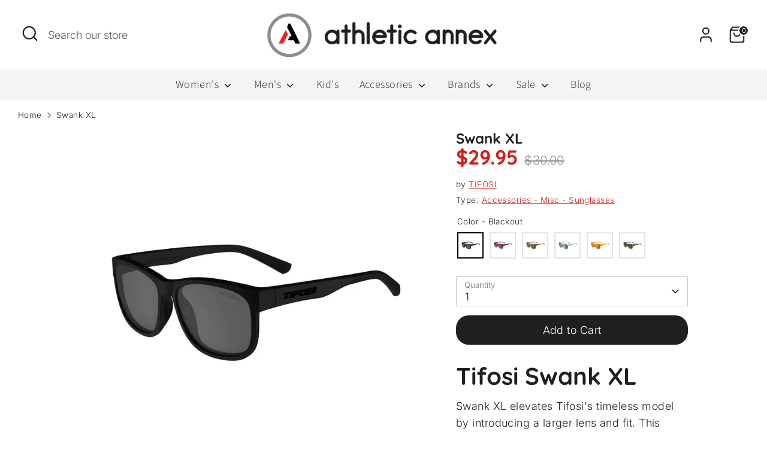

--- FILE ---
content_type: text/html; charset=utf-8
request_url: https://athleticannex.com/products/tifosi-swank-xl-blackout
body_size: 42437
content:
<!doctype html>
<html class="no-js supports-no-cookies" lang="en">
<head>
  <!-- Google Tag Manager -->
<script>(function(w,d,s,l,i){w[l]=w[l]||[];w[l].push({'gtm.start':
new Date().getTime(),event:'gtm.js'});var f=d.getElementsByTagName(s)[0],
j=d.createElement(s),dl=l!='dataLayer'?'&l='+l:'';j.async=true;j.src=
'https://www.googletagmanager.com/gtm.js?id='+i+dl;f.parentNode.insertBefore(j,f);
})(window,document,'script','dataLayer','GTM-NQLXRCSS');</script>
<!-- End Google Tag Manager -->


  <meta name="google-site-verification" content="-8JFIpKtlUNlhBVHfaJG8Q-aA9NqwC-57-ETYErmk58" />
  <meta name="google-site-verification" content="9_Jax18Lg6zla3tx4tQV9VqmFaOyWDJmWh0jVODeow0" />
  <!-- Boost 4.0.0 -->
  <meta charset="utf-8" />
<meta name="viewport" content="width=device-width,initial-scale=1.0" />
<meta http-equiv="X-UA-Compatible" content="IE=edge">

<link rel="preconnect" href="https://cdn.shopify.com" crossorigin>
<link rel="preconnect" href="https://fonts.shopify.com" crossorigin>
<link rel="preconnect" href="https://monorail-edge.shopifysvc.com"><link rel="preload" as="font" href="//athleticannex.com/cdn/fonts/inter/inter_n3.6faba940d2e90c9f1c2e0c5c2750b84af59fecc0.woff2" type="font/woff2" crossorigin><link rel="preload" as="font" href="//athleticannex.com/cdn/fonts/source_sans_pro/sourcesanspro_n3.f1c70856e459d6c7cac6b39dc007cd6db2de36a7.woff2" type="font/woff2" crossorigin><link rel="preload" as="font" href="//athleticannex.com/cdn/fonts/quicksand/quicksand_n7.d375fe11182475f82f7bb6306a0a0e4018995610.woff2" type="font/woff2" crossorigin><link rel="preload" as="font" href="//athleticannex.com/cdn/fonts/archivo_narrow/archivonarrow_i7.394cd4c9437ad9084e13f72957e92bfbe366a689.woff2" type="font/woff2" crossorigin><link rel="preload" href="//athleticannex.com/cdn/shop/t/26/assets/vendor.min.js?v=67207134794593361361756771529" as="script">
<link rel="preload" href="//athleticannex.com/cdn/shop/t/26/assets/theme.js?v=126944054817200125121756771529" as="script"><link rel="canonical" href="https://athleticannex.com/products/tifosi-swank-xl-blackout" /><link rel="icon" href="//athleticannex.com/cdn/shop/files/Logo_1.png?crop=center&height=48&v=1737514490&width=48" type="image/png"><meta name="description" content="Tifosi Swank XL Swank XL elevates Tifosi&#39;s timeless model by introducing a larger lens and fit. This oversized design maintains our distinctive sport features without sacrificing comfort or style. The hydrophilic rubber nosepieces ensure a secure grip, while the scratch-resistant, UVA/UVB protected polycarbonate lenses">

  
  <title>
    Swank XL
    
    
    
      &ndash; Athletic Annex
    
  </title>

  <meta property="og:site_name" content="Athletic Annex">
<meta property="og:url" content="https://athleticannex.com/products/tifosi-swank-xl-blackout">
<meta property="og:title" content="Swank XL">
<meta property="og:type" content="product">
<meta property="og:description" content="Tifosi Swank XL Swank XL elevates Tifosi&#39;s timeless model by introducing a larger lens and fit. This oversized design maintains our distinctive sport features without sacrificing comfort or style. The hydrophilic rubber nosepieces ensure a secure grip, while the scratch-resistant, UVA/UVB protected polycarbonate lenses"><meta property="og:image" content="http://athleticannex.com/cdn/shop/files/Swank-XL-Blackout-3Q-WEB_1200x1200.webp?v=1732765750">
  <meta property="og:image:secure_url" content="https://athleticannex.com/cdn/shop/files/Swank-XL-Blackout-3Q-WEB_1200x1200.webp?v=1732765750">
  <meta property="og:image:width" content="720">
  <meta property="og:image:height" content="720"><meta property="og:price:amount" content="29.95">
  <meta property="og:price:currency" content="USD"><meta name="twitter:site" content="@athleticannex"><meta name="twitter:card" content="summary_large_image">
<meta name="twitter:title" content="Swank XL">
<meta name="twitter:description" content="Tifosi Swank XL Swank XL elevates Tifosi&#39;s timeless model by introducing a larger lens and fit. This oversized design maintains our distinctive sport features without sacrificing comfort or style. The hydrophilic rubber nosepieces ensure a secure grip, while the scratch-resistant, UVA/UVB protected polycarbonate lenses">

<style>
    @font-face {
  font-family: "Archivo Narrow";
  font-weight: 700;
  font-style: italic;
  font-display: fallback;
  src: url("//athleticannex.com/cdn/fonts/archivo_narrow/archivonarrow_i7.394cd4c9437ad9084e13f72957e92bfbe366a689.woff2") format("woff2"),
       url("//athleticannex.com/cdn/fonts/archivo_narrow/archivonarrow_i7.f7e98758eef2e613f5c757b5780e7f43b6bcf700.woff") format("woff");
}

    @font-face {
  font-family: Quicksand;
  font-weight: 700;
  font-style: normal;
  font-display: fallback;
  src: url("//athleticannex.com/cdn/fonts/quicksand/quicksand_n7.d375fe11182475f82f7bb6306a0a0e4018995610.woff2") format("woff2"),
       url("//athleticannex.com/cdn/fonts/quicksand/quicksand_n7.8ac2ae2fc4b90ef79aaa7aedb927d39f9f9aa3f4.woff") format("woff");
}

    @font-face {
  font-family: Inter;
  font-weight: 300;
  font-style: normal;
  font-display: fallback;
  src: url("//athleticannex.com/cdn/fonts/inter/inter_n3.6faba940d2e90c9f1c2e0c5c2750b84af59fecc0.woff2") format("woff2"),
       url("//athleticannex.com/cdn/fonts/inter/inter_n3.413aa818ec2103383c4ac7c3744c464d04b4db49.woff") format("woff");
}

    @font-face {
  font-family: Inter;
  font-weight: 400;
  font-style: normal;
  font-display: fallback;
  src: url("//athleticannex.com/cdn/fonts/inter/inter_n4.b2a3f24c19b4de56e8871f609e73ca7f6d2e2bb9.woff2") format("woff2"),
       url("//athleticannex.com/cdn/fonts/inter/inter_n4.af8052d517e0c9ffac7b814872cecc27ae1fa132.woff") format("woff");
}

    @font-face {
  font-family: Inter;
  font-weight: 300;
  font-style: italic;
  font-display: fallback;
  src: url("//athleticannex.com/cdn/fonts/inter/inter_i3.6d51b5c1aff0e6286c06ee460a22e95b7c89d160.woff2") format("woff2"),
       url("//athleticannex.com/cdn/fonts/inter/inter_i3.125e6a7560f210d08832797e294849204cda4973.woff") format("woff");
}

    @font-face {
  font-family: Inter;
  font-weight: 400;
  font-style: italic;
  font-display: fallback;
  src: url("//athleticannex.com/cdn/fonts/inter/inter_i4.feae1981dda792ab80d117249d9c7e0f1017e5b3.woff2") format("woff2"),
       url("//athleticannex.com/cdn/fonts/inter/inter_i4.62773b7113d5e5f02c71486623cf828884c85c6e.woff") format("woff");
}

    @font-face {
  font-family: "Source Sans Pro";
  font-weight: 300;
  font-style: normal;
  font-display: fallback;
  src: url("//athleticannex.com/cdn/fonts/source_sans_pro/sourcesanspro_n3.f1c70856e459d6c7cac6b39dc007cd6db2de36a7.woff2") format("woff2"),
       url("//athleticannex.com/cdn/fonts/source_sans_pro/sourcesanspro_n3.16ca38b458155b1bbaf530a39044aff8b1bea589.woff") format("woff");
}

  </style>

  <link href="//athleticannex.com/cdn/shop/t/26/assets/styles.css?v=69123848536392081051765380208" rel="stylesheet" type="text/css" media="all" />
  <link href="//athleticannex.com/cdn/shop/t/26/assets/custom.css?v=173107883896682343661756771529" rel="stylesheet" type="text/css" media="all" />
<script>
    document.documentElement.className = document.documentElement.className.replace('no-js', 'js');
    window.theme = window.theme || {};
    window.slate = window.slate || {};
    theme.moneyFormatWithCodeForProductsPreference = "${{amount}}";
    theme.moneyFormatWithCodeForCartPreference = "${{amount}}";
    theme.moneyFormat = "${{amount}}";
    theme.strings = {
      addToCart: "Add to Cart",
      unavailable: "Unavailable",
      addressError: "Error looking up that address",
      addressNoResults: "No results for that address",
      addressQueryLimit: "You have exceeded the Google API usage limit. Consider upgrading to a \u003ca href=\"https:\/\/developers.google.com\/maps\/premium\/usage-limits\"\u003ePremium Plan\u003c\/a\u003e.",
      authError: "There was a problem authenticating your Google Maps API Key.",
      addingToCart: "Adding",
      addedToCart: "Added",
      productPreorder: "Pre-order",
      addedToCartPopupTitle: "Added:",
      addedToCartPopupItems: "Items",
      addedToCartPopupSubtotal: "Subtotal",
      addedToCartPopupGoToCart: "Checkout",
      cartTermsNotChecked: "You must agree to the terms and conditions before continuing.",
      searchLoading: "Loading",
      searchMoreResults: "See all results",
      searchNoResults: "No results",
      priceFrom: "From",
      quantityTooHigh: "You can only have [[ quantity ]] in your cart",
      onSale: "On Sale",
      soldOut: "Sold Out",
      in_stock: "In stock",
      low_stock: "Low stock",
      only_x_left: "[[ quantity ]] in stock",
      single_unit_available: "1 available",
      x_units_available: "[[ quantity ]] in stock, ready to ship",
      unitPriceSeparator: " \/ ",
      close: "Close",
      cart_shipping_calculator_hide_calculator: "Hide shipping calculator",
      cart_shipping_calculator_title: "Get shipping estimates",
      cart_general_hide_note: "Hide instructions for seller",
      cart_general_show_note: "Add instructions for seller",
      previous: "Previous",
      next: "Next"
    };
    theme.routes = {
      account_login_url: 'https://athleticannex.com/customer_authentication/redirect?locale=en&region_country=US',
      account_register_url: 'https://shopify.com/71893188895/account?locale=en',
      account_addresses_url: '/account/addresses',
      search_url: '/search',
      cart_url: '/cart',
      cart_add_url: '/cart/add',
      cart_change_url: '/cart/change',
      product_recommendations_url: '/recommendations/products'
    };
    theme.settings = {
      dynamicQtyOpts: false,
      saleLabelEnabled: true,
      soldLabelEnabled: true
    };
  </script><script>window.performance && window.performance.mark && window.performance.mark('shopify.content_for_header.start');</script><meta name="facebook-domain-verification" content="d5dilzi9gnah2x3jewgy0yeahcwkes">
<meta name="google-site-verification" content="9_Jax18Lg6zla3tx4tQV9VqmFaOyWDJmWh0jVODeow0">
<meta id="shopify-digital-wallet" name="shopify-digital-wallet" content="/71893188895/digital_wallets/dialog">
<meta name="shopify-checkout-api-token" content="4c5a3a2d8b5cc84f28643cb53d610563">
<meta id="in-context-paypal-metadata" data-shop-id="71893188895" data-venmo-supported="false" data-environment="production" data-locale="en_US" data-paypal-v4="true" data-currency="USD">
<link rel="alternate" type="application/json+oembed" href="https://athleticannex.com/products/tifosi-swank-xl-blackout.oembed">
<script async="async" src="/checkouts/internal/preloads.js?locale=en-US"></script>
<link rel="preconnect" href="https://shop.app" crossorigin="anonymous">
<script async="async" src="https://shop.app/checkouts/internal/preloads.js?locale=en-US&shop_id=71893188895" crossorigin="anonymous"></script>
<script id="apple-pay-shop-capabilities" type="application/json">{"shopId":71893188895,"countryCode":"US","currencyCode":"USD","merchantCapabilities":["supports3DS"],"merchantId":"gid:\/\/shopify\/Shop\/71893188895","merchantName":"Athletic Annex","requiredBillingContactFields":["postalAddress","email","phone"],"requiredShippingContactFields":["postalAddress","email","phone"],"shippingType":"shipping","supportedNetworks":["visa","masterCard","amex","discover","elo","jcb"],"total":{"type":"pending","label":"Athletic Annex","amount":"1.00"},"shopifyPaymentsEnabled":true,"supportsSubscriptions":true}</script>
<script id="shopify-features" type="application/json">{"accessToken":"4c5a3a2d8b5cc84f28643cb53d610563","betas":["rich-media-storefront-analytics"],"domain":"athleticannex.com","predictiveSearch":true,"shopId":71893188895,"locale":"en"}</script>
<script>var Shopify = Shopify || {};
Shopify.shop = "annexdevstore.myshopify.com";
Shopify.locale = "en";
Shopify.currency = {"active":"USD","rate":"1.0"};
Shopify.country = "US";
Shopify.theme = {"name":"Boost - 10-22-25 - BS","id":178119016735,"schema_name":"Boost","schema_version":"4.0.0","theme_store_id":863,"role":"main"};
Shopify.theme.handle = "null";
Shopify.theme.style = {"id":null,"handle":null};
Shopify.cdnHost = "athleticannex.com/cdn";
Shopify.routes = Shopify.routes || {};
Shopify.routes.root = "/";</script>
<script type="module">!function(o){(o.Shopify=o.Shopify||{}).modules=!0}(window);</script>
<script>!function(o){function n(){var o=[];function n(){o.push(Array.prototype.slice.apply(arguments))}return n.q=o,n}var t=o.Shopify=o.Shopify||{};t.loadFeatures=n(),t.autoloadFeatures=n()}(window);</script>
<script>
  window.ShopifyPay = window.ShopifyPay || {};
  window.ShopifyPay.apiHost = "shop.app\/pay";
  window.ShopifyPay.redirectState = null;
</script>
<script id="shop-js-analytics" type="application/json">{"pageType":"product"}</script>
<script defer="defer" async type="module" src="//athleticannex.com/cdn/shopifycloud/shop-js/modules/v2/client.init-shop-cart-sync_dlpDe4U9.en.esm.js"></script>
<script defer="defer" async type="module" src="//athleticannex.com/cdn/shopifycloud/shop-js/modules/v2/chunk.common_FunKbpTJ.esm.js"></script>
<script type="module">
  await import("//athleticannex.com/cdn/shopifycloud/shop-js/modules/v2/client.init-shop-cart-sync_dlpDe4U9.en.esm.js");
await import("//athleticannex.com/cdn/shopifycloud/shop-js/modules/v2/chunk.common_FunKbpTJ.esm.js");

  window.Shopify.SignInWithShop?.initShopCartSync?.({"fedCMEnabled":true,"windoidEnabled":true});

</script>
<script defer="defer" async type="module" src="//athleticannex.com/cdn/shopifycloud/shop-js/modules/v2/client.payment-terms_g-geHK5T.en.esm.js"></script>
<script defer="defer" async type="module" src="//athleticannex.com/cdn/shopifycloud/shop-js/modules/v2/chunk.common_FunKbpTJ.esm.js"></script>
<script defer="defer" async type="module" src="//athleticannex.com/cdn/shopifycloud/shop-js/modules/v2/chunk.modal_n1zSoh3t.esm.js"></script>
<script type="module">
  await import("//athleticannex.com/cdn/shopifycloud/shop-js/modules/v2/client.payment-terms_g-geHK5T.en.esm.js");
await import("//athleticannex.com/cdn/shopifycloud/shop-js/modules/v2/chunk.common_FunKbpTJ.esm.js");
await import("//athleticannex.com/cdn/shopifycloud/shop-js/modules/v2/chunk.modal_n1zSoh3t.esm.js");

  
</script>
<script>
  window.Shopify = window.Shopify || {};
  if (!window.Shopify.featureAssets) window.Shopify.featureAssets = {};
  window.Shopify.featureAssets['shop-js'] = {"shop-cart-sync":["modules/v2/client.shop-cart-sync_DIWHqfTk.en.esm.js","modules/v2/chunk.common_FunKbpTJ.esm.js"],"init-fed-cm":["modules/v2/client.init-fed-cm_CmNkGb1A.en.esm.js","modules/v2/chunk.common_FunKbpTJ.esm.js"],"shop-button":["modules/v2/client.shop-button_Dpfxl9vG.en.esm.js","modules/v2/chunk.common_FunKbpTJ.esm.js"],"shop-cash-offers":["modules/v2/client.shop-cash-offers_CtPYbIPM.en.esm.js","modules/v2/chunk.common_FunKbpTJ.esm.js","modules/v2/chunk.modal_n1zSoh3t.esm.js"],"init-windoid":["modules/v2/client.init-windoid_V_O5I0mt.en.esm.js","modules/v2/chunk.common_FunKbpTJ.esm.js"],"shop-toast-manager":["modules/v2/client.shop-toast-manager_p8J9W8kY.en.esm.js","modules/v2/chunk.common_FunKbpTJ.esm.js"],"init-shop-email-lookup-coordinator":["modules/v2/client.init-shop-email-lookup-coordinator_DUdFDmvK.en.esm.js","modules/v2/chunk.common_FunKbpTJ.esm.js"],"init-shop-cart-sync":["modules/v2/client.init-shop-cart-sync_dlpDe4U9.en.esm.js","modules/v2/chunk.common_FunKbpTJ.esm.js"],"pay-button":["modules/v2/client.pay-button_x_P2fRzB.en.esm.js","modules/v2/chunk.common_FunKbpTJ.esm.js"],"shop-login-button":["modules/v2/client.shop-login-button_C3-NmE42.en.esm.js","modules/v2/chunk.common_FunKbpTJ.esm.js","modules/v2/chunk.modal_n1zSoh3t.esm.js"],"avatar":["modules/v2/client.avatar_BTnouDA3.en.esm.js"],"init-shop-for-new-customer-accounts":["modules/v2/client.init-shop-for-new-customer-accounts_aeWumpsw.en.esm.js","modules/v2/client.shop-login-button_C3-NmE42.en.esm.js","modules/v2/chunk.common_FunKbpTJ.esm.js","modules/v2/chunk.modal_n1zSoh3t.esm.js"],"init-customer-accounts-sign-up":["modules/v2/client.init-customer-accounts-sign-up_CRLhpYdY.en.esm.js","modules/v2/client.shop-login-button_C3-NmE42.en.esm.js","modules/v2/chunk.common_FunKbpTJ.esm.js","modules/v2/chunk.modal_n1zSoh3t.esm.js"],"checkout-modal":["modules/v2/client.checkout-modal_EOl6FxyC.en.esm.js","modules/v2/chunk.common_FunKbpTJ.esm.js","modules/v2/chunk.modal_n1zSoh3t.esm.js"],"init-customer-accounts":["modules/v2/client.init-customer-accounts_BkuyBVsz.en.esm.js","modules/v2/client.shop-login-button_C3-NmE42.en.esm.js","modules/v2/chunk.common_FunKbpTJ.esm.js","modules/v2/chunk.modal_n1zSoh3t.esm.js"],"shop-follow-button":["modules/v2/client.shop-follow-button_DDNA7Aw9.en.esm.js","modules/v2/chunk.common_FunKbpTJ.esm.js","modules/v2/chunk.modal_n1zSoh3t.esm.js"],"lead-capture":["modules/v2/client.lead-capture_LZVhB0lN.en.esm.js","modules/v2/chunk.common_FunKbpTJ.esm.js","modules/v2/chunk.modal_n1zSoh3t.esm.js"],"shop-login":["modules/v2/client.shop-login_D4d_T_FR.en.esm.js","modules/v2/chunk.common_FunKbpTJ.esm.js","modules/v2/chunk.modal_n1zSoh3t.esm.js"],"payment-terms":["modules/v2/client.payment-terms_g-geHK5T.en.esm.js","modules/v2/chunk.common_FunKbpTJ.esm.js","modules/v2/chunk.modal_n1zSoh3t.esm.js"]};
</script>
<script id="__st">var __st={"a":71893188895,"offset":-18000,"reqid":"6df248ad-6c32-44f3-98cc-e28f5451df79-1765456185","pageurl":"athleticannex.com\/products\/tifosi-swank-xl-blackout","u":"39d5e25ccbc3","p":"product","rtyp":"product","rid":8868265197855};</script>
<script>window.ShopifyPaypalV4VisibilityTracking = true;</script>
<script id="captcha-bootstrap">!function(){'use strict';const t='contact',e='account',n='new_comment',o=[[t,t],['blogs',n],['comments',n],[t,'customer']],c=[[e,'customer_login'],[e,'guest_login'],[e,'recover_customer_password'],[e,'create_customer']],r=t=>t.map((([t,e])=>`form[action*='/${t}']:not([data-nocaptcha='true']) input[name='form_type'][value='${e}']`)).join(','),a=t=>()=>t?[...document.querySelectorAll(t)].map((t=>t.form)):[];function s(){const t=[...o],e=r(t);return a(e)}const i='password',u='form_key',d=['recaptcha-v3-token','g-recaptcha-response','h-captcha-response',i],f=()=>{try{return window.sessionStorage}catch{return}},m='__shopify_v',_=t=>t.elements[u];function p(t,e,n=!1){try{const o=window.sessionStorage,c=JSON.parse(o.getItem(e)),{data:r}=function(t){const{data:e,action:n}=t;return t[m]||n?{data:e,action:n}:{data:t,action:n}}(c);for(const[e,n]of Object.entries(r))t.elements[e]&&(t.elements[e].value=n);n&&o.removeItem(e)}catch(o){console.error('form repopulation failed',{error:o})}}const l='form_type',E='cptcha';function T(t){t.dataset[E]=!0}const w=window,h=w.document,L='Shopify',v='ce_forms',y='captcha';let A=!1;((t,e)=>{const n=(g='f06e6c50-85a8-45c8-87d0-21a2b65856fe',I='https://cdn.shopify.com/shopifycloud/storefront-forms-hcaptcha/ce_storefront_forms_captcha_hcaptcha.v1.5.2.iife.js',D={infoText:'Protected by hCaptcha',privacyText:'Privacy',termsText:'Terms'},(t,e,n)=>{const o=w[L][v],c=o.bindForm;if(c)return c(t,g,e,D).then(n);var r;o.q.push([[t,g,e,D],n]),r=I,A||(h.body.append(Object.assign(h.createElement('script'),{id:'captcha-provider',async:!0,src:r})),A=!0)});var g,I,D;w[L]=w[L]||{},w[L][v]=w[L][v]||{},w[L][v].q=[],w[L][y]=w[L][y]||{},w[L][y].protect=function(t,e){n(t,void 0,e),T(t)},Object.freeze(w[L][y]),function(t,e,n,w,h,L){const[v,y,A,g]=function(t,e,n){const i=e?o:[],u=t?c:[],d=[...i,...u],f=r(d),m=r(i),_=r(d.filter((([t,e])=>n.includes(e))));return[a(f),a(m),a(_),s()]}(w,h,L),I=t=>{const e=t.target;return e instanceof HTMLFormElement?e:e&&e.form},D=t=>v().includes(t);t.addEventListener('submit',(t=>{const e=I(t);if(!e)return;const n=D(e)&&!e.dataset.hcaptchaBound&&!e.dataset.recaptchaBound,o=_(e),c=g().includes(e)&&(!o||!o.value);(n||c)&&t.preventDefault(),c&&!n&&(function(t){try{if(!f())return;!function(t){const e=f();if(!e)return;const n=_(t);if(!n)return;const o=n.value;o&&e.removeItem(o)}(t);const e=Array.from(Array(32),(()=>Math.random().toString(36)[2])).join('');!function(t,e){_(t)||t.append(Object.assign(document.createElement('input'),{type:'hidden',name:u})),t.elements[u].value=e}(t,e),function(t,e){const n=f();if(!n)return;const o=[...t.querySelectorAll(`input[type='${i}']`)].map((({name:t})=>t)),c=[...d,...o],r={};for(const[a,s]of new FormData(t).entries())c.includes(a)||(r[a]=s);n.setItem(e,JSON.stringify({[m]:1,action:t.action,data:r}))}(t,e)}catch(e){console.error('failed to persist form',e)}}(e),e.submit())}));const S=(t,e)=>{t&&!t.dataset[E]&&(n(t,e.some((e=>e===t))),T(t))};for(const o of['focusin','change'])t.addEventListener(o,(t=>{const e=I(t);D(e)&&S(e,y())}));const B=e.get('form_key'),M=e.get(l),P=B&&M;t.addEventListener('DOMContentLoaded',(()=>{const t=y();if(P)for(const e of t)e.elements[l].value===M&&p(e,B);[...new Set([...A(),...v().filter((t=>'true'===t.dataset.shopifyCaptcha))])].forEach((e=>S(e,t)))}))}(h,new URLSearchParams(w.location.search),n,t,e,['guest_login'])})(!0,!0)}();</script>
<script integrity="sha256-52AcMU7V7pcBOXWImdc/TAGTFKeNjmkeM1Pvks/DTgc=" data-source-attribution="shopify.loadfeatures" defer="defer" src="//athleticannex.com/cdn/shopifycloud/storefront/assets/storefront/load_feature-81c60534.js" crossorigin="anonymous"></script>
<script crossorigin="anonymous" defer="defer" src="//athleticannex.com/cdn/shopifycloud/storefront/assets/shopify_pay/storefront-65b4c6d7.js?v=20250812"></script>
<script data-source-attribution="shopify.dynamic_checkout.dynamic.init">var Shopify=Shopify||{};Shopify.PaymentButton=Shopify.PaymentButton||{isStorefrontPortableWallets:!0,init:function(){window.Shopify.PaymentButton.init=function(){};var t=document.createElement("script");t.src="https://athleticannex.com/cdn/shopifycloud/portable-wallets/latest/portable-wallets.en.js",t.type="module",document.head.appendChild(t)}};
</script>
<script data-source-attribution="shopify.dynamic_checkout.buyer_consent">
  function portableWalletsHideBuyerConsent(e){var t=document.getElementById("shopify-buyer-consent"),n=document.getElementById("shopify-subscription-policy-button");t&&n&&(t.classList.add("hidden"),t.setAttribute("aria-hidden","true"),n.removeEventListener("click",e))}function portableWalletsShowBuyerConsent(e){var t=document.getElementById("shopify-buyer-consent"),n=document.getElementById("shopify-subscription-policy-button");t&&n&&(t.classList.remove("hidden"),t.removeAttribute("aria-hidden"),n.addEventListener("click",e))}window.Shopify?.PaymentButton&&(window.Shopify.PaymentButton.hideBuyerConsent=portableWalletsHideBuyerConsent,window.Shopify.PaymentButton.showBuyerConsent=portableWalletsShowBuyerConsent);
</script>
<script data-source-attribution="shopify.dynamic_checkout.cart.bootstrap">document.addEventListener("DOMContentLoaded",(function(){function t(){return document.querySelector("shopify-accelerated-checkout-cart, shopify-accelerated-checkout")}if(t())Shopify.PaymentButton.init();else{new MutationObserver((function(e,n){t()&&(Shopify.PaymentButton.init(),n.disconnect())})).observe(document.body,{childList:!0,subtree:!0})}}));
</script>
<link id="shopify-accelerated-checkout-styles" rel="stylesheet" media="screen" href="https://athleticannex.com/cdn/shopifycloud/portable-wallets/latest/accelerated-checkout-backwards-compat.css" crossorigin="anonymous">
<style id="shopify-accelerated-checkout-cart">
        #shopify-buyer-consent {
  margin-top: 1em;
  display: inline-block;
  width: 100%;
}

#shopify-buyer-consent.hidden {
  display: none;
}

#shopify-subscription-policy-button {
  background: none;
  border: none;
  padding: 0;
  text-decoration: underline;
  font-size: inherit;
  cursor: pointer;
}

#shopify-subscription-policy-button::before {
  box-shadow: none;
}

      </style>
<script id="sections-script" data-sections="product-recommendations" defer="defer" src="//athleticannex.com/cdn/shop/t/26/compiled_assets/scripts.js?48295"></script>
<script>window.performance && window.performance.mark && window.performance.mark('shopify.content_for_header.end');</script>
  <script type="text/javascript">
    {pageloadSnippet}
    // Always identify with email
    // So the cookie gets associated with this email
    blueshift.identify({
      email:'',
    region: ''
  });
  // View product
  
    var variant_ids = '47430395232543';
    var parent_sku_id = '8868265197855';
    variant_ids = variant_ids.split(",");
    var product_ids = [];
    if (variant_ids.length > 0) {
      product_ids = product_ids.concat(variant_ids);
    } else {
      product_ids.push(parent_sku_id);
  }
    blueshift.track("view", {product_id: product_ids, parent_sku: parent_sku_id });
  
    // Cart intercepts - Add/Remove/Update
    
    var item_ids = '';
    var item_titles = '';
    var item_parent_skus = '';
    var cart_id = '';
    var parent_sku = null;
    
    	parent_sku = '8868265197855';
    
    item_ids = item_ids.split(",");
    item_titles = item_titles.split(",");
    item_parent_skus = item_parent_skus.split(",");
    (function(send) {
      XMLHttpRequest.prototype.send = function (body) {
        if (body != null && body.startsWith("form_type=product")) {
          var product_id = null;
          var quantity = 1;
          var parent_tokens = body.split('&');
          parent_tokens.forEach(function (parent_token) {
            tokens = parent_token.split('=');
            if (tokens.length > 1 && tokens[0] == 'id') {
              product_id = tokens[1];
            }
          });
          var payload = { product_id: product_id, quantity: quantity };
          if (cart_id != null) {
            payload.cart_id = cart_id;
          }
          if (parent_sku != null) {
            payload.parent_sku = parent_sku;
          }
          blueshift.track('add_to_cart', payload);
        }
        if (body != null && body.startsWith("quantity=")) {
          var line = 1;
          var quantity = 0;
          var parent_tokens = body.split('&');
          parent_tokens.forEach(function (parent_token) {
            tokens = parent_token.split('=');
            if (tokens.length > 1 && tokens[0] == 'quantity') {
              quantity = Number(tokens[1]);
            }
            if (tokens.length > 1 && tokens[0] == 'line') {
              line = Number(tokens[1]);
            }
          });
          if (quantity == 0) {
            var payload = { product_id: item_ids[line - 1], parent_sku: item_parent_skus[line - 1], cart_id: cart_id, quantity: quantity };
            blueshift.track('remove_from_cart', payload);
            item_ids.splice(line - 1, 1);
            item_titles.splice(line - 1, 1);
            item_parent_skus.splice(line - 1, 1);
          } else {
            // Provision for update cart
          }
        }
        send.call(this, body);
      };
  })(XMLHttpRequest.prototype.send);
  
    document.addEventListener('DOMContentLoaded', (event) => {
    // Login submit listener
    var login_form = document.getElementById("customer_login");
    if (login_form != null) {
      login_form.addEventListener("submit", function (event) {
        for (i = 0; i < login_form.elements.length; i++) {
          var elem = login_form.elements[i];
          if (elem.type == 'email') {
            blueshift.track('login', { email: elem.value });
            break;
          }
        }
      }, true);
  }
  // Logout listener
  var logout_link = document.getElementById("customer_logout_link");
    if (logout_link != null) {
      logout_link.addEventListener("click", function (event) {
        blueshift.track('logout', {});
      }, true);
  }
});
</script>
<!-- Google tag (gtag.js) -->
<script async src="https://www.googletagmanager.com/gtag/js?id=AW-16468950314"></script>
<script>
  window.dataLayer = window.dataLayer || [];
  function gtag(){dataLayer.push(arguments);}
  gtag('js', new Date());

  gtag('config', 'AW-16468950314');
</script>

  <!-- Begin TVSquared Page Visits Tracking Code -->
<script type="text/javascript">
    var _tvq = window._tvq = window._tvq || [];
    (function() {
      var u = (("https:" == document.location.protocol) ?
          "https://collector-43048.us.tvsquared.com/"
          :
          "http://collector-43048.us.tvsquared.com/");
      _tvq.push(['setSiteId', "TV-5463905418-1"]);
      _tvq.push(['setTrackerUrl', u + 'tv2track.php']);
      _tvq.push([function() {
          this.deleteCustomVariable(5, 'page')
      }]);
      _tvq.push(['trackPageView']);
      var d = document,
          g = d.createElement('script'),
          s = d.getElementsByTagName('script')[0];
      g.type = 'text/javascript';
      g.defer = true;
      g.async = true;
      g.src = u + 'tv2track.js';
      s.parentNode.insertBefore(g, s);
    })();
</script>
<!-- End TVSquared Tracking Code -->

  



 



<!-- BEGIN app block: shopify://apps/schema-plus-for-seo/blocks/schemaplus_app_embed/0199c405-aef8-7230-87a6-aacc5fab62ed --><script src="https://cdn.shopify.com/extensions/019b0cfa-a56e-71e1-8fc1-02f005fc7acc/schemaplus-schemafiles-54/assets/loader.min.js" async></script><!-- BEGIN app snippet: products --><script type="application/ld+json" class="schemaplus-schema">[ { "@context": "http://schema.org", "@type": "WebPage" } ]</script><!-- BEGIN app snippet: localBusiness --> <!-- END app snippet --><!-- BEGIN app snippet: faq --><!-- END app snippet --><!-- END app snippet --><script type="text/template" id="schemaplus-reviews-template"><!-- BEGIN app snippet: reviews --><script id="schemaplus-reviews-handler" > function handleReviews(){ let es = document.getElementsByClassName('schemaplus-schema'); es = Array.from(es).filter(el => el.getAttribute('data-type') === 'review');  for (let i = 0; i < es.length; i++) { let e = es[i],d = e.innerHTML;  if (d.includes("Trustpilot Review")) { e.remove(); continue; }  let nc = d.replace(new RegExp('schemaplus-review-schema-id', 'g'), 'https://athleticannex.com/products/tifosi-swank-xl-blackout#product_sp_schemaplus'); nc = nc.replace(/("@id"\s*:\s*"https:\/\/)[^\/"]+/g, `$1athleticannex.com`); e.innerHTML = nc; }  }  handleReviews(); </script><!-- END app snippet --></script> <script src="https://cdn.shopify.com/extensions/019b0cfa-a56e-71e1-8fc1-02f005fc7acc/schemaplus-schemafiles-54/assets/insertReviewsHandler.min.js" async></script><!-- BEGIN app snippet: breadcrumbs --><!-- END app snippet --><!-- END app block --><!-- BEGIN app block: shopify://apps/multi-location-inv/blocks/app-embed/982328e1-99f7-4a7e-8266-6aed71bf0021 -->
  
    <script src="https://cdn.shopify.com/extensions/019b0524-6849-7c40-bc8c-7222e9db4ecf/inventory-info-theme-exrtensions-152/assets/common.bundle.js"></script>
  

<style>
  .iia-icon svg{height:18px;width:18px}.iia-disabled-button{pointer-events:none}.iia-hidden {display: none;}
</style>
<script>
      window.inventoryInfo = window.inventoryInfo || {};
      window.inventoryInfo.shop = window.inventoryInfo.shop || {};
      window.inventoryInfo.shop.shopifyDomain = 'annexdevstore.myshopify.com';
      window.inventoryInfo.shop.locale = 'en';
      window.inventoryInfo.pageType = 'product';
      
        window.inventoryInfo.settings = {"hideSoldOut":true,"hiddenLocation":{"79098773791":true,"87317545247":true,"105955098911":true},"batchProcessing":{},"clickablePhone":true,"metafield":{},"expandable":true,"hideLocationDetails":false,"uiEnabled":true,"header":"Available in Store"};
        
          window.inventoryInfo.locationSettings = {"details":[{"name":"","displayOrder":"","id":87317545247},{"name":"","displayOrder":"","id":79098773791},{"name":"Indianapolis - Nora Plaza","displayOrder":1,"id":77934690591},{"name":"Fishers - Yard District","displayOrder":2,"id":79098544415},{"name":"Carmel - Clay Terrace","displayOrder":3,"id":87317479711},{"id":105955098911,"name":""}]};
        
      
      
</script>




 
 


  <script> 
      window.inventoryInfo = window.inventoryInfo || {};
      window.inventoryInfo.product = window.inventoryInfo.product || {}
      window.inventoryInfo.product.title = "Swank XL";
      window.inventoryInfo.product.handle = "tifosi-swank-xl-blackout";
      window.inventoryInfo.product.id = 8868265197855;
      window.inventoryInfo.product.selectedVairant = 47430395232543;
      window.inventoryInfo.product.defaultVariantOnly = true
      window.inventoryInfo.markets = window.inventoryInfo.markets || {};
      window.inventoryInfo.markets.isoCode = 'US';
      window.inventoryInfo.product.variants = window.inventoryInfo.product.variants || []; 
      
          window.inventoryInfo.product.variants.push({id:47430395232543, 
                                                      title:"Default Title", 
                                                      available:true,
                                                      incoming: false,
                                                      incomingDate: null
                                                     });
      
       
    </script>

    


 
 
    
      
          <script src="https://cdn.shopify.com/extensions/019b0524-6849-7c40-bc8c-7222e9db4ecf/inventory-info-theme-exrtensions-152/assets/main.bundle.js"></script>
      
    

<!-- END app block --><!-- BEGIN app block: shopify://apps/hulk-form-builder/blocks/app-embed/b6b8dd14-356b-4725-a4ed-77232212b3c3 --><!-- BEGIN app snippet: hulkapps-formbuilder-theme-ext --><script type="text/javascript">
  
  if (typeof window.formbuilder_customer != "object") {
        window.formbuilder_customer = {}
  }

  window.hulkFormBuilder = {
    form_data: {"form_4Kaa36MZ_21991ocmGCUCA":{"uuid":"4Kaa36MZ_21991ocmGCUCA","form_name":"School Gear-Up","form_data":{"div_back_gradient_1":"#fff","div_back_gradient_2":"#fff","back_color":"#fff","form_title":"\u003ch3\u003eContact Us\u003c\/h3\u003e","form_submit":"Submit","after_submit":"hideAndmessage","after_submit_msg":"","captcha_enable":"no","label_style":"blockLabels","input_border_radius":"2","back_type":"transparent","input_back_color":"#fff","input_back_color_hover":"#fff","back_shadow":"none","label_font_clr":"#333333","input_font_clr":"#333333","button_align":"fullBtn","button_clr":"#fff","button_back_clr":"#333333","button_border_radius":"2","form_width":"600px","form_border_size":"2","form_border_clr":"#c7c7c7","form_border_radius":"1","label_font_size":"14","input_font_size":"12","button_font_size":"16","form_padding":"35","input_border_color":"#ccc","input_border_color_hover":"#ccc","btn_border_clr":"#333333","btn_border_size":"1","form_name":"School Gear-Up","":"","form_emails":"","admin_email_subject":"New form submission received.","admin_email_message":"Hi [first-name of store owner],\u003cbr\u003eSomeone just submitted a response to your form.\u003cbr\u003ePlease find the details below:","form_access_message":"\u003cp\u003ePlease login to access the form\u003cbr\u003eDo not have an account? Create account\u003c\/p\u003e","form_banner_alignment":"center","form_banner":"https:\/\/form-builder-by-hulkapps.s3.amazonaws.com\/uploads\/annexdevstore.myshopify.com\/backend_image\/logo_1.png","banner_img_height":"250","formElements":[{"type":"text","position":0,"label":"First Name","customClass":"","halfwidth":"yes","Conditions":{},"required":"yes","page_number":1},{"type":"text","position":1,"label":"Last Name","halfwidth":"yes","Conditions":{},"required":"yes","page_number":1},{"type":"email","position":2,"label":"Email","required":"yes","email_confirm":"yes","Conditions":{},"confirm_value":"yes","page_number":1},{"Conditions":{},"type":"text","position":3,"label":"School Name","required":"yes","page_number":1},{"type":"textarea","position":4,"label":"Message","required":"yes","Conditions":{},"page_number":1}]},"is_spam_form":false,"shop_uuid":"yRIqFnHCLJDIMZ97zk7xGg","shop_timezone":"America\/New_York","shop_id":137225,"shop_is_after_submit_enabled":false,"shop_shopify_plan":"professional","shop_shopify_domain":"annexdevstore.myshopify.com","shop_remove_watermark":false,"shop_created_at":"2025-05-20T11:59:19.787-05:00"},"form_w5gHLhJVMzDkPlL2SiksCg":{"uuid":"w5gHLhJVMzDkPlL2SiksCg","form_name":"Glizzy Gallop 2025","form_data":{"div_back_gradient_1":"#fff","div_back_gradient_2":"#fff","back_color":"#fff","form_title":"\u003ch2 style=\"text-align: center;\"\u003eSign up here\u003c\/h2\u003e\n","form_submit":"Submit","after_submit":"hideAndmessage","after_submit_msg":"\u003cp\u003eThanks for signing up! We\u0026#39;ll see you on the 16th!\u003c\/p\u003e\n","captcha_enable":"no","label_style":"blockLabels","input_border_radius":"2","back_type":"transparent","input_back_color":"#fff","input_back_color_hover":"#fff","back_shadow":"none","label_font_clr":"#333333","input_font_clr":"#333333","button_align":"fullBtn","button_clr":"#fff","button_back_clr":"#333333","button_border_radius":"2","form_width":"600px","form_border_size":"2","form_border_clr":"#c7c7c7","form_border_radius":"1","label_font_size":"14","input_font_size":"12","button_font_size":"16","form_padding":"35","input_border_color":"#ccc","input_border_color_hover":"#ccc","btn_border_clr":"#333333","btn_border_size":"1","form_name":"Glizzy Gallop 2025","":"","form_emails":"","admin_email_subject":"New form submission received.","admin_email_message":"Hi [first-name of store owner],\u003cbr\u003eSomeone just submitted a response to your form.\u003cbr\u003ePlease find the details below:","form_access_message":"\u003cp\u003ePlease login to access the form\u003cbr\u003eDo not have an account? Create account\u003c\/p\u003e","notification_email_send":false,"pass_referrer_url_on_email":false,"capture_form_submission_counts":"no","custom_count_number":"","form_banner":"https:\/\/form-builder-by-hulkapps.s3.amazonaws.com\/uploads\/annexdevstore.myshopify.com\/backend_image\/glizzy-gallop-2.png","form_timer_sec":"5","form_banner_alignment":"center","banner_img_height":"300","banner_img_width":"500","formElements":[{"type":"text","position":0,"label":"First Name","customClass":"","halfwidth":"yes","Conditions":{},"required":"yes","page_number":1},{"type":"text","position":1,"label":"Last Name","halfwidth":"yes","Conditions":{},"required":"yes","page_number":1},{"type":"email","position":2,"label":"Email","required":"yes","email_confirm":"yes","Conditions":{},"page_number":1},{"Conditions":{},"type":"lineBreak","position":3,"label":"Label (5)","page_number":1},{"Conditions":{},"type":"select","position":4,"label":"T-Shirt Size^","values":"Small (men′s cut)\nMedium (men′s cut)\nLarge (men′s cut)\nXL (men′s cut)\nXXL (men′s cut)","elementCost":{},"required":"yes","page_number":1},{"Conditions":{},"type":"label","position":5,"label":"^Shirts only guaranteed for the first 100 registrants.","halfwidth":"no","page_number":1}]},"is_spam_form":false,"shop_uuid":"yRIqFnHCLJDIMZ97zk7xGg","shop_timezone":"America\/New_York","shop_id":137225,"shop_is_after_submit_enabled":false,"shop_shopify_plan":"professional","shop_shopify_domain":"annexdevstore.myshopify.com","shop_remove_watermark":false,"shop_created_at":"2025-05-20T11:59:19.787-05:00"},"form_x2dDym6aTSiVBsWs44zMUg":{"uuid":"x2dDym6aTSiVBsWs44zMUg","form_name":"Midweek Styles","form_data":{"div_back_gradient_1":"#fff","div_back_gradient_2":"#fff","back_color":"#fff","form_title":"\u003ch3 style=\"text-align: center;\"\u003eMidweek Miles\u003c\/h3\u003e\n\n\u003ch3 style=\"text-align: center;\"\u003eturns\u0026nbsp;Midweek Styles!\u003c\/h3\u003e\n","form_submit":"Submit","after_submit":"hideAndmessage","after_submit_msg":"","captcha_enable":"no","label_style":"blockLabels","input_border_radius":"2","back_type":"transparent","input_back_color":"#fff","input_back_color_hover":"#fff","back_shadow":"none","label_font_clr":"#333333","input_font_clr":"#333333","button_align":"fullBtn","button_clr":"#fff","button_back_clr":"#333333","button_border_radius":"2","form_width":"600px","form_border_size":"2","form_border_clr":"#c7c7c7","form_border_radius":"1","label_font_size":"14","input_font_size":"12","button_font_size":"16","form_padding":"35","input_border_color":"#ccc","input_border_color_hover":"#ccc","btn_border_clr":"#333333","btn_border_size":"1","form_name":"Midweek Styles","":"","form_emails":"","admin_email_subject":"New form submission received.","admin_email_message":"Hi [first-name of store owner],\u003cbr\u003eSomeone just submitted a response to your form.\u003cbr\u003ePlease find the details below:","form_access_message":"\u003cp\u003ePlease login to access the form\u003cbr\u003eDo not have an account? Create account\u003c\/p\u003e","form_banner":"https:\/\/form-builder-by-hulkapps.s3.amazonaws.com\/uploads\/annexdevstore.myshopify.com\/backend_image\/Jean_Jog.png","form_description":"\u003cp style=\"text-align: center;\"\u003eBe one of the first 50 people to sign up and join us on July 22 at Nora for Midweek Styles with Altra.\u0026nbsp; Customized Jean Jackets from Altra!\u0026nbsp; Please only sign up if you CAN attend.\u0026nbsp; MUST\u0026nbsp;be present to get the jacket and jacket CAN NOT be held if you cannot attend.\u003c\/p\u003e\n","form_banner_alignment":"center","banner_img_height":"250","banner_img_width":"400","formElements":[{"type":"text","position":0,"label":"First Name","customClass":"","halfwidth":"yes","Conditions":{},"page_number":1},{"type":"text","position":1,"label":"Last Name","halfwidth":"yes","Conditions":{},"page_number":1},{"type":"email","position":2,"label":"Email","required":"yes","email_confirm":"yes","Conditions":{},"page_number":1},{"type":"select","position":3,"label":"Unisex Jean Jacket Size","values":"Small\nMedium\nLarge\nX-Large\n2XL\n3XL","Conditions":{},"elementCost":{},"page_number":1}]},"is_spam_form":false,"shop_uuid":"yRIqFnHCLJDIMZ97zk7xGg","shop_timezone":"America\/New_York","shop_id":137225,"shop_is_after_submit_enabled":false,"shop_shopify_plan":"professional","shop_shopify_domain":"annexdevstore.myshopify.com","shop_remove_watermark":false,"shop_created_at":"2025-05-20T11:59:19.787-05:00"}},
    shop_data: {"shop_yRIqFnHCLJDIMZ97zk7xGg":{"shop_uuid":"yRIqFnHCLJDIMZ97zk7xGg","shop_timezone":"America\/New_York","shop_id":137225,"shop_is_after_submit_enabled":false,"shop_shopify_plan":"professional","shop_shopify_domain":"annexdevstore.myshopify.com","shop_created_at":"2025-05-20T16:59:19.787Z","is_skip_metafield":false,"shop_deleted":false,"shop_disabled":false}},
    settings_data: {"shop_settings":{"shop_customise_msgs":[],"default_customise_msgs":{"is_required":"is required","thank_you":"Thank you! The form was submitted successfully.","processing":"Processing...","valid_data":"Please provide valid data","valid_email":"Provide valid email format","valid_tags":"HTML Tags are not allowed","valid_phone":"Provide valid phone number","valid_captcha":"Please provide valid captcha response","valid_url":"Provide valid URL","only_number_alloud":"Provide valid number in","number_less":"must be less than","number_more":"must be more than","image_must_less":"Image must be less than 20MB","image_number":"Images allowed","image_extension":"Invalid extension! Please provide image file","error_image_upload":"Error in image upload. Please try again.","error_file_upload":"Error in file upload. Please try again.","your_response":"Your response","error_form_submit":"Error occur.Please try again after sometime.","email_submitted":"Form with this email is already submitted","invalid_email_by_zerobounce":"The email address you entered appears to be invalid. Please check it and try again.","download_file":"Download file","card_details_invalid":"Your card details are invalid","card_details":"Card details","please_enter_card_details":"Please enter card details","card_number":"Card number","exp_mm":"Exp MM","exp_yy":"Exp YY","crd_cvc":"CVV","payment_value":"Payment amount","please_enter_payment_amount":"Please enter payment amount","address1":"Address line 1","address2":"Address line 2","city":"City","province":"Province","zipcode":"Zip code","country":"Country","blocked_domain":"This form does not accept addresses from","file_must_less":"File must be less than 20MB","file_extension":"Invalid extension! Please provide file","only_file_number_alloud":"files allowed","previous":"Previous","next":"Next","must_have_a_input":"Please enter at least one field.","please_enter_required_data":"Please enter required data","atleast_one_special_char":"Include at least one special character","atleast_one_lowercase_char":"Include at least one lowercase character","atleast_one_uppercase_char":"Include at least one uppercase character","atleast_one_number":"Include at least one number","must_have_8_chars":"Must have 8 characters long","be_between_8_and_12_chars":"Be between 8 and 12 characters long","please_select":"Please Select","phone_submitted":"Form with this phone number is already submitted","user_res_parse_error":"Error while submitting the form","valid_same_values":"values must be same","product_choice_clear_selection":"Clear Selection","picture_choice_clear_selection":"Clear Selection","remove_all_for_file_image_upload":"Remove All","invalid_file_type_for_image_upload":"You can't upload files of this type.","invalid_file_type_for_signature_upload":"You can't upload files of this type.","max_files_exceeded_for_file_upload":"You can not upload any more files.","max_files_exceeded_for_image_upload":"You can not upload any more files.","file_already_exist":"File already uploaded","max_limit_exceed":"You have added the maximum number of text fields.","cancel_upload_for_file_upload":"Cancel upload","cancel_upload_for_image_upload":"Cancel upload","cancel_upload_for_signature_upload":"Cancel upload"},"shop_blocked_domains":[]}},
    features_data: {"shop_plan_features":{"shop_plan_features":["unlimited-forms","full-design-customization","export-form-submissions","multiple-recipients-for-form-submissions","multiple-admin-notifications","enable-captcha","unlimited-file-uploads","save-submitted-form-data","set-auto-response-message","conditional-logic","form-banner","save-as-draft-facility","include-user-response-in-admin-email","disable-form-submission","file-upload"]}},
    shop: null,
    shop_id: null,
    plan_features: null,
    validateDoubleQuotes: false,
    assets: {
      extraFunctions: "https://cdn.shopify.com/extensions/019b01cf-6171-7f09-845a-55a60d51bbd3/form-builder-by-hulkapps-49/assets/extra-functions.js",
      extraStyles: "https://cdn.shopify.com/extensions/019b01cf-6171-7f09-845a-55a60d51bbd3/form-builder-by-hulkapps-49/assets/extra-styles.css",
      bootstrapStyles: "https://cdn.shopify.com/extensions/019b01cf-6171-7f09-845a-55a60d51bbd3/form-builder-by-hulkapps-49/assets/theme-app-extension-bootstrap.css"
    },
    translations: {
      htmlTagNotAllowed: "HTML Tags are not allowed",
      sqlQueryNotAllowed: "SQL Queries are not allowed",
      doubleQuoteNotAllowed: "Double quotes are not allowed",
      vorwerkHttpWwwNotAllowed: "The words \u0026#39;http\u0026#39; and \u0026#39;www\u0026#39; are not allowed. Please remove them and try again.",
      maxTextFieldsReached: "You have added the maximum number of text fields.",
      avoidNegativeWords: "Avoid negative words: Don\u0026#39;t use negative words in your contact message.",
      customDesignOnly: "This form is for custom designs requests. For general inquiries please contact our team at info@stagheaddesigns.com",
      zerobounceApiErrorMsg: "We couldn\u0026#39;t verify your email due to a technical issue. Please try again later.",
    }

  }

  

  window.FbThemeAppExtSettingsHash = {}
  
</script><!-- END app snippet --><!-- END app block --><link href="https://cdn.shopify.com/extensions/019aff10-88b4-7b4a-b060-ab1be8670092/trynow-prod-9ce93f16/assets/trynow-cta-button.css" rel="stylesheet" type="text/css" media="all">
<script src="https://cdn.shopify.com/extensions/019b01cf-6171-7f09-845a-55a60d51bbd3/form-builder-by-hulkapps-49/assets/form-builder-script.js" type="text/javascript" defer="defer"></script>
<link href="https://monorail-edge.shopifysvc.com" rel="dns-prefetch">
<script>(function(){if ("sendBeacon" in navigator && "performance" in window) {try {var session_token_from_headers = performance.getEntriesByType('navigation')[0].serverTiming.find(x => x.name == '_s').description;} catch {var session_token_from_headers = undefined;}var session_cookie_matches = document.cookie.match(/_shopify_s=([^;]*)/);var session_token_from_cookie = session_cookie_matches && session_cookie_matches.length === 2 ? session_cookie_matches[1] : "";var session_token = session_token_from_headers || session_token_from_cookie || "";function handle_abandonment_event(e) {var entries = performance.getEntries().filter(function(entry) {return /monorail-edge.shopifysvc.com/.test(entry.name);});if (!window.abandonment_tracked && entries.length === 0) {window.abandonment_tracked = true;var currentMs = Date.now();var navigation_start = performance.timing.navigationStart;var payload = {shop_id: 71893188895,url: window.location.href,navigation_start,duration: currentMs - navigation_start,session_token,page_type: "product"};window.navigator.sendBeacon("https://monorail-edge.shopifysvc.com/v1/produce", JSON.stringify({schema_id: "online_store_buyer_site_abandonment/1.1",payload: payload,metadata: {event_created_at_ms: currentMs,event_sent_at_ms: currentMs}}));}}window.addEventListener('pagehide', handle_abandonment_event);}}());</script>
<script id="web-pixels-manager-setup">(function e(e,d,r,n,o){if(void 0===o&&(o={}),!Boolean(null===(a=null===(i=window.Shopify)||void 0===i?void 0:i.analytics)||void 0===a?void 0:a.replayQueue)){var i,a;window.Shopify=window.Shopify||{};var t=window.Shopify;t.analytics=t.analytics||{};var s=t.analytics;s.replayQueue=[],s.publish=function(e,d,r){return s.replayQueue.push([e,d,r]),!0};try{self.performance.mark("wpm:start")}catch(e){}var l=function(){var e={modern:/Edge?\/(1{2}[4-9]|1[2-9]\d|[2-9]\d{2}|\d{4,})\.\d+(\.\d+|)|Firefox\/(1{2}[4-9]|1[2-9]\d|[2-9]\d{2}|\d{4,})\.\d+(\.\d+|)|Chrom(ium|e)\/(9{2}|\d{3,})\.\d+(\.\d+|)|(Maci|X1{2}).+ Version\/(15\.\d+|(1[6-9]|[2-9]\d|\d{3,})\.\d+)([,.]\d+|)( \(\w+\)|)( Mobile\/\w+|) Safari\/|Chrome.+OPR\/(9{2}|\d{3,})\.\d+\.\d+|(CPU[ +]OS|iPhone[ +]OS|CPU[ +]iPhone|CPU IPhone OS|CPU iPad OS)[ +]+(15[._]\d+|(1[6-9]|[2-9]\d|\d{3,})[._]\d+)([._]\d+|)|Android:?[ /-](13[3-9]|1[4-9]\d|[2-9]\d{2}|\d{4,})(\.\d+|)(\.\d+|)|Android.+Firefox\/(13[5-9]|1[4-9]\d|[2-9]\d{2}|\d{4,})\.\d+(\.\d+|)|Android.+Chrom(ium|e)\/(13[3-9]|1[4-9]\d|[2-9]\d{2}|\d{4,})\.\d+(\.\d+|)|SamsungBrowser\/([2-9]\d|\d{3,})\.\d+/,legacy:/Edge?\/(1[6-9]|[2-9]\d|\d{3,})\.\d+(\.\d+|)|Firefox\/(5[4-9]|[6-9]\d|\d{3,})\.\d+(\.\d+|)|Chrom(ium|e)\/(5[1-9]|[6-9]\d|\d{3,})\.\d+(\.\d+|)([\d.]+$|.*Safari\/(?![\d.]+ Edge\/[\d.]+$))|(Maci|X1{2}).+ Version\/(10\.\d+|(1[1-9]|[2-9]\d|\d{3,})\.\d+)([,.]\d+|)( \(\w+\)|)( Mobile\/\w+|) Safari\/|Chrome.+OPR\/(3[89]|[4-9]\d|\d{3,})\.\d+\.\d+|(CPU[ +]OS|iPhone[ +]OS|CPU[ +]iPhone|CPU IPhone OS|CPU iPad OS)[ +]+(10[._]\d+|(1[1-9]|[2-9]\d|\d{3,})[._]\d+)([._]\d+|)|Android:?[ /-](13[3-9]|1[4-9]\d|[2-9]\d{2}|\d{4,})(\.\d+|)(\.\d+|)|Mobile Safari.+OPR\/([89]\d|\d{3,})\.\d+\.\d+|Android.+Firefox\/(13[5-9]|1[4-9]\d|[2-9]\d{2}|\d{4,})\.\d+(\.\d+|)|Android.+Chrom(ium|e)\/(13[3-9]|1[4-9]\d|[2-9]\d{2}|\d{4,})\.\d+(\.\d+|)|Android.+(UC? ?Browser|UCWEB|U3)[ /]?(15\.([5-9]|\d{2,})|(1[6-9]|[2-9]\d|\d{3,})\.\d+)\.\d+|SamsungBrowser\/(5\.\d+|([6-9]|\d{2,})\.\d+)|Android.+MQ{2}Browser\/(14(\.(9|\d{2,})|)|(1[5-9]|[2-9]\d|\d{3,})(\.\d+|))(\.\d+|)|K[Aa][Ii]OS\/(3\.\d+|([4-9]|\d{2,})\.\d+)(\.\d+|)/},d=e.modern,r=e.legacy,n=navigator.userAgent;return n.match(d)?"modern":n.match(r)?"legacy":"unknown"}(),u="modern"===l?"modern":"legacy",c=(null!=n?n:{modern:"",legacy:""})[u],f=function(e){return[e.baseUrl,"/wpm","/b",e.hashVersion,"modern"===e.buildTarget?"m":"l",".js"].join("")}({baseUrl:d,hashVersion:r,buildTarget:u}),m=function(e){var d=e.version,r=e.bundleTarget,n=e.surface,o=e.pageUrl,i=e.monorailEndpoint;return{emit:function(e){var a=e.status,t=e.errorMsg,s=(new Date).getTime(),l=JSON.stringify({metadata:{event_sent_at_ms:s},events:[{schema_id:"web_pixels_manager_load/3.1",payload:{version:d,bundle_target:r,page_url:o,status:a,surface:n,error_msg:t},metadata:{event_created_at_ms:s}}]});if(!i)return console&&console.warn&&console.warn("[Web Pixels Manager] No Monorail endpoint provided, skipping logging."),!1;try{return self.navigator.sendBeacon.bind(self.navigator)(i,l)}catch(e){}var u=new XMLHttpRequest;try{return u.open("POST",i,!0),u.setRequestHeader("Content-Type","text/plain"),u.send(l),!0}catch(e){return console&&console.warn&&console.warn("[Web Pixels Manager] Got an unhandled error while logging to Monorail."),!1}}}}({version:r,bundleTarget:l,surface:e.surface,pageUrl:self.location.href,monorailEndpoint:e.monorailEndpoint});try{o.browserTarget=l,function(e){var d=e.src,r=e.async,n=void 0===r||r,o=e.onload,i=e.onerror,a=e.sri,t=e.scriptDataAttributes,s=void 0===t?{}:t,l=document.createElement("script"),u=document.querySelector("head"),c=document.querySelector("body");if(l.async=n,l.src=d,a&&(l.integrity=a,l.crossOrigin="anonymous"),s)for(var f in s)if(Object.prototype.hasOwnProperty.call(s,f))try{l.dataset[f]=s[f]}catch(e){}if(o&&l.addEventListener("load",o),i&&l.addEventListener("error",i),u)u.appendChild(l);else{if(!c)throw new Error("Did not find a head or body element to append the script");c.appendChild(l)}}({src:f,async:!0,onload:function(){if(!function(){var e,d;return Boolean(null===(d=null===(e=window.Shopify)||void 0===e?void 0:e.analytics)||void 0===d?void 0:d.initialized)}()){var d=window.webPixelsManager.init(e)||void 0;if(d){var r=window.Shopify.analytics;r.replayQueue.forEach((function(e){var r=e[0],n=e[1],o=e[2];d.publishCustomEvent(r,n,o)})),r.replayQueue=[],r.publish=d.publishCustomEvent,r.visitor=d.visitor,r.initialized=!0}}},onerror:function(){return m.emit({status:"failed",errorMsg:"".concat(f," has failed to load")})},sri:function(e){var d=/^sha384-[A-Za-z0-9+/=]+$/;return"string"==typeof e&&d.test(e)}(c)?c:"",scriptDataAttributes:o}),m.emit({status:"loading"})}catch(e){m.emit({status:"failed",errorMsg:(null==e?void 0:e.message)||"Unknown error"})}}})({shopId: 71893188895,storefrontBaseUrl: "https://athleticannex.com",extensionsBaseUrl: "https://extensions.shopifycdn.com/cdn/shopifycloud/web-pixels-manager",monorailEndpoint: "https://monorail-edge.shopifysvc.com/unstable/produce_batch",surface: "storefront-renderer",enabledBetaFlags: ["2dca8a86"],webPixelsConfigList: [{"id":"1691877663","configuration":"{\"shop_id\":\"annexdevstore.myshopify.com\"}","eventPayloadVersion":"v1","runtimeContext":"STRICT","scriptVersion":"bc910bbf664902488ec9667f49dc6755","type":"APP","apiClientId":6615189,"privacyPurposes":["ANALYTICS","MARKETING","SALE_OF_DATA"],"dataSharingAdjustments":{"protectedCustomerApprovalScopes":["read_customer_address","read_customer_email","read_customer_name","read_customer_personal_data","read_customer_phone"]}},{"id":"790200607","configuration":"{\"config\":\"{\\\"google_tag_ids\\\":[\\\"G-RY3WHP4RBH\\\",\\\"AW-16468950314\\\",\\\"GT-KT5FW3TD\\\"],\\\"target_country\\\":\\\"US\\\",\\\"gtag_events\\\":[{\\\"type\\\":\\\"begin_checkout\\\",\\\"action_label\\\":[\\\"G-RY3WHP4RBH\\\",\\\"AW-16468950314\\\/nF7oCPLw5pIaEKr6gK09\\\"]},{\\\"type\\\":\\\"search\\\",\\\"action_label\\\":[\\\"G-RY3WHP4RBH\\\",\\\"AW-16468950314\\\/fofOCOzw5pIaEKr6gK09\\\"]},{\\\"type\\\":\\\"view_item\\\",\\\"action_label\\\":[\\\"G-RY3WHP4RBH\\\",\\\"AW-16468950314\\\/BnJkCOnw5pIaEKr6gK09\\\",\\\"MC-Q5FBWJMR60\\\"]},{\\\"type\\\":\\\"purchase\\\",\\\"action_label\\\":[\\\"G-RY3WHP4RBH\\\",\\\"AW-16468950314\\\/dg4oCOvv5pIaEKr6gK09\\\",\\\"MC-Q5FBWJMR60\\\",\\\"AW-16468950314\\\/X7y2CIHFhpUZEKr6gK09\\\"]},{\\\"type\\\":\\\"page_view\\\",\\\"action_label\\\":[\\\"G-RY3WHP4RBH\\\",\\\"AW-16468950314\\\/4xXLCO7v5pIaEKr6gK09\\\",\\\"MC-Q5FBWJMR60\\\"]},{\\\"type\\\":\\\"add_payment_info\\\",\\\"action_label\\\":[\\\"G-RY3WHP4RBH\\\",\\\"AW-16468950314\\\/y6uOCPXw5pIaEKr6gK09\\\"]},{\\\"type\\\":\\\"add_to_cart\\\",\\\"action_label\\\":[\\\"G-RY3WHP4RBH\\\",\\\"AW-16468950314\\\/B7OECO_w5pIaEKr6gK09\\\",\\\"AW-16468950314\\\/wRP4CMD-xo4aEKr6gK09\\\"]}],\\\"enable_monitoring_mode\\\":false}\"}","eventPayloadVersion":"v1","runtimeContext":"OPEN","scriptVersion":"b2a88bafab3e21179ed38636efcd8a93","type":"APP","apiClientId":1780363,"privacyPurposes":[],"dataSharingAdjustments":{"protectedCustomerApprovalScopes":["read_customer_address","read_customer_email","read_customer_name","read_customer_personal_data","read_customer_phone"]}},{"id":"354746655","configuration":"{\"pixel_id\":\"597072037872729\",\"pixel_type\":\"facebook_pixel\",\"metaapp_system_user_token\":\"-\"}","eventPayloadVersion":"v1","runtimeContext":"OPEN","scriptVersion":"ca16bc87fe92b6042fbaa3acc2fbdaa6","type":"APP","apiClientId":2329312,"privacyPurposes":["ANALYTICS","MARKETING","SALE_OF_DATA"],"dataSharingAdjustments":{"protectedCustomerApprovalScopes":["read_customer_address","read_customer_email","read_customer_name","read_customer_personal_data","read_customer_phone"]}},{"id":"shopify-app-pixel","configuration":"{}","eventPayloadVersion":"v1","runtimeContext":"STRICT","scriptVersion":"0450","apiClientId":"shopify-pixel","type":"APP","privacyPurposes":["ANALYTICS","MARKETING"]},{"id":"shopify-custom-pixel","eventPayloadVersion":"v1","runtimeContext":"LAX","scriptVersion":"0450","apiClientId":"shopify-pixel","type":"CUSTOM","privacyPurposes":["ANALYTICS","MARKETING"]}],isMerchantRequest: false,initData: {"shop":{"name":"Athletic Annex","paymentSettings":{"currencyCode":"USD"},"myshopifyDomain":"annexdevstore.myshopify.com","countryCode":"US","storefrontUrl":"https:\/\/athleticannex.com"},"customer":null,"cart":null,"checkout":null,"productVariants":[{"price":{"amount":29.95,"currencyCode":"USD"},"product":{"title":"Swank XL","vendor":"TIFOSI","id":"8868265197855","untranslatedTitle":"Swank XL","url":"\/products\/tifosi-swank-xl-blackout","type":"Accessories - Misc - Sunglasses"},"id":"47430395232543","image":{"src":"\/\/athleticannex.com\/cdn\/shop\/files\/Swank-XL-Blackout-3Q-WEB.webp?v=1732765750"},"sku":"210000181635","title":"Default Title","untranslatedTitle":"Default Title"}],"purchasingCompany":null},},"https://athleticannex.com/cdn","ae1676cfwd2530674p4253c800m34e853cb",{"modern":"","legacy":""},{"shopId":"71893188895","storefrontBaseUrl":"https:\/\/athleticannex.com","extensionBaseUrl":"https:\/\/extensions.shopifycdn.com\/cdn\/shopifycloud\/web-pixels-manager","surface":"storefront-renderer","enabledBetaFlags":"[\"2dca8a86\"]","isMerchantRequest":"false","hashVersion":"ae1676cfwd2530674p4253c800m34e853cb","publish":"custom","events":"[[\"page_viewed\",{}],[\"product_viewed\",{\"productVariant\":{\"price\":{\"amount\":29.95,\"currencyCode\":\"USD\"},\"product\":{\"title\":\"Swank XL\",\"vendor\":\"TIFOSI\",\"id\":\"8868265197855\",\"untranslatedTitle\":\"Swank XL\",\"url\":\"\/products\/tifosi-swank-xl-blackout\",\"type\":\"Accessories - Misc - Sunglasses\"},\"id\":\"47430395232543\",\"image\":{\"src\":\"\/\/athleticannex.com\/cdn\/shop\/files\/Swank-XL-Blackout-3Q-WEB.webp?v=1732765750\"},\"sku\":\"210000181635\",\"title\":\"Default Title\",\"untranslatedTitle\":\"Default Title\"}}]]"});</script><script>
  window.ShopifyAnalytics = window.ShopifyAnalytics || {};
  window.ShopifyAnalytics.meta = window.ShopifyAnalytics.meta || {};
  window.ShopifyAnalytics.meta.currency = 'USD';
  var meta = {"product":{"id":8868265197855,"gid":"gid:\/\/shopify\/Product\/8868265197855","vendor":"TIFOSI","type":"Accessories - Misc - Sunglasses","variants":[{"id":47430395232543,"price":2995,"name":"Swank XL","public_title":null,"sku":"210000181635"}],"remote":false},"page":{"pageType":"product","resourceType":"product","resourceId":8868265197855}};
  for (var attr in meta) {
    window.ShopifyAnalytics.meta[attr] = meta[attr];
  }
</script>
<script class="analytics">
  (function () {
    var customDocumentWrite = function(content) {
      var jquery = null;

      if (window.jQuery) {
        jquery = window.jQuery;
      } else if (window.Checkout && window.Checkout.$) {
        jquery = window.Checkout.$;
      }

      if (jquery) {
        jquery('body').append(content);
      }
    };

    var hasLoggedConversion = function(token) {
      if (token) {
        return document.cookie.indexOf('loggedConversion=' + token) !== -1;
      }
      return false;
    }

    var setCookieIfConversion = function(token) {
      if (token) {
        var twoMonthsFromNow = new Date(Date.now());
        twoMonthsFromNow.setMonth(twoMonthsFromNow.getMonth() + 2);

        document.cookie = 'loggedConversion=' + token + '; expires=' + twoMonthsFromNow;
      }
    }

    var trekkie = window.ShopifyAnalytics.lib = window.trekkie = window.trekkie || [];
    if (trekkie.integrations) {
      return;
    }
    trekkie.methods = [
      'identify',
      'page',
      'ready',
      'track',
      'trackForm',
      'trackLink'
    ];
    trekkie.factory = function(method) {
      return function() {
        var args = Array.prototype.slice.call(arguments);
        args.unshift(method);
        trekkie.push(args);
        return trekkie;
      };
    };
    for (var i = 0; i < trekkie.methods.length; i++) {
      var key = trekkie.methods[i];
      trekkie[key] = trekkie.factory(key);
    }
    trekkie.load = function(config) {
      trekkie.config = config || {};
      trekkie.config.initialDocumentCookie = document.cookie;
      var first = document.getElementsByTagName('script')[0];
      var script = document.createElement('script');
      script.type = 'text/javascript';
      script.onerror = function(e) {
        var scriptFallback = document.createElement('script');
        scriptFallback.type = 'text/javascript';
        scriptFallback.onerror = function(error) {
                var Monorail = {
      produce: function produce(monorailDomain, schemaId, payload) {
        var currentMs = new Date().getTime();
        var event = {
          schema_id: schemaId,
          payload: payload,
          metadata: {
            event_created_at_ms: currentMs,
            event_sent_at_ms: currentMs
          }
        };
        return Monorail.sendRequest("https://" + monorailDomain + "/v1/produce", JSON.stringify(event));
      },
      sendRequest: function sendRequest(endpointUrl, payload) {
        // Try the sendBeacon API
        if (window && window.navigator && typeof window.navigator.sendBeacon === 'function' && typeof window.Blob === 'function' && !Monorail.isIos12()) {
          var blobData = new window.Blob([payload], {
            type: 'text/plain'
          });

          if (window.navigator.sendBeacon(endpointUrl, blobData)) {
            return true;
          } // sendBeacon was not successful

        } // XHR beacon

        var xhr = new XMLHttpRequest();

        try {
          xhr.open('POST', endpointUrl);
          xhr.setRequestHeader('Content-Type', 'text/plain');
          xhr.send(payload);
        } catch (e) {
          console.log(e);
        }

        return false;
      },
      isIos12: function isIos12() {
        return window.navigator.userAgent.lastIndexOf('iPhone; CPU iPhone OS 12_') !== -1 || window.navigator.userAgent.lastIndexOf('iPad; CPU OS 12_') !== -1;
      }
    };
    Monorail.produce('monorail-edge.shopifysvc.com',
      'trekkie_storefront_load_errors/1.1',
      {shop_id: 71893188895,
      theme_id: 178119016735,
      app_name: "storefront",
      context_url: window.location.href,
      source_url: "//athleticannex.com/cdn/s/trekkie.storefront.94e7babdf2ec3663c2b14be7d5a3b25b9303ebb0.min.js"});

        };
        scriptFallback.async = true;
        scriptFallback.src = '//athleticannex.com/cdn/s/trekkie.storefront.94e7babdf2ec3663c2b14be7d5a3b25b9303ebb0.min.js';
        first.parentNode.insertBefore(scriptFallback, first);
      };
      script.async = true;
      script.src = '//athleticannex.com/cdn/s/trekkie.storefront.94e7babdf2ec3663c2b14be7d5a3b25b9303ebb0.min.js';
      first.parentNode.insertBefore(script, first);
    };
    trekkie.load(
      {"Trekkie":{"appName":"storefront","development":false,"defaultAttributes":{"shopId":71893188895,"isMerchantRequest":null,"themeId":178119016735,"themeCityHash":"3436968618594400820","contentLanguage":"en","currency":"USD","eventMetadataId":"7b834291-af33-4c74-95ff-60567dfaacb4"},"isServerSideCookieWritingEnabled":true,"monorailRegion":"shop_domain","enabledBetaFlags":["f0df213a"]},"Session Attribution":{},"S2S":{"facebookCapiEnabled":true,"source":"trekkie-storefront-renderer","apiClientId":580111}}
    );

    var loaded = false;
    trekkie.ready(function() {
      if (loaded) return;
      loaded = true;

      window.ShopifyAnalytics.lib = window.trekkie;

      var originalDocumentWrite = document.write;
      document.write = customDocumentWrite;
      try { window.ShopifyAnalytics.merchantGoogleAnalytics.call(this); } catch(error) {};
      document.write = originalDocumentWrite;

      window.ShopifyAnalytics.lib.page(null,{"pageType":"product","resourceType":"product","resourceId":8868265197855,"shopifyEmitted":true});

      var match = window.location.pathname.match(/checkouts\/(.+)\/(thank_you|post_purchase)/)
      var token = match? match[1]: undefined;
      if (!hasLoggedConversion(token)) {
        setCookieIfConversion(token);
        window.ShopifyAnalytics.lib.track("Viewed Product",{"currency":"USD","variantId":47430395232543,"productId":8868265197855,"productGid":"gid:\/\/shopify\/Product\/8868265197855","name":"Swank XL","price":"29.95","sku":"210000181635","brand":"TIFOSI","variant":null,"category":"Accessories - Misc - Sunglasses","nonInteraction":true,"remote":false},undefined,undefined,{"shopifyEmitted":true});
      window.ShopifyAnalytics.lib.track("monorail:\/\/trekkie_storefront_viewed_product\/1.1",{"currency":"USD","variantId":47430395232543,"productId":8868265197855,"productGid":"gid:\/\/shopify\/Product\/8868265197855","name":"Swank XL","price":"29.95","sku":"210000181635","brand":"TIFOSI","variant":null,"category":"Accessories - Misc - Sunglasses","nonInteraction":true,"remote":false,"referer":"https:\/\/athleticannex.com\/products\/tifosi-swank-xl-blackout"});
      }
    });


        var eventsListenerScript = document.createElement('script');
        eventsListenerScript.async = true;
        eventsListenerScript.src = "//athleticannex.com/cdn/shopifycloud/storefront/assets/shop_events_listener-3da45d37.js";
        document.getElementsByTagName('head')[0].appendChild(eventsListenerScript);

})();</script>
<script
  defer
  src="https://athleticannex.com/cdn/shopifycloud/perf-kit/shopify-perf-kit-2.1.2.min.js"
  data-application="storefront-renderer"
  data-shop-id="71893188895"
  data-render-region="gcp-us-central1"
  data-page-type="product"
  data-theme-instance-id="178119016735"
  data-theme-name="Boost"
  data-theme-version="4.0.0"
  data-monorail-region="shop_domain"
  data-resource-timing-sampling-rate="10"
  data-shs="true"
  data-shs-beacon="true"
  data-shs-export-with-fetch="true"
  data-shs-logs-sample-rate="1"
></script>
</head>

<body id="swank-xl" class="template-product
 swatch-method-image cc-animate-enabled">
  <!-- Google Tag Manager (noscript) -->
<noscript><iframe src="https://www.googletagmanager.com/ns.html?id=GTM-NQLXRCSS"
height="0" width="0" style="display:none;visibility:hidden"></iframe></noscript>
<!-- End Google Tag Manager (noscript) -->
  <a class="in-page-link visually-hidden skip-link" href="#MainContent">Skip to content</a>

  <div id="shopify-section-announcement-bar" class="shopify-section">
</div>
  <div id="shopify-section-header" class="shopify-section"><style data-shopify>
    .store-logo--image{
      max-width: 450px;
      width: 450px;
    }
  
    @media only screen and (max-width: 939px) {
      .store-logo--image {
        width: auto;
      }
    }
  
    
      .utils__item--search-icon,
      .settings-open-bar--small,
      .utils__right {
        width: calc(50% - (450px / 2));
      }
    
  </style>
<div class="site-header docking-header" data-section-id="header" data-section-type="header" role="banner">
      <header class="header-content container">
        <div class="page-header page-width"><div class="docked-mobile-navigation-container">
          <div class="docked-mobile-navigation-container__inner"><div class="utils relative  utils--center">
            <!-- MOBILE BURGER -->
            <button class="btn btn--plain burger-icon js-mobile-menu-icon hide-for-search" aria-label="Toggle menu">
              <svg class="icon icon--stroke-only icon--medium icon--type-menu" fill="none" stroke="currentColor" stroke-linecap="round" stroke-linejoin="round" stroke-width="2" aria-hidden="true" focusable="false" role="presentation" xmlns="http://www.w3.org/2000/svg" viewBox="0 0 24 24"><path d="M4 12h16M4 6h16M4 18h16"></path></svg>
            </button>

              <!-- DESKTOP SEARCH -->
    
    
  
    <div class="utils__item search-bar desktop-only search-bar--open settings-open-bar desktop-only  settings-open-bar--small"
     data-live-search="true"
     data-live-search-price="true"
     data-live-search-vendor="false"
     data-live-search-meta="true">

  <div class="search-bar__container">
    <button class="btn btn--plain icon--header search-form__icon js-search-form-focus" aria-label="Open Search">
      <svg class="icon icon--stroke-only icon--medium icon--type-search" fill="none" stroke="currentColor" stroke-linecap="round" stroke-linejoin="round" stroke-width="2" aria-hidden="true" focusable="false" role="presentation" xmlns="http://www.w3.org/2000/svg" viewBox="0 0 24 24">
  <g><circle cx="11" cy="11" r="8"></circle><path d="m21 21l-4.35-4.35"></path></g>
</svg>
    </button>
    <span class="icon-fallback-text">Search</span>

    <form class="search-form" action="/search" method="get" role="search" autocomplete="off">
      <input type="hidden" name="type" value="product,article" />
      <input type="hidden" name="options[prefix]" value="last" />
      <input type="hidden" name="filter.p.tag" value="main-color">
      <label for="open-search-bar " class="label-hidden">
        Search our store
      </label>
      <input type="search"
             name="q"
             id="open-search-bar "
             value=""
             placeholder="Search our store"
             class="search-form__input"
             autocomplete="off"
             autocorrect="off">
      <button type="submit" class="btn btn--plain search-form__button" aria-label="Search">
      </button>
    </form>

    

    <div class="search-bar__results">
    </div>
  </div>
</div>




<!-- LOGO / STORE NAME --><div class="h1 store-logo  hide-for-search  hide-for-search-mobile   store-logo--image store-logo-desktop--center store-logo-mobile--inline" itemscope itemtype="http://schema.org/Organization"><!-- LOGO -->
    <a href="/" itemprop="url" class="site-logo site-header__logo-image">
      <meta itemprop="name" content="Athletic Annex"><img src="//athleticannex.com/cdn/shop/files/logo_900x.webp?v=1684430103" alt="Athletic Annex Logo" itemprop="logo" width="900" height="173"></a></div>
<div class="utils__right"><!-- CURRENCY CONVERTER -->
                <div class="utils__item utils__item--currency header-localization header-localization--desktop hide-for-search">
                  <form method="post" action="/localization" id="localization_form_desktop-header" accept-charset="UTF-8" class="selectors-form" enctype="multipart/form-data"><input type="hidden" name="form_type" value="localization" /><input type="hidden" name="utf8" value="✓" /><input type="hidden" name="_method" value="put" /><input type="hidden" name="return_to" value="/products/tifosi-swank-xl-blackout" /></form>
                </div><!-- MOBILE SEARCH ICON-->
    <a href="/search" class="plain-link utils__item utils__item--search-icon utils__item--search-inline hide-for-search mobile-only js-search-form-open" aria-label="Search">
      <span class="icon--header">
        <svg class="icon icon--stroke-only icon--medium icon--type-search" fill="none" stroke="currentColor" stroke-linecap="round" stroke-linejoin="round" stroke-width="2" aria-hidden="true" focusable="false" role="presentation" xmlns="http://www.w3.org/2000/svg" viewBox="0 0 24 24">
  <g><circle cx="11" cy="11" r="8"></circle><path d="m21 21l-4.35-4.35"></path></g>
</svg>
      </span>
      <span class="icon-fallback-text">Search</span>
    </a>
                <!-- MOBILE SEARCH -->
    
    
  
    <div class="utils__item search-bar mobile-only  search-bar--fadein  settings-close-mobile-bar"
     data-live-search="true"
     data-live-search-price="true"
     data-live-search-vendor="false"
     data-live-search-meta="true">

  <div class="search-bar__container">
    <button class="btn btn--plain icon--header search-form__icon js-search-form-open" aria-label="Open Search">
      <svg class="icon icon--stroke-only icon--medium icon--type-search" fill="none" stroke="currentColor" stroke-linecap="round" stroke-linejoin="round" stroke-width="2" aria-hidden="true" focusable="false" role="presentation" xmlns="http://www.w3.org/2000/svg" viewBox="0 0 24 24">
  <g><circle cx="11" cy="11" r="8"></circle><path d="m21 21l-4.35-4.35"></path></g>
</svg>
    </button>
    <span class="icon-fallback-text">Search</span>

    <form class="search-form" action="/search" method="get" role="search" autocomplete="off">
      <input type="hidden" name="type" value="product,article" />
      <input type="hidden" name="options[prefix]" value="last" />
      <input type="hidden" name="filter.p.tag" value="main-color">
      <label for="open-search-mobile-closed " class="label-hidden">
        Search our store
      </label>
      <input type="search"
             name="q"
             id="open-search-mobile-closed "
             value=""
             placeholder="Search our store"
             class="search-form__input"
             autocomplete="off"
             autocorrect="off">
      <button type="submit" class="btn btn--plain search-form__button" aria-label="Search">
      </button>
    </form>

    
      <button class="btn btn--plain feather-icon icon--header search-form__icon search-form__icon-close js-search-form-close " aria-label="Close">
        <svg aria-hidden="true" focusable="false" role="presentation" class="icon feather-x" viewBox="0 0 24 24"><path d="M18 6L6 18M6 6l12 12"/></svg>
      </button>
      <span class="icon-fallback-text ">Close search</span>
    <div class="search-bar__results">
    </div>

    
  </div>
</div>




<!-- ACCOUNT -->
              
                <div class="utils__item customer-account hide-for-search">
      <a href="/account" class="customer-account__parent-link icon--header" aria-haspopup="true" aria-expanded="false" aria-label="Account"><svg class="icon icon--stroke-only icon--medium icon--type-user" fill="none" stroke="currentColor" stroke-linecap="round" stroke-linejoin="round" stroke-width="2" aria-hidden="true" focusable="false" role="presentation" xmlns="http://www.w3.org/2000/svg" viewBox="0 0 24 24"><g><path d="M19 21v-2a4 4 0 0 0-4-4H9a4 4 0 0 0-4 4v2"></path><circle cx="12" cy="7" r="4"></circle></g></svg></a>
      <ul class="customer-account__menu">
        
          <li class="customer-account__link customer-login">
            <a href="https://athleticannex.com/customer_authentication/redirect?locale=en&region_country=US">
              Log in
            </a>
          </li>
          <li class="customer-account__link customer-register">
            <a href="https://shopify.com/71893188895/account?locale=en">
            Create an account
            </a>
          </li>
        
      </ul>
    </div>
              
  
              <!-- CART -->
              
              
              <div class="utils__item header-cart hide-for-search">
                <a href="/cart">
                  <span class="icon--header"><svg class="icon icon--stroke-only icon--medium icon--type-shopping-bag" fill="none" stroke="currentColor" stroke-linecap="round" stroke-linejoin="round" stroke-width="2" aria-hidden="true" focusable="false" role="presentation" xmlns="http://www.w3.org/2000/svg" viewBox="0 0 24 24"><g><path d="M6 2L3 6v14a2 2 0 0 0 2 2h14a2 2 0 0 0 2-2V6l-3-4zM3 6h18"></path><path d="M16 10a4 4 0 0 1-8 0"></path></g></svg></span>
                  <span class="header-cart__count">0</span>
                </a>
                
              </div>
              
            </div>
  
          </div>
  
          
          </div>
          </div>
          
        </div>
      </header>
  
      
      <div class="docked-navigation-container docked-navigation-container--center">
      <div class="docked-navigation-container__inner">
      
  
      <section class="header-navigation container">
        <nav class="navigation__container page-width ">
  
          <!-- DOCKED NAV SEARCH CENTER LAYOUT--><div class="docking-header__utils docking-header__center-layout-search">
              <a href="/search" class="plain-link utils__item hide-for-search js-search-form-open" aria-label="Search">
                <span class="icon--header">
                  <svg class="icon icon--stroke-only icon--medium icon--type-search" fill="none" stroke="currentColor" stroke-linecap="round" stroke-linejoin="round" stroke-width="2" aria-hidden="true" focusable="false" role="presentation" xmlns="http://www.w3.org/2000/svg" viewBox="0 0 24 24">
  <g><circle cx="11" cy="11" r="8"></circle><path d="m21 21l-4.35-4.35"></path></g>
</svg>
                </span>
                <span class="icon-fallback-text">Search</span>
              </a>
            </div><!-- MOBILE MENU UTILS -->
          <div class="mobile-menu-utils"><!-- MOBILE MENU LOCALIZATION -->
              <div class="utils__item utils__item--currency header-localization header-localization--mobile hide-for-search">
                <form method="post" action="/localization" id="localization_form_mobile-header" accept-charset="UTF-8" class="selectors-form" enctype="multipart/form-data"><input type="hidden" name="form_type" value="localization" /><input type="hidden" name="utf8" value="✓" /><input type="hidden" name="_method" value="put" /><input type="hidden" name="return_to" value="/products/tifosi-swank-xl-blackout" /></form>
              </div><!-- MOBILE MENU CLOSE -->
            <button class="btn btn--plain close-mobile-menu js-close-mobile-menu" aria-label="Close">
              <span class="feather-icon icon--header">
                <svg aria-hidden="true" focusable="false" role="presentation" class="icon feather-x" viewBox="0 0 24 24"><path d="M18 6L6 18M6 6l12 12"/></svg>
              </span>
            </button>
          </div>
  
          <!-- MOBILE MENU SEARCH BAR -->
          <div class="mobile-menu-search-bar">
            <div class="utils__item search-bar mobile-only  search-bar--fadein mobile-menu-search"
     data-live-search="true"
     data-live-search-price="true"
     data-live-search-vendor="false"
     data-live-search-meta="true">

  <div class="search-bar__container">
    <button class="btn btn--plain icon--header search-form__icon js-search-form-open" aria-label="Open Search">
      <svg class="icon icon--stroke-only icon--medium icon--type-search" fill="none" stroke="currentColor" stroke-linecap="round" stroke-linejoin="round" stroke-width="2" aria-hidden="true" focusable="false" role="presentation" xmlns="http://www.w3.org/2000/svg" viewBox="0 0 24 24">
  <g><circle cx="11" cy="11" r="8"></circle><path d="m21 21l-4.35-4.35"></path></g>
</svg>
    </button>
    <span class="icon-fallback-text">Search</span>

    <form class="search-form" action="/search" method="get" role="search" autocomplete="off">
      <input type="hidden" name="type" value="product,article" />
      <input type="hidden" name="options[prefix]" value="last" />
      <input type="hidden" name="filter.p.tag" value="main-color">
      <label for="mobile-menu-search" class="label-hidden">
        Search our store
      </label>
      <input type="search"
             name="q"
             id="mobile-menu-search"
             value=""
             placeholder="Search our store"
             class="search-form__input"
             autocomplete="off"
             autocorrect="off">
      <button type="submit" class="btn btn--plain search-form__button" aria-label="Search">
      </button>
    </form>

    
  </div>
</div>



          </div>
  
          <!-- MOBILE MENU -->
          <ul class="nav mobile-site-nav">
            
              <li class="mobile-site-nav__item">
                <a href="/collections/womens-overall/main-color" class="mobile-site-nav__link">
                  Women's
                </a>
                
                  <button class="btn--plain feather-icon mobile-site-nav__icon" aria-label="Open dropdown menu"><svg aria-hidden="true" focusable="false" role="presentation" class="icon feather-icon feather-chevron-down" viewBox="0 0 24 24"><path d="M6 9l6 6 6-6"/></svg>
</button>
                
                
                  <ul class="mobile-site-nav__menu">
                    
                      <li class="mobile-site-nav__item">
                        <a href="/pages/womens-footwear" class="mobile-site-nav__link">
                          Footwear By Category
                        </a>
                        
                          <button class="btn--plain feather-icon mobile-site-nav__icon" aria-haspopup="true" aria-expanded="false" aria-label="Open dropdown menu"><svg aria-hidden="true" focusable="false" role="presentation" class="icon feather-icon feather-chevron-down" viewBox="0 0 24 24"><path d="M6 9l6 6 6-6"/></svg>
</button>
                        
                        
                          <ul class="mobile-site-nav__menu">
                            
                              <li class="mobile-site-nav__item">
                                <a href="/collections/womens-neutral/main-color" class="mobile-site-nav__link">
                                  Neutral
                                </a>
                              </li>
                            
                              <li class="mobile-site-nav__item">
                                <a href="/collections/womens-stability/main-color" class="mobile-site-nav__link">
                                  Stability
                                </a>
                              </li>
                            
                              <li class="mobile-site-nav__item">
                                <a href="/collections/womens-trail/main-color" class="mobile-site-nav__link">
                                  Trail
                                </a>
                              </li>
                            
                              <li class="mobile-site-nav__item">
                                <a href="/collections/womens-walking-2/main-color" class="mobile-site-nav__link">
                                  Walking
                                </a>
                              </li>
                            
                              <li class="mobile-site-nav__item">
                                <a href="/collections/womens-race/main-color" class="mobile-site-nav__link">
                                  Race
                                </a>
                              </li>
                            
                              <li class="mobile-site-nav__item">
                                <a href="/pages/track" class="mobile-site-nav__link">
                                  Track and Field
                                </a>
                              </li>
                            
                              <li class="mobile-site-nav__item">
                                <a href="/pages/cross-country" class="mobile-site-nav__link">
                                  Cross Country
                                </a>
                              </li>
                            
                              <li class="mobile-site-nav__item">
                                <a href="/collections/womens-sandals-and-recovery/main-color" class="mobile-site-nav__link">
                                  Sandals and Recovery
                                </a>
                              </li>
                            
                          </ul>
                        
                      </li>
                    
                      <li class="mobile-site-nav__item">
                        <a href="/pages/womens-footwear" class="mobile-site-nav__link">
                          Footwear by Brand
                        </a>
                        
                          <button class="btn--plain feather-icon mobile-site-nav__icon" aria-haspopup="true" aria-expanded="false" aria-label="Open dropdown menu"><svg aria-hidden="true" focusable="false" role="presentation" class="icon feather-icon feather-chevron-down" viewBox="0 0 24 24"><path d="M6 9l6 6 6-6"/></svg>
</button>
                        
                        
                          <ul class="mobile-site-nav__menu">
                            
                              <li class="mobile-site-nav__item">
                                <a href="/collections/womens-adidas/main-color" class="mobile-site-nav__link">
                                  Adidas
                                </a>
                              </li>
                            
                              <li class="mobile-site-nav__item">
                                <a href="/collections/womens-altra-1/main-color" class="mobile-site-nav__link">
                                  Altra
                                </a>
                              </li>
                            
                              <li class="mobile-site-nav__item">
                                <a href="/collections/archies" class="mobile-site-nav__link">
                                  Archies
                                </a>
                              </li>
                            
                              <li class="mobile-site-nav__item">
                                <a href="/collections/womens-asics/main-color" class="mobile-site-nav__link">
                                  Asics
                                </a>
                              </li>
                            
                              <li class="mobile-site-nav__item">
                                <a href="/collections/womens-brooks/main-color" class="mobile-site-nav__link">
                                  Brooks
                                </a>
                              </li>
                            
                              <li class="mobile-site-nav__item">
                                <a href="/collections/womens-diadora/main-color" class="mobile-site-nav__link">
                                  Diadora
                                </a>
                              </li>
                            
                              <li class="mobile-site-nav__item">
                                <a href="/collections/womens-hoka/main-color" class="mobile-site-nav__link">
                                  Hoka
                                </a>
                              </li>
                            
                              <li class="mobile-site-nav__item">
                                <a href="/collections/womens-mizuno/main-color" class="mobile-site-nav__link">
                                  Mizuno
                                </a>
                              </li>
                            
                              <li class="mobile-site-nav__item">
                                <a href="/collections/womens-new-balance/main-color" class="mobile-site-nav__link">
                                  New Balance
                                </a>
                              </li>
                            
                              <li class="mobile-site-nav__item">
                                <a href="/collections/womens-nike/main-color" class="mobile-site-nav__link">
                                  Nike
                                </a>
                              </li>
                            
                              <li class="mobile-site-nav__item">
                                <a href="/collections/womens-on/main-color" class="mobile-site-nav__link">
                                  On
                                </a>
                              </li>
                            
                              <li class="mobile-site-nav__item">
                                <a href="/collections/womens-oofos/main-color" class="mobile-site-nav__link">
                                  OOfos
                                </a>
                              </li>
                            
                              <li class="mobile-site-nav__item">
                                <a href="/collections/womens-puma-shoes/main-color" class="mobile-site-nav__link">
                                  Puma
                                </a>
                              </li>
                            
                              <li class="mobile-site-nav__item">
                                <a href="/collections/womens-saucony/main-color" class="mobile-site-nav__link">
                                  Saucony
                                </a>
                              </li>
                            
                          </ul>
                        
                      </li>
                    
                      <li class="mobile-site-nav__item">
                        <a href="/collections/womens-apparel/main-color" class="mobile-site-nav__link">
                          Apparel
                        </a>
                        
                          <button class="btn--plain feather-icon mobile-site-nav__icon" aria-haspopup="true" aria-expanded="false" aria-label="Open dropdown menu"><svg aria-hidden="true" focusable="false" role="presentation" class="icon feather-icon feather-chevron-down" viewBox="0 0 24 24"><path d="M6 9l6 6 6-6"/></svg>
</button>
                        
                        
                          <ul class="mobile-site-nav__menu">
                            
                              <li class="mobile-site-nav__item">
                                <a href="/collections/womens-tanks/main-color" class="mobile-site-nav__link">
                                  Tanks
                                </a>
                              </li>
                            
                              <li class="mobile-site-nav__item">
                                <a href="/collections/womens-short-sleeve/main-color" class="mobile-site-nav__link">
                                  Short Sleeve
                                </a>
                              </li>
                            
                              <li class="mobile-site-nav__item">
                                <a href="/collections/womens-long-sleeve/main-color" class="mobile-site-nav__link">
                                  Long Sleeve
                                </a>
                              </li>
                            
                              <li class="mobile-site-nav__item">
                                <a href="/collections/womens-half-zip/main-color" class="mobile-site-nav__link">
                                  Half-Zip and Quarter-Zip
                                </a>
                              </li>
                            
                              <li class="mobile-site-nav__item">
                                <a href="/collections/womens-hoodie/main-color" class="mobile-site-nav__link">
                                  Hoodie
                                </a>
                              </li>
                            
                              <li class="mobile-site-nav__item">
                                <a href="/collections/womens-vests/main-color" class="mobile-site-nav__link">
                                  Vest
                                </a>
                              </li>
                            
                              <li class="mobile-site-nav__item">
                                <a href="/collections/womens-jacket/main-color" class="mobile-site-nav__link">
                                  Jacket
                                </a>
                              </li>
                            
                              <li class="mobile-site-nav__item">
                                <a href="/collections/womens-pants/main-color" class="mobile-site-nav__link">
                                  Pants and Joggers
                                </a>
                              </li>
                            
                              <li class="mobile-site-nav__item">
                                <a href="/collections/womens-tights/main-color" class="mobile-site-nav__link">
                                  Tights and Leggings
                                </a>
                              </li>
                            
                              <li class="mobile-site-nav__item">
                                <a href="/collections/womens-shorts/main-color" class="mobile-site-nav__link">
                                  Shorts and Skirts
                                </a>
                              </li>
                            
                              <li class="mobile-site-nav__item">
                                <a href="/pages/bras" class="mobile-site-nav__link">
                                  Bras
                                </a>
                              </li>
                            
                          </ul>
                        
                      </li>
                    
                  </ul>
                
              </li>
            
              <li class="mobile-site-nav__item">
                <a href="/collections/mens/main-color" class="mobile-site-nav__link">
                  Men's
                </a>
                
                  <button class="btn--plain feather-icon mobile-site-nav__icon" aria-label="Open dropdown menu"><svg aria-hidden="true" focusable="false" role="presentation" class="icon feather-icon feather-chevron-down" viewBox="0 0 24 24"><path d="M6 9l6 6 6-6"/></svg>
</button>
                
                
                  <ul class="mobile-site-nav__menu">
                    
                      <li class="mobile-site-nav__item">
                        <a href="/pages/mens-footwear" class="mobile-site-nav__link">
                          Footwear by Category
                        </a>
                        
                          <button class="btn--plain feather-icon mobile-site-nav__icon" aria-haspopup="true" aria-expanded="false" aria-label="Open dropdown menu"><svg aria-hidden="true" focusable="false" role="presentation" class="icon feather-icon feather-chevron-down" viewBox="0 0 24 24"><path d="M6 9l6 6 6-6"/></svg>
</button>
                        
                        
                          <ul class="mobile-site-nav__menu">
                            
                              <li class="mobile-site-nav__item">
                                <a href="/collections/mens-neutral/main-color" class="mobile-site-nav__link">
                                  Neutral
                                </a>
                              </li>
                            
                              <li class="mobile-site-nav__item">
                                <a href="/collections/mens-stability/main-color" class="mobile-site-nav__link">
                                  Stability
                                </a>
                              </li>
                            
                              <li class="mobile-site-nav__item">
                                <a href="/collections/mens-trail/main-color" class="mobile-site-nav__link">
                                  Trail
                                </a>
                              </li>
                            
                              <li class="mobile-site-nav__item">
                                <a href="/collections/mens-walking/main-color" class="mobile-site-nav__link">
                                  Walking
                                </a>
                              </li>
                            
                              <li class="mobile-site-nav__item">
                                <a href="/collections/mens-race/main-color" class="mobile-site-nav__link">
                                  Race
                                </a>
                              </li>
                            
                              <li class="mobile-site-nav__item">
                                <a href="/pages/track" class="mobile-site-nav__link">
                                  Track and Field
                                </a>
                              </li>
                            
                              <li class="mobile-site-nav__item">
                                <a href="/pages/cross-country" class="mobile-site-nav__link">
                                  Cross Country
                                </a>
                              </li>
                            
                              <li class="mobile-site-nav__item">
                                <a href="/collections/mens-sandals-and-recovery/main-color" class="mobile-site-nav__link">
                                  Sandals and Recovery
                                </a>
                              </li>
                            
                          </ul>
                        
                      </li>
                    
                      <li class="mobile-site-nav__item">
                        <a href="/pages/mens-footwear" class="mobile-site-nav__link">
                          Footwear by Brand
                        </a>
                        
                          <button class="btn--plain feather-icon mobile-site-nav__icon" aria-haspopup="true" aria-expanded="false" aria-label="Open dropdown menu"><svg aria-hidden="true" focusable="false" role="presentation" class="icon feather-icon feather-chevron-down" viewBox="0 0 24 24"><path d="M6 9l6 6 6-6"/></svg>
</button>
                        
                        
                          <ul class="mobile-site-nav__menu">
                            
                              <li class="mobile-site-nav__item">
                                <a href="/collections/mens-adidas/main-color" class="mobile-site-nav__link">
                                  Adidas
                                </a>
                              </li>
                            
                              <li class="mobile-site-nav__item">
                                <a href="/collections/mens-altra/main-color" class="mobile-site-nav__link">
                                  Altra
                                </a>
                              </li>
                            
                              <li class="mobile-site-nav__item">
                                <a href="/collections/archies" class="mobile-site-nav__link">
                                  Archies
                                </a>
                              </li>
                            
                              <li class="mobile-site-nav__item">
                                <a href="/collections/mens-asics/main-color" class="mobile-site-nav__link">
                                  Asics
                                </a>
                              </li>
                            
                              <li class="mobile-site-nav__item">
                                <a href="/collections/mens-brooks/main-color" class="mobile-site-nav__link">
                                  Brooks
                                </a>
                              </li>
                            
                              <li class="mobile-site-nav__item">
                                <a href="/collections/mens-diadora/main-color" class="mobile-site-nav__link">
                                  Diadora
                                </a>
                              </li>
                            
                              <li class="mobile-site-nav__item">
                                <a href="/collections/mens-hoka/main-color" class="mobile-site-nav__link">
                                  Hoka
                                </a>
                              </li>
                            
                              <li class="mobile-site-nav__item">
                                <a href="/collections/mens-mizuno/main-color" class="mobile-site-nav__link">
                                  Mizuno
                                </a>
                              </li>
                            
                              <li class="mobile-site-nav__item">
                                <a href="/collections/mens-new-balance/main-color" class="mobile-site-nav__link">
                                  New Balance
                                </a>
                              </li>
                            
                              <li class="mobile-site-nav__item">
                                <a href="/collections/mens-nike/main-color" class="mobile-site-nav__link">
                                  Nike
                                </a>
                              </li>
                            
                              <li class="mobile-site-nav__item">
                                <a href="/collections/mens-on/main-color" class="mobile-site-nav__link">
                                  On
                                </a>
                              </li>
                            
                              <li class="mobile-site-nav__item">
                                <a href="/collections/mens-oofos/main-color" class="mobile-site-nav__link">
                                  OOfos
                                </a>
                              </li>
                            
                              <li class="mobile-site-nav__item">
                                <a href="/collections/mens-puma-shoes/main-color" class="mobile-site-nav__link">
                                  Puma
                                </a>
                              </li>
                            
                              <li class="mobile-site-nav__item">
                                <a href="/collections/mens-saucony/main-color" class="mobile-site-nav__link">
                                  Saucony
                                </a>
                              </li>
                            
                          </ul>
                        
                      </li>
                    
                      <li class="mobile-site-nav__item">
                        <a href="/collections/mens-apparel/main-color" class="mobile-site-nav__link">
                          Apparel
                        </a>
                        
                          <button class="btn--plain feather-icon mobile-site-nav__icon" aria-haspopup="true" aria-expanded="false" aria-label="Open dropdown menu"><svg aria-hidden="true" focusable="false" role="presentation" class="icon feather-icon feather-chevron-down" viewBox="0 0 24 24"><path d="M6 9l6 6 6-6"/></svg>
</button>
                        
                        
                          <ul class="mobile-site-nav__menu">
                            
                              <li class="mobile-site-nav__item">
                                <a href="/collections/mens-tanks/main-color" class="mobile-site-nav__link">
                                  Tanks
                                </a>
                              </li>
                            
                              <li class="mobile-site-nav__item">
                                <a href="/collections/mens-short-sleeve/main-color" class="mobile-site-nav__link">
                                  Short Sleeve
                                </a>
                              </li>
                            
                              <li class="mobile-site-nav__item">
                                <a href="/collections/mens-long-sleeve/main-color" class="mobile-site-nav__link">
                                  Long Sleeve
                                </a>
                              </li>
                            
                              <li class="mobile-site-nav__item">
                                <a href="/collections/mens-half-zip/main-color" class="mobile-site-nav__link">
                                  Half-Zip and Quarter-Zip
                                </a>
                              </li>
                            
                              <li class="mobile-site-nav__item">
                                <a href="/collections/mens-hoodie/main-color" class="mobile-site-nav__link">
                                  Hoodie
                                </a>
                              </li>
                            
                              <li class="mobile-site-nav__item">
                                <a href="/collections/mens-vest/main-color" class="mobile-site-nav__link">
                                  Vest
                                </a>
                              </li>
                            
                              <li class="mobile-site-nav__item">
                                <a href="/collections/mens-jackets/main-color" class="mobile-site-nav__link">
                                  Jacket
                                </a>
                              </li>
                            
                              <li class="mobile-site-nav__item">
                                <a href="/collections/mens-pants/main-color" class="mobile-site-nav__link">
                                  Pants and Joggers
                                </a>
                              </li>
                            
                              <li class="mobile-site-nav__item">
                                <a href="/collections/mens-tights/main-color" class="mobile-site-nav__link">
                                  Tights
                                </a>
                              </li>
                            
                              <li class="mobile-site-nav__item">
                                <a href="/collections/mens-shorts/main-color" class="mobile-site-nav__link">
                                  Shorts
                                </a>
                              </li>
                            
                          </ul>
                        
                      </li>
                    
                  </ul>
                
              </li>
            
              <li class="mobile-site-nav__item">
                <a href="/collections/kids-footwear/main-color" class="mobile-site-nav__link">
                  Kid's
                </a>
                
                
              </li>
            
              <li class="mobile-site-nav__item">
                <a href="/collections/accessories/main-color" class="mobile-site-nav__link">
                  Accessories
                </a>
                
                  <button class="btn--plain feather-icon mobile-site-nav__icon" aria-label="Open dropdown menu"><svg aria-hidden="true" focusable="false" role="presentation" class="icon feather-icon feather-chevron-down" viewBox="0 0 24 24"><path d="M6 9l6 6 6-6"/></svg>
</button>
                
                
                  <ul class="mobile-site-nav__menu">
                    
                      <li class="mobile-site-nav__item">
                        <a href="/collections/gloves" class="mobile-site-nav__link">
                          Gloves
                        </a>
                        
                        
                      </li>
                    
                      <li class="mobile-site-nav__item">
                        <a href="/collections/socks/main-color" class="mobile-site-nav__link">
                          Socks
                        </a>
                        
                        
                      </li>
                    
                      <li class="mobile-site-nav__item">
                        <a href="/collections/insoles/main-color" class="mobile-site-nav__link">
                          Insoles
                        </a>
                        
                        
                      </li>
                    
                      <li class="mobile-site-nav__item">
                        <a href="/collections/sunglasses/main-color" class="mobile-site-nav__link">
                          Sunglasses
                        </a>
                        
                        
                      </li>
                    
                      <li class="mobile-site-nav__item">
                        <a href="/collections/headwear/main-color" class="mobile-site-nav__link">
                          Headwear
                        </a>
                        
                        
                      </li>
                    
                      <li class="mobile-site-nav__item">
                        <a href="/collections/electronics/main-color" class="mobile-site-nav__link">
                          Electronics
                        </a>
                        
                        
                      </li>
                    
                      <li class="mobile-site-nav__item">
                        <a href="/collections/safety-and-visibility/main-color" class="mobile-site-nav__link">
                          Safety and Visibility
                        </a>
                        
                        
                      </li>
                    
                      <li class="mobile-site-nav__item">
                        <a href="/collections/hydration/main-color" class="mobile-site-nav__link">
                          Hydration
                        </a>
                        
                        
                      </li>
                    
                      <li class="mobile-site-nav__item">
                        <a href="https://athleticannex.com/collections/nutrition/main-color?filter.v.availability=1" class="mobile-site-nav__link">
                          Nutrition
                        </a>
                        
                        
                      </li>
                    
                  </ul>
                
              </li>
            
              <li class="mobile-site-nav__item">
                <a href="/collections/brands/main-color" class="mobile-site-nav__link">
                  Brands
                </a>
                
                  <button class="btn--plain feather-icon mobile-site-nav__icon" aria-label="Open dropdown menu"><svg aria-hidden="true" focusable="false" role="presentation" class="icon feather-icon feather-chevron-down" viewBox="0 0 24 24"><path d="M6 9l6 6 6-6"/></svg>
</button>
                
                
                  <ul class="mobile-site-nav__menu">
                    
                      <li class="mobile-site-nav__item">
                        <a href="/collections/footwear-1/main-color" class="mobile-site-nav__link">
                          Footwear
                        </a>
                        
                          <button class="btn--plain feather-icon mobile-site-nav__icon" aria-haspopup="true" aria-expanded="false" aria-label="Open dropdown menu"><svg aria-hidden="true" focusable="false" role="presentation" class="icon feather-icon feather-chevron-down" viewBox="0 0 24 24"><path d="M6 9l6 6 6-6"/></svg>
</button>
                        
                        
                          <ul class="mobile-site-nav__menu">
                            
                              <li class="mobile-site-nav__item">
                                <a href="/collections/adidas/main-color" class="mobile-site-nav__link">
                                  Adidas
                                </a>
                              </li>
                            
                              <li class="mobile-site-nav__item">
                                <a href="/collections/altra/main-color" class="mobile-site-nav__link">
                                  Altra
                                </a>
                              </li>
                            
                              <li class="mobile-site-nav__item">
                                <a href="/collections/archies" class="mobile-site-nav__link">
                                  Archies
                                </a>
                              </li>
                            
                              <li class="mobile-site-nav__item">
                                <a href="/collections/asics/main-color" class="mobile-site-nav__link">
                                  Asics
                                </a>
                              </li>
                            
                              <li class="mobile-site-nav__item">
                                <a href="/collections/brooks/main-color" class="mobile-site-nav__link">
                                  Brooks
                                </a>
                              </li>
                            
                              <li class="mobile-site-nav__item">
                                <a href="/collections/diadora/main-color" class="mobile-site-nav__link">
                                  Diadora
                                </a>
                              </li>
                            
                              <li class="mobile-site-nav__item">
                                <a href="/collections/hoka/main-color" class="mobile-site-nav__link">
                                  Hoka
                                </a>
                              </li>
                            
                              <li class="mobile-site-nav__item">
                                <a href="/collections/mizuno/main-color" class="mobile-site-nav__link">
                                  Mizuno
                                </a>
                              </li>
                            
                              <li class="mobile-site-nav__item">
                                <a href="/collections/new-balance/main-color" class="mobile-site-nav__link">
                                  New Balance
                                </a>
                              </li>
                            
                              <li class="mobile-site-nav__item">
                                <a href="/collections/nike/main-color" class="mobile-site-nav__link">
                                  Nike
                                </a>
                              </li>
                            
                              <li class="mobile-site-nav__item">
                                <a href="/collections/on/main-color" class="mobile-site-nav__link">
                                  ON
                                </a>
                              </li>
                            
                              <li class="mobile-site-nav__item">
                                <a href="/collections/oofos/main-color" class="mobile-site-nav__link">
                                  OOFOS
                                </a>
                              </li>
                            
                              <li class="mobile-site-nav__item">
                                <a href="/collections/puma/main-color" class="mobile-site-nav__link">
                                  Puma
                                </a>
                              </li>
                            
                              <li class="mobile-site-nav__item">
                                <a href="/collections/saucony/main-color" class="mobile-site-nav__link">
                                  Saucony
                                </a>
                              </li>
                            
                          </ul>
                        
                      </li>
                    
                      <li class="mobile-site-nav__item">
                        <a href="/collections/apparel/main-color" class="mobile-site-nav__link">
                          Apparel
                        </a>
                        
                          <button class="btn--plain feather-icon mobile-site-nav__icon" aria-haspopup="true" aria-expanded="false" aria-label="Open dropdown menu"><svg aria-hidden="true" focusable="false" role="presentation" class="icon feather-icon feather-chevron-down" viewBox="0 0 24 24"><path d="M6 9l6 6 6-6"/></svg>
</button>
                        
                        
                          <ul class="mobile-site-nav__menu">
                            
                              <li class="mobile-site-nav__item">
                                <a href="/collections/athletic-annex/main-color" class="mobile-site-nav__link">
                                  Athletic Annex
                                </a>
                              </li>
                            
                              <li class="mobile-site-nav__item">
                                <a href="/collections/brooks-apparel/main-color" class="mobile-site-nav__link">
                                  Brooks
                                </a>
                              </li>
                            
                              <li class="mobile-site-nav__item">
                                <a href="/collections/craft/main-color" class="mobile-site-nav__link">
                                  Craft
                                </a>
                              </li>
                            
                              <li class="mobile-site-nav__item">
                                <a href="/collections/diadora-apparel/main-color" class="mobile-site-nav__link">
                                  Diadora
                                </a>
                              </li>
                            
                              <li class="mobile-site-nav__item">
                                <a href="/collections/free-fly/main-color" class="mobile-site-nav__link">
                                  Free Fly
                                </a>
                              </li>
                            
                              <li class="mobile-site-nav__item">
                                <a href="https://athleticannex.com/collections/gold-hinge/main-color?filter.v.availability=1" class="mobile-site-nav__link">
                                  Gold Hinge
                                </a>
                              </li>
                            
                              <li class="mobile-site-nav__item">
                                <a href="/collections/handful/main-color" class="mobile-site-nav__link">
                                  Handful
                                </a>
                              </li>
                            
                              <li class="mobile-site-nav__item">
                                <a href="/collections/nike-apparel/main-color" class="mobile-site-nav__link">
                                  Nike
                                </a>
                              </li>
                            
                              <li class="mobile-site-nav__item">
                                <a href="/collections/on-apparel/main-color" class="mobile-site-nav__link">
                                  On
                                </a>
                              </li>
                            
                              <li class="mobile-site-nav__item">
                                <a href="/collections/ten-thousand/main-color" class="mobile-site-nav__link">
                                  Ten Thousand
                                </a>
                              </li>
                            
                              <li class="mobile-site-nav__item">
                                <a href="/collections/the-upside/main-color" class="mobile-site-nav__link">
                                  The Upside
                                </a>
                              </li>
                            
                              <li class="mobile-site-nav__item">
                                <a href="/collections/tracksmith/main-color" class="mobile-site-nav__link">
                                  Tracksmith
                                </a>
                              </li>
                            
                              <li class="mobile-site-nav__item">
                                <a href="/collections/varley/main-color" class="mobile-site-nav__link">
                                  Varley
                                </a>
                              </li>
                            
                              <li class="mobile-site-nav__item">
                                <a href="/collections/vuori/main-color" class="mobile-site-nav__link">
                                  Vuori
                                </a>
                              </li>
                            
                          </ul>
                        
                      </li>
                    
                      <li class="mobile-site-nav__item">
                        <a href="/collections/accessories/main-color" class="mobile-site-nav__link">
                          Accessories
                        </a>
                        
                          <button class="btn--plain feather-icon mobile-site-nav__icon" aria-haspopup="true" aria-expanded="false" aria-label="Open dropdown menu"><svg aria-hidden="true" focusable="false" role="presentation" class="icon feather-icon feather-chevron-down" viewBox="0 0 24 24"><path d="M6 9l6 6 6-6"/></svg>
</button>
                        
                        
                          <ul class="mobile-site-nav__menu">
                            
                              <li class="mobile-site-nav__item">
                                <a href="/collections/amphipod/main-color" class="mobile-site-nav__link">
                                  Amphipod
                                </a>
                              </li>
                            
                              <li class="mobile-site-nav__item">
                                <a href="/collections/athletic-annex-accessories/main-color" class="mobile-site-nav__link">
                                  Athletic Annex
                                </a>
                              </li>
                            
                              <li class="mobile-site-nav__item">
                                <a href="/collections/balega/main-color" class="mobile-site-nav__link">
                                  Balega
                                </a>
                              </li>
                            
                              <li class="mobile-site-nav__item">
                                <a href="/collections/body-glide/main-color" class="mobile-site-nav__link">
                                  Body Glide
                                </a>
                              </li>
                            
                              <li class="mobile-site-nav__item">
                                <a href="/collections/cep-compression/main-color" class="mobile-site-nav__link">
                                  CEP Compression
                                </a>
                              </li>
                            
                              <li class="mobile-site-nav__item">
                                <a href="/collections/currex/main-color" class="mobile-site-nav__link">
                                  Currex
                                </a>
                              </li>
                            
                              <li class="mobile-site-nav__item">
                                <a href="/collections/feetures/main-color" class="mobile-site-nav__link">
                                  Feetures
                                </a>
                              </li>
                            
                              <li class="mobile-site-nav__item">
                                <a href="/collections/garmin/main-color" class="mobile-site-nav__link">
                                  Garmin
                                </a>
                              </li>
                            
                              <li class="mobile-site-nav__item">
                                <a href="/collections/goodr/main-color" class="mobile-site-nav__link">
                                  Goodr
                                </a>
                              </li>
                            
                              <li class="mobile-site-nav__item">
                                <a href="/collections/junk/main-color" class="mobile-site-nav__link">
                                  Junk
                                </a>
                              </li>
                            
                              <li class="mobile-site-nav__item">
                                <a href="https://athleticannex.com/collections/normatec/main-color?filter.v.availability=1" class="mobile-site-nav__link">
                                  Normatec
                                </a>
                              </li>
                            
                              <li class="mobile-site-nav__item">
                                <a href="/collections/powerstep/main-color" class="mobile-site-nav__link">
                                  Powerstep
                                </a>
                              </li>
                            
                              <li class="mobile-site-nav__item">
                                <a href="/collections/shokz/main-tag" class="mobile-site-nav__link">
                                  Shokz
                                </a>
                              </li>
                            
                              <li class="mobile-site-nav__item">
                                <a href="/collections/sprint/main-color" class="mobile-site-nav__link">
                                  Sprints
                                </a>
                              </li>
                            
                              <li class="mobile-site-nav__item">
                                <a href="/collections/superfeet/main-color" class="mobile-site-nav__link">
                                  Superfeet
                                </a>
                              </li>
                            
                              <li class="mobile-site-nav__item">
                                <a href="/collections/swiftwick/main-color" class="mobile-site-nav__link">
                                  Swiftwick
                                </a>
                              </li>
                            
                              <li class="mobile-site-nav__item">
                                <a href="https://athleticannex.com/collections/tidl/main-color?filter.v.availability=1" class="mobile-site-nav__link">
                                  TIDL
                                </a>
                              </li>
                            
                              <li class="mobile-site-nav__item">
                                <a href="/collections/tifosi/main-color" class="mobile-site-nav__link">
                                  Tifosi
                                </a>
                              </li>
                            
                          </ul>
                        
                      </li>
                    
                      <li class="mobile-site-nav__item">
                        <a href="https://athleticannex.com/collections/nutrition/main-color?filter.v.availability=1" class="mobile-site-nav__link">
                          Nutrition
                        </a>
                        
                          <button class="btn--plain feather-icon mobile-site-nav__icon" aria-haspopup="true" aria-expanded="false" aria-label="Open dropdown menu"><svg aria-hidden="true" focusable="false" role="presentation" class="icon feather-icon feather-chevron-down" viewBox="0 0 24 24"><path d="M6 9l6 6 6-6"/></svg>
</button>
                        
                        
                          <ul class="mobile-site-nav__menu">
                            
                              <li class="mobile-site-nav__item">
                                <a href="/collections/gu/main-color" class="mobile-site-nav__link">
                                  GU
                                </a>
                              </li>
                            
                              <li class="mobile-site-nav__item">
                                <a href="https://athleticannex.com/collections/jelly-belly/main-color?filter.v.availibility=1" class="mobile-site-nav__link">
                                  Jelly Belly
                                </a>
                              </li>
                            
                              <li class="mobile-site-nav__item">
                                <a href="/collections/maurten/main-color" class="mobile-site-nav__link">
                                  Maurten
                                </a>
                              </li>
                            
                              <li class="mobile-site-nav__item">
                                <a href="https://athleticannex.com/collections/neversecond/main-color?filter.v.availability=1" class="mobile-site-nav__link">
                                  NeverSecond
                                </a>
                              </li>
                            
                              <li class="mobile-site-nav__item">
                                <a href="/collections/nuun/main-color" class="mobile-site-nav__link">
                                  Nuun
                                </a>
                              </li>
                            
                              <li class="mobile-site-nav__item">
                                <a href="https://athleticannex.com/collections/rnwy/main-color?filter.v.availability=1" class="mobile-site-nav__link">
                                  RNWY
                                </a>
                              </li>
                            
                              <li class="mobile-site-nav__item">
                                <a href="https://athleticannex.com/collections/saltstick/main-color?filter.v.availbility=1" class="mobile-site-nav__link">
                                  Salt Stick
                                </a>
                              </li>
                            
                              <li class="mobile-site-nav__item">
                                <a href="https://athleticannex.com/collections/skratch-labs/main-color?filter.v.availability=1" class="mobile-site-nav__link">
                                  Skratch Labs
                                </a>
                              </li>
                            
                              <li class="mobile-site-nav__item">
                                <a href="https://athleticannex.com/collections/untapped/main-color?filter.v.availability=1" class="mobile-site-nav__link">
                                  UnTapped
                                </a>
                              </li>
                            
                          </ul>
                        
                      </li>
                    
                  </ul>
                
              </li>
            
              <li class="mobile-site-nav__item">
                <a href="/collections/sale" class="mobile-site-nav__link">
                  Sale
                </a>
                
                  <button class="btn--plain feather-icon mobile-site-nav__icon" aria-label="Open dropdown menu"><svg aria-hidden="true" focusable="false" role="presentation" class="icon feather-icon feather-chevron-down" viewBox="0 0 24 24"><path d="M6 9l6 6 6-6"/></svg>
</button>
                
                
                  <ul class="mobile-site-nav__menu">
                    
                      <li class="mobile-site-nav__item">
                        <a href="/collections/sale-footwear" class="mobile-site-nav__link">
                          Footwear
                        </a>
                        
                          <button class="btn--plain feather-icon mobile-site-nav__icon" aria-haspopup="true" aria-expanded="false" aria-label="Open dropdown menu"><svg aria-hidden="true" focusable="false" role="presentation" class="icon feather-icon feather-chevron-down" viewBox="0 0 24 24"><path d="M6 9l6 6 6-6"/></svg>
</button>
                        
                        
                          <ul class="mobile-site-nav__menu">
                            
                              <li class="mobile-site-nav__item">
                                <a href="/collections/sale-womens-footwear" class="mobile-site-nav__link">
                                  Women's Footwear
                                </a>
                              </li>
                            
                              <li class="mobile-site-nav__item">
                                <a href="/collections/sale-mens-footwear" class="mobile-site-nav__link">
                                  Men's Footwear
                                </a>
                              </li>
                            
                          </ul>
                        
                      </li>
                    
                      <li class="mobile-site-nav__item">
                        <a href="/collections/sale-apparel" class="mobile-site-nav__link">
                          Apparel
                        </a>
                        
                          <button class="btn--plain feather-icon mobile-site-nav__icon" aria-haspopup="true" aria-expanded="false" aria-label="Open dropdown menu"><svg aria-hidden="true" focusable="false" role="presentation" class="icon feather-icon feather-chevron-down" viewBox="0 0 24 24"><path d="M6 9l6 6 6-6"/></svg>
</button>
                        
                        
                          <ul class="mobile-site-nav__menu">
                            
                              <li class="mobile-site-nav__item">
                                <a href="/collections/sale-womens-apparel" class="mobile-site-nav__link">
                                  Women's Apparel
                                </a>
                              </li>
                            
                              <li class="mobile-site-nav__item">
                                <a href="/collections/sale-mens-apparel" class="mobile-site-nav__link">
                                  Men's Apparel
                                </a>
                              </li>
                            
                          </ul>
                        
                      </li>
                    
                      <li class="mobile-site-nav__item">
                        <a href="/collections/sale-accessories" class="mobile-site-nav__link">
                          Accessories
                        </a>
                        
                        
                      </li>
                    
                  </ul>
                
              </li>
            
              <li class="mobile-site-nav__item">
                <a href="https://athleticannex.com/pages/blog" class="mobile-site-nav__link">
                  Blog
                </a>
                
                
              </li>
            
          </ul>
  
          <div class="header-social-icons">
            

  <div class="social-links ">
    <ul class="social-links__list">
      
        <li><a aria-label="Twitter" class="twitter" target="_blank" rel="noopener" href="https://twitter.com/athleticannex"><svg aria-hidden="true" focusable="false" role="presentation" class="icon svg-twitter" viewBox="0 0 24 24"><path d="M23.954 4.569a10 10 0 0 1-2.825.775 4.958 4.958 0 0 0 2.163-2.723c-.951.555-2.005.959-3.127 1.184a4.92 4.92 0 0 0-8.384 4.482C7.691 8.094 4.066 6.13 1.64 3.161a4.822 4.822 0 0 0-.666 2.475c0 1.71.87 3.213 2.188 4.096a4.904 4.904 0 0 1-2.228-.616v.061a4.923 4.923 0 0 0 3.946 4.827 4.996 4.996 0 0 1-2.212.085 4.937 4.937 0 0 0 4.604 3.417 9.868 9.868 0 0 1-6.102 2.105c-.39 0-.779-.023-1.17-.067a13.995 13.995 0 0 0 7.557 2.209c9.054 0 13.999-7.496 13.999-13.986 0-.209 0-.42-.015-.63a9.936 9.936 0 0 0 2.46-2.548l-.047-.02z"/></svg></a></li>
      
      
        <li><a aria-label="Facebook" class="facebook" target="_blank" rel="noopener" href="https://www.facebook.com/athleticannexrunningcentre"><svg aria-hidden="true" focusable="false" role="presentation" class="icon svg-facebook" viewBox="0 0 24 24"><path d="M22.676 0H1.324C.593 0 0 .593 0 1.324v21.352C0 23.408.593 24 1.324 24h11.494v-9.294H9.689v-3.621h3.129V8.41c0-3.099 1.894-4.785 4.659-4.785 1.325 0 2.464.097 2.796.141v3.24h-1.921c-1.5 0-1.792.721-1.792 1.771v2.311h3.584l-.465 3.63H16.56V24h6.115c.733 0 1.325-.592 1.325-1.324V1.324C24 .593 23.408 0 22.676 0"/></svg></a></li>
      
      
        <li><a aria-label="Instagram" class="instagram" target="_blank" rel="noopener" href="https://www.instagram.com/athleticannex/"><svg aria-hidden="true" focusable="false" role="presentation" class="icon svg-instagram" viewBox="0 0 24 24"><path d="M12 0C8.74 0 8.333.015 7.053.072 5.775.132 4.905.333 4.14.63c-.789.306-1.459.717-2.126 1.384S.935 3.35.63 4.14C.333 4.905.131 5.775.072 7.053.012 8.333 0 8.74 0 12s.015 3.667.072 4.947c.06 1.277.261 2.148.558 2.913a5.885 5.885 0 0 0 1.384 2.126A5.868 5.868 0 0 0 4.14 23.37c.766.296 1.636.499 2.913.558C8.333 23.988 8.74 24 12 24s3.667-.015 4.947-.072c1.277-.06 2.148-.262 2.913-.558a5.898 5.898 0 0 0 2.126-1.384 5.86 5.86 0 0 0 1.384-2.126c.296-.765.499-1.636.558-2.913.06-1.28.072-1.687.072-4.947s-.015-3.667-.072-4.947c-.06-1.277-.262-2.149-.558-2.913a5.89 5.89 0 0 0-1.384-2.126A5.847 5.847 0 0 0 19.86.63c-.765-.297-1.636-.499-2.913-.558C15.667.012 15.26 0 12 0zm0 2.16c3.203 0 3.585.016 4.85.071 1.17.055 1.805.249 2.227.415.562.217.96.477 1.382.896.419.42.679.819.896 1.381.164.422.36 1.057.413 2.227.057 1.266.07 1.646.07 4.85s-.015 3.585-.074 4.85c-.061 1.17-.256 1.805-.421 2.227a3.81 3.81 0 0 1-.899 1.382 3.744 3.744 0 0 1-1.38.896c-.42.164-1.065.36-2.235.413-1.274.057-1.649.07-4.859.07-3.211 0-3.586-.015-4.859-.074-1.171-.061-1.816-.256-2.236-.421a3.716 3.716 0 0 1-1.379-.899 3.644 3.644 0 0 1-.9-1.38c-.165-.42-.359-1.065-.42-2.235-.045-1.26-.061-1.649-.061-4.844 0-3.196.016-3.586.061-4.861.061-1.17.255-1.814.42-2.234.21-.57.479-.96.9-1.381.419-.419.81-.689 1.379-.898.42-.166 1.051-.361 2.221-.421 1.275-.045 1.65-.06 4.859-.06l.045.03zm0 3.678a6.162 6.162 0 1 0 0 12.324 6.162 6.162 0 1 0 0-12.324zM12 16c-2.21 0-4-1.79-4-4s1.79-4 4-4 4 1.79 4 4-1.79 4-4 4zm7.846-10.405a1.441 1.441 0 0 1-2.88 0 1.44 1.44 0 0 1 2.88 0z"/></svg></a></li>
      
      
      
      
        <li><a aria-label="Tiktok" class="tiktok" target="_blank" rel="noopener" href="https://www.tiktok.com/@athleticannex"><svg class="icon svg-tiktok" width="15" height="16" viewBox="0 0 15 16" fill="none" xmlns="http://www.w3.org/2000/svg"><path fill="currentColor" d="M7.63849 0.0133333C8.51182 0 9.37849 0.00666667 10.2452 0C10.2985 1.02 10.6652 2.06 11.4118 2.78C12.1585 3.52 13.2118 3.86 14.2385 3.97333V6.66C13.2785 6.62667 12.3118 6.42667 11.4385 6.01333C11.0585 5.84 10.7052 5.62 10.3585 5.39333C10.3518 7.34 10.3652 9.28667 10.3452 11.2267C10.2918 12.16 9.98516 13.0867 9.44516 13.8533C8.57183 15.1333 7.05849 15.9667 5.50516 15.9933C4.55183 16.0467 3.59849 15.7867 2.78516 15.3067C1.43849 14.5133 0.491825 13.06 0.351825 11.5C0.338492 11.1667 0.331825 10.8333 0.345158 10.5067C0.465158 9.24 1.09183 8.02667 2.06516 7.2C3.17183 6.24 4.71849 5.78 6.16516 6.05333C6.17849 7.04 6.13849 8.02667 6.13849 9.01333C5.47849 8.8 4.70516 8.86 4.12516 9.26C3.70516 9.53333 3.38516 9.95333 3.21849 10.4267C3.07849 10.7667 3.11849 11.14 3.12516 11.5C3.28516 12.5933 4.33849 13.5133 5.45849 13.4133C6.20516 13.4067 6.91849 12.9733 7.30516 12.34C7.43182 12.12 7.57182 11.8933 7.57849 11.6333C7.64516 10.44 7.61849 9.25333 7.62516 8.06C7.63182 5.37333 7.61849 2.69333 7.63849 0.0133333Z"></path></svg>
</a></li>
      
      
      
      
      
      
      
      
      

      
    </ul>
  </div>


          </div>
  
          <!-- MAIN MENU -->
          <ul class="nav site-nav  site-nav--center">
            

<li class="site-nav__item site-nav__item--has-dropdown
                          
                          site-nav__item--megadropdown">
                  <a href="/collections/womens-overall/main-color" class="site-nav__link" aria-haspopup="true" aria-expanded="false">
                    Women's
                    <span class="feather-icon site-nav__icon"><svg aria-hidden="true" focusable="false" role="presentation" class="icon feather-icon feather-chevron-down" viewBox="0 0 24 24"><path d="M6 9l6 6 6-6"/></svg>
</span>
                  </a>
                    <div class="site-nav__dropdown js-mobile-menu-dropdown mega-dropdown container">
                      <div class="page-width">
                        
  
                        <ul class="mega-dropdown__container grid grid--uniform">
                          
                            <li class="mega-dropdown__item grid__item one-quarter ">
                              <a href="/pages/womens-footwear" class="site-nav__link site-nav__dropdown-heading">Footwear By Category</a>
                              <div class="site-nav__submenu">
                                <ul class="site-nav__submenu-container">
                                  
                                    
                                    <li class="mega-dropdown__subitem">
                                      <a href="/collections/womens-neutral/main-color" class="site-nav__link site-nav__dropdown-link">Neutral</a>
                                    </li>
                                  
                                    
                                    <li class="mega-dropdown__subitem">
                                      <a href="/collections/womens-stability/main-color" class="site-nav__link site-nav__dropdown-link">Stability</a>
                                    </li>
                                  
                                    
                                    <li class="mega-dropdown__subitem">
                                      <a href="/collections/womens-trail/main-color" class="site-nav__link site-nav__dropdown-link">Trail</a>
                                    </li>
                                  
                                    
                                    <li class="mega-dropdown__subitem">
                                      <a href="/collections/womens-walking-2/main-color" class="site-nav__link site-nav__dropdown-link">Walking</a>
                                    </li>
                                  
                                    
                                    <li class="mega-dropdown__subitem">
                                      <a href="/collections/womens-race/main-color" class="site-nav__link site-nav__dropdown-link">Race</a>
                                    </li>
                                  
                                    
                                    <li class="mega-dropdown__subitem">
                                      <a href="/pages/track" class="site-nav__link site-nav__dropdown-link">Track and Field</a>
                                    </li>
                                  
                                    
                                    <li class="mega-dropdown__subitem">
                                      <a href="/pages/cross-country" class="site-nav__link site-nav__dropdown-link">Cross Country</a>
                                    </li>
                                  
                                    
                                    <li class="mega-dropdown__subitem">
                                      <a href="/collections/womens-sandals-and-recovery/main-color" class="site-nav__link site-nav__dropdown-link">Sandals and Recovery</a>
                                    </li>
                                  
                                </ul>
                              </div>
                            </li>
                          
                            <li class="mega-dropdown__item grid__item one-quarter ">
                              <a href="/pages/womens-footwear" class="site-nav__link site-nav__dropdown-heading">Footwear by Brand</a>
                              <div class="site-nav__submenu">
                                <ul class="site-nav__submenu-container">
                                  
                                    
                                    <li class="mega-dropdown__subitem">
                                      <a href="/collections/womens-adidas/main-color" class="site-nav__link site-nav__dropdown-link">Adidas</a>
                                    </li>
                                  
                                    
                                    <li class="mega-dropdown__subitem">
                                      <a href="/collections/womens-altra-1/main-color" class="site-nav__link site-nav__dropdown-link">Altra</a>
                                    </li>
                                  
                                    
                                    <li class="mega-dropdown__subitem">
                                      <a href="/collections/archies" class="site-nav__link site-nav__dropdown-link">Archies</a>
                                    </li>
                                  
                                    
                                    <li class="mega-dropdown__subitem">
                                      <a href="/collections/womens-asics/main-color" class="site-nav__link site-nav__dropdown-link">Asics</a>
                                    </li>
                                  
                                    
                                    <li class="mega-dropdown__subitem">
                                      <a href="/collections/womens-brooks/main-color" class="site-nav__link site-nav__dropdown-link">Brooks</a>
                                    </li>
                                  
                                    
                                    <li class="mega-dropdown__subitem">
                                      <a href="/collections/womens-diadora/main-color" class="site-nav__link site-nav__dropdown-link">Diadora</a>
                                    </li>
                                  
                                    
                                    <li class="mega-dropdown__subitem">
                                      <a href="/collections/womens-hoka/main-color" class="site-nav__link site-nav__dropdown-link">Hoka</a>
                                    </li>
                                  
                                    
                                    <li class="mega-dropdown__subitem">
                                      <a href="/collections/womens-mizuno/main-color" class="site-nav__link site-nav__dropdown-link">Mizuno</a>
                                    </li>
                                  
                                    
                                    <li class="mega-dropdown__subitem">
                                      <a href="/collections/womens-new-balance/main-color" class="site-nav__link site-nav__dropdown-link">New Balance</a>
                                    </li>
                                  
                                    
                                    <li class="mega-dropdown__subitem">
                                      <a href="/collections/womens-nike/main-color" class="site-nav__link site-nav__dropdown-link">Nike</a>
                                    </li>
                                  
                                    
                                    <li class="mega-dropdown__subitem">
                                      <a href="/collections/womens-on/main-color" class="site-nav__link site-nav__dropdown-link">On</a>
                                    </li>
                                  
                                    
                                    <li class="mega-dropdown__subitem">
                                      <a href="/collections/womens-oofos/main-color" class="site-nav__link site-nav__dropdown-link">OOfos</a>
                                    </li>
                                  
                                    
                                    <li class="mega-dropdown__subitem">
                                      <a href="/collections/womens-puma-shoes/main-color" class="site-nav__link site-nav__dropdown-link">Puma</a>
                                    </li>
                                  
                                    
                                    <li class="mega-dropdown__subitem">
                                      <a href="/collections/womens-saucony/main-color" class="site-nav__link site-nav__dropdown-link">Saucony</a>
                                    </li>
                                  
                                </ul>
                              </div>
                            </li>
                          
                            <li class="mega-dropdown__item grid__item one-quarter ">
                              <a href="/collections/womens-apparel/main-color" class="site-nav__link site-nav__dropdown-heading">Apparel</a>
                              <div class="site-nav__submenu">
                                <ul class="site-nav__submenu-container">
                                  
                                    
                                    <li class="mega-dropdown__subitem">
                                      <a href="/collections/womens-tanks/main-color" class="site-nav__link site-nav__dropdown-link">Tanks</a>
                                    </li>
                                  
                                    
                                    <li class="mega-dropdown__subitem">
                                      <a href="/collections/womens-short-sleeve/main-color" class="site-nav__link site-nav__dropdown-link">Short Sleeve</a>
                                    </li>
                                  
                                    
                                    <li class="mega-dropdown__subitem">
                                      <a href="/collections/womens-long-sleeve/main-color" class="site-nav__link site-nav__dropdown-link">Long Sleeve</a>
                                    </li>
                                  
                                    
                                    <li class="mega-dropdown__subitem">
                                      <a href="/collections/womens-half-zip/main-color" class="site-nav__link site-nav__dropdown-link">Half-Zip and Quarter-Zip</a>
                                    </li>
                                  
                                    
                                    <li class="mega-dropdown__subitem">
                                      <a href="/collections/womens-hoodie/main-color" class="site-nav__link site-nav__dropdown-link">Hoodie</a>
                                    </li>
                                  
                                    
                                    <li class="mega-dropdown__subitem">
                                      <a href="/collections/womens-vests/main-color" class="site-nav__link site-nav__dropdown-link">Vest</a>
                                    </li>
                                  
                                    
                                    <li class="mega-dropdown__subitem">
                                      <a href="/collections/womens-jacket/main-color" class="site-nav__link site-nav__dropdown-link">Jacket</a>
                                    </li>
                                  
                                    
                                    <li class="mega-dropdown__subitem">
                                      <a href="/collections/womens-pants/main-color" class="site-nav__link site-nav__dropdown-link">Pants and Joggers</a>
                                    </li>
                                  
                                    
                                    <li class="mega-dropdown__subitem">
                                      <a href="/collections/womens-tights/main-color" class="site-nav__link site-nav__dropdown-link">Tights and Leggings</a>
                                    </li>
                                  
                                    
                                    <li class="mega-dropdown__subitem">
                                      <a href="/collections/womens-shorts/main-color" class="site-nav__link site-nav__dropdown-link">Shorts and Skirts</a>
                                    </li>
                                  
                                    
                                    <li class="mega-dropdown__subitem">
                                      <a href="/pages/bras" class="site-nav__link site-nav__dropdown-link">Bras</a>
                                    </li>
                                  
                                </ul>
                              </div>
                            </li>
                          
                        </ul>
  
                        
  
                      </div>
                    </div>
                  
                </li>
              
            

<li class="site-nav__item site-nav__item--has-dropdown
                          
                          site-nav__item--megadropdown">
                  <a href="/collections/mens/main-color" class="site-nav__link" aria-haspopup="true" aria-expanded="false">
                    Men's
                    <span class="feather-icon site-nav__icon"><svg aria-hidden="true" focusable="false" role="presentation" class="icon feather-icon feather-chevron-down" viewBox="0 0 24 24"><path d="M6 9l6 6 6-6"/></svg>
</span>
                  </a>
                    <div class="site-nav__dropdown js-mobile-menu-dropdown mega-dropdown container">
                      <div class="page-width">
                        
  
                        <ul class="mega-dropdown__container grid grid--uniform">
                          
                            <li class="mega-dropdown__item grid__item one-quarter ">
                              <a href="/pages/mens-footwear" class="site-nav__link site-nav__dropdown-heading">Footwear by Category</a>
                              <div class="site-nav__submenu">
                                <ul class="site-nav__submenu-container">
                                  
                                    
                                    <li class="mega-dropdown__subitem">
                                      <a href="/collections/mens-neutral/main-color" class="site-nav__link site-nav__dropdown-link">Neutral</a>
                                    </li>
                                  
                                    
                                    <li class="mega-dropdown__subitem">
                                      <a href="/collections/mens-stability/main-color" class="site-nav__link site-nav__dropdown-link">Stability</a>
                                    </li>
                                  
                                    
                                    <li class="mega-dropdown__subitem">
                                      <a href="/collections/mens-trail/main-color" class="site-nav__link site-nav__dropdown-link">Trail</a>
                                    </li>
                                  
                                    
                                    <li class="mega-dropdown__subitem">
                                      <a href="/collections/mens-walking/main-color" class="site-nav__link site-nav__dropdown-link">Walking</a>
                                    </li>
                                  
                                    
                                    <li class="mega-dropdown__subitem">
                                      <a href="/collections/mens-race/main-color" class="site-nav__link site-nav__dropdown-link">Race</a>
                                    </li>
                                  
                                    
                                    <li class="mega-dropdown__subitem">
                                      <a href="/pages/track" class="site-nav__link site-nav__dropdown-link">Track and Field</a>
                                    </li>
                                  
                                    
                                    <li class="mega-dropdown__subitem">
                                      <a href="/pages/cross-country" class="site-nav__link site-nav__dropdown-link">Cross Country</a>
                                    </li>
                                  
                                    
                                    <li class="mega-dropdown__subitem">
                                      <a href="/collections/mens-sandals-and-recovery/main-color" class="site-nav__link site-nav__dropdown-link">Sandals and Recovery</a>
                                    </li>
                                  
                                </ul>
                              </div>
                            </li>
                          
                            <li class="mega-dropdown__item grid__item one-quarter ">
                              <a href="/pages/mens-footwear" class="site-nav__link site-nav__dropdown-heading">Footwear by Brand</a>
                              <div class="site-nav__submenu">
                                <ul class="site-nav__submenu-container">
                                  
                                    
                                    <li class="mega-dropdown__subitem">
                                      <a href="/collections/mens-adidas/main-color" class="site-nav__link site-nav__dropdown-link">Adidas</a>
                                    </li>
                                  
                                    
                                    <li class="mega-dropdown__subitem">
                                      <a href="/collections/mens-altra/main-color" class="site-nav__link site-nav__dropdown-link">Altra</a>
                                    </li>
                                  
                                    
                                    <li class="mega-dropdown__subitem">
                                      <a href="/collections/archies" class="site-nav__link site-nav__dropdown-link">Archies</a>
                                    </li>
                                  
                                    
                                    <li class="mega-dropdown__subitem">
                                      <a href="/collections/mens-asics/main-color" class="site-nav__link site-nav__dropdown-link">Asics</a>
                                    </li>
                                  
                                    
                                    <li class="mega-dropdown__subitem">
                                      <a href="/collections/mens-brooks/main-color" class="site-nav__link site-nav__dropdown-link">Brooks</a>
                                    </li>
                                  
                                    
                                    <li class="mega-dropdown__subitem">
                                      <a href="/collections/mens-diadora/main-color" class="site-nav__link site-nav__dropdown-link">Diadora</a>
                                    </li>
                                  
                                    
                                    <li class="mega-dropdown__subitem">
                                      <a href="/collections/mens-hoka/main-color" class="site-nav__link site-nav__dropdown-link">Hoka</a>
                                    </li>
                                  
                                    
                                    <li class="mega-dropdown__subitem">
                                      <a href="/collections/mens-mizuno/main-color" class="site-nav__link site-nav__dropdown-link">Mizuno</a>
                                    </li>
                                  
                                    
                                    <li class="mega-dropdown__subitem">
                                      <a href="/collections/mens-new-balance/main-color" class="site-nav__link site-nav__dropdown-link">New Balance</a>
                                    </li>
                                  
                                    
                                    <li class="mega-dropdown__subitem">
                                      <a href="/collections/mens-nike/main-color" class="site-nav__link site-nav__dropdown-link">Nike</a>
                                    </li>
                                  
                                    
                                    <li class="mega-dropdown__subitem">
                                      <a href="/collections/mens-on/main-color" class="site-nav__link site-nav__dropdown-link">On</a>
                                    </li>
                                  
                                    
                                    <li class="mega-dropdown__subitem">
                                      <a href="/collections/mens-oofos/main-color" class="site-nav__link site-nav__dropdown-link">OOfos</a>
                                    </li>
                                  
                                    
                                    <li class="mega-dropdown__subitem">
                                      <a href="/collections/mens-puma-shoes/main-color" class="site-nav__link site-nav__dropdown-link">Puma</a>
                                    </li>
                                  
                                    
                                    <li class="mega-dropdown__subitem">
                                      <a href="/collections/mens-saucony/main-color" class="site-nav__link site-nav__dropdown-link">Saucony</a>
                                    </li>
                                  
                                </ul>
                              </div>
                            </li>
                          
                            <li class="mega-dropdown__item grid__item one-quarter ">
                              <a href="/collections/mens-apparel/main-color" class="site-nav__link site-nav__dropdown-heading">Apparel</a>
                              <div class="site-nav__submenu">
                                <ul class="site-nav__submenu-container">
                                  
                                    
                                    <li class="mega-dropdown__subitem">
                                      <a href="/collections/mens-tanks/main-color" class="site-nav__link site-nav__dropdown-link">Tanks</a>
                                    </li>
                                  
                                    
                                    <li class="mega-dropdown__subitem">
                                      <a href="/collections/mens-short-sleeve/main-color" class="site-nav__link site-nav__dropdown-link">Short Sleeve</a>
                                    </li>
                                  
                                    
                                    <li class="mega-dropdown__subitem">
                                      <a href="/collections/mens-long-sleeve/main-color" class="site-nav__link site-nav__dropdown-link">Long Sleeve</a>
                                    </li>
                                  
                                    
                                    <li class="mega-dropdown__subitem">
                                      <a href="/collections/mens-half-zip/main-color" class="site-nav__link site-nav__dropdown-link">Half-Zip and Quarter-Zip</a>
                                    </li>
                                  
                                    
                                    <li class="mega-dropdown__subitem">
                                      <a href="/collections/mens-hoodie/main-color" class="site-nav__link site-nav__dropdown-link">Hoodie</a>
                                    </li>
                                  
                                    
                                    <li class="mega-dropdown__subitem">
                                      <a href="/collections/mens-vest/main-color" class="site-nav__link site-nav__dropdown-link">Vest</a>
                                    </li>
                                  
                                    
                                    <li class="mega-dropdown__subitem">
                                      <a href="/collections/mens-jackets/main-color" class="site-nav__link site-nav__dropdown-link">Jacket</a>
                                    </li>
                                  
                                    
                                    <li class="mega-dropdown__subitem">
                                      <a href="/collections/mens-pants/main-color" class="site-nav__link site-nav__dropdown-link">Pants and Joggers</a>
                                    </li>
                                  
                                    
                                    <li class="mega-dropdown__subitem">
                                      <a href="/collections/mens-tights/main-color" class="site-nav__link site-nav__dropdown-link">Tights</a>
                                    </li>
                                  
                                    
                                    <li class="mega-dropdown__subitem">
                                      <a href="/collections/mens-shorts/main-color" class="site-nav__link site-nav__dropdown-link">Shorts</a>
                                    </li>
                                  
                                </ul>
                              </div>
                            </li>
                          
                        </ul>
  
                        
  
                      </div>
                    </div>
                  
                </li>
              
            

                <li class="site-nav__item ">
                  <a href="/collections/kids-footwear/main-color" class="site-nav__link">Kid's</a>
                </li>
              
            

<li class="site-nav__item site-nav__item--has-dropdown
                          
                          site-nav__item--smalldropdown">
                  <a href="/collections/accessories/main-color" class="site-nav__link" aria-haspopup="true" aria-expanded="false">
                    Accessories
                    <span class="feather-icon site-nav__icon"><svg aria-hidden="true" focusable="false" role="presentation" class="icon feather-icon feather-chevron-down" viewBox="0 0 24 24"><path d="M6 9l6 6 6-6"/></svg>
</span>
                  </a>
                    <div class="site-nav__dropdown  js-mobile-menu-dropdown small-dropdown">
                      
  
                      <ul class="small-dropdown__container">
                        
                          <li class="small-dropdown__item ">
                            
                              <a href="/collections/gloves" class="site-nav__link site-nav__dropdown-link">Gloves</a>
                            
                          </li>
                        
                          <li class="small-dropdown__item ">
                            
                              <a href="/collections/socks/main-color" class="site-nav__link site-nav__dropdown-link">Socks</a>
                            
                          </li>
                        
                          <li class="small-dropdown__item ">
                            
                              <a href="/collections/insoles/main-color" class="site-nav__link site-nav__dropdown-link">Insoles</a>
                            
                          </li>
                        
                          <li class="small-dropdown__item ">
                            
                              <a href="/collections/sunglasses/main-color" class="site-nav__link site-nav__dropdown-link">Sunglasses</a>
                            
                          </li>
                        
                          <li class="small-dropdown__item ">
                            
                              <a href="/collections/headwear/main-color" class="site-nav__link site-nav__dropdown-link">Headwear</a>
                            
                          </li>
                        
                          <li class="small-dropdown__item ">
                            
                              <a href="/collections/electronics/main-color" class="site-nav__link site-nav__dropdown-link">Electronics</a>
                            
                          </li>
                        
                          <li class="small-dropdown__item ">
                            
                              <a href="/collections/safety-and-visibility/main-color" class="site-nav__link site-nav__dropdown-link">Safety and Visibility</a>
                            
                          </li>
                        
                          <li class="small-dropdown__item ">
                            
                              <a href="/collections/hydration/main-color" class="site-nav__link site-nav__dropdown-link">Hydration</a>
                            
                          </li>
                        
                          <li class="small-dropdown__item ">
                            
                              <a href="https://athleticannex.com/collections/nutrition/main-color?filter.v.availability=1" class="site-nav__link site-nav__dropdown-link">Nutrition</a>
                            
                          </li>
                        
                      </ul>
  
                        
                    </div>
                  
                </li>
              
            

<li class="site-nav__item site-nav__item--has-dropdown
                          
                          site-nav__item--megadropdown">
                  <a href="/collections/brands/main-color" class="site-nav__link" aria-haspopup="true" aria-expanded="false">
                    Brands
                    <span class="feather-icon site-nav__icon"><svg aria-hidden="true" focusable="false" role="presentation" class="icon feather-icon feather-chevron-down" viewBox="0 0 24 24"><path d="M6 9l6 6 6-6"/></svg>
</span>
                  </a>
                    <div class="site-nav__dropdown js-mobile-menu-dropdown mega-dropdown container">
                      <div class="page-width">
                        
  
                        <ul class="mega-dropdown__container grid grid--uniform">
                          
                            <li class="mega-dropdown__item grid__item one-quarter ">
                              <a href="/collections/footwear-1/main-color" class="site-nav__link site-nav__dropdown-heading">Footwear</a>
                              <div class="site-nav__submenu">
                                <ul class="site-nav__submenu-container">
                                  
                                    
                                    <li class="mega-dropdown__subitem">
                                      <a href="/collections/adidas/main-color" class="site-nav__link site-nav__dropdown-link">Adidas</a>
                                    </li>
                                  
                                    
                                    <li class="mega-dropdown__subitem">
                                      <a href="/collections/altra/main-color" class="site-nav__link site-nav__dropdown-link">Altra</a>
                                    </li>
                                  
                                    
                                    <li class="mega-dropdown__subitem">
                                      <a href="/collections/archies" class="site-nav__link site-nav__dropdown-link">Archies</a>
                                    </li>
                                  
                                    
                                    <li class="mega-dropdown__subitem">
                                      <a href="/collections/asics/main-color" class="site-nav__link site-nav__dropdown-link">Asics</a>
                                    </li>
                                  
                                    
                                    <li class="mega-dropdown__subitem">
                                      <a href="/collections/brooks/main-color" class="site-nav__link site-nav__dropdown-link">Brooks</a>
                                    </li>
                                  
                                    
                                    <li class="mega-dropdown__subitem">
                                      <a href="/collections/diadora/main-color" class="site-nav__link site-nav__dropdown-link">Diadora</a>
                                    </li>
                                  
                                    
                                    <li class="mega-dropdown__subitem">
                                      <a href="/collections/hoka/main-color" class="site-nav__link site-nav__dropdown-link">Hoka</a>
                                    </li>
                                  
                                    
                                    <li class="mega-dropdown__subitem">
                                      <a href="/collections/mizuno/main-color" class="site-nav__link site-nav__dropdown-link">Mizuno</a>
                                    </li>
                                  
                                    
                                    <li class="mega-dropdown__subitem">
                                      <a href="/collections/new-balance/main-color" class="site-nav__link site-nav__dropdown-link">New Balance</a>
                                    </li>
                                  
                                    
                                    <li class="mega-dropdown__subitem">
                                      <a href="/collections/nike/main-color" class="site-nav__link site-nav__dropdown-link">Nike</a>
                                    </li>
                                  
                                    
                                    <li class="mega-dropdown__subitem">
                                      <a href="/collections/on/main-color" class="site-nav__link site-nav__dropdown-link">ON</a>
                                    </li>
                                  
                                    
                                    <li class="mega-dropdown__subitem">
                                      <a href="/collections/oofos/main-color" class="site-nav__link site-nav__dropdown-link">OOFOS</a>
                                    </li>
                                  
                                    
                                    <li class="mega-dropdown__subitem">
                                      <a href="/collections/puma/main-color" class="site-nav__link site-nav__dropdown-link">Puma</a>
                                    </li>
                                  
                                    
                                    <li class="mega-dropdown__subitem">
                                      <a href="/collections/saucony/main-color" class="site-nav__link site-nav__dropdown-link">Saucony</a>
                                    </li>
                                  
                                </ul>
                              </div>
                            </li>
                          
                            <li class="mega-dropdown__item grid__item one-quarter ">
                              <a href="/collections/apparel/main-color" class="site-nav__link site-nav__dropdown-heading">Apparel</a>
                              <div class="site-nav__submenu">
                                <ul class="site-nav__submenu-container">
                                  
                                    
                                    <li class="mega-dropdown__subitem">
                                      <a href="/collections/athletic-annex/main-color" class="site-nav__link site-nav__dropdown-link">Athletic Annex</a>
                                    </li>
                                  
                                    
                                    <li class="mega-dropdown__subitem">
                                      <a href="/collections/brooks-apparel/main-color" class="site-nav__link site-nav__dropdown-link">Brooks</a>
                                    </li>
                                  
                                    
                                    <li class="mega-dropdown__subitem">
                                      <a href="/collections/craft/main-color" class="site-nav__link site-nav__dropdown-link">Craft</a>
                                    </li>
                                  
                                    
                                    <li class="mega-dropdown__subitem">
                                      <a href="/collections/diadora-apparel/main-color" class="site-nav__link site-nav__dropdown-link">Diadora</a>
                                    </li>
                                  
                                    
                                    <li class="mega-dropdown__subitem">
                                      <a href="/collections/free-fly/main-color" class="site-nav__link site-nav__dropdown-link">Free Fly</a>
                                    </li>
                                  
                                    
                                    <li class="mega-dropdown__subitem">
                                      <a href="https://athleticannex.com/collections/gold-hinge/main-color?filter.v.availability=1" class="site-nav__link site-nav__dropdown-link">Gold Hinge</a>
                                    </li>
                                  
                                    
                                    <li class="mega-dropdown__subitem">
                                      <a href="/collections/handful/main-color" class="site-nav__link site-nav__dropdown-link">Handful</a>
                                    </li>
                                  
                                    
                                    <li class="mega-dropdown__subitem">
                                      <a href="/collections/nike-apparel/main-color" class="site-nav__link site-nav__dropdown-link">Nike</a>
                                    </li>
                                  
                                    
                                    <li class="mega-dropdown__subitem">
                                      <a href="/collections/on-apparel/main-color" class="site-nav__link site-nav__dropdown-link">On</a>
                                    </li>
                                  
                                    
                                    <li class="mega-dropdown__subitem">
                                      <a href="/collections/ten-thousand/main-color" class="site-nav__link site-nav__dropdown-link">Ten Thousand</a>
                                    </li>
                                  
                                    
                                    <li class="mega-dropdown__subitem">
                                      <a href="/collections/the-upside/main-color" class="site-nav__link site-nav__dropdown-link">The Upside</a>
                                    </li>
                                  
                                    
                                    <li class="mega-dropdown__subitem">
                                      <a href="/collections/tracksmith/main-color" class="site-nav__link site-nav__dropdown-link">Tracksmith</a>
                                    </li>
                                  
                                    
                                    <li class="mega-dropdown__subitem">
                                      <a href="/collections/varley/main-color" class="site-nav__link site-nav__dropdown-link">Varley</a>
                                    </li>
                                  
                                    
                                    <li class="mega-dropdown__subitem">
                                      <a href="/collections/vuori/main-color" class="site-nav__link site-nav__dropdown-link">Vuori</a>
                                    </li>
                                  
                                </ul>
                              </div>
                            </li>
                          
                            <li class="mega-dropdown__item grid__item one-quarter ">
                              <a href="/collections/accessories/main-color" class="site-nav__link site-nav__dropdown-heading">Accessories</a>
                              <div class="site-nav__submenu">
                                <ul class="site-nav__submenu-container">
                                  
                                    
                                    <li class="mega-dropdown__subitem">
                                      <a href="/collections/amphipod/main-color" class="site-nav__link site-nav__dropdown-link">Amphipod</a>
                                    </li>
                                  
                                    
                                    <li class="mega-dropdown__subitem">
                                      <a href="/collections/athletic-annex-accessories/main-color" class="site-nav__link site-nav__dropdown-link">Athletic Annex</a>
                                    </li>
                                  
                                    
                                    <li class="mega-dropdown__subitem">
                                      <a href="/collections/balega/main-color" class="site-nav__link site-nav__dropdown-link">Balega</a>
                                    </li>
                                  
                                    
                                    <li class="mega-dropdown__subitem">
                                      <a href="/collections/body-glide/main-color" class="site-nav__link site-nav__dropdown-link">Body Glide</a>
                                    </li>
                                  
                                    
                                    <li class="mega-dropdown__subitem">
                                      <a href="/collections/cep-compression/main-color" class="site-nav__link site-nav__dropdown-link">CEP Compression</a>
                                    </li>
                                  
                                    
                                    <li class="mega-dropdown__subitem">
                                      <a href="/collections/currex/main-color" class="site-nav__link site-nav__dropdown-link">Currex</a>
                                    </li>
                                  
                                    
                                    <li class="mega-dropdown__subitem">
                                      <a href="/collections/feetures/main-color" class="site-nav__link site-nav__dropdown-link">Feetures</a>
                                    </li>
                                  
                                    
                                    <li class="mega-dropdown__subitem">
                                      <a href="/collections/garmin/main-color" class="site-nav__link site-nav__dropdown-link">Garmin</a>
                                    </li>
                                  
                                    
                                    <li class="mega-dropdown__subitem">
                                      <a href="/collections/goodr/main-color" class="site-nav__link site-nav__dropdown-link">Goodr</a>
                                    </li>
                                  
                                    
                                    <li class="mega-dropdown__subitem">
                                      <a href="/collections/junk/main-color" class="site-nav__link site-nav__dropdown-link">Junk</a>
                                    </li>
                                  
                                    
                                    <li class="mega-dropdown__subitem">
                                      <a href="https://athleticannex.com/collections/normatec/main-color?filter.v.availability=1" class="site-nav__link site-nav__dropdown-link">Normatec</a>
                                    </li>
                                  
                                    
                                    <li class="mega-dropdown__subitem">
                                      <a href="/collections/powerstep/main-color" class="site-nav__link site-nav__dropdown-link">Powerstep</a>
                                    </li>
                                  
                                    
                                    <li class="mega-dropdown__subitem">
                                      <a href="/collections/shokz/main-tag" class="site-nav__link site-nav__dropdown-link">Shokz</a>
                                    </li>
                                  
                                    
                                    <li class="mega-dropdown__subitem">
                                      <a href="/collections/sprint/main-color" class="site-nav__link site-nav__dropdown-link">Sprints</a>
                                    </li>
                                  
                                    
                                    <li class="mega-dropdown__subitem">
                                      <a href="/collections/superfeet/main-color" class="site-nav__link site-nav__dropdown-link">Superfeet</a>
                                    </li>
                                  
                                    
                                    <li class="mega-dropdown__subitem">
                                      <a href="/collections/swiftwick/main-color" class="site-nav__link site-nav__dropdown-link">Swiftwick</a>
                                    </li>
                                  
                                    
                                    <li class="mega-dropdown__subitem">
                                      <a href="https://athleticannex.com/collections/tidl/main-color?filter.v.availability=1" class="site-nav__link site-nav__dropdown-link">TIDL</a>
                                    </li>
                                  
                                    
                                    <li class="mega-dropdown__subitem">
                                      <a href="/collections/tifosi/main-color" class="site-nav__link site-nav__dropdown-link">Tifosi</a>
                                    </li>
                                  
                                </ul>
                              </div>
                            </li>
                          
                            <li class="mega-dropdown__item grid__item one-quarter ">
                              <a href="https://athleticannex.com/collections/nutrition/main-color?filter.v.availability=1" class="site-nav__link site-nav__dropdown-heading">Nutrition</a>
                              <div class="site-nav__submenu">
                                <ul class="site-nav__submenu-container">
                                  
                                    
                                    <li class="mega-dropdown__subitem">
                                      <a href="/collections/gu/main-color" class="site-nav__link site-nav__dropdown-link">GU</a>
                                    </li>
                                  
                                    
                                    <li class="mega-dropdown__subitem">
                                      <a href="https://athleticannex.com/collections/jelly-belly/main-color?filter.v.availibility=1" class="site-nav__link site-nav__dropdown-link">Jelly Belly</a>
                                    </li>
                                  
                                    
                                    <li class="mega-dropdown__subitem">
                                      <a href="/collections/maurten/main-color" class="site-nav__link site-nav__dropdown-link">Maurten</a>
                                    </li>
                                  
                                    
                                    <li class="mega-dropdown__subitem">
                                      <a href="https://athleticannex.com/collections/neversecond/main-color?filter.v.availability=1" class="site-nav__link site-nav__dropdown-link">NeverSecond</a>
                                    </li>
                                  
                                    
                                    <li class="mega-dropdown__subitem">
                                      <a href="/collections/nuun/main-color" class="site-nav__link site-nav__dropdown-link">Nuun</a>
                                    </li>
                                  
                                    
                                    <li class="mega-dropdown__subitem">
                                      <a href="https://athleticannex.com/collections/rnwy/main-color?filter.v.availability=1" class="site-nav__link site-nav__dropdown-link">RNWY</a>
                                    </li>
                                  
                                    
                                    <li class="mega-dropdown__subitem">
                                      <a href="https://athleticannex.com/collections/saltstick/main-color?filter.v.availbility=1" class="site-nav__link site-nav__dropdown-link">Salt Stick</a>
                                    </li>
                                  
                                    
                                    <li class="mega-dropdown__subitem">
                                      <a href="https://athleticannex.com/collections/skratch-labs/main-color?filter.v.availability=1" class="site-nav__link site-nav__dropdown-link">Skratch Labs</a>
                                    </li>
                                  
                                    
                                    <li class="mega-dropdown__subitem">
                                      <a href="https://athleticannex.com/collections/untapped/main-color?filter.v.availability=1" class="site-nav__link site-nav__dropdown-link">UnTapped</a>
                                    </li>
                                  
                                </ul>
                              </div>
                            </li>
                          
                        </ul>
  
                        
  
                      </div>
                    </div>
                  
                </li>
              
            

<li class="site-nav__item site-nav__item--has-dropdown
                          
                          site-nav__item--megadropdown">
                  <a href="/collections/sale" class="site-nav__link" aria-haspopup="true" aria-expanded="false">
                    Sale
                    <span class="feather-icon site-nav__icon"><svg aria-hidden="true" focusable="false" role="presentation" class="icon feather-icon feather-chevron-down" viewBox="0 0 24 24"><path d="M6 9l6 6 6-6"/></svg>
</span>
                  </a>
                    <div class="site-nav__dropdown js-mobile-menu-dropdown mega-dropdown container">
                      <div class="page-width">
                        
  
                        <ul class="mega-dropdown__container grid grid--uniform">
                          
                            <li class="mega-dropdown__item grid__item one-quarter ">
                              <a href="/collections/sale-footwear" class="site-nav__link site-nav__dropdown-heading">Footwear</a>
                              <div class="site-nav__submenu">
                                <ul class="site-nav__submenu-container">
                                  
                                    
                                    <li class="mega-dropdown__subitem">
                                      <a href="/collections/sale-womens-footwear" class="site-nav__link site-nav__dropdown-link">Women's Footwear</a>
                                    </li>
                                  
                                    
                                    <li class="mega-dropdown__subitem">
                                      <a href="/collections/sale-mens-footwear" class="site-nav__link site-nav__dropdown-link">Men's Footwear</a>
                                    </li>
                                  
                                </ul>
                              </div>
                            </li>
                          
                            <li class="mega-dropdown__item grid__item one-quarter ">
                              <a href="/collections/sale-apparel" class="site-nav__link site-nav__dropdown-heading">Apparel</a>
                              <div class="site-nav__submenu">
                                <ul class="site-nav__submenu-container">
                                  
                                    
                                    <li class="mega-dropdown__subitem">
                                      <a href="/collections/sale-womens-apparel" class="site-nav__link site-nav__dropdown-link">Women's Apparel</a>
                                    </li>
                                  
                                    
                                    <li class="mega-dropdown__subitem">
                                      <a href="/collections/sale-mens-apparel" class="site-nav__link site-nav__dropdown-link">Men's Apparel</a>
                                    </li>
                                  
                                </ul>
                              </div>
                            </li>
                          
                            <li class="mega-dropdown__item grid__item one-quarter ">
                              <a href="/collections/sale-accessories" class="site-nav__link site-nav__dropdown-heading">Accessories</a>
                              <div class="site-nav__submenu">
                                <ul class="site-nav__submenu-container">
                                  
                                </ul>
                              </div>
                            </li>
                          
                        </ul>
  
                        
  
                      </div>
                    </div>
                  
                </li>
              
            

                <li class="site-nav__item ">
                  <a href="https://athleticannex.com/pages/blog" class="site-nav__link">Blog</a>
                </li>
              
            
  
            <li class="site-nav__item site-nav__more-links more-links site-nav__invisible site-nav__item--has-dropdown">
              <a href="#" class="site-nav__link" aria-haspopup="true" aria-expanded="false">
                More links
                <span class="feather-icon site-nav__icon"><svg aria-hidden="true" focusable="false" role="presentation" class="icon feather-icon feather-chevron-down" viewBox="0 0 24 24"><path d="M6 9l6 6 6-6"/></svg>
</span>
              </a>
              <div class="site-nav__dropdown small-dropdown more-links-dropdown">
                <div class="page-width relative">
                  <ul class="small-dropdown__container"></ul>
                  <div class="more-links__dropdown-container"></div>
                </div>
              </div>
            </li>
          </ul>
  
          
            <div class="docking-header__utils utils">
              <!-- DOCKED NAV SEARCH LEFT LAYOUT -->
              <div class="docking-header__left-layout-search utils__item">
                <a href="/search" class="plain-link hide-for-search js-search-form-open" aria-label="Search">
                  <span class="icon--header">
                    <svg class="icon icon--stroke-only icon--medium icon--type-search" fill="none" stroke="currentColor" stroke-linecap="round" stroke-linejoin="round" stroke-width="2" aria-hidden="true" focusable="false" role="presentation" xmlns="http://www.w3.org/2000/svg" viewBox="0 0 24 24">
  <g><circle cx="11" cy="11" r="8"></circle><path d="m21 21l-4.35-4.35"></path></g>
</svg>
                  </span>
                  <span class="icon-fallback-text">Search</span>
                </a>
              </div>
  
              
  
              <div class="utils__item search-bar desktop-only search-bar--fadein settings-closed-bar"
     data-live-search="true"
     data-live-search-price="true"
     data-live-search-vendor="false"
     data-live-search-meta="true">

  <div class="search-bar__container">
    <button class="btn btn--plain icon--header search-form__icon js-search-form-focus" aria-label="Open Search">
      <svg class="icon icon--stroke-only icon--medium icon--type-search" fill="none" stroke="currentColor" stroke-linecap="round" stroke-linejoin="round" stroke-width="2" aria-hidden="true" focusable="false" role="presentation" xmlns="http://www.w3.org/2000/svg" viewBox="0 0 24 24">
  <g><circle cx="11" cy="11" r="8"></circle><path d="m21 21l-4.35-4.35"></path></g>
</svg>
    </button>
    <span class="icon-fallback-text">Search</span>

    <form class="search-form" action="/search" method="get" role="search" autocomplete="off">
      <input type="hidden" name="type" value="product,article" />
      <input type="hidden" name="options[prefix]" value="last" />
      <input type="hidden" name="filter.p.tag" value="main-color">
      <label for="closed-docked-search" class="label-hidden">
        Search our store
      </label>
      <input type="search"
             name="q"
             id="closed-docked-search"
             value=""
             placeholder="Search our store"
             class="search-form__input"
             autocomplete="off"
             autocorrect="off">
      <button type="submit" class="btn btn--plain search-form__button" aria-label="Search">
      </button>
    </form>

    

    <div class="search-bar__results">
    </div>
  </div>
</div>



  
              <!-- DOCKED ACCOUNT -->
              
                <div class="utils__item customer-account hide-for-search">
      <a href="/account" class="customer-account__parent-link icon--header" aria-haspopup="true" aria-expanded="false" aria-label="Account"><svg class="icon icon--stroke-only icon--medium icon--type-user" fill="none" stroke="currentColor" stroke-linecap="round" stroke-linejoin="round" stroke-width="2" aria-hidden="true" focusable="false" role="presentation" xmlns="http://www.w3.org/2000/svg" viewBox="0 0 24 24"><g><path d="M19 21v-2a4 4 0 0 0-4-4H9a4 4 0 0 0-4 4v2"></path><circle cx="12" cy="7" r="4"></circle></g></svg></a>
      <ul class="customer-account__menu">
        
          <li class="customer-account__link customer-login">
            <a href="https://athleticannex.com/customer_authentication/redirect?locale=en&region_country=US">
              Log in
            </a>
          </li>
          <li class="customer-account__link customer-register">
            <a href="https://shopify.com/71893188895/account?locale=en">
            Create an account
            </a>
          </li>
        
      </ul>
    </div>
              
  
              <!-- DOCKED NAV CART -->
              
              <div class="utils__item header-cart hide-for-search">
                <a href="/cart">
                  <span class="icon--header"><svg class="icon icon--stroke-only icon--medium icon--type-shopping-bag" fill="none" stroke="currentColor" stroke-linecap="round" stroke-linejoin="round" stroke-width="2" aria-hidden="true" focusable="false" role="presentation" xmlns="http://www.w3.org/2000/svg" viewBox="0 0 24 24"><g><path d="M6 2L3 6v14a2 2 0 0 0 2 2h14a2 2 0 0 0 2-2V6l-3-4zM3 6h18"></path><path d="M16 10a4 4 0 0 1-8 0"></path></g></svg></span>
                  <span class="header-cart__count">0</span>
                </a>
                
              </div>
              
            </div>
          
        </nav>
      </section>
      <!-- MOBILE OPEN SEARCH -->
      
  
      
      
      
      
  
      
  
      
      </div>
      </div>
      
    </div></div>

  
    <div class="container breadcrumbs-container">
      <div class="page-width"><script type="application/ld+json">
  {
    "@context": "https://schema.org",
    "@type": "BreadcrumbList",
    "itemListElement": [
      {
        "@type": "ListItem",
        "position": 1,
        "name": "Home",
        "item": "https:\/\/athleticannex.com\/"
      },{
          "@type": "ListItem",
          "position": 2,
          "name": "Swank XL",
          "item": "https:\/\/athleticannex.com\/products\/tifosi-swank-xl-blackout"
        }]
  }
</script>
<nav class="breadcrumbs" aria-label="Breadcrumbs">
  <ol class="breadcrumbs-list">
    <li class="breadcrumbs-list__item">
      <a class="breadcrumbs-list__link" href="/">Home</a> <span class="icon"><svg height="24" viewBox="0 0 24 24" width="24" xmlns="http://www.w3.org/2000/svg">
  <title>Right</title>
  <path fill="currentColor" d="M8.59 16.34l4.58-4.59-4.58-4.59L10 5.75l6 6-6 6z"/>
</svg></span>
    </li><li class="breadcrumbs-list__item">
        <a class="breadcrumbs-list__link" href="/products/tifosi-swank-xl-blackout" aria-current="page" v-html="currentProduct.product.title">Swank XL</a>
      </li></ol></nav>
</div>
    </div>
  

  <main id="MainContent"><div id="shopify-section-template--24654177698079__main" class="shopify-section section-product-template"><link href="//athleticannex.com/cdn/shop/t/26/assets/custom-product.css?v=153777602794102270071756771529" rel="stylesheet" type="text/css" media="all" />
<script>

  var Shopify = Shopify || {};
  // ---------------------------------------------------------------------------
  // Money format handler
  // ---------------------------------------------------------------------------
  Shopify.money_format = "${{amount}}";
  Shopify.formatMoney = function(cents, format) {
    if (typeof cents == 'string') { cents = cents.replace('.',''); }
    var value = '';
    var placeholderRegex = /\{\{\s*(\w+)\s*\}\}/;
    var formatString = (format || this.money_format);

    function defaultOption(opt, def) {
      return (typeof opt == 'undefined' ? def : opt);
    }

    function formatWithDelimiters(number, precision, thousands, decimal) {
      precision = defaultOption(precision, 2);
      thousands = defaultOption(thousands, ',');
      decimal   = defaultOption(decimal, '.');

      if (isNaN(number) || number == null) { return 0; }

      number = (number/100.0).toFixed(precision);

      var parts   = number.split('.'),
          dollars = parts[0].replace(/(\d)(?=(\d\d\d)+(?!\d))/g, '$1' + thousands),
          cents   = parts[1] ? (decimal + parts[1]) : '';

      return dollars + cents;
    }

    switch(formatString.match(placeholderRegex)[1]) {
      case 'amount':
        value = formatWithDelimiters(cents, 2);
        break;
      case 'amount_no_decimals':
        value = formatWithDelimiters(cents, 0);
        break;
      case 'amount_with_comma_separator':
        value = formatWithDelimiters(cents, 2, '.', ',');
        break;
      case 'amount_no_decimals_with_comma_separator':
        value = formatWithDelimiters(cents, 0, '.', ',');
        break;
    }

    return formatString.replace(placeholderRegex, value);
  };
</script>

<style>
  .opt-label.selected {
    background-color: #202020;
    border-color: #202020;
    color: #ffffff;
    cursor: default;
  }
</style><style>.product-detail[data-product-id="8868265197855"] [data-swatch="blackout"]::before { --swatch-background-image: url(//athleticannex.com/cdn/shop/files/Swank-XL-Blackout-3Q-WEB.webp?height=80&pad_color=fff&v=1732765750&width=80) }.product-detail[data-product-id="8868265197855"] [data-swatch="pink tortoise"]::before { --swatch-background-image: url(//athleticannex.com/cdn/shop/files/Swank-XL-Pink-Tortoise-3Q-WEB.webp?height=80&pad_color=fff&v=1732765739&width=80) }.product-detail[data-product-id="8868265197855"] [data-swatch="honey"]::before { --swatch-background-image: url(//athleticannex.com/cdn/shop/files/swankxl-honey-34_09414b2f-71ff-4905-b8a1-ea4bb212048d.webp?height=80&pad_color=fff&v=1732765729&width=80) }.product-detail[data-product-id="8868265197855"] [data-swatch="frost blue"]::before { --swatch-background-image: url(//athleticannex.com/cdn/shop/files/Swank-XL-Frost-Blue-3Q-WEB.jpg?height=80&pad_color=fff&v=1706201419&width=80) }.product-detail[data-product-id="8868265197855"] [data-swatch="amber blaze"]::before { --swatch-background-image: url(//athleticannex.com/cdn/shop/files/swankxl-orange-34.webp?height=80&pad_color=fff&v=1732766123&width=80) }.product-detail[data-product-id="8868265197855"] [data-swatch="blue tortoise"]::before { --swatch-background-image: url(//athleticannex.com/cdn/shop/files/Swank-XL-Blue-Tortoise-3Q-WEB.jpg?height=80&pad_color=fff&v=1706201421&width=80) }</style><div id="product-page" data-section-id="template--24654177698079__main" data-section-type="product" data-enable-history-state="true" data-components="accordion,custom-select">
  <div class="container product-detail very-large-row-under" data-product-id="8868265197855">
    <div class="page-width">
      <div class="product-layout-grid product-layout-grid--medium">
        <div class="product-layout-grid__images--advanced  has-multiple-images" data-product-image-layout="thumbnails">
          <div class=" sticky-element">
            <div class="product-detail__images-container">
              <div
                class="product-detail__images--advanced"
                v-if="currentProduct.product.media && currentProduct.product.media.length > 0"
                :load="galleryLoad()"
                ref="productGallery">
                  <div class="product-detail__image" v-for="(media, parentIndex) in currentProduct.product.media" :key="JSON.stringify(media.id)">
                      <a :href="media.preview_image.src"
                        data-product-image
                        data-product-media
                        :data-media-id="media.id"
                        :data-image-w="media.preview_image.width"
                        :data-image-h="media.preview_image.height"
                        class="global-border-radius"
                        v-on:click="galleryZoom"
                        v-if="media.media_type == 'image'"
                      >
                        <div :id="'FeaturedMedia-PDP-Hero-' + media.id + '-wrapper'"
                            class="product-media-wrapper"
                            :data-media-id="'PDP-Hero-' + media.id">
                            <div class="product-media product-media--image" v-if="media.media_type == 'image'">
                              <div class="rimage-outer-wrapper" :style="'max-width: ' + media.preview_image.width + 'px; max-height: ' + media.preview_image.width / media.preview_image.aspect_ratio + 'px'">
                                <div class="rimage-wrapper lazyload--placeholder" :style="'padding-top:' + (1 / media.preview_image.aspect_ratio) * 100 + '%'">
                                  <img class="rimage__image nnn lazyload fade-in"
                                    :data-src="imgURL(media.src, '1296x').replace('https://', '//')"
                                    :srcset="'' + imgURL(media.src, '180x').replace('https://', '//') + ' 180w, '
                                    + imgURL(media.src, '220x').replace('https://', '//') + ' 220w, '
                                    + imgURL(media.src, '300x').replace('https://', '//') + ' 300w, '
                                    + imgURL(media.src, '360x').replace('https://', '//') + ' 360w, '
                                    + imgURL(media.src, '460x').replace('https://', '//') + ' 460w, '
                                    + imgURL(media.src, '540x').replace('https://', '//') + ' 540w ' 
                                    + imgURL(media.src, '720x').replace('https://', '//') + ' 720w ' 
                                    + imgURL(media.src, '900x').replace('https://', '//') + ' 900w ' 
                                    + imgURL(media.src, '1080x').replace('https://', '//') + ' 1080w ' 
                                    + imgURL(media.src, '1296x').replace('https://', '//') + ' 1296w ' 
                                    + imgURL(media.src, '1512x').replace('https://', '//') + ' 1512w ' 
                                    + imgURL(media.src, '1728x').replace('https://', '//') + ' 1728w ' 
                                    + imgURL(media.src, '2048x').replace('https://', '//') + ' 2048w'"
                                    :data-aspectratio="media.preview_image.aspect_ratio"
                                    data-sizes="auto"
                                    :alt="media.preview_image.alt"
                                    >
                                </div>
                              </div>
                            </div>
                        </div>
                      </a>
                      <div class="global-border-radius" data-product-media :data-media-id="media.id" v-if="media.media_type != 'image'">
                        
                          
                      </div>
                  </div>
              </div>

              <div class="slick-external-controls">
                <div class="slick-arrows" ref="productGalleryNavArrows"></div>
                <div class="slick-dots"></div>
              </div>
            </div>

            <div class="product-detail__thumbnails--advanced" ref="productGalleryNav" v-if="currentProduct.product.media.length > 1">
              <template v-for="(media, index) in currentProduct.product.media" :key="JSON.stringify(media.id)">
                <button
                  class="btn--plain product-detail__thumbnail--advanced"
                  v-if="media.media_type == 'image'"
                >

                  <img class="rimage__image mmm lazyload fade-in"
                    :data-src="imgURL(media.src, '1296x').replace('https://', '//')"
                    :srcset="'' + imgURL(media.src, '180x').replace('https://', '//') + ' 180w, '
                    + imgURL(media.src, '220x').replace('https://', '//') + ' 220w, '
                    + imgURL(media.src, '300x').replace('https://', '//') + ' 300w, '
                    + imgURL(media.src, '360x').replace('https://', '//') + ' 360w, '
                    + imgURL(media.src, '460x').replace('https://', '//') + ' 460w, '
                    + imgURL(media.src, '540x').replace('https://', '//') + ' 540w ' 
                    + imgURL(media.src, '720x').replace('https://', '//') + ' 720w ' 
                    + imgURL(media.src, '900x').replace('https://', '//') + ' 900w ' 
                    + imgURL(media.src, '1080x').replace('https://', '//') + ' 1080w ' 
                    + imgURL(media.src, '1296x').replace('https://', '//') + ' 1296w ' 
                    + imgURL(media.src, '1512x').replace('https://', '//') + ' 1512w ' 
                    + imgURL(media.src, '1728x').replace('https://', '//') + ' 1728w ' 
                    + imgURL(media.src, '2048x').replace('https://', '//') + ' 2048w'"
                    :data-aspectratio="media.preview_image.aspect_ratio"
                    data-sizes="auto"
                    :alt="media.preview_image.alt"
                    >
                </button>
              </template>
            </div>
            
          </div>
        </div>

        <div class="product-layout-grid__detail">
          <div class="product-detail__detail sticky-element" ><div class="product-detail__title-area row" >
                    <h1 class="product-detail__title small-title" v-html="currentProduct.product.title"></h1>

                    <div class="product-detail__price product-price" data-price-wrapper>
                      <span :class="{ 'product-price__reduced': currentVariant.compare_at_price }">
                        <span class="theme-money large-title" v-html="formatMoney(currentVariant.price)"></span>
                      </span>

                      <span class="visually-hidden" v-if="currentVariant.compare_at_price">Regular price</span>
                      <span class="tiny-title" v-if="currentVariant.compare_at_price">
                        <span class="product-price__compare theme-money" v-html="formatMoney(currentVariant.compare_at_price)"></span>
                      </span>

                      

                      
                    </div><form method="post" action="/cart/add" id="product-form-template--24654177698079__main8868265197855-installments" accept-charset="UTF-8" class="row ajax-product-form" enctype="multipart/form-data"><input type="hidden" name="form_type" value="product" /><input type="hidden" name="utf8" value="✓" /><input type="hidden" name="id" value="47430395232543" data-product-secondary-select>
                      <shopify-payment-terms variant-id="47430395232543" shopify-meta="{&quot;type&quot;:&quot;product&quot;,&quot;currency_code&quot;:&quot;USD&quot;,&quot;country_code&quot;:&quot;US&quot;,&quot;variants&quot;:[{&quot;id&quot;:47430395232543,&quot;price_per_term&quot;:&quot;$14.97&quot;,&quot;full_price&quot;:&quot;$29.95&quot;,&quot;eligible&quot;:false,&quot;available&quot;:true,&quot;number_of_payment_terms&quot;:2}],&quot;min_price&quot;:&quot;$35.00&quot;,&quot;max_price&quot;:&quot;$30,000.00&quot;,&quot;financing_plans&quot;:[{&quot;min_price&quot;:&quot;$35.00&quot;,&quot;max_price&quot;:&quot;$49.99&quot;,&quot;terms&quot;:[{&quot;apr&quot;:0,&quot;loan_type&quot;:&quot;split_pay&quot;,&quot;installments_count&quot;:2}]},{&quot;min_price&quot;:&quot;$50.00&quot;,&quot;max_price&quot;:&quot;$149.99&quot;,&quot;terms&quot;:[{&quot;apr&quot;:0,&quot;loan_type&quot;:&quot;split_pay&quot;,&quot;installments_count&quot;:4}]},{&quot;min_price&quot;:&quot;$150.00&quot;,&quot;max_price&quot;:&quot;$999.99&quot;,&quot;terms&quot;:[{&quot;apr&quot;:0,&quot;loan_type&quot;:&quot;split_pay&quot;,&quot;installments_count&quot;:4},{&quot;apr&quot;:15,&quot;loan_type&quot;:&quot;interest&quot;,&quot;installments_count&quot;:3},{&quot;apr&quot;:15,&quot;loan_type&quot;:&quot;interest&quot;,&quot;installments_count&quot;:6},{&quot;apr&quot;:15,&quot;loan_type&quot;:&quot;interest&quot;,&quot;installments_count&quot;:12}]},{&quot;min_price&quot;:&quot;$1,000.00&quot;,&quot;max_price&quot;:&quot;$30,000.00&quot;,&quot;terms&quot;:[{&quot;apr&quot;:15,&quot;loan_type&quot;:&quot;interest&quot;,&quot;installments_count&quot;:3},{&quot;apr&quot;:15,&quot;loan_type&quot;:&quot;interest&quot;,&quot;installments_count&quot;:6},{&quot;apr&quot;:15,&quot;loan_type&quot;:&quot;interest&quot;,&quot;installments_count&quot;:12}]}],&quot;installments_buyer_prequalification_enabled&quot;:false,&quot;seller_id&quot;:1837343}" ux-mode="iframe" show-new-buyer-incentive="false"></shopify-payment-terms>
<input type="hidden" name="product-id" value="8868265197855" /><input type="hidden" name="section-id" value="template--24654177698079__main" /></form></div>
            
<div class="product-detail__vendor" >
                    by <a href="/collections/tifosi">TIFOSI</a>
                  </div>
            <div class="product-detail__type type-wrapper" >
                      Type:
                      <a class="type-wrapper__type" href="/collections/types?q=Accessories%20-%20Misc%20-%20Sunglasses">Accessories - Misc - Sunglasses</a>
                    </div>
            <div class="product-detail__options row" ><fieldset class="option-selector">
                        <legend class="label">
                          Color - <span class="option-title" v-html="currentProduct.metafields.product_color"></span>
                        </legend>
                        <div class="option-selector__btns option-selector__btns--siblings"><template v-for="(product, index) in products" :key="JSON.stringify(product.id)">
                            <div class="opt-label--sibling opt-swatch--sibling-image" :class="{ selected: selectedColorSwatchButton == index, 'is-unavailable': !productIsNotAvailable(index) }" :data-swatch="product.metafields.product_color.toLowerCase()" v-on:click="setCurrentProduct(product.product.id, product.url), setSelectedColorSwatchButton(index)" v-html="product.metafields.product_color" v-if="product.product.available"></div>
                          </template>
                        </div>
                      </fieldset>
                    </div>

            
            <form method="post" action="/cart/add" id="product-form-template--24654177698079__main8868265197855" accept-charset="UTF-8" class="row ajax-product-formajax-product-form--main" enctype="multipart/form-data"><input type="hidden" name="form_type" value="product" /><input type="hidden" name="utf8" value="✓" /><select name="id" class="no-js" data-product-select aria-label="Options"><option value="47430395232543"
                          selected
                          
                          
                            data-stock="in"
                            data-inventory="2"
                          >Default Title</option></select>

                    <div class="large-row" ><div class="qty-wrapper">
  
<div class="cc-select cc-select--label-inside no-js-hidden" id="qty-proxy"><label id="qty-proxy-label" class="label no-js-hidden">Quantity</label><button class="cc-select__btn" type="button"
          aria-haspopup="listbox" aria-labelledby="qty-proxy-label"
          >1<svg class="cc-select__icon" width="20" height="20" viewBox="0 0 24 24" fill="none" stroke-width="2" stroke-linecap="round" stroke-linejoin="round" aria-hidden="true"><polyline points="6 9 12 15 18 9"></polyline></svg>
  </button>
  <ul class="cc-select__listbox" role="listbox" tabindex="-1"
      aria-hidden="true" aria-activedescendant="qty-proxy-opt0"><li class="cc-select__option js-option" id="qty-proxy-opt-0" role="option"
          data-value="1"
          
           aria-selected="true">
        <span>1</span>
      </li><li class="cc-select__option js-option" id="qty-proxy-opt-1" role="option"
          data-value="2"
          
          >
        <span>2</span>
      </li><li class="cc-select__option js-option" id="qty-proxy-opt-2" role="option"
          data-value="3"
          
          >
        <span>3</span>
      </li><li class="cc-select__option js-option" id="qty-proxy-opt-3" role="option"
          data-value="4"
          
          >
        <span>4</span>
      </li><li class="cc-select__option js-option" id="qty-proxy-opt-4" role="option"
          data-value="5"
          
          >
        <span>5</span>
      </li><li class="cc-select__option js-option" id="qty-proxy-opt-5" role="option"
          data-value="6"
          
          >
        <span>6</span>
      </li><li class="cc-select__option js-option" id="qty-proxy-opt-6" role="option"
          data-value="7"
          
          >
        <span>7</span>
      </li><li class="cc-select__option js-option" id="qty-proxy-opt-7" role="option"
          data-value="8"
          
          >
        <span>8</span>
      </li><li class="cc-select__option js-option" id="qty-proxy-opt-8" role="option"
          data-value="9"
          
          >
        <span>9</span>
      </li><li class="cc-select__option js-option" id="qty-proxy-opt-9" role="option"
          data-value="10+"
          
          >
        <span>10+</span>
      </li></ul>
</div>
  <div class="qty-actual">
    <label class="qty-actual__label" for="Quantity">Quantity</label>
    <input class="qty-actual__input" type="number" id="Quantity" name="quantity" value="1">
  </div>
</div>


                      
                      
                      

                      <div class="payment-buttons"><button
                          class="btn "
                          type="submit"
                          name="add"
                          @click.prevent="submitAddToCartForm"
                          :disabled="!currentVariant.available || !variantExists">
                            <span data-add-to-cart-text v-html="currentVariant.available && variantExists ? `Add to Cart` : `Sold Out` "></span>
                        </button>

                        
                      </div>
                    </div>
<input type="hidden" name="product-id" value="8868265197855" /><input type="hidden" name="section-id" value="template--24654177698079__main" /></form><div :class="!currentVariant.available || !variantExists ? 'item-indicator item--soldout' : 'item-indicator item--available'"></div>
            <div id="shopify-block-ARWt1K2JrQ3hoSTVCd__trynow_try_before_you_buy_trynow_cta_button_yNmYdi" class="shopify-block shopify-app-block">
<trynow-button
  data-product='{&quot;id&quot;:8868265197855,&quot;title&quot;:&quot;Swank XL&quot;,&quot;handle&quot;:&quot;tifosi-swank-xl-blackout&quot;,&quot;description&quot;:&quot;\u003ch2 dir=\&quot;ltr\&quot; class=\&quot;font-bold text-gray-800 text-h3 leading-[36px] pt-[21px] pb-[2px] [\u0026amp;_a]:underline-offset-[6px] [\u0026amp;_.underline]:underline-offset-[6px]\&quot;\u003e\u003cspan style=\&quot;white-space: pre-wrap;\&quot;\u003eTifosi Swank XL\u003c\/span\u003e\u003c\/h2\u003e\n\u003cp dir=\&quot;ltr\&quot; style=\&quot;text-align: start;\&quot; class=\&quot;text-body font-regular text-gray-800 leading-[24px] pt-[9px] pb-[2px]\&quot;\u003e\u003cspan style=\&quot;white-space: pre-wrap;\&quot;\u003eSwank XL elevates Tifosi&#39;s timeless model by introducing a larger lens and fit. This oversized design maintains our distinctive sport features without sacrificing comfort or style. The hydrophilic rubber nosepieces ensure a secure grip, while the scratch-resistant, UVA\/UVB protected polycarbonate lenses guarantee durability for long-lasting use.\u003c\/span\u003e\u003c\/p\u003e\n\u003ch4 dir=\&quot;ltr\&quot; class=\&quot;font-bold text-gray-800 text-body leading-[24px] pt-[12px] pb-[2px] [\u0026amp;_a]:underline-offset-[6px] [\u0026amp;_.underline]:underline-offset-[6px]\&quot;\u003e\u003cspan style=\&quot;white-space: pre-wrap;\&quot;\u003eProduct Features\u003c\/span\u003e\u003c\/h4\u003e\n\u003cul class=\&quot;pt-[9px] pb-[2px] pl-[24px] list-disc [\u0026amp;_ul]:pt-[5px] pt-[5px]\&quot;\u003e\n\u003cli class=\&quot;text-body font-regular text-gray-800 leading-[24px] my-[5px] [\u0026amp;\u0026gt;ol]:!pt-0 [\u0026amp;\u0026gt;ol]:!pb-0 [\u0026amp;\u0026gt;ul]:!pt-0 [\u0026amp;\u0026gt;ul]:!pb-0\&quot; value=\&quot;1\&quot;\u003e\u003cspan style=\&quot;white-space: pre-wrap;\&quot;\u003eLens Technology - Shatterproof polycarbonate lenses providing UVA \/ UVB protection to shield you from harmful UV rays.\u003c\/span\u003e\u003c\/li\u003e\n\u003cli class=\&quot;text-body font-regular text-gray-800 leading-[24px] my-[5px] [\u0026amp;\u0026gt;ol]:!pt-0 [\u0026amp;\u0026gt;ol]:!pb-0 [\u0026amp;\u0026gt;ul]:!pt-0 [\u0026amp;\u0026gt;ul]:!pb-0\&quot; value=\&quot;2\&quot;\u003e\u003cspan style=\&quot;white-space: pre-wrap;\&quot;\u003eUltralight Frame: This frame, weighing just 26 grams and crafted from durable Grilamid TR-90, ensures lightweight comfort all day long. With hydrophilic rubber nose pads for increased grip as you sweat, Tifosi Glide technology allows the frame to slide on smoothly. It provides an anti-bounce fit, and the integrated hinge ensures it never pulls your hair.\u003c\/span\u003e\u003c\/li\u003e\n\u003c\/ul\u003e\n\u003cp dir=\&quot;ltr\&quot; class=\&quot;text-body font-regular text-gray-800 leading-[24px] pt-[9px] pb-[2px]\&quot;\u003e\u003cspan style=\&quot;white-space: pre-wrap;\&quot;\u003eMicrofiber cleaning bag included.\u003c\/span\u003e\u003c\/p\u003e&quot;,&quot;published_at&quot;:&quot;2024-01-25T11:22:35-05:00&quot;,&quot;created_at&quot;:&quot;2024-01-02T12:20:22-05:00&quot;,&quot;vendor&quot;:&quot;TIFOSI&quot;,&quot;type&quot;:&quot;Accessories - Misc - Sunglasses&quot;,&quot;tags&quot;:[&quot;accessories&quot;,&quot;groupbycolor&quot;],&quot;price&quot;:2995,&quot;price_min&quot;:2995,&quot;price_max&quot;:2995,&quot;available&quot;:true,&quot;price_varies&quot;:false,&quot;compare_at_price&quot;:3000,&quot;compare_at_price_min&quot;:3000,&quot;compare_at_price_max&quot;:3000,&quot;compare_at_price_varies&quot;:false,&quot;variants&quot;:[{&quot;id&quot;:47430395232543,&quot;title&quot;:&quot;Default Title&quot;,&quot;option1&quot;:&quot;Default Title&quot;,&quot;option2&quot;:null,&quot;option3&quot;:null,&quot;sku&quot;:&quot;210000181635&quot;,&quot;requires_shipping&quot;:true,&quot;taxable&quot;:true,&quot;featured_image&quot;:null,&quot;available&quot;:true,&quot;name&quot;:&quot;Swank XL&quot;,&quot;public_title&quot;:null,&quot;options&quot;:[&quot;Default Title&quot;],&quot;price&quot;:2995,&quot;weight&quot;:0,&quot;compare_at_price&quot;:3000,&quot;inventory_management&quot;:&quot;shopify&quot;,&quot;barcode&quot;:&quot;848869019999&quot;,&quot;requires_selling_plan&quot;:false,&quot;selling_plan_allocations&quot;:[]}],&quot;images&quot;:[&quot;\/\/athleticannex.com\/cdn\/shop\/files\/Swank-XL-Blackout-3Q-WEB.webp?v=1732765750&quot;,&quot;\/\/athleticannex.com\/cdn\/shop\/files\/swank-xl-blackout-front-web.webp?v=1732765753&quot;,&quot;\/\/athleticannex.com\/cdn\/shop\/files\/swank-xl-blackout-sit-web.webp?v=1732765755&quot;,&quot;\/\/athleticannex.com\/cdn\/shop\/files\/Swank-XL_Fit-Diagram-Dimensions-553x249px_ae359c19-1a8a-433d-9a51-12816f133503.webp?v=1732765757&quot;],&quot;featured_image&quot;:&quot;\/\/athleticannex.com\/cdn\/shop\/files\/Swank-XL-Blackout-3Q-WEB.webp?v=1732765750&quot;,&quot;options&quot;:[&quot;Title&quot;],&quot;media&quot;:[{&quot;alt&quot;:null,&quot;id&quot;:42622102733087,&quot;position&quot;:1,&quot;preview_image&quot;:{&quot;aspect_ratio&quot;:1.0,&quot;height&quot;:720,&quot;width&quot;:720,&quot;src&quot;:&quot;\/\/athleticannex.com\/cdn\/shop\/files\/Swank-XL-Blackout-3Q-WEB.webp?v=1732765750&quot;},&quot;aspect_ratio&quot;:1.0,&quot;height&quot;:720,&quot;media_type&quot;:&quot;image&quot;,&quot;src&quot;:&quot;\/\/athleticannex.com\/cdn\/shop\/files\/Swank-XL-Blackout-3Q-WEB.webp?v=1732765750&quot;,&quot;width&quot;:720},{&quot;alt&quot;:null,&quot;id&quot;:42622102634783,&quot;position&quot;:2,&quot;preview_image&quot;:{&quot;aspect_ratio&quot;:1.0,&quot;height&quot;:720,&quot;width&quot;:720,&quot;src&quot;:&quot;\/\/athleticannex.com\/cdn\/shop\/files\/swank-xl-blackout-front-web.webp?v=1732765753&quot;},&quot;aspect_ratio&quot;:1.0,&quot;height&quot;:720,&quot;media_type&quot;:&quot;image&quot;,&quot;src&quot;:&quot;\/\/athleticannex.com\/cdn\/shop\/files\/swank-xl-blackout-front-web.webp?v=1732765753&quot;,&quot;width&quot;:720},{&quot;alt&quot;:null,&quot;id&quot;:42622102667551,&quot;position&quot;:3,&quot;preview_image&quot;:{&quot;aspect_ratio&quot;:1.0,&quot;height&quot;:720,&quot;width&quot;:720,&quot;src&quot;:&quot;\/\/athleticannex.com\/cdn\/shop\/files\/swank-xl-blackout-sit-web.webp?v=1732765755&quot;},&quot;aspect_ratio&quot;:1.0,&quot;height&quot;:720,&quot;media_type&quot;:&quot;image&quot;,&quot;src&quot;:&quot;\/\/athleticannex.com\/cdn\/shop\/files\/swank-xl-blackout-sit-web.webp?v=1732765755&quot;,&quot;width&quot;:720},{&quot;alt&quot;:null,&quot;id&quot;:42626321121567,&quot;position&quot;:4,&quot;preview_image&quot;:{&quot;aspect_ratio&quot;:1.0,&quot;height&quot;:553,&quot;width&quot;:553,&quot;src&quot;:&quot;\/\/athleticannex.com\/cdn\/shop\/files\/Swank-XL_Fit-Diagram-Dimensions-553x249px_ae359c19-1a8a-433d-9a51-12816f133503.webp?v=1732765757&quot;},&quot;aspect_ratio&quot;:1.0,&quot;height&quot;:553,&quot;media_type&quot;:&quot;image&quot;,&quot;src&quot;:&quot;\/\/athleticannex.com\/cdn\/shop\/files\/Swank-XL_Fit-Diagram-Dimensions-553x249px_ae359c19-1a8a-433d-9a51-12816f133503.webp?v=1732765757&quot;,&quot;width&quot;:553}],&quot;requires_selling_plan&quot;:false,&quot;selling_plan_groups&quot;:[],&quot;content&quot;:&quot;\u003ch2 dir=\&quot;ltr\&quot; class=\&quot;font-bold text-gray-800 text-h3 leading-[36px] pt-[21px] pb-[2px] [\u0026amp;_a]:underline-offset-[6px] [\u0026amp;_.underline]:underline-offset-[6px]\&quot;\u003e\u003cspan style=\&quot;white-space: pre-wrap;\&quot;\u003eTifosi Swank XL\u003c\/span\u003e\u003c\/h2\u003e\n\u003cp dir=\&quot;ltr\&quot; style=\&quot;text-align: start;\&quot; class=\&quot;text-body font-regular text-gray-800 leading-[24px] pt-[9px] pb-[2px]\&quot;\u003e\u003cspan style=\&quot;white-space: pre-wrap;\&quot;\u003eSwank XL elevates Tifosi&#39;s timeless model by introducing a larger lens and fit. This oversized design maintains our distinctive sport features without sacrificing comfort or style. The hydrophilic rubber nosepieces ensure a secure grip, while the scratch-resistant, UVA\/UVB protected polycarbonate lenses guarantee durability for long-lasting use.\u003c\/span\u003e\u003c\/p\u003e\n\u003ch4 dir=\&quot;ltr\&quot; class=\&quot;font-bold text-gray-800 text-body leading-[24px] pt-[12px] pb-[2px] [\u0026amp;_a]:underline-offset-[6px] [\u0026amp;_.underline]:underline-offset-[6px]\&quot;\u003e\u003cspan style=\&quot;white-space: pre-wrap;\&quot;\u003eProduct Features\u003c\/span\u003e\u003c\/h4\u003e\n\u003cul class=\&quot;pt-[9px] pb-[2px] pl-[24px] list-disc [\u0026amp;_ul]:pt-[5px] pt-[5px]\&quot;\u003e\n\u003cli class=\&quot;text-body font-regular text-gray-800 leading-[24px] my-[5px] [\u0026amp;\u0026gt;ol]:!pt-0 [\u0026amp;\u0026gt;ol]:!pb-0 [\u0026amp;\u0026gt;ul]:!pt-0 [\u0026amp;\u0026gt;ul]:!pb-0\&quot; value=\&quot;1\&quot;\u003e\u003cspan style=\&quot;white-space: pre-wrap;\&quot;\u003eLens Technology - Shatterproof polycarbonate lenses providing UVA \/ UVB protection to shield you from harmful UV rays.\u003c\/span\u003e\u003c\/li\u003e\n\u003cli class=\&quot;text-body font-regular text-gray-800 leading-[24px] my-[5px] [\u0026amp;\u0026gt;ol]:!pt-0 [\u0026amp;\u0026gt;ol]:!pb-0 [\u0026amp;\u0026gt;ul]:!pt-0 [\u0026amp;\u0026gt;ul]:!pb-0\&quot; value=\&quot;2\&quot;\u003e\u003cspan style=\&quot;white-space: pre-wrap;\&quot;\u003eUltralight Frame: This frame, weighing just 26 grams and crafted from durable Grilamid TR-90, ensures lightweight comfort all day long. With hydrophilic rubber nose pads for increased grip as you sweat, Tifosi Glide technology allows the frame to slide on smoothly. It provides an anti-bounce fit, and the integrated hinge ensures it never pulls your hair.\u003c\/span\u003e\u003c\/li\u003e\n\u003c\/ul\u003e\n\u003cp dir=\&quot;ltr\&quot; class=\&quot;text-body font-regular text-gray-800 leading-[24px] pt-[9px] pb-[2px]\&quot;\u003e\u003cspan style=\&quot;white-space: pre-wrap;\&quot;\u003eMicrofiber cleaning bag included.\u003c\/span\u003e\u003c\/p\u003e&quot;}'
  data-shopper-tags='null'
  data-add-to-cart-container=''
  data-description='Try up to [cart_limit_suggested_cart_size] items at home for [trial_period] days'
  data-cta-title='Try Before You Buy'
  data-should-autoposition='true'
  data-button-classes=''
  data-button-margin='0px 0px 5px 0px'
  data-cta-button-custom-css=''
  data-description-font-size='12'
  data-view-collection-text='View TryNow collection'
  data-collection-url=''
  data-gated-toggle-font-size='12'
  data-gated-toggle-size='0.7'
  data-description-color='#000000'
></trynow-button>


</div>
            <div class="rte rte--expanded-images clearfix row  product-description__no-expand">
                        <h2 dir="ltr" class="font-bold text-gray-800 text-h3 leading-[36px] pt-[21px] pb-[2px] [&amp;_a]:underline-offset-[6px] [&amp;_.underline]:underline-offset-[6px]"><span style="white-space: pre-wrap;">Tifosi Swank XL</span></h2>
<p dir="ltr" style="text-align: start;" class="text-body font-regular text-gray-800 leading-[24px] pt-[9px] pb-[2px]"><span style="white-space: pre-wrap;">Swank XL elevates Tifosi's timeless model by introducing a larger lens and fit. This oversized design maintains our distinctive sport features without sacrificing comfort or style. The hydrophilic rubber nosepieces ensure a secure grip, while the scratch-resistant, UVA/UVB protected polycarbonate lenses guarantee durability for long-lasting use.</span></p>
<h4 dir="ltr" class="font-bold text-gray-800 text-body leading-[24px] pt-[12px] pb-[2px] [&amp;_a]:underline-offset-[6px] [&amp;_.underline]:underline-offset-[6px]"><span style="white-space: pre-wrap;">Product Features</span></h4>
<ul class="pt-[9px] pb-[2px] pl-[24px] list-disc [&amp;_ul]:pt-[5px] pt-[5px]">
<li class="text-body font-regular text-gray-800 leading-[24px] my-[5px] [&amp;&gt;ol]:!pt-0 [&amp;&gt;ol]:!pb-0 [&amp;&gt;ul]:!pt-0 [&amp;&gt;ul]:!pb-0" value="1"><span style="white-space: pre-wrap;">Lens Technology - Shatterproof polycarbonate lenses providing UVA / UVB protection to shield you from harmful UV rays.</span></li>
<li class="text-body font-regular text-gray-800 leading-[24px] my-[5px] [&amp;&gt;ol]:!pt-0 [&amp;&gt;ol]:!pb-0 [&amp;&gt;ul]:!pt-0 [&amp;&gt;ul]:!pb-0" value="2"><span style="white-space: pre-wrap;">Ultralight Frame: This frame, weighing just 26 grams and crafted from durable Grilamid TR-90, ensures lightweight comfort all day long. With hydrophilic rubber nose pads for increased grip as you sweat, Tifosi Glide technology allows the frame to slide on smoothly. It provides an anti-bounce fit, and the integrated hinge ensures it never pulls your hair.</span></li>
</ul>
<p dir="ltr" class="text-body font-regular text-gray-800 leading-[24px] pt-[9px] pb-[2px]"><span style="white-space: pre-wrap;">Microfiber cleaning bag included.</span></p>
                      </div>

            <div class="sharing social-links">
                    <span class="sharing-label">Share</span>
                    <ul class="sharing-list">
                      <li class="facebook">
                        <a class="sharing-link" target="_blank" rel="noopener" :href="'//www.facebook.com/sharer.php?u=https://athleticannex.com' + currentProduct.url">
                          <span aria-hidden="true"><svg aria-hidden="true" focusable="false" role="presentation" class="icon svg-facebook" viewBox="0 0 24 24"><path d="M22.676 0H1.324C.593 0 0 .593 0 1.324v21.352C0 23.408.593 24 1.324 24h11.494v-9.294H9.689v-3.621h3.129V8.41c0-3.099 1.894-4.785 4.659-4.785 1.325 0 2.464.097 2.796.141v3.24h-1.921c-1.5 0-1.792.721-1.792 1.771v2.311h3.584l-.465 3.63H16.56V24h6.115c.733 0 1.325-.592 1.325-1.324V1.324C24 .593 23.408 0 22.676 0"/></svg></span>
                          <span class="visually-hidden">Share on Facebook</span>
                        </a>
                      </li>
                      <li class="twitter">
                        <a class="sharing-link" target="_blank" rel="noopener" :href="'//twitter.com/share?text=' + encodeURI(currentProduct.product.title) + '&amp;url=https://athleticannex.com' + currentProduct.url">
                          <span aria-hidden="true"><svg aria-hidden="true" focusable="false" role="presentation" class="icon svg-twitter" viewBox="0 0 24 24"><path d="M23.954 4.569a10 10 0 0 1-2.825.775 4.958 4.958 0 0 0 2.163-2.723c-.951.555-2.005.959-3.127 1.184a4.92 4.92 0 0 0-8.384 4.482C7.691 8.094 4.066 6.13 1.64 3.161a4.822 4.822 0 0 0-.666 2.475c0 1.71.87 3.213 2.188 4.096a4.904 4.904 0 0 1-2.228-.616v.061a4.923 4.923 0 0 0 3.946 4.827 4.996 4.996 0 0 1-2.212.085 4.937 4.937 0 0 0 4.604 3.417 9.868 9.868 0 0 1-6.102 2.105c-.39 0-.779-.023-1.17-.067a13.995 13.995 0 0 0 7.557 2.209c9.054 0 13.999-7.496 13.999-13.986 0-.209 0-.42-.015-.63a9.936 9.936 0 0 0 2.46-2.548l-.047-.02z"/></svg></span>
                          <span class="visually-hidden">Share on Twitter</span>
                        </a>
                      </li>
                      <li class="pinterest">
                        <a class="sharing-link" target="_blank" rel="noopener" :href="'//pinterest.com/pin/create/button/?url=https://athleticannex.com' + currentProduct.url + '&amp;media=' + imgURL(currentProduct.product.featured_image, '1024x1024') + '&amp;description=' + encodeURI(currentProduct.product.title)">
                          <span aria-hidden="true"><svg aria-hidden="true" focusable="false" role="presentation" class="icon svg-pinterest" viewBox="0 0 24 24"><path d="M12.017 0C5.396 0 .029 5.367.029 11.987c0 5.079 3.158 9.417 7.618 11.162-.105-.949-.199-2.403.041-3.439.219-.937 1.406-5.957 1.406-5.957s-.359-.72-.359-1.781c0-1.663.967-2.911 2.168-2.911 1.024 0 1.518.769 1.518 1.688 0 1.029-.653 2.567-.992 3.992-.285 1.193.6 2.165 1.775 2.165 2.128 0 3.768-2.245 3.768-5.487 0-2.861-2.063-4.869-5.008-4.869-3.41 0-5.409 2.562-5.409 5.199 0 1.033.394 2.143.889 2.741.099.12.112.225.085.345-.09.375-.293 1.199-.334 1.363-.053.225-.172.271-.401.165-1.495-.69-2.433-2.878-2.433-4.646 0-3.776 2.748-7.252 7.92-7.252 4.158 0 7.392 2.967 7.392 6.923 0 4.135-2.607 7.462-6.233 7.462-1.214 0-2.354-.629-2.758-1.379l-.749 2.848c-.269 1.045-1.004 2.352-1.498 3.146 1.123.345 2.306.535 3.55.535 6.607 0 11.985-5.365 11.985-11.987C23.97 5.39 18.592.026 11.985.026L12.017 0z"/></svg></span>
                          <span class="visually-hidden">Pin it</span>
                        </a>
                      </li>
                    </ul>
                  </div>
            
          </div>
        </div>
      </div>
    </div>
  </div></div>


  <script type="application/json" class="ProductJson-8868265197855" data-product-json>
    {"id":8868265197855,"title":"Swank XL","handle":"tifosi-swank-xl-blackout","description":"\u003ch2 dir=\"ltr\" class=\"font-bold text-gray-800 text-h3 leading-[36px] pt-[21px] pb-[2px] [\u0026amp;_a]:underline-offset-[6px] [\u0026amp;_.underline]:underline-offset-[6px]\"\u003e\u003cspan style=\"white-space: pre-wrap;\"\u003eTifosi Swank XL\u003c\/span\u003e\u003c\/h2\u003e\n\u003cp dir=\"ltr\" style=\"text-align: start;\" class=\"text-body font-regular text-gray-800 leading-[24px] pt-[9px] pb-[2px]\"\u003e\u003cspan style=\"white-space: pre-wrap;\"\u003eSwank XL elevates Tifosi's timeless model by introducing a larger lens and fit. This oversized design maintains our distinctive sport features without sacrificing comfort or style. The hydrophilic rubber nosepieces ensure a secure grip, while the scratch-resistant, UVA\/UVB protected polycarbonate lenses guarantee durability for long-lasting use.\u003c\/span\u003e\u003c\/p\u003e\n\u003ch4 dir=\"ltr\" class=\"font-bold text-gray-800 text-body leading-[24px] pt-[12px] pb-[2px] [\u0026amp;_a]:underline-offset-[6px] [\u0026amp;_.underline]:underline-offset-[6px]\"\u003e\u003cspan style=\"white-space: pre-wrap;\"\u003eProduct Features\u003c\/span\u003e\u003c\/h4\u003e\n\u003cul class=\"pt-[9px] pb-[2px] pl-[24px] list-disc [\u0026amp;_ul]:pt-[5px] pt-[5px]\"\u003e\n\u003cli class=\"text-body font-regular text-gray-800 leading-[24px] my-[5px] [\u0026amp;\u0026gt;ol]:!pt-0 [\u0026amp;\u0026gt;ol]:!pb-0 [\u0026amp;\u0026gt;ul]:!pt-0 [\u0026amp;\u0026gt;ul]:!pb-0\" value=\"1\"\u003e\u003cspan style=\"white-space: pre-wrap;\"\u003eLens Technology - Shatterproof polycarbonate lenses providing UVA \/ UVB protection to shield you from harmful UV rays.\u003c\/span\u003e\u003c\/li\u003e\n\u003cli class=\"text-body font-regular text-gray-800 leading-[24px] my-[5px] [\u0026amp;\u0026gt;ol]:!pt-0 [\u0026amp;\u0026gt;ol]:!pb-0 [\u0026amp;\u0026gt;ul]:!pt-0 [\u0026amp;\u0026gt;ul]:!pb-0\" value=\"2\"\u003e\u003cspan style=\"white-space: pre-wrap;\"\u003eUltralight Frame: This frame, weighing just 26 grams and crafted from durable Grilamid TR-90, ensures lightweight comfort all day long. With hydrophilic rubber nose pads for increased grip as you sweat, Tifosi Glide technology allows the frame to slide on smoothly. It provides an anti-bounce fit, and the integrated hinge ensures it never pulls your hair.\u003c\/span\u003e\u003c\/li\u003e\n\u003c\/ul\u003e\n\u003cp dir=\"ltr\" class=\"text-body font-regular text-gray-800 leading-[24px] pt-[9px] pb-[2px]\"\u003e\u003cspan style=\"white-space: pre-wrap;\"\u003eMicrofiber cleaning bag included.\u003c\/span\u003e\u003c\/p\u003e","published_at":"2024-01-25T11:22:35-05:00","created_at":"2024-01-02T12:20:22-05:00","vendor":"TIFOSI","type":"Accessories - Misc - Sunglasses","tags":["accessories","groupbycolor"],"price":2995,"price_min":2995,"price_max":2995,"available":true,"price_varies":false,"compare_at_price":3000,"compare_at_price_min":3000,"compare_at_price_max":3000,"compare_at_price_varies":false,"variants":[{"id":47430395232543,"title":"Default Title","option1":"Default Title","option2":null,"option3":null,"sku":"210000181635","requires_shipping":true,"taxable":true,"featured_image":null,"available":true,"name":"Swank XL","public_title":null,"options":["Default Title"],"price":2995,"weight":0,"compare_at_price":3000,"inventory_management":"shopify","barcode":"848869019999","requires_selling_plan":false,"selling_plan_allocations":[]}],"images":["\/\/athleticannex.com\/cdn\/shop\/files\/Swank-XL-Blackout-3Q-WEB.webp?v=1732765750","\/\/athleticannex.com\/cdn\/shop\/files\/swank-xl-blackout-front-web.webp?v=1732765753","\/\/athleticannex.com\/cdn\/shop\/files\/swank-xl-blackout-sit-web.webp?v=1732765755","\/\/athleticannex.com\/cdn\/shop\/files\/Swank-XL_Fit-Diagram-Dimensions-553x249px_ae359c19-1a8a-433d-9a51-12816f133503.webp?v=1732765757"],"featured_image":"\/\/athleticannex.com\/cdn\/shop\/files\/Swank-XL-Blackout-3Q-WEB.webp?v=1732765750","options":["Title"],"media":[{"alt":null,"id":42622102733087,"position":1,"preview_image":{"aspect_ratio":1.0,"height":720,"width":720,"src":"\/\/athleticannex.com\/cdn\/shop\/files\/Swank-XL-Blackout-3Q-WEB.webp?v=1732765750"},"aspect_ratio":1.0,"height":720,"media_type":"image","src":"\/\/athleticannex.com\/cdn\/shop\/files\/Swank-XL-Blackout-3Q-WEB.webp?v=1732765750","width":720},{"alt":null,"id":42622102634783,"position":2,"preview_image":{"aspect_ratio":1.0,"height":720,"width":720,"src":"\/\/athleticannex.com\/cdn\/shop\/files\/swank-xl-blackout-front-web.webp?v=1732765753"},"aspect_ratio":1.0,"height":720,"media_type":"image","src":"\/\/athleticannex.com\/cdn\/shop\/files\/swank-xl-blackout-front-web.webp?v=1732765753","width":720},{"alt":null,"id":42622102667551,"position":3,"preview_image":{"aspect_ratio":1.0,"height":720,"width":720,"src":"\/\/athleticannex.com\/cdn\/shop\/files\/swank-xl-blackout-sit-web.webp?v=1732765755"},"aspect_ratio":1.0,"height":720,"media_type":"image","src":"\/\/athleticannex.com\/cdn\/shop\/files\/swank-xl-blackout-sit-web.webp?v=1732765755","width":720},{"alt":null,"id":42626321121567,"position":4,"preview_image":{"aspect_ratio":1.0,"height":553,"width":553,"src":"\/\/athleticannex.com\/cdn\/shop\/files\/Swank-XL_Fit-Diagram-Dimensions-553x249px_ae359c19-1a8a-433d-9a51-12816f133503.webp?v=1732765757"},"aspect_ratio":1.0,"height":553,"media_type":"image","src":"\/\/athleticannex.com\/cdn\/shop\/files\/Swank-XL_Fit-Diagram-Dimensions-553x249px_ae359c19-1a8a-433d-9a51-12816f133503.webp?v=1732765757","width":553}],"requires_selling_plan":false,"selling_plan_groups":[],"content":"\u003ch2 dir=\"ltr\" class=\"font-bold text-gray-800 text-h3 leading-[36px] pt-[21px] pb-[2px] [\u0026amp;_a]:underline-offset-[6px] [\u0026amp;_.underline]:underline-offset-[6px]\"\u003e\u003cspan style=\"white-space: pre-wrap;\"\u003eTifosi Swank XL\u003c\/span\u003e\u003c\/h2\u003e\n\u003cp dir=\"ltr\" style=\"text-align: start;\" class=\"text-body font-regular text-gray-800 leading-[24px] pt-[9px] pb-[2px]\"\u003e\u003cspan style=\"white-space: pre-wrap;\"\u003eSwank XL elevates Tifosi's timeless model by introducing a larger lens and fit. This oversized design maintains our distinctive sport features without sacrificing comfort or style. The hydrophilic rubber nosepieces ensure a secure grip, while the scratch-resistant, UVA\/UVB protected polycarbonate lenses guarantee durability for long-lasting use.\u003c\/span\u003e\u003c\/p\u003e\n\u003ch4 dir=\"ltr\" class=\"font-bold text-gray-800 text-body leading-[24px] pt-[12px] pb-[2px] [\u0026amp;_a]:underline-offset-[6px] [\u0026amp;_.underline]:underline-offset-[6px]\"\u003e\u003cspan style=\"white-space: pre-wrap;\"\u003eProduct Features\u003c\/span\u003e\u003c\/h4\u003e\n\u003cul class=\"pt-[9px] pb-[2px] pl-[24px] list-disc [\u0026amp;_ul]:pt-[5px] pt-[5px]\"\u003e\n\u003cli class=\"text-body font-regular text-gray-800 leading-[24px] my-[5px] [\u0026amp;\u0026gt;ol]:!pt-0 [\u0026amp;\u0026gt;ol]:!pb-0 [\u0026amp;\u0026gt;ul]:!pt-0 [\u0026amp;\u0026gt;ul]:!pb-0\" value=\"1\"\u003e\u003cspan style=\"white-space: pre-wrap;\"\u003eLens Technology - Shatterproof polycarbonate lenses providing UVA \/ UVB protection to shield you from harmful UV rays.\u003c\/span\u003e\u003c\/li\u003e\n\u003cli class=\"text-body font-regular text-gray-800 leading-[24px] my-[5px] [\u0026amp;\u0026gt;ol]:!pt-0 [\u0026amp;\u0026gt;ol]:!pb-0 [\u0026amp;\u0026gt;ul]:!pt-0 [\u0026amp;\u0026gt;ul]:!pb-0\" value=\"2\"\u003e\u003cspan style=\"white-space: pre-wrap;\"\u003eUltralight Frame: This frame, weighing just 26 grams and crafted from durable Grilamid TR-90, ensures lightweight comfort all day long. With hydrophilic rubber nose pads for increased grip as you sweat, Tifosi Glide technology allows the frame to slide on smoothly. It provides an anti-bounce fit, and the integrated hinge ensures it never pulls your hair.\u003c\/span\u003e\u003c\/li\u003e\n\u003c\/ul\u003e\n\u003cp dir=\"ltr\" class=\"text-body font-regular text-gray-800 leading-[24px] pt-[9px] pb-[2px]\"\u003e\u003cspan style=\"white-space: pre-wrap;\"\u003eMicrofiber cleaning bag included.\u003c\/span\u003e\u003c\/p\u003e"}
  </script>

<script type="application/ld+json">
{
  "@context": "http://schema.org/",
  "@type": "Product",
  "name": "Swank XL",
  "url": "https:\/\/athleticannex.com\/products\/tifosi-swank-xl-blackout","image": [
      "https:\/\/athleticannex.com\/cdn\/shop\/files\/Swank-XL-Blackout-3Q-WEB_720x.webp?v=1732765750"
    ],"description": "Tifosi Swank XL\nSwank XL elevates Tifosi's timeless model by introducing a larger lens and fit. This oversized design maintains our distinctive sport features without sacrificing comfort or style. The hydrophilic rubber nosepieces ensure a secure grip, while the scratch-resistant, UVA\/UVB protected polycarbonate lenses guarantee durability for long-lasting use.\nProduct Features\n\nLens Technology - Shatterproof polycarbonate lenses providing UVA \/ UVB protection to shield you from harmful UV rays.\nUltralight Frame: This frame, weighing just 26 grams and crafted from durable Grilamid TR-90, ensures lightweight comfort all day long. With hydrophilic rubber nose pads for increased grip as you sweat, Tifosi Glide technology allows the frame to slide on smoothly. It provides an anti-bounce fit, and the integrated hinge ensures it never pulls your hair.\n\nMicrofiber cleaning bag included.","sku": "210000181635","brand": {
    "@type": "Brand",
    "name": "TIFOSI"
  },
  
    "mpn": "848869019999",
  
  "offers": [{
        "@type" : "Offer","sku": "210000181635","availability" : "http://schema.org/InStock",
        "price" : 29.95,
        "priceCurrency" : "USD",
        "url" : "https:\/\/athleticannex.com\/products\/tifosi-swank-xl-blackout?variant=47430395232543",
        "seller": {
          "@type": "Organization",
          "name": "Athletic Annex"
        }
      }
]
}
</script>





<input type="hidden" class="get-vriant-location" data-variant-location="false" />

<script>
  window.productVueObject = {
    selectedColorSwatchButton: 0,
    currentProductId: 8868265197855,
    currentVariantId: 47430395232543,
    variantSelection: [
      "Default Title",
      "",
      "",
    ],
    products: [

          {
            product: {"id":8868265197855,"title":"Swank XL","handle":"tifosi-swank-xl-blackout","description":"\u003ch2 dir=\"ltr\" class=\"font-bold text-gray-800 text-h3 leading-[36px] pt-[21px] pb-[2px] [\u0026amp;_a]:underline-offset-[6px] [\u0026amp;_.underline]:underline-offset-[6px]\"\u003e\u003cspan style=\"white-space: pre-wrap;\"\u003eTifosi Swank XL\u003c\/span\u003e\u003c\/h2\u003e\n\u003cp dir=\"ltr\" style=\"text-align: start;\" class=\"text-body font-regular text-gray-800 leading-[24px] pt-[9px] pb-[2px]\"\u003e\u003cspan style=\"white-space: pre-wrap;\"\u003eSwank XL elevates Tifosi's timeless model by introducing a larger lens and fit. This oversized design maintains our distinctive sport features without sacrificing comfort or style. The hydrophilic rubber nosepieces ensure a secure grip, while the scratch-resistant, UVA\/UVB protected polycarbonate lenses guarantee durability for long-lasting use.\u003c\/span\u003e\u003c\/p\u003e\n\u003ch4 dir=\"ltr\" class=\"font-bold text-gray-800 text-body leading-[24px] pt-[12px] pb-[2px] [\u0026amp;_a]:underline-offset-[6px] [\u0026amp;_.underline]:underline-offset-[6px]\"\u003e\u003cspan style=\"white-space: pre-wrap;\"\u003eProduct Features\u003c\/span\u003e\u003c\/h4\u003e\n\u003cul class=\"pt-[9px] pb-[2px] pl-[24px] list-disc [\u0026amp;_ul]:pt-[5px] pt-[5px]\"\u003e\n\u003cli class=\"text-body font-regular text-gray-800 leading-[24px] my-[5px] [\u0026amp;\u0026gt;ol]:!pt-0 [\u0026amp;\u0026gt;ol]:!pb-0 [\u0026amp;\u0026gt;ul]:!pt-0 [\u0026amp;\u0026gt;ul]:!pb-0\" value=\"1\"\u003e\u003cspan style=\"white-space: pre-wrap;\"\u003eLens Technology - Shatterproof polycarbonate lenses providing UVA \/ UVB protection to shield you from harmful UV rays.\u003c\/span\u003e\u003c\/li\u003e\n\u003cli class=\"text-body font-regular text-gray-800 leading-[24px] my-[5px] [\u0026amp;\u0026gt;ol]:!pt-0 [\u0026amp;\u0026gt;ol]:!pb-0 [\u0026amp;\u0026gt;ul]:!pt-0 [\u0026amp;\u0026gt;ul]:!pb-0\" value=\"2\"\u003e\u003cspan style=\"white-space: pre-wrap;\"\u003eUltralight Frame: This frame, weighing just 26 grams and crafted from durable Grilamid TR-90, ensures lightweight comfort all day long. With hydrophilic rubber nose pads for increased grip as you sweat, Tifosi Glide technology allows the frame to slide on smoothly. It provides an anti-bounce fit, and the integrated hinge ensures it never pulls your hair.\u003c\/span\u003e\u003c\/li\u003e\n\u003c\/ul\u003e\n\u003cp dir=\"ltr\" class=\"text-body font-regular text-gray-800 leading-[24px] pt-[9px] pb-[2px]\"\u003e\u003cspan style=\"white-space: pre-wrap;\"\u003eMicrofiber cleaning bag included.\u003c\/span\u003e\u003c\/p\u003e","published_at":"2024-01-25T11:22:35-05:00","created_at":"2024-01-02T12:20:22-05:00","vendor":"TIFOSI","type":"Accessories - Misc - Sunglasses","tags":["accessories","groupbycolor"],"price":2995,"price_min":2995,"price_max":2995,"available":true,"price_varies":false,"compare_at_price":3000,"compare_at_price_min":3000,"compare_at_price_max":3000,"compare_at_price_varies":false,"variants":[{"id":47430395232543,"title":"Default Title","option1":"Default Title","option2":null,"option3":null,"sku":"210000181635","requires_shipping":true,"taxable":true,"featured_image":null,"available":true,"name":"Swank XL","public_title":null,"options":["Default Title"],"price":2995,"weight":0,"compare_at_price":3000,"inventory_management":"shopify","barcode":"848869019999","requires_selling_plan":false,"selling_plan_allocations":[]}],"images":["\/\/athleticannex.com\/cdn\/shop\/files\/Swank-XL-Blackout-3Q-WEB.webp?v=1732765750","\/\/athleticannex.com\/cdn\/shop\/files\/swank-xl-blackout-front-web.webp?v=1732765753","\/\/athleticannex.com\/cdn\/shop\/files\/swank-xl-blackout-sit-web.webp?v=1732765755","\/\/athleticannex.com\/cdn\/shop\/files\/Swank-XL_Fit-Diagram-Dimensions-553x249px_ae359c19-1a8a-433d-9a51-12816f133503.webp?v=1732765757"],"featured_image":"\/\/athleticannex.com\/cdn\/shop\/files\/Swank-XL-Blackout-3Q-WEB.webp?v=1732765750","options":["Title"],"media":[{"alt":null,"id":42622102733087,"position":1,"preview_image":{"aspect_ratio":1.0,"height":720,"width":720,"src":"\/\/athleticannex.com\/cdn\/shop\/files\/Swank-XL-Blackout-3Q-WEB.webp?v=1732765750"},"aspect_ratio":1.0,"height":720,"media_type":"image","src":"\/\/athleticannex.com\/cdn\/shop\/files\/Swank-XL-Blackout-3Q-WEB.webp?v=1732765750","width":720},{"alt":null,"id":42622102634783,"position":2,"preview_image":{"aspect_ratio":1.0,"height":720,"width":720,"src":"\/\/athleticannex.com\/cdn\/shop\/files\/swank-xl-blackout-front-web.webp?v=1732765753"},"aspect_ratio":1.0,"height":720,"media_type":"image","src":"\/\/athleticannex.com\/cdn\/shop\/files\/swank-xl-blackout-front-web.webp?v=1732765753","width":720},{"alt":null,"id":42622102667551,"position":3,"preview_image":{"aspect_ratio":1.0,"height":720,"width":720,"src":"\/\/athleticannex.com\/cdn\/shop\/files\/swank-xl-blackout-sit-web.webp?v=1732765755"},"aspect_ratio":1.0,"height":720,"media_type":"image","src":"\/\/athleticannex.com\/cdn\/shop\/files\/swank-xl-blackout-sit-web.webp?v=1732765755","width":720},{"alt":null,"id":42626321121567,"position":4,"preview_image":{"aspect_ratio":1.0,"height":553,"width":553,"src":"\/\/athleticannex.com\/cdn\/shop\/files\/Swank-XL_Fit-Diagram-Dimensions-553x249px_ae359c19-1a8a-433d-9a51-12816f133503.webp?v=1732765757"},"aspect_ratio":1.0,"height":553,"media_type":"image","src":"\/\/athleticannex.com\/cdn\/shop\/files\/Swank-XL_Fit-Diagram-Dimensions-553x249px_ae359c19-1a8a-433d-9a51-12816f133503.webp?v=1732765757","width":553}],"requires_selling_plan":false,"selling_plan_groups":[],"content":"\u003ch2 dir=\"ltr\" class=\"font-bold text-gray-800 text-h3 leading-[36px] pt-[21px] pb-[2px] [\u0026amp;_a]:underline-offset-[6px] [\u0026amp;_.underline]:underline-offset-[6px]\"\u003e\u003cspan style=\"white-space: pre-wrap;\"\u003eTifosi Swank XL\u003c\/span\u003e\u003c\/h2\u003e\n\u003cp dir=\"ltr\" style=\"text-align: start;\" class=\"text-body font-regular text-gray-800 leading-[24px] pt-[9px] pb-[2px]\"\u003e\u003cspan style=\"white-space: pre-wrap;\"\u003eSwank XL elevates Tifosi's timeless model by introducing a larger lens and fit. This oversized design maintains our distinctive sport features without sacrificing comfort or style. The hydrophilic rubber nosepieces ensure a secure grip, while the scratch-resistant, UVA\/UVB protected polycarbonate lenses guarantee durability for long-lasting use.\u003c\/span\u003e\u003c\/p\u003e\n\u003ch4 dir=\"ltr\" class=\"font-bold text-gray-800 text-body leading-[24px] pt-[12px] pb-[2px] [\u0026amp;_a]:underline-offset-[6px] [\u0026amp;_.underline]:underline-offset-[6px]\"\u003e\u003cspan style=\"white-space: pre-wrap;\"\u003eProduct Features\u003c\/span\u003e\u003c\/h4\u003e\n\u003cul class=\"pt-[9px] pb-[2px] pl-[24px] list-disc [\u0026amp;_ul]:pt-[5px] pt-[5px]\"\u003e\n\u003cli class=\"text-body font-regular text-gray-800 leading-[24px] my-[5px] [\u0026amp;\u0026gt;ol]:!pt-0 [\u0026amp;\u0026gt;ol]:!pb-0 [\u0026amp;\u0026gt;ul]:!pt-0 [\u0026amp;\u0026gt;ul]:!pb-0\" value=\"1\"\u003e\u003cspan style=\"white-space: pre-wrap;\"\u003eLens Technology - Shatterproof polycarbonate lenses providing UVA \/ UVB protection to shield you from harmful UV rays.\u003c\/span\u003e\u003c\/li\u003e\n\u003cli class=\"text-body font-regular text-gray-800 leading-[24px] my-[5px] [\u0026amp;\u0026gt;ol]:!pt-0 [\u0026amp;\u0026gt;ol]:!pb-0 [\u0026amp;\u0026gt;ul]:!pt-0 [\u0026amp;\u0026gt;ul]:!pb-0\" value=\"2\"\u003e\u003cspan style=\"white-space: pre-wrap;\"\u003eUltralight Frame: This frame, weighing just 26 grams and crafted from durable Grilamid TR-90, ensures lightweight comfort all day long. With hydrophilic rubber nose pads for increased grip as you sweat, Tifosi Glide technology allows the frame to slide on smoothly. It provides an anti-bounce fit, and the integrated hinge ensures it never pulls your hair.\u003c\/span\u003e\u003c\/li\u003e\n\u003c\/ul\u003e\n\u003cp dir=\"ltr\" class=\"text-body font-regular text-gray-800 leading-[24px] pt-[9px] pb-[2px]\"\u003e\u003cspan style=\"white-space: pre-wrap;\"\u003eMicrofiber cleaning bag included.\u003c\/span\u003e\u003c\/p\u003e"},
            metafields: {"product_color":"Blackout","sibling_collection":"swank-xl"},
            optionsWithValue: [{"name":"Title","position":1,"values":["Default Title"]}],
            url: "\/products\/tifosi-swank-xl-blackout",
            currentVariant: {"id":47430395232543,"title":"Default Title","option1":"Default Title","option2":null,"option3":null,"sku":"210000181635","requires_shipping":true,"taxable":true,"featured_image":null,"available":true,"name":"Swank XL","public_title":null,"options":["Default Title"],"price":2995,"weight":0,"compare_at_price":3000,"inventory_management":"shopify","barcode":"848869019999","requires_selling_plan":false,"selling_plan_allocations":[]},
            featuredMedia: {"alt":null,"id":42622102733087,"position":1,"preview_image":{"aspect_ratio":1.0,"height":720,"width":720,"src":"\/\/athleticannex.com\/cdn\/shop\/files\/Swank-XL-Blackout-3Q-WEB.webp?v=1732765750"},"aspect_ratio":1.0,"height":720,"media_type":"image","src":"\/\/athleticannex.com\/cdn\/shop\/files\/Swank-XL-Blackout-3Q-WEB.webp?v=1732765750","width":720}
          },

          {
            product: {"id":8868265001247,"title":"Swank XL","handle":"tifosi-swank-xl-pink-tortoise","description":"\u003ch2 dir=\"ltr\" class=\"font-bold text-gray-800 text-h3 leading-[36px] pt-[21px] pb-[2px] [\u0026amp;_a]:underline-offset-[6px] [\u0026amp;_.underline]:underline-offset-[6px]\"\u003e\u003cspan style=\"white-space: pre-wrap;\"\u003eTifosi Swank XL\u003c\/span\u003e\u003c\/h2\u003e\n\u003cp dir=\"ltr\" style=\"text-align: start;\" class=\"text-body font-regular text-gray-800 leading-[24px] pt-[9px] pb-[2px]\"\u003e\u003cspan style=\"white-space: pre-wrap;\"\u003eSwank XL elevates Tifosi's timeless model by introducing a larger lens and fit. This oversized design maintains our distinctive sport features without sacrificing comfort or style. The hydrophilic rubber nosepieces ensure a secure grip, while the scratch-resistant, UVA\/UVB protected polycarbonate lenses guarantee durability for long-lasting use.\u003c\/span\u003e\u003c\/p\u003e\n\u003ch4 dir=\"ltr\" class=\"font-bold text-gray-800 text-body leading-[24px] pt-[12px] pb-[2px] [\u0026amp;_a]:underline-offset-[6px] [\u0026amp;_.underline]:underline-offset-[6px]\"\u003e\u003cspan style=\"white-space: pre-wrap;\"\u003eProduct Features\u003c\/span\u003e\u003c\/h4\u003e\n\u003cul class=\"pt-[9px] pb-[2px] pl-[24px] list-disc [\u0026amp;_ul]:pt-[5px] pt-[5px]\"\u003e\n\u003cli class=\"text-body font-regular text-gray-800 leading-[24px] my-[5px] [\u0026amp;\u0026gt;ol]:!pt-0 [\u0026amp;\u0026gt;ol]:!pb-0 [\u0026amp;\u0026gt;ul]:!pt-0 [\u0026amp;\u0026gt;ul]:!pb-0\" value=\"1\"\u003e\u003cspan style=\"white-space: pre-wrap;\"\u003eLens Technology - Shatterproof polycarbonate lenses providing UVA \/ UVB protection to shield you from harmful UV rays.\u003c\/span\u003e\u003c\/li\u003e\n\u003cli class=\"text-body font-regular text-gray-800 leading-[24px] my-[5px] [\u0026amp;\u0026gt;ol]:!pt-0 [\u0026amp;\u0026gt;ol]:!pb-0 [\u0026amp;\u0026gt;ul]:!pt-0 [\u0026amp;\u0026gt;ul]:!pb-0\" value=\"2\"\u003e\u003cspan style=\"white-space: pre-wrap;\"\u003eUltralight Frame: This frame, weighing just 26 grams and crafted from durable Grilamid TR-90, ensures lightweight comfort all day long. With hydrophilic rubber nose pads for increased grip as you sweat, Tifosi Glide technology allows the frame to slide on smoothly. It provides an anti-bounce fit, and the integrated hinge ensures it never pulls your hair.\u003c\/span\u003e\u003c\/li\u003e\n\u003c\/ul\u003e\n\u003cp dir=\"ltr\" class=\"text-body font-regular text-gray-800 leading-[24px] pt-[9px] pb-[2px]\"\u003e\u003cspan style=\"white-space: pre-wrap;\"\u003eMicrofiber cleaning bag included.\u003c\/span\u003e\u003c\/p\u003e","published_at":"2024-01-25T11:24:21-05:00","created_at":"2024-01-02T12:20:13-05:00","vendor":"TIFOSI","type":"Accessories - Misc - Sunglasses","tags":["accessories","groupbycolor"],"price":3495,"price_min":3495,"price_max":3495,"available":true,"price_varies":false,"compare_at_price":null,"compare_at_price_min":0,"compare_at_price_max":0,"compare_at_price_varies":false,"variants":[{"id":47430395003167,"title":"Default Title","option1":"Default Title","option2":null,"option3":null,"sku":"210000191785","requires_shipping":true,"taxable":true,"featured_image":null,"available":true,"name":"Swank XL","public_title":null,"options":["Default Title"],"price":3495,"weight":0,"compare_at_price":null,"inventory_management":"shopify","barcode":"848869020025","requires_selling_plan":false,"selling_plan_allocations":[]}],"images":["\/\/athleticannex.com\/cdn\/shop\/files\/Swank-XL-Pink-Tortoise-3Q-WEB.webp?v=1732765739","\/\/athleticannex.com\/cdn\/shop\/files\/swank-xl-pink-tortoise-front-web.webp?v=1732765742","\/\/athleticannex.com\/cdn\/shop\/files\/swank-xl-pink-tortoise-sit-web.webp?v=1732765744","\/\/athleticannex.com\/cdn\/shop\/files\/Swank-XL_Fit-Diagram-Dimensions-553x249px_44e48c9d-d190-49a5-a996-22069898e2b8.webp?v=1732765747"],"featured_image":"\/\/athleticannex.com\/cdn\/shop\/files\/Swank-XL-Pink-Tortoise-3Q-WEB.webp?v=1732765739","options":["Title"],"media":[{"alt":null,"id":42619536834847,"position":1,"preview_image":{"aspect_ratio":1.0,"height":720,"width":720,"src":"\/\/athleticannex.com\/cdn\/shop\/files\/Swank-XL-Pink-Tortoise-3Q-WEB.webp?v=1732765739"},"aspect_ratio":1.0,"height":720,"media_type":"image","src":"\/\/athleticannex.com\/cdn\/shop\/files\/Swank-XL-Pink-Tortoise-3Q-WEB.webp?v=1732765739","width":720},{"alt":null,"id":42619536769311,"position":2,"preview_image":{"aspect_ratio":1.0,"height":720,"width":720,"src":"\/\/athleticannex.com\/cdn\/shop\/files\/swank-xl-pink-tortoise-front-web.webp?v=1732765742"},"aspect_ratio":1.0,"height":720,"media_type":"image","src":"\/\/athleticannex.com\/cdn\/shop\/files\/swank-xl-pink-tortoise-front-web.webp?v=1732765742","width":720},{"alt":null,"id":42619536703775,"position":3,"preview_image":{"aspect_ratio":1.0,"height":720,"width":720,"src":"\/\/athleticannex.com\/cdn\/shop\/files\/swank-xl-pink-tortoise-sit-web.webp?v=1732765744"},"aspect_ratio":1.0,"height":720,"media_type":"image","src":"\/\/athleticannex.com\/cdn\/shop\/files\/swank-xl-pink-tortoise-sit-web.webp?v=1732765744","width":720},{"alt":null,"id":42626313617695,"position":4,"preview_image":{"aspect_ratio":1.0,"height":553,"width":553,"src":"\/\/athleticannex.com\/cdn\/shop\/files\/Swank-XL_Fit-Diagram-Dimensions-553x249px_44e48c9d-d190-49a5-a996-22069898e2b8.webp?v=1732765747"},"aspect_ratio":1.0,"height":553,"media_type":"image","src":"\/\/athleticannex.com\/cdn\/shop\/files\/Swank-XL_Fit-Diagram-Dimensions-553x249px_44e48c9d-d190-49a5-a996-22069898e2b8.webp?v=1732765747","width":553}],"requires_selling_plan":false,"selling_plan_groups":[],"content":"\u003ch2 dir=\"ltr\" class=\"font-bold text-gray-800 text-h3 leading-[36px] pt-[21px] pb-[2px] [\u0026amp;_a]:underline-offset-[6px] [\u0026amp;_.underline]:underline-offset-[6px]\"\u003e\u003cspan style=\"white-space: pre-wrap;\"\u003eTifosi Swank XL\u003c\/span\u003e\u003c\/h2\u003e\n\u003cp dir=\"ltr\" style=\"text-align: start;\" class=\"text-body font-regular text-gray-800 leading-[24px] pt-[9px] pb-[2px]\"\u003e\u003cspan style=\"white-space: pre-wrap;\"\u003eSwank XL elevates Tifosi's timeless model by introducing a larger lens and fit. This oversized design maintains our distinctive sport features without sacrificing comfort or style. The hydrophilic rubber nosepieces ensure a secure grip, while the scratch-resistant, UVA\/UVB protected polycarbonate lenses guarantee durability for long-lasting use.\u003c\/span\u003e\u003c\/p\u003e\n\u003ch4 dir=\"ltr\" class=\"font-bold text-gray-800 text-body leading-[24px] pt-[12px] pb-[2px] [\u0026amp;_a]:underline-offset-[6px] [\u0026amp;_.underline]:underline-offset-[6px]\"\u003e\u003cspan style=\"white-space: pre-wrap;\"\u003eProduct Features\u003c\/span\u003e\u003c\/h4\u003e\n\u003cul class=\"pt-[9px] pb-[2px] pl-[24px] list-disc [\u0026amp;_ul]:pt-[5px] pt-[5px]\"\u003e\n\u003cli class=\"text-body font-regular text-gray-800 leading-[24px] my-[5px] [\u0026amp;\u0026gt;ol]:!pt-0 [\u0026amp;\u0026gt;ol]:!pb-0 [\u0026amp;\u0026gt;ul]:!pt-0 [\u0026amp;\u0026gt;ul]:!pb-0\" value=\"1\"\u003e\u003cspan style=\"white-space: pre-wrap;\"\u003eLens Technology - Shatterproof polycarbonate lenses providing UVA \/ UVB protection to shield you from harmful UV rays.\u003c\/span\u003e\u003c\/li\u003e\n\u003cli class=\"text-body font-regular text-gray-800 leading-[24px] my-[5px] [\u0026amp;\u0026gt;ol]:!pt-0 [\u0026amp;\u0026gt;ol]:!pb-0 [\u0026amp;\u0026gt;ul]:!pt-0 [\u0026amp;\u0026gt;ul]:!pb-0\" value=\"2\"\u003e\u003cspan style=\"white-space: pre-wrap;\"\u003eUltralight Frame: This frame, weighing just 26 grams and crafted from durable Grilamid TR-90, ensures lightweight comfort all day long. With hydrophilic rubber nose pads for increased grip as you sweat, Tifosi Glide technology allows the frame to slide on smoothly. It provides an anti-bounce fit, and the integrated hinge ensures it never pulls your hair.\u003c\/span\u003e\u003c\/li\u003e\n\u003c\/ul\u003e\n\u003cp dir=\"ltr\" class=\"text-body font-regular text-gray-800 leading-[24px] pt-[9px] pb-[2px]\"\u003e\u003cspan style=\"white-space: pre-wrap;\"\u003eMicrofiber cleaning bag included.\u003c\/span\u003e\u003c\/p\u003e"},
            metafields: {"product_color":"Pink Tortoise","sibling_collection":"swank-xl"},
            optionsWithValue: [{"name":"Title","position":1,"values":["Default Title"]}],
            url: "\/products\/tifosi-swank-xl-pink-tortoise",
            currentVariant: {"id":47430395003167,"title":"Default Title","option1":"Default Title","option2":null,"option3":null,"sku":"210000191785","requires_shipping":true,"taxable":true,"featured_image":null,"available":true,"name":"Swank XL","public_title":null,"options":["Default Title"],"price":3495,"weight":0,"compare_at_price":null,"inventory_management":"shopify","barcode":"848869020025","requires_selling_plan":false,"selling_plan_allocations":[]},
            featuredMedia: {"alt":null,"id":42619536834847,"position":1,"preview_image":{"aspect_ratio":1.0,"height":720,"width":720,"src":"\/\/athleticannex.com\/cdn\/shop\/files\/Swank-XL-Pink-Tortoise-3Q-WEB.webp?v=1732765739"},"aspect_ratio":1.0,"height":720,"media_type":"image","src":"\/\/athleticannex.com\/cdn\/shop\/files\/Swank-XL-Pink-Tortoise-3Q-WEB.webp?v=1732765739","width":720}
          },

          {
            product: {"id":8868264968479,"title":"Swank XL","handle":"tifosi-swank-xl-honey","description":"\u003ch2 dir=\"ltr\" class=\"font-bold text-gray-800 text-h3 leading-[36px] pt-[21px] pb-[2px] [\u0026amp;_a]:underline-offset-[6px] [\u0026amp;_.underline]:underline-offset-[6px]\"\u003e\u003cspan style=\"white-space: pre-wrap;\"\u003eTifosi Swank XL\u003c\/span\u003e\u003c\/h2\u003e\n\u003cp dir=\"ltr\" style=\"text-align: start;\" class=\"text-body font-regular text-gray-800 leading-[24px] pt-[9px] pb-[2px]\"\u003e\u003cspan style=\"white-space: pre-wrap;\"\u003eSwank XL elevates Tifosi's timeless model by introducing a larger lens and fit. This oversized design maintains our distinctive sport features without sacrificing comfort or style. The hydrophilic rubber nosepieces ensure a secure grip, while the scratch-resistant, UVA\/UVB protected polycarbonate lenses guarantee durability for long-lasting use.\u003c\/span\u003e\u003c\/p\u003e\n\u003ch4 dir=\"ltr\" class=\"font-bold text-gray-800 text-body leading-[24px] pt-[12px] pb-[2px] [\u0026amp;_a]:underline-offset-[6px] [\u0026amp;_.underline]:underline-offset-[6px]\"\u003e\u003cspan style=\"white-space: pre-wrap;\"\u003eProduct Features\u003c\/span\u003e\u003c\/h4\u003e\n\u003cul class=\"pt-[9px] pb-[2px] pl-[24px] list-disc [\u0026amp;_ul]:pt-[5px] pt-[5px]\"\u003e\n\u003cli class=\"text-body font-regular text-gray-800 leading-[24px] my-[5px] [\u0026amp;\u0026gt;ol]:!pt-0 [\u0026amp;\u0026gt;ol]:!pb-0 [\u0026amp;\u0026gt;ul]:!pt-0 [\u0026amp;\u0026gt;ul]:!pb-0\" value=\"1\"\u003e\u003cspan style=\"white-space: pre-wrap;\"\u003eLens Technology - Shatterproof polycarbonate lenses providing UVA \/ UVB protection to shield you from harmful UV rays.\u003c\/span\u003e\u003c\/li\u003e\n\u003cli class=\"text-body font-regular text-gray-800 leading-[24px] my-[5px] [\u0026amp;\u0026gt;ol]:!pt-0 [\u0026amp;\u0026gt;ol]:!pb-0 [\u0026amp;\u0026gt;ul]:!pt-0 [\u0026amp;\u0026gt;ul]:!pb-0\" value=\"2\"\u003e\u003cspan style=\"white-space: pre-wrap;\"\u003eUltralight Frame: This frame, weighing just 26 grams and crafted from durable Grilamid TR-90, ensures lightweight comfort all day long. With hydrophilic rubber nose pads for increased grip as you sweat, Tifosi Glide technology allows the frame to slide on smoothly. It provides an anti-bounce fit, and the integrated hinge ensures it never pulls your hair.\u003c\/span\u003e\u003c\/li\u003e\n\u003c\/ul\u003e\n\u003cp dir=\"ltr\" class=\"text-body font-regular text-gray-800 leading-[24px] pt-[9px] pb-[2px]\"\u003e\u003cspan style=\"white-space: pre-wrap;\"\u003eMicrofiber cleaning bag included.\u003c\/span\u003e\u003c\/p\u003e","published_at":"2024-03-18T14:28:18-04:00","created_at":"2024-01-02T12:20:11-05:00","vendor":"TIFOSI","type":"Accessories - Misc - Sunglasses","tags":["accessories","groupbycolor","main-color"],"price":2995,"price_min":2995,"price_max":2995,"available":true,"price_varies":false,"compare_at_price":null,"compare_at_price_min":0,"compare_at_price_max":0,"compare_at_price_varies":false,"variants":[{"id":47430394970399,"title":"Default Title","option1":"Default Title","option2":null,"option3":null,"sku":"210000222696","requires_shipping":true,"taxable":true,"featured_image":null,"available":true,"name":"Swank XL","public_title":null,"options":["Default Title"],"price":2995,"weight":0,"compare_at_price":null,"inventory_management":"shopify","barcode":"848869021435","requires_selling_plan":false,"selling_plan_allocations":[]}],"images":["\/\/athleticannex.com\/cdn\/shop\/files\/swankxl-honey-34_09414b2f-71ff-4905-b8a1-ea4bb212048d.webp?v=1732765729","\/\/athleticannex.com\/cdn\/shop\/files\/swankxl-honey-f.webp?v=1732765731","\/\/athleticannex.com\/cdn\/shop\/files\/swankxl-honey-sit.webp?v=1732765734","\/\/athleticannex.com\/cdn\/shop\/files\/Swank-XL_Fit-Diagram-Dimensions-553x249px.webp?v=1732765736"],"featured_image":"\/\/athleticannex.com\/cdn\/shop\/files\/swankxl-honey-34_09414b2f-71ff-4905-b8a1-ea4bb212048d.webp?v=1732765729","options":["Title"],"media":[{"alt":null,"id":42619678425375,"position":1,"preview_image":{"aspect_ratio":1.0,"height":720,"width":720,"src":"\/\/athleticannex.com\/cdn\/shop\/files\/swankxl-honey-34_09414b2f-71ff-4905-b8a1-ea4bb212048d.webp?v=1732765729"},"aspect_ratio":1.0,"height":720,"media_type":"image","src":"\/\/athleticannex.com\/cdn\/shop\/files\/swankxl-honey-34_09414b2f-71ff-4905-b8a1-ea4bb212048d.webp?v=1732765729","width":720},{"alt":null,"id":42619678359839,"position":2,"preview_image":{"aspect_ratio":1.0,"height":720,"width":720,"src":"\/\/athleticannex.com\/cdn\/shop\/files\/swankxl-honey-f.webp?v=1732765731"},"aspect_ratio":1.0,"height":720,"media_type":"image","src":"\/\/athleticannex.com\/cdn\/shop\/files\/swankxl-honey-f.webp?v=1732765731","width":720},{"alt":null,"id":42619678294303,"position":3,"preview_image":{"aspect_ratio":1.0,"height":720,"width":720,"src":"\/\/athleticannex.com\/cdn\/shop\/files\/swankxl-honey-sit.webp?v=1732765734"},"aspect_ratio":1.0,"height":720,"media_type":"image","src":"\/\/athleticannex.com\/cdn\/shop\/files\/swankxl-honey-sit.webp?v=1732765734","width":720},{"alt":null,"id":42626304672031,"position":4,"preview_image":{"aspect_ratio":1.0,"height":553,"width":553,"src":"\/\/athleticannex.com\/cdn\/shop\/files\/Swank-XL_Fit-Diagram-Dimensions-553x249px.webp?v=1732765736"},"aspect_ratio":1.0,"height":553,"media_type":"image","src":"\/\/athleticannex.com\/cdn\/shop\/files\/Swank-XL_Fit-Diagram-Dimensions-553x249px.webp?v=1732765736","width":553}],"requires_selling_plan":false,"selling_plan_groups":[],"content":"\u003ch2 dir=\"ltr\" class=\"font-bold text-gray-800 text-h3 leading-[36px] pt-[21px] pb-[2px] [\u0026amp;_a]:underline-offset-[6px] [\u0026amp;_.underline]:underline-offset-[6px]\"\u003e\u003cspan style=\"white-space: pre-wrap;\"\u003eTifosi Swank XL\u003c\/span\u003e\u003c\/h2\u003e\n\u003cp dir=\"ltr\" style=\"text-align: start;\" class=\"text-body font-regular text-gray-800 leading-[24px] pt-[9px] pb-[2px]\"\u003e\u003cspan style=\"white-space: pre-wrap;\"\u003eSwank XL elevates Tifosi's timeless model by introducing a larger lens and fit. This oversized design maintains our distinctive sport features without sacrificing comfort or style. The hydrophilic rubber nosepieces ensure a secure grip, while the scratch-resistant, UVA\/UVB protected polycarbonate lenses guarantee durability for long-lasting use.\u003c\/span\u003e\u003c\/p\u003e\n\u003ch4 dir=\"ltr\" class=\"font-bold text-gray-800 text-body leading-[24px] pt-[12px] pb-[2px] [\u0026amp;_a]:underline-offset-[6px] [\u0026amp;_.underline]:underline-offset-[6px]\"\u003e\u003cspan style=\"white-space: pre-wrap;\"\u003eProduct Features\u003c\/span\u003e\u003c\/h4\u003e\n\u003cul class=\"pt-[9px] pb-[2px] pl-[24px] list-disc [\u0026amp;_ul]:pt-[5px] pt-[5px]\"\u003e\n\u003cli class=\"text-body font-regular text-gray-800 leading-[24px] my-[5px] [\u0026amp;\u0026gt;ol]:!pt-0 [\u0026amp;\u0026gt;ol]:!pb-0 [\u0026amp;\u0026gt;ul]:!pt-0 [\u0026amp;\u0026gt;ul]:!pb-0\" value=\"1\"\u003e\u003cspan style=\"white-space: pre-wrap;\"\u003eLens Technology - Shatterproof polycarbonate lenses providing UVA \/ UVB protection to shield you from harmful UV rays.\u003c\/span\u003e\u003c\/li\u003e\n\u003cli class=\"text-body font-regular text-gray-800 leading-[24px] my-[5px] [\u0026amp;\u0026gt;ol]:!pt-0 [\u0026amp;\u0026gt;ol]:!pb-0 [\u0026amp;\u0026gt;ul]:!pt-0 [\u0026amp;\u0026gt;ul]:!pb-0\" value=\"2\"\u003e\u003cspan style=\"white-space: pre-wrap;\"\u003eUltralight Frame: This frame, weighing just 26 grams and crafted from durable Grilamid TR-90, ensures lightweight comfort all day long. With hydrophilic rubber nose pads for increased grip as you sweat, Tifosi Glide technology allows the frame to slide on smoothly. It provides an anti-bounce fit, and the integrated hinge ensures it never pulls your hair.\u003c\/span\u003e\u003c\/li\u003e\n\u003c\/ul\u003e\n\u003cp dir=\"ltr\" class=\"text-body font-regular text-gray-800 leading-[24px] pt-[9px] pb-[2px]\"\u003e\u003cspan style=\"white-space: pre-wrap;\"\u003eMicrofiber cleaning bag included.\u003c\/span\u003e\u003c\/p\u003e"},
            metafields: {"product_color":"Honey","sibling_collection":"swank-xl"},
            optionsWithValue: [{"name":"Title","position":1,"values":["Default Title"]}],
            url: "\/products\/tifosi-swank-xl-honey",
            currentVariant: {"id":47430394970399,"title":"Default Title","option1":"Default Title","option2":null,"option3":null,"sku":"210000222696","requires_shipping":true,"taxable":true,"featured_image":null,"available":true,"name":"Swank XL","public_title":null,"options":["Default Title"],"price":2995,"weight":0,"compare_at_price":null,"inventory_management":"shopify","barcode":"848869021435","requires_selling_plan":false,"selling_plan_allocations":[]},
            featuredMedia: {"alt":null,"id":42619678425375,"position":1,"preview_image":{"aspect_ratio":1.0,"height":720,"width":720,"src":"\/\/athleticannex.com\/cdn\/shop\/files\/swankxl-honey-34_09414b2f-71ff-4905-b8a1-ea4bb212048d.webp?v=1732765729"},"aspect_ratio":1.0,"height":720,"media_type":"image","src":"\/\/athleticannex.com\/cdn\/shop\/files\/swankxl-honey-34_09414b2f-71ff-4905-b8a1-ea4bb212048d.webp?v=1732765729","width":720}
          },

          {
            product: {"id":8868265034015,"title":"Swank XL","handle":"tifosi-swank-xl-frost-blue","description":"\u003ch2 dir=\"ltr\" class=\"font-bold text-gray-800 text-h3 leading-[36px] pt-[21px] pb-[2px] [\u0026amp;_a]:underline-offset-[6px] [\u0026amp;_.underline]:underline-offset-[6px]\"\u003e\u003cspan style=\"white-space: pre-wrap;\"\u003eTifosi Swank XL\u003c\/span\u003e\u003c\/h2\u003e\n\u003cp dir=\"ltr\" style=\"text-align: start;\" class=\"text-body font-regular text-gray-800 leading-[24px] pt-[9px] pb-[2px]\"\u003e\u003cspan style=\"white-space: pre-wrap;\"\u003eSwank XL elevates Tifosi's timeless model by introducing a larger lens and fit. This oversized design maintains our distinctive sport features without sacrificing comfort or style. The hydrophilic rubber nosepieces ensure a secure grip, while the scratch-resistant, UVA\/UVB protected polycarbonate lenses guarantee durability for long-lasting use.\u003c\/span\u003e\u003c\/p\u003e\n\u003ch4 dir=\"ltr\" class=\"font-bold text-gray-800 text-body leading-[24px] pt-[12px] pb-[2px] [\u0026amp;_a]:underline-offset-[6px] [\u0026amp;_.underline]:underline-offset-[6px]\"\u003e\u003cspan style=\"white-space: pre-wrap;\"\u003eProduct Features\u003c\/span\u003e\u003c\/h4\u003e\n\u003cul class=\"pt-[9px] pb-[2px] pl-[24px] list-disc [\u0026amp;_ul]:pt-[5px] pt-[5px]\"\u003e\n\u003cli class=\"text-body font-regular text-gray-800 leading-[24px] my-[5px] [\u0026amp;\u0026gt;ol]:!pt-0 [\u0026amp;\u0026gt;ol]:!pb-0 [\u0026amp;\u0026gt;ul]:!pt-0 [\u0026amp;\u0026gt;ul]:!pb-0\" value=\"1\"\u003e\u003cspan style=\"white-space: pre-wrap;\"\u003eLens Technology - Shatterproof polycarbonate lenses providing UVA \/ UVB protection to shield you from harmful UV rays.\u003c\/span\u003e\u003c\/li\u003e\n\u003cli class=\"text-body font-regular text-gray-800 leading-[24px] my-[5px] [\u0026amp;\u0026gt;ol]:!pt-0 [\u0026amp;\u0026gt;ol]:!pb-0 [\u0026amp;\u0026gt;ul]:!pt-0 [\u0026amp;\u0026gt;ul]:!pb-0\" value=\"2\"\u003e\u003cspan style=\"white-space: pre-wrap;\"\u003eUltralight Frame: This frame, weighing just 26 grams and crafted from durable Grilamid TR-90, ensures lightweight comfort all day long. With hydrophilic rubber nose pads for increased grip as you sweat, Tifosi Glide technology allows the frame to slide on smoothly. It provides an anti-bounce fit, and the integrated hinge ensures it never pulls your hair.\u003c\/span\u003e\u003c\/li\u003e\n\u003c\/ul\u003e\n\u003cp dir=\"ltr\" class=\"text-body font-regular text-gray-800 leading-[24px] pt-[9px] pb-[2px]\"\u003e\u003cspan style=\"white-space: pre-wrap;\"\u003eMicrofiber cleaning bag included.\u003c\/span\u003e\u003c\/p\u003e","published_at":"2024-11-27T22:27:51-05:00","created_at":"2024-01-02T12:20:15-05:00","vendor":"TIFOSI","type":"Accessories - Misc - Sunglasses","tags":["accessories","groupbycolor"],"price":3495,"price_min":3495,"price_max":3495,"available":true,"price_varies":false,"compare_at_price":3000,"compare_at_price_min":3000,"compare_at_price_max":3000,"compare_at_price_varies":false,"variants":[{"id":47430395035935,"title":"Default Title","option1":"Default Title","option2":null,"option3":null,"sku":"210000222692","requires_shipping":true,"taxable":true,"featured_image":null,"available":true,"name":"Swank XL","public_title":null,"options":["Default Title"],"price":3495,"weight":0,"compare_at_price":3000,"inventory_management":"shopify","barcode":"848869020049","requires_selling_plan":false,"selling_plan_allocations":[]}],"images":["\/\/athleticannex.com\/cdn\/shop\/files\/Swank-XL-Frost-Blue-3Q-WEB.jpg?v=1706201419"],"featured_image":"\/\/athleticannex.com\/cdn\/shop\/files\/Swank-XL-Frost-Blue-3Q-WEB.jpg?v=1706201419","options":["Title"],"media":[{"alt":null,"id":38671971778847,"position":1,"preview_image":{"aspect_ratio":1.0,"height":720,"width":720,"src":"\/\/athleticannex.com\/cdn\/shop\/files\/Swank-XL-Frost-Blue-3Q-WEB.jpg?v=1706201419"},"aspect_ratio":1.0,"height":720,"media_type":"image","src":"\/\/athleticannex.com\/cdn\/shop\/files\/Swank-XL-Frost-Blue-3Q-WEB.jpg?v=1706201419","width":720}],"requires_selling_plan":false,"selling_plan_groups":[],"content":"\u003ch2 dir=\"ltr\" class=\"font-bold text-gray-800 text-h3 leading-[36px] pt-[21px] pb-[2px] [\u0026amp;_a]:underline-offset-[6px] [\u0026amp;_.underline]:underline-offset-[6px]\"\u003e\u003cspan style=\"white-space: pre-wrap;\"\u003eTifosi Swank XL\u003c\/span\u003e\u003c\/h2\u003e\n\u003cp dir=\"ltr\" style=\"text-align: start;\" class=\"text-body font-regular text-gray-800 leading-[24px] pt-[9px] pb-[2px]\"\u003e\u003cspan style=\"white-space: pre-wrap;\"\u003eSwank XL elevates Tifosi's timeless model by introducing a larger lens and fit. This oversized design maintains our distinctive sport features without sacrificing comfort or style. The hydrophilic rubber nosepieces ensure a secure grip, while the scratch-resistant, UVA\/UVB protected polycarbonate lenses guarantee durability for long-lasting use.\u003c\/span\u003e\u003c\/p\u003e\n\u003ch4 dir=\"ltr\" class=\"font-bold text-gray-800 text-body leading-[24px] pt-[12px] pb-[2px] [\u0026amp;_a]:underline-offset-[6px] [\u0026amp;_.underline]:underline-offset-[6px]\"\u003e\u003cspan style=\"white-space: pre-wrap;\"\u003eProduct Features\u003c\/span\u003e\u003c\/h4\u003e\n\u003cul class=\"pt-[9px] pb-[2px] pl-[24px] list-disc [\u0026amp;_ul]:pt-[5px] pt-[5px]\"\u003e\n\u003cli class=\"text-body font-regular text-gray-800 leading-[24px] my-[5px] [\u0026amp;\u0026gt;ol]:!pt-0 [\u0026amp;\u0026gt;ol]:!pb-0 [\u0026amp;\u0026gt;ul]:!pt-0 [\u0026amp;\u0026gt;ul]:!pb-0\" value=\"1\"\u003e\u003cspan style=\"white-space: pre-wrap;\"\u003eLens Technology - Shatterproof polycarbonate lenses providing UVA \/ UVB protection to shield you from harmful UV rays.\u003c\/span\u003e\u003c\/li\u003e\n\u003cli class=\"text-body font-regular text-gray-800 leading-[24px] my-[5px] [\u0026amp;\u0026gt;ol]:!pt-0 [\u0026amp;\u0026gt;ol]:!pb-0 [\u0026amp;\u0026gt;ul]:!pt-0 [\u0026amp;\u0026gt;ul]:!pb-0\" value=\"2\"\u003e\u003cspan style=\"white-space: pre-wrap;\"\u003eUltralight Frame: This frame, weighing just 26 grams and crafted from durable Grilamid TR-90, ensures lightweight comfort all day long. With hydrophilic rubber nose pads for increased grip as you sweat, Tifosi Glide technology allows the frame to slide on smoothly. It provides an anti-bounce fit, and the integrated hinge ensures it never pulls your hair.\u003c\/span\u003e\u003c\/li\u003e\n\u003c\/ul\u003e\n\u003cp dir=\"ltr\" class=\"text-body font-regular text-gray-800 leading-[24px] pt-[9px] pb-[2px]\"\u003e\u003cspan style=\"white-space: pre-wrap;\"\u003eMicrofiber cleaning bag included.\u003c\/span\u003e\u003c\/p\u003e"},
            metafields: {"product_color":"Frost Blue","sibling_collection":"swank-xl"},
            optionsWithValue: [{"name":"Title","position":1,"values":["Default Title"]}],
            url: "\/products\/tifosi-swank-xl-frost-blue",
            currentVariant: {"id":47430395035935,"title":"Default Title","option1":"Default Title","option2":null,"option3":null,"sku":"210000222692","requires_shipping":true,"taxable":true,"featured_image":null,"available":true,"name":"Swank XL","public_title":null,"options":["Default Title"],"price":3495,"weight":0,"compare_at_price":3000,"inventory_management":"shopify","barcode":"848869020049","requires_selling_plan":false,"selling_plan_allocations":[]},
            featuredMedia: {"alt":null,"id":38671971778847,"position":1,"preview_image":{"aspect_ratio":1.0,"height":720,"width":720,"src":"\/\/athleticannex.com\/cdn\/shop\/files\/Swank-XL-Frost-Blue-3Q-WEB.jpg?v=1706201419"},"aspect_ratio":1.0,"height":720,"media_type":"image","src":"\/\/athleticannex.com\/cdn\/shop\/files\/Swank-XL-Frost-Blue-3Q-WEB.jpg?v=1706201419","width":720}
          },

          {
            product: {"id":9308450914591,"title":"Swank XL","handle":"swank-xl-amber-blaze","description":"\u003ch2 dir=\"ltr\" class=\"font-bold text-gray-800 text-h3 leading-[36px] pt-[21px] pb-[2px] [\u0026amp;_a]:underline-offset-[6px] [\u0026amp;_.underline]:underline-offset-[6px]\"\u003e\u003cspan style=\"white-space: pre-wrap;\"\u003eTifosi Swank XL\u003c\/span\u003e\u003c\/h2\u003e\n\u003cp dir=\"ltr\" style=\"text-align: start;\" class=\"text-body font-regular text-gray-800 leading-[24px] pt-[9px] pb-[2px]\"\u003e\u003cspan style=\"white-space: pre-wrap;\"\u003eSwank XL elevates Tifosi's timeless model by introducing a larger lens and fit. This oversized design maintains our distinctive sport features without sacrificing comfort or style. The hydrophilic rubber nosepieces ensure a secure grip, while the scratch-resistant, UVA\/UVB protected polycarbonate lenses guarantee durability for long-lasting use.\u003c\/span\u003e\u003c\/p\u003e\n\u003ch4 dir=\"ltr\" class=\"font-bold text-gray-800 text-body leading-[24px] pt-[12px] pb-[2px] [\u0026amp;_a]:underline-offset-[6px] [\u0026amp;_.underline]:underline-offset-[6px]\"\u003e\u003cspan style=\"white-space: pre-wrap;\"\u003eProduct Features\u003c\/span\u003e\u003c\/h4\u003e\n\u003cul class=\"pt-[9px] pb-[2px] pl-[24px] list-disc [\u0026amp;_ul]:pt-[5px] pt-[5px]\"\u003e\n\u003cli class=\"text-body font-regular text-gray-800 leading-[24px] my-[5px] [\u0026amp;\u0026gt;ol]:!pt-0 [\u0026amp;\u0026gt;ol]:!pb-0 [\u0026amp;\u0026gt;ul]:!pt-0 [\u0026amp;\u0026gt;ul]:!pb-0\" value=\"1\"\u003e\u003cspan style=\"white-space: pre-wrap;\"\u003eLens Technology - Shatterproof polycarbonate lenses providing UVA \/ UVB protection to shield you from harmful UV rays.\u003c\/span\u003e\u003c\/li\u003e\n\u003cli class=\"text-body font-regular text-gray-800 leading-[24px] my-[5px] [\u0026amp;\u0026gt;ol]:!pt-0 [\u0026amp;\u0026gt;ol]:!pb-0 [\u0026amp;\u0026gt;ul]:!pt-0 [\u0026amp;\u0026gt;ul]:!pb-0\" value=\"2\"\u003e\u003cspan style=\"white-space: pre-wrap;\"\u003eUltralight Frame: This frame, weighing just 26 grams and crafted from durable Grilamid TR-90, ensures lightweight comfort all day long. With hydrophilic rubber nose pads for increased grip as you sweat, Tifosi Glide technology allows the frame to slide on smoothly. It provides an anti-bounce fit, and the integrated hinge ensures it never pulls your hair.\u003c\/span\u003e\u003c\/li\u003e\n\u003c\/ul\u003e\n\u003cp dir=\"ltr\" class=\"text-body font-regular text-gray-800 leading-[24px] pt-[9px] pb-[2px]\"\u003e\u003cspan style=\"white-space: pre-wrap;\"\u003eMicrofiber cleaning bag included.\u003c\/span\u003e\u003c\/p\u003e","published_at":"2024-11-27T22:25:43-05:00","created_at":"2024-06-11T11:00:28-04:00","vendor":"TIFOSI","type":"Accessories - Misc - Sunglasses","tags":["accessories","groupbycolor"],"price":3495,"price_min":3495,"price_max":3495,"available":true,"price_varies":false,"compare_at_price":3000,"compare_at_price_min":3000,"compare_at_price_max":3000,"compare_at_price_varies":false,"variants":[{"id":48795191869727,"title":"Default Title","option1":"Default Title","option2":null,"option3":null,"sku":"210000303739","requires_shipping":true,"taxable":true,"featured_image":null,"available":true,"name":"Swank XL","public_title":null,"options":["Default Title"],"price":3495,"weight":0,"compare_at_price":3000,"inventory_management":"shopify","barcode":"","requires_selling_plan":false,"selling_plan_allocations":[]}],"images":["\/\/athleticannex.com\/cdn\/shop\/files\/swankxl-orange-34.webp?v=1732766123","\/\/athleticannex.com\/cdn\/shop\/files\/swankxl-orange-f.webp?v=1732766125","\/\/athleticannex.com\/cdn\/shop\/files\/swankxl-orange-sit.webp?v=1732766128"],"featured_image":"\/\/athleticannex.com\/cdn\/shop\/files\/swankxl-orange-34.webp?v=1732766123","options":["Title"],"media":[{"alt":null,"id":48289507180831,"position":1,"preview_image":{"aspect_ratio":1.0,"height":720,"width":720,"src":"\/\/athleticannex.com\/cdn\/shop\/files\/swankxl-orange-34.webp?v=1732766123"},"aspect_ratio":1.0,"height":720,"media_type":"image","src":"\/\/athleticannex.com\/cdn\/shop\/files\/swankxl-orange-34.webp?v=1732766123","width":720},{"alt":null,"id":48289507148063,"position":2,"preview_image":{"aspect_ratio":1.0,"height":720,"width":720,"src":"\/\/athleticannex.com\/cdn\/shop\/files\/swankxl-orange-f.webp?v=1732766125"},"aspect_ratio":1.0,"height":720,"media_type":"image","src":"\/\/athleticannex.com\/cdn\/shop\/files\/swankxl-orange-f.webp?v=1732766125","width":720},{"alt":null,"id":48289507115295,"position":3,"preview_image":{"aspect_ratio":1.0,"height":720,"width":720,"src":"\/\/athleticannex.com\/cdn\/shop\/files\/swankxl-orange-sit.webp?v=1732766128"},"aspect_ratio":1.0,"height":720,"media_type":"image","src":"\/\/athleticannex.com\/cdn\/shop\/files\/swankxl-orange-sit.webp?v=1732766128","width":720}],"requires_selling_plan":false,"selling_plan_groups":[],"content":"\u003ch2 dir=\"ltr\" class=\"font-bold text-gray-800 text-h3 leading-[36px] pt-[21px] pb-[2px] [\u0026amp;_a]:underline-offset-[6px] [\u0026amp;_.underline]:underline-offset-[6px]\"\u003e\u003cspan style=\"white-space: pre-wrap;\"\u003eTifosi Swank XL\u003c\/span\u003e\u003c\/h2\u003e\n\u003cp dir=\"ltr\" style=\"text-align: start;\" class=\"text-body font-regular text-gray-800 leading-[24px] pt-[9px] pb-[2px]\"\u003e\u003cspan style=\"white-space: pre-wrap;\"\u003eSwank XL elevates Tifosi's timeless model by introducing a larger lens and fit. This oversized design maintains our distinctive sport features without sacrificing comfort or style. The hydrophilic rubber nosepieces ensure a secure grip, while the scratch-resistant, UVA\/UVB protected polycarbonate lenses guarantee durability for long-lasting use.\u003c\/span\u003e\u003c\/p\u003e\n\u003ch4 dir=\"ltr\" class=\"font-bold text-gray-800 text-body leading-[24px] pt-[12px] pb-[2px] [\u0026amp;_a]:underline-offset-[6px] [\u0026amp;_.underline]:underline-offset-[6px]\"\u003e\u003cspan style=\"white-space: pre-wrap;\"\u003eProduct Features\u003c\/span\u003e\u003c\/h4\u003e\n\u003cul class=\"pt-[9px] pb-[2px] pl-[24px] list-disc [\u0026amp;_ul]:pt-[5px] pt-[5px]\"\u003e\n\u003cli class=\"text-body font-regular text-gray-800 leading-[24px] my-[5px] [\u0026amp;\u0026gt;ol]:!pt-0 [\u0026amp;\u0026gt;ol]:!pb-0 [\u0026amp;\u0026gt;ul]:!pt-0 [\u0026amp;\u0026gt;ul]:!pb-0\" value=\"1\"\u003e\u003cspan style=\"white-space: pre-wrap;\"\u003eLens Technology - Shatterproof polycarbonate lenses providing UVA \/ UVB protection to shield you from harmful UV rays.\u003c\/span\u003e\u003c\/li\u003e\n\u003cli class=\"text-body font-regular text-gray-800 leading-[24px] my-[5px] [\u0026amp;\u0026gt;ol]:!pt-0 [\u0026amp;\u0026gt;ol]:!pb-0 [\u0026amp;\u0026gt;ul]:!pt-0 [\u0026amp;\u0026gt;ul]:!pb-0\" value=\"2\"\u003e\u003cspan style=\"white-space: pre-wrap;\"\u003eUltralight Frame: This frame, weighing just 26 grams and crafted from durable Grilamid TR-90, ensures lightweight comfort all day long. With hydrophilic rubber nose pads for increased grip as you sweat, Tifosi Glide technology allows the frame to slide on smoothly. It provides an anti-bounce fit, and the integrated hinge ensures it never pulls your hair.\u003c\/span\u003e\u003c\/li\u003e\n\u003c\/ul\u003e\n\u003cp dir=\"ltr\" class=\"text-body font-regular text-gray-800 leading-[24px] pt-[9px] pb-[2px]\"\u003e\u003cspan style=\"white-space: pre-wrap;\"\u003eMicrofiber cleaning bag included.\u003c\/span\u003e\u003c\/p\u003e"},
            metafields: {"product_color":"Amber Blaze","sibling_collection":"swank-xl"},
            optionsWithValue: [{"name":"Title","position":1,"values":["Default Title"]}],
            url: "\/products\/swank-xl-amber-blaze",
            currentVariant: {"id":48795191869727,"title":"Default Title","option1":"Default Title","option2":null,"option3":null,"sku":"210000303739","requires_shipping":true,"taxable":true,"featured_image":null,"available":true,"name":"Swank XL","public_title":null,"options":["Default Title"],"price":3495,"weight":0,"compare_at_price":3000,"inventory_management":"shopify","barcode":"","requires_selling_plan":false,"selling_plan_allocations":[]},
            featuredMedia: {"alt":null,"id":48289507180831,"position":1,"preview_image":{"aspect_ratio":1.0,"height":720,"width":720,"src":"\/\/athleticannex.com\/cdn\/shop\/files\/swankxl-orange-34.webp?v=1732766123"},"aspect_ratio":1.0,"height":720,"media_type":"image","src":"\/\/athleticannex.com\/cdn\/shop\/files\/swankxl-orange-34.webp?v=1732766123","width":720}
          },

          {
            product: {"id":8868265099551,"title":"Swank XL","handle":"tifosi-swank-xl-blue-tortoise","description":"\u003ch2 dir=\"ltr\" class=\"font-bold text-gray-800 text-h3 leading-[36px] pt-[21px] pb-[2px] [\u0026amp;_a]:underline-offset-[6px] [\u0026amp;_.underline]:underline-offset-[6px]\"\u003e\u003cspan style=\"white-space: pre-wrap;\"\u003eTifosi Swank XL\u003c\/span\u003e\u003c\/h2\u003e\n\u003cp dir=\"ltr\" style=\"text-align: start;\" class=\"text-body font-regular text-gray-800 leading-[24px] pt-[9px] pb-[2px]\"\u003e\u003cspan style=\"white-space: pre-wrap;\"\u003eSwank XL elevates Tifosi's timeless model by introducing a larger lens and fit. This oversized design maintains our distinctive sport features without sacrificing comfort or style. The hydrophilic rubber nosepieces ensure a secure grip, while the scratch-resistant, UVA\/UVB protected polycarbonate lenses guarantee durability for long-lasting use.\u003c\/span\u003e\u003c\/p\u003e\n\u003ch4 dir=\"ltr\" class=\"font-bold text-gray-800 text-body leading-[24px] pt-[12px] pb-[2px] [\u0026amp;_a]:underline-offset-[6px] [\u0026amp;_.underline]:underline-offset-[6px]\"\u003e\u003cspan style=\"white-space: pre-wrap;\"\u003eProduct Features\u003c\/span\u003e\u003c\/h4\u003e\n\u003cul class=\"pt-[9px] pb-[2px] pl-[24px] list-disc [\u0026amp;_ul]:pt-[5px] pt-[5px]\"\u003e\n\u003cli class=\"text-body font-regular text-gray-800 leading-[24px] my-[5px] [\u0026amp;\u0026gt;ol]:!pt-0 [\u0026amp;\u0026gt;ol]:!pb-0 [\u0026amp;\u0026gt;ul]:!pt-0 [\u0026amp;\u0026gt;ul]:!pb-0\" value=\"1\"\u003e\u003cspan style=\"white-space: pre-wrap;\"\u003eLens Technology - Shatterproof polycarbonate lenses providing UVA \/ UVB protection to shield you from harmful UV rays.\u003c\/span\u003e\u003c\/li\u003e\n\u003cli class=\"text-body font-regular text-gray-800 leading-[24px] my-[5px] [\u0026amp;\u0026gt;ol]:!pt-0 [\u0026amp;\u0026gt;ol]:!pb-0 [\u0026amp;\u0026gt;ul]:!pt-0 [\u0026amp;\u0026gt;ul]:!pb-0\" value=\"2\"\u003e\u003cspan style=\"white-space: pre-wrap;\"\u003eUltralight Frame: This frame, weighing just 26 grams and crafted from durable Grilamid TR-90, ensures lightweight comfort all day long. With hydrophilic rubber nose pads for increased grip as you sweat, Tifosi Glide technology allows the frame to slide on smoothly. It provides an anti-bounce fit, and the integrated hinge ensures it never pulls your hair.\u003c\/span\u003e\u003c\/li\u003e\n\u003c\/ul\u003e\n\u003cp dir=\"ltr\" class=\"text-body font-regular text-gray-800 leading-[24px] pt-[9px] pb-[2px]\"\u003e\u003cspan style=\"white-space: pre-wrap;\"\u003eMicrofiber cleaning bag included.\u003c\/span\u003e\u003c\/p\u003e","published_at":"2024-11-27T22:27:37-05:00","created_at":"2024-01-02T12:20:16-05:00","vendor":"TIFOSI","type":"Accessories - Misc - Sunglasses","tags":["accessories","groupbycolor"],"price":2995,"price_min":2995,"price_max":2995,"available":true,"price_varies":false,"compare_at_price":3000,"compare_at_price_min":3000,"compare_at_price_max":3000,"compare_at_price_varies":false,"variants":[{"id":47430395101471,"title":"Default Title","option1":"Default Title","option2":null,"option3":null,"sku":"210000181634","requires_shipping":true,"taxable":true,"featured_image":null,"available":true,"name":"Swank XL","public_title":null,"options":["Default Title"],"price":2995,"weight":0,"compare_at_price":3000,"inventory_management":"shopify","barcode":"848869020018","requires_selling_plan":false,"selling_plan_allocations":[]}],"images":["\/\/athleticannex.com\/cdn\/shop\/files\/Swank-XL-Blue-Tortoise-3Q-WEB.jpg?v=1706201421"],"featured_image":"\/\/athleticannex.com\/cdn\/shop\/files\/Swank-XL-Blue-Tortoise-3Q-WEB.jpg?v=1706201421","options":["Title"],"media":[{"alt":null,"id":38671959195935,"position":1,"preview_image":{"aspect_ratio":1.0,"height":720,"width":720,"src":"\/\/athleticannex.com\/cdn\/shop\/files\/Swank-XL-Blue-Tortoise-3Q-WEB.jpg?v=1706201421"},"aspect_ratio":1.0,"height":720,"media_type":"image","src":"\/\/athleticannex.com\/cdn\/shop\/files\/Swank-XL-Blue-Tortoise-3Q-WEB.jpg?v=1706201421","width":720}],"requires_selling_plan":false,"selling_plan_groups":[],"content":"\u003ch2 dir=\"ltr\" class=\"font-bold text-gray-800 text-h3 leading-[36px] pt-[21px] pb-[2px] [\u0026amp;_a]:underline-offset-[6px] [\u0026amp;_.underline]:underline-offset-[6px]\"\u003e\u003cspan style=\"white-space: pre-wrap;\"\u003eTifosi Swank XL\u003c\/span\u003e\u003c\/h2\u003e\n\u003cp dir=\"ltr\" style=\"text-align: start;\" class=\"text-body font-regular text-gray-800 leading-[24px] pt-[9px] pb-[2px]\"\u003e\u003cspan style=\"white-space: pre-wrap;\"\u003eSwank XL elevates Tifosi's timeless model by introducing a larger lens and fit. This oversized design maintains our distinctive sport features without sacrificing comfort or style. The hydrophilic rubber nosepieces ensure a secure grip, while the scratch-resistant, UVA\/UVB protected polycarbonate lenses guarantee durability for long-lasting use.\u003c\/span\u003e\u003c\/p\u003e\n\u003ch4 dir=\"ltr\" class=\"font-bold text-gray-800 text-body leading-[24px] pt-[12px] pb-[2px] [\u0026amp;_a]:underline-offset-[6px] [\u0026amp;_.underline]:underline-offset-[6px]\"\u003e\u003cspan style=\"white-space: pre-wrap;\"\u003eProduct Features\u003c\/span\u003e\u003c\/h4\u003e\n\u003cul class=\"pt-[9px] pb-[2px] pl-[24px] list-disc [\u0026amp;_ul]:pt-[5px] pt-[5px]\"\u003e\n\u003cli class=\"text-body font-regular text-gray-800 leading-[24px] my-[5px] [\u0026amp;\u0026gt;ol]:!pt-0 [\u0026amp;\u0026gt;ol]:!pb-0 [\u0026amp;\u0026gt;ul]:!pt-0 [\u0026amp;\u0026gt;ul]:!pb-0\" value=\"1\"\u003e\u003cspan style=\"white-space: pre-wrap;\"\u003eLens Technology - Shatterproof polycarbonate lenses providing UVA \/ UVB protection to shield you from harmful UV rays.\u003c\/span\u003e\u003c\/li\u003e\n\u003cli class=\"text-body font-regular text-gray-800 leading-[24px] my-[5px] [\u0026amp;\u0026gt;ol]:!pt-0 [\u0026amp;\u0026gt;ol]:!pb-0 [\u0026amp;\u0026gt;ul]:!pt-0 [\u0026amp;\u0026gt;ul]:!pb-0\" value=\"2\"\u003e\u003cspan style=\"white-space: pre-wrap;\"\u003eUltralight Frame: This frame, weighing just 26 grams and crafted from durable Grilamid TR-90, ensures lightweight comfort all day long. With hydrophilic rubber nose pads for increased grip as you sweat, Tifosi Glide technology allows the frame to slide on smoothly. It provides an anti-bounce fit, and the integrated hinge ensures it never pulls your hair.\u003c\/span\u003e\u003c\/li\u003e\n\u003c\/ul\u003e\n\u003cp dir=\"ltr\" class=\"text-body font-regular text-gray-800 leading-[24px] pt-[9px] pb-[2px]\"\u003e\u003cspan style=\"white-space: pre-wrap;\"\u003eMicrofiber cleaning bag included.\u003c\/span\u003e\u003c\/p\u003e"},
            metafields: {"product_color":"Blue Tortoise","sibling_collection":"swank-xl"},
            optionsWithValue: [{"name":"Title","position":1,"values":["Default Title"]}],
            url: "\/products\/tifosi-swank-xl-blue-tortoise",
            currentVariant: {"id":47430395101471,"title":"Default Title","option1":"Default Title","option2":null,"option3":null,"sku":"210000181634","requires_shipping":true,"taxable":true,"featured_image":null,"available":true,"name":"Swank XL","public_title":null,"options":["Default Title"],"price":2995,"weight":0,"compare_at_price":3000,"inventory_management":"shopify","barcode":"848869020018","requires_selling_plan":false,"selling_plan_allocations":[]},
            featuredMedia: {"alt":null,"id":38671959195935,"position":1,"preview_image":{"aspect_ratio":1.0,"height":720,"width":720,"src":"\/\/athleticannex.com\/cdn\/shop\/files\/Swank-XL-Blue-Tortoise-3Q-WEB.jpg?v=1706201421"},"aspect_ratio":1.0,"height":720,"media_type":"image","src":"\/\/athleticannex.com\/cdn\/shop\/files\/Swank-XL-Blue-Tortoise-3Q-WEB.jpg?v=1706201421","width":720}
          },],
    variantOptions: [[],[],
    ],
  }
</script>


</div><section id="shopify-section-template--24654177698079__recommendations" class="shopify-section section-product-recommendations"><div class="container row">
    <div class="product-recommendations page-width"
        data-section-id="template--24654177698079__recommendations"
        data-url="/recommendations/products?section_id=template--24654177698079__recommendations&limit=4&product_id=8868265197855"></div>
  </div>


</section><div id="shopify-section-template--24654177698079__recent" class="shopify-section"><div data-section-id="template--24654177698079__recent" data-section-type="recently-viewed">
  
    <div class="recently-viewed container row hidden"
        data-handle="tifosi-swank-xl-blackout"
        data-url="/products/tifosi-swank-xl-blackout"
        data-title="Swank XL"
        data-show-vendor="false"
        data-vendor="TIFOSI"
        data-image="//athleticannex.com/cdn/shop/files/Swank-XL-Blackout-3Q-WEB_600x600.webp?v=1732765750"
        data-image2="//athleticannex.com/cdn/shop/files/swank-xl-blackout-front-web_600x600.webp?v=1732765753"
        data-available="true"
        data-show-hover-image="true"
        >
      <div class="page-width">
        <h4 class="text-center large-row large-title" data-cc-animate>Recently viewed</h4>
        <div class="product-carousel-peek" data-cc-animate="fade-in-up">
          <div class="grid"></div>
          <div class="product-carousel-peek__advice">
  <span class="feather-icon"><svg aria-hidden="true" focusable="false" role="presentation" class="icon feather-arrow-right" viewBox="0 0 24 24"><path d="M5 12h14M12 5l7 7-7 7"/></svg></span>
</div>

        </div>
      </div>
    </div>
  
</div>


</div>
  </main>

  <div id="shopify-section-footer" class="shopify-section"><footer class="page-footer " data-section-id="footer" data-section-type="footer">
  <div class="page-footer__inner ">
    <div class="container">
      <div class="page-width"><div class="page-footer__subscribe subscribe-form">
            <div class="subscribe-form__heading">Get updates</div><form method="post" action="/contact#contact_form" id="contact_form" accept-charset="UTF-8" class="contact-form"><input type="hidden" name="form_type" value="customer" /><input type="hidden" name="utf8" value="✓" /><input type="hidden" id="contact_tags" name="contact[tags]" value="prospect,newsletter">
                <div class="subscribe-form__inputs">
                  <div class="input-wrapper">
                    <label class="subscribe-form__label" for="footer_mailinglist_email">Email address</label>
                    <input type="email" required class="subscribe-form__email required" value="" id="footer_mailinglist_email" name="contact[email]">
                  </div>
                  <button class="btn btn--secondary subscribe-form__submit" type="submit">Sign up</button>
                </div></form></div>
          <hr class="page-footer__hr"><div class="page-footer__blocks grid"><div class="footer-block grid__item small-down--one-whole one-quarter" ><p class="footer-block__heading">Customer Support</p>
                    <ul class="nav"><li class="nav__item">
                          <a href="/pages/contact" class="nav__link">Contact Us</a>
                        </li><li class="nav__item">
                          <a href="/pages/shipping-returns" class="nav__link">Returns & Exchanges</a>
                        </li><li class="nav__item">
                          <a href="/products/gift-card" class="nav__link">Gift Cards</a>
                        </li><li class="nav__item">
                          <a href="https://www.perkville.com/biz/9216/mypoints/" class="nav__link">Rewards</a>
                        </li><li class="nav__item">
                          <a href="/pages/gift-card-balance" class="nav__link">Check Gift Card Balance</a>
                        </li><li class="nav__item">
                          <a href="/policies/privacy-policy" class="nav__link">Privacy Policy</a>
                        </li></ul></div><div class="footer-block grid__item small-down--one-whole one-quarter" ><p class="footer-block__heading">Visit Us</p>
                    <ul class="nav"><li class="nav__item">
                          <a href="/pages/locations" class="nav__link">Locations</a>
                        </li><li class="nav__item">
                          <a href="/pages/events" class="nav__link">Events & Group Runs</a>
                        </li><li class="nav__item">
                          <a href="/pages/injured" class="nav__link">Free Injury Screenings</a>
                        </li></ul></div><div class="footer-block grid__item small-down--one-whole one-quarter" ><p class="footer-block__heading">Company</p>
                    <ul class="nav"><li class="nav__item">
                          <a href="/pages/about-us" class="nav__link">About Us</a>
                        </li><li class="nav__item">
                          <a href="/pages/meet-the-owners" class="nav__link">Meet the Owners</a>
                        </li><li class="nav__item">
                          <a href="/pages/careers-at-athletic-annex-and-sequel-by-annex" class="nav__link">Careers</a>
                        </li><li class="nav__item">
                          <a href="/pages/training-programs" class="nav__link">Training Programs</a>
                        </li><li class="nav__item">
                          <a href="/blogs/calculators" class="nav__link">Calculators</a>
                        </li></ul></div><div class="footer-block grid__item small-down--one-whole one-quarter" ><p class="footer-block__heading md-down-hidden">Follow Us</p>
                    

  <div class="social-links ">
    <ul class="social-links__list">
      
        <li><a aria-label="Twitter" class="twitter" target="_blank" rel="noopener" href="https://twitter.com/athleticannex"><svg aria-hidden="true" focusable="false" role="presentation" class="icon svg-twitter" viewBox="0 0 24 24"><path d="M23.954 4.569a10 10 0 0 1-2.825.775 4.958 4.958 0 0 0 2.163-2.723c-.951.555-2.005.959-3.127 1.184a4.92 4.92 0 0 0-8.384 4.482C7.691 8.094 4.066 6.13 1.64 3.161a4.822 4.822 0 0 0-.666 2.475c0 1.71.87 3.213 2.188 4.096a4.904 4.904 0 0 1-2.228-.616v.061a4.923 4.923 0 0 0 3.946 4.827 4.996 4.996 0 0 1-2.212.085 4.937 4.937 0 0 0 4.604 3.417 9.868 9.868 0 0 1-6.102 2.105c-.39 0-.779-.023-1.17-.067a13.995 13.995 0 0 0 7.557 2.209c9.054 0 13.999-7.496 13.999-13.986 0-.209 0-.42-.015-.63a9.936 9.936 0 0 0 2.46-2.548l-.047-.02z"/></svg></a></li>
      
      
        <li><a aria-label="Facebook" class="facebook" target="_blank" rel="noopener" href="https://www.facebook.com/athleticannexrunningcentre"><svg aria-hidden="true" focusable="false" role="presentation" class="icon svg-facebook" viewBox="0 0 24 24"><path d="M22.676 0H1.324C.593 0 0 .593 0 1.324v21.352C0 23.408.593 24 1.324 24h11.494v-9.294H9.689v-3.621h3.129V8.41c0-3.099 1.894-4.785 4.659-4.785 1.325 0 2.464.097 2.796.141v3.24h-1.921c-1.5 0-1.792.721-1.792 1.771v2.311h3.584l-.465 3.63H16.56V24h6.115c.733 0 1.325-.592 1.325-1.324V1.324C24 .593 23.408 0 22.676 0"/></svg></a></li>
      
      
        <li><a aria-label="Instagram" class="instagram" target="_blank" rel="noopener" href="https://www.instagram.com/athleticannex/"><svg aria-hidden="true" focusable="false" role="presentation" class="icon svg-instagram" viewBox="0 0 24 24"><path d="M12 0C8.74 0 8.333.015 7.053.072 5.775.132 4.905.333 4.14.63c-.789.306-1.459.717-2.126 1.384S.935 3.35.63 4.14C.333 4.905.131 5.775.072 7.053.012 8.333 0 8.74 0 12s.015 3.667.072 4.947c.06 1.277.261 2.148.558 2.913a5.885 5.885 0 0 0 1.384 2.126A5.868 5.868 0 0 0 4.14 23.37c.766.296 1.636.499 2.913.558C8.333 23.988 8.74 24 12 24s3.667-.015 4.947-.072c1.277-.06 2.148-.262 2.913-.558a5.898 5.898 0 0 0 2.126-1.384 5.86 5.86 0 0 0 1.384-2.126c.296-.765.499-1.636.558-2.913.06-1.28.072-1.687.072-4.947s-.015-3.667-.072-4.947c-.06-1.277-.262-2.149-.558-2.913a5.89 5.89 0 0 0-1.384-2.126A5.847 5.847 0 0 0 19.86.63c-.765-.297-1.636-.499-2.913-.558C15.667.012 15.26 0 12 0zm0 2.16c3.203 0 3.585.016 4.85.071 1.17.055 1.805.249 2.227.415.562.217.96.477 1.382.896.419.42.679.819.896 1.381.164.422.36 1.057.413 2.227.057 1.266.07 1.646.07 4.85s-.015 3.585-.074 4.85c-.061 1.17-.256 1.805-.421 2.227a3.81 3.81 0 0 1-.899 1.382 3.744 3.744 0 0 1-1.38.896c-.42.164-1.065.36-2.235.413-1.274.057-1.649.07-4.859.07-3.211 0-3.586-.015-4.859-.074-1.171-.061-1.816-.256-2.236-.421a3.716 3.716 0 0 1-1.379-.899 3.644 3.644 0 0 1-.9-1.38c-.165-.42-.359-1.065-.42-2.235-.045-1.26-.061-1.649-.061-4.844 0-3.196.016-3.586.061-4.861.061-1.17.255-1.814.42-2.234.21-.57.479-.96.9-1.381.419-.419.81-.689 1.379-.898.42-.166 1.051-.361 2.221-.421 1.275-.045 1.65-.06 4.859-.06l.045.03zm0 3.678a6.162 6.162 0 1 0 0 12.324 6.162 6.162 0 1 0 0-12.324zM12 16c-2.21 0-4-1.79-4-4s1.79-4 4-4 4 1.79 4 4-1.79 4-4 4zm7.846-10.405a1.441 1.441 0 0 1-2.88 0 1.44 1.44 0 0 1 2.88 0z"/></svg></a></li>
      
      
      
      
        <li><a aria-label="Tiktok" class="tiktok" target="_blank" rel="noopener" href="https://www.tiktok.com/@athleticannex"><svg class="icon svg-tiktok" width="15" height="16" viewBox="0 0 15 16" fill="none" xmlns="http://www.w3.org/2000/svg"><path fill="currentColor" d="M7.63849 0.0133333C8.51182 0 9.37849 0.00666667 10.2452 0C10.2985 1.02 10.6652 2.06 11.4118 2.78C12.1585 3.52 13.2118 3.86 14.2385 3.97333V6.66C13.2785 6.62667 12.3118 6.42667 11.4385 6.01333C11.0585 5.84 10.7052 5.62 10.3585 5.39333C10.3518 7.34 10.3652 9.28667 10.3452 11.2267C10.2918 12.16 9.98516 13.0867 9.44516 13.8533C8.57183 15.1333 7.05849 15.9667 5.50516 15.9933C4.55183 16.0467 3.59849 15.7867 2.78516 15.3067C1.43849 14.5133 0.491825 13.06 0.351825 11.5C0.338492 11.1667 0.331825 10.8333 0.345158 10.5067C0.465158 9.24 1.09183 8.02667 2.06516 7.2C3.17183 6.24 4.71849 5.78 6.16516 6.05333C6.17849 7.04 6.13849 8.02667 6.13849 9.01333C5.47849 8.8 4.70516 8.86 4.12516 9.26C3.70516 9.53333 3.38516 9.95333 3.21849 10.4267C3.07849 10.7667 3.11849 11.14 3.12516 11.5C3.28516 12.5933 4.33849 13.5133 5.45849 13.4133C6.20516 13.4067 6.91849 12.9733 7.30516 12.34C7.43182 12.12 7.57182 11.8933 7.57849 11.6333C7.64516 10.44 7.61849 9.25333 7.62516 8.06C7.63182 5.37333 7.61849 2.69333 7.63849 0.0133333Z"></path></svg>
</a></li>
      
      
      
      
      
      
      
      
      

      
    </ul>
  </div>


                    <p class="nav__link">
                      telephone: 317.872.0000
                    </p>
                    <a class="nav__link" href="mailto:sales@athleticannex.com">sales@athleticannex.com</a></div></div><div class="page-footer__end">
          <div><small class="copyright-text">
              Copyright &copy; 2025 <a href="/">Athletic Annex</a>.
              <a target="_blank" rel="nofollow" href="https://www.shopify.com?utm_campaign=poweredby&amp;utm_medium=shopify&amp;utm_source=onlinestore">Powered by Shopify</a>
            </small>
          </div>

          <div><div class="footer-localization">
                <form method="post" action="/localization" id="localization_form_footer" accept-charset="UTF-8" class="selectors-form" enctype="multipart/form-data"><input type="hidden" name="form_type" value="localization" /><input type="hidden" name="utf8" value="✓" /><input type="hidden" name="_method" value="put" /><input type="hidden" name="return_to" value="/products/tifosi-swank-xl-blackout" /></form>
              </div>
                <span class="visually-hidden">Payment methods accepted</span>
                <ul class="payment-icons"><li class="payment-icon">
                      <svg class="payment-icon-svg" xmlns="http://www.w3.org/2000/svg" role="img" viewBox="0 0 38 24" width="38" height="24" aria-labelledby="pi-amazon"><title id="pi-amazon">Amazon</title><path d="M35 0H3C1.3 0 0 1.3 0 3v18c0 1.7 1.4 3 3 3h32c1.7 0 3-1.3 3-3V3c0-1.7-1.4-3-3-3z" fill="#000" fill-rule="nonzero" opacity=".07"/><path d="M35 1c1.1 0 2 .9 2 2v18c0 1.1-.9 2-2 2H3c-1.1 0-2-.9-2-2V3c0-1.1.9-2 2-2h32" fill="#FFF" fill-rule="nonzero"/><path d="M25.26 16.23c-1.697 1.48-4.157 2.27-6.275 2.27-2.97 0-5.644-1.3-7.666-3.463-.16-.17-.018-.402.173-.27 2.183 1.504 4.882 2.408 7.67 2.408 1.88 0 3.95-.46 5.85-1.416.288-.145.53.222.248.47v.001zm.706-.957c-.216-.328-1.434-.155-1.98-.078-.167.024-.193-.148-.043-.27.97-.81 2.562-.576 2.748-.305.187.272-.047 2.16-.96 3.063-.14.138-.272.064-.21-.12.205-.604.664-1.96.446-2.29h-.001z" fill="#F90" fill-rule="nonzero"/><path d="M21.814 15.291c-.574-.498-.676-.73-.993-1.205-.947 1.012-1.618 1.315-2.85 1.315-1.453 0-2.587-.938-2.587-2.818 0-1.467.762-2.467 1.844-2.955.94-.433 2.25-.51 3.25-.628v-.235c0-.43.033-.94-.208-1.31-.212-.333-.616-.47-.97-.47-.66 0-1.25.353-1.392 1.085-.03.163-.144.323-.3.33l-1.677-.187c-.14-.033-.296-.153-.257-.38.386-2.125 2.223-2.766 3.867-2.766.84 0 1.94.234 2.604.9.842.82.762 1.918.762 3.11v2.818c0 .847.335 1.22.65 1.676.113.164.138.36-.003.482-.353.308-.98.88-1.326 1.2a.367.367 0 0 1-.414.038zm-1.659-2.533c.34-.626.323-1.214.323-1.918v-.392c-1.25 0-2.57.28-2.57 1.82 0 .782.386 1.31 1.05 1.31.487 0 .922-.312 1.197-.82z" fill="#221F1F"/></svg>

                    </li><li class="payment-icon">
                      <svg class="payment-icon-svg" xmlns="http://www.w3.org/2000/svg" role="img" aria-labelledby="pi-american_express" viewBox="0 0 38 24" width="38" height="24"><title id="pi-american_express">American Express</title><path fill="#000" d="M35 0H3C1.3 0 0 1.3 0 3v18c0 1.7 1.4 3 3 3h32c1.7 0 3-1.3 3-3V3c0-1.7-1.4-3-3-3Z" opacity=".07"/><path fill="#006FCF" d="M35 1c1.1 0 2 .9 2 2v18c0 1.1-.9 2-2 2H3c-1.1 0-2-.9-2-2V3c0-1.1.9-2 2-2h32Z"/><path fill="#FFF" d="M22.012 19.936v-8.421L37 11.528v2.326l-1.732 1.852L37 17.573v2.375h-2.766l-1.47-1.622-1.46 1.628-9.292-.02Z"/><path fill="#006FCF" d="M23.013 19.012v-6.57h5.572v1.513h-3.768v1.028h3.678v1.488h-3.678v1.01h3.768v1.531h-5.572Z"/><path fill="#006FCF" d="m28.557 19.012 3.083-3.289-3.083-3.282h2.386l1.884 2.083 1.89-2.082H37v.051l-3.017 3.23L37 18.92v.093h-2.307l-1.917-2.103-1.898 2.104h-2.321Z"/><path fill="#FFF" d="M22.71 4.04h3.614l1.269 2.881V4.04h4.46l.77 2.159.771-2.159H37v8.421H19l3.71-8.421Z"/><path fill="#006FCF" d="m23.395 4.955-2.916 6.566h2l.55-1.315h2.98l.55 1.315h2.05l-2.904-6.566h-2.31Zm.25 3.777.875-2.09.873 2.09h-1.748Z"/><path fill="#006FCF" d="M28.581 11.52V4.953l2.811.01L32.84 9l1.456-4.046H37v6.565l-1.74.016v-4.51l-1.644 4.494h-1.59L30.35 7.01v4.51h-1.768Z"/></svg>

                    </li><li class="payment-icon">
                      <svg class="payment-icon-svg" version="1.1" xmlns="http://www.w3.org/2000/svg" role="img" x="0" y="0" width="38" height="24" viewBox="0 0 165.521 105.965" xml:space="preserve" aria-labelledby="pi-apple_pay"><title id="pi-apple_pay">Apple Pay</title><path fill="#000" d="M150.698 0H14.823c-.566 0-1.133 0-1.698.003-.477.004-.953.009-1.43.022-1.039.028-2.087.09-3.113.274a10.51 10.51 0 0 0-2.958.975 9.932 9.932 0 0 0-4.35 4.35 10.463 10.463 0 0 0-.975 2.96C.113 9.611.052 10.658.024 11.696a70.22 70.22 0 0 0-.022 1.43C0 13.69 0 14.256 0 14.823v76.318c0 .567 0 1.132.002 1.699.003.476.009.953.022 1.43.028 1.036.09 2.084.275 3.11a10.46 10.46 0 0 0 .974 2.96 9.897 9.897 0 0 0 1.83 2.52 9.874 9.874 0 0 0 2.52 1.83c.947.483 1.917.79 2.96.977 1.025.183 2.073.245 3.112.273.477.011.953.017 1.43.02.565.004 1.132.004 1.698.004h135.875c.565 0 1.132 0 1.697-.004.476-.002.952-.009 1.431-.02 1.037-.028 2.085-.09 3.113-.273a10.478 10.478 0 0 0 2.958-.977 9.955 9.955 0 0 0 4.35-4.35c.483-.947.789-1.917.974-2.96.186-1.026.246-2.074.274-3.11.013-.477.02-.954.022-1.43.004-.567.004-1.132.004-1.699V14.824c0-.567 0-1.133-.004-1.699a63.067 63.067 0 0 0-.022-1.429c-.028-1.038-.088-2.085-.274-3.112a10.4 10.4 0 0 0-.974-2.96 9.94 9.94 0 0 0-4.35-4.35A10.52 10.52 0 0 0 156.939.3c-1.028-.185-2.076-.246-3.113-.274a71.417 71.417 0 0 0-1.431-.022C151.83 0 151.263 0 150.698 0z" /><path fill="#FFF" d="M150.698 3.532l1.672.003c.452.003.905.008 1.36.02.793.022 1.719.065 2.583.22.75.135 1.38.34 1.984.648a6.392 6.392 0 0 1 2.804 2.807c.306.6.51 1.226.645 1.983.154.854.197 1.783.218 2.58.013.45.019.9.02 1.36.005.557.005 1.113.005 1.671v76.318c0 .558 0 1.114-.004 1.682-.002.45-.008.9-.02 1.35-.022.796-.065 1.725-.221 2.589a6.855 6.855 0 0 1-.645 1.975 6.397 6.397 0 0 1-2.808 2.807c-.6.306-1.228.511-1.971.645-.881.157-1.847.2-2.574.22-.457.01-.912.017-1.379.019-.555.004-1.113.004-1.669.004H14.801c-.55 0-1.1 0-1.66-.004a74.993 74.993 0 0 1-1.35-.018c-.744-.02-1.71-.064-2.584-.22a6.938 6.938 0 0 1-1.986-.65 6.337 6.337 0 0 1-1.622-1.18 6.355 6.355 0 0 1-1.178-1.623 6.935 6.935 0 0 1-.646-1.985c-.156-.863-.2-1.788-.22-2.578a66.088 66.088 0 0 1-.02-1.355l-.003-1.327V14.474l.002-1.325a66.7 66.7 0 0 1 .02-1.357c.022-.792.065-1.717.222-2.587a6.924 6.924 0 0 1 .646-1.981c.304-.598.7-1.144 1.18-1.623a6.386 6.386 0 0 1 1.624-1.18 6.96 6.96 0 0 1 1.98-.646c.865-.155 1.792-.198 2.586-.22.452-.012.905-.017 1.354-.02l1.677-.003h135.875" /><g><g><path fill="#000" d="M43.508 35.77c1.404-1.755 2.356-4.112 2.105-6.52-2.054.102-4.56 1.355-6.012 3.112-1.303 1.504-2.456 3.959-2.156 6.266 2.306.2 4.61-1.152 6.063-2.858" /><path fill="#000" d="M45.587 39.079c-3.35-.2-6.196 1.9-7.795 1.9-1.6 0-4.049-1.8-6.698-1.751-3.447.05-6.645 2-8.395 5.1-3.598 6.2-.95 15.4 2.55 20.45 1.699 2.5 3.747 5.25 6.445 5.151 2.55-.1 3.549-1.65 6.647-1.65 3.097 0 3.997 1.65 6.696 1.6 2.798-.05 4.548-2.5 6.247-5 1.95-2.85 2.747-5.6 2.797-5.75-.05-.05-5.396-2.101-5.446-8.251-.05-5.15 4.198-7.6 4.398-7.751-2.399-3.548-6.147-3.948-7.447-4.048" /></g><g><path fill="#000" d="M78.973 32.11c7.278 0 12.347 5.017 12.347 12.321 0 7.33-5.173 12.373-12.529 12.373h-8.058V69.62h-5.822V32.11h14.062zm-8.24 19.807h6.68c5.07 0 7.954-2.729 7.954-7.46 0-4.73-2.885-7.434-7.928-7.434h-6.706v14.894z" /><path fill="#000" d="M92.764 61.847c0-4.809 3.665-7.564 10.423-7.98l7.252-.442v-2.08c0-3.04-2.001-4.704-5.562-4.704-2.938 0-5.07 1.507-5.51 3.82h-5.252c.157-4.86 4.731-8.395 10.918-8.395 6.654 0 10.995 3.483 10.995 8.89v18.663h-5.38v-4.497h-.13c-1.534 2.937-4.914 4.782-8.579 4.782-5.406 0-9.175-3.222-9.175-8.057zm17.675-2.417v-2.106l-6.472.416c-3.64.234-5.536 1.585-5.536 3.95 0 2.288 1.975 3.77 5.068 3.77 3.95 0 6.94-2.522 6.94-6.03z" /><path fill="#000" d="M120.975 79.652v-4.496c.364.051 1.247.103 1.715.103 2.573 0 4.029-1.09 4.913-3.899l.52-1.663-9.852-27.293h6.082l6.863 22.146h.13l6.862-22.146h5.927l-10.216 28.67c-2.34 6.577-5.017 8.735-10.683 8.735-.442 0-1.872-.052-2.261-.157z" /></g></g></svg>

                    </li><li class="payment-icon">
                      <svg class="payment-icon-svg" viewBox="0 0 38 24" xmlns="http://www.w3.org/2000/svg" role="img" width="38" height="24" aria-labelledby="pi-diners_club"><title id="pi-diners_club">Diners Club</title><path opacity=".07" d="M35 0H3C1.3 0 0 1.3 0 3v18c0 1.7 1.4 3 3 3h32c1.7 0 3-1.3 3-3V3c0-1.7-1.4-3-3-3z"/><path fill="#fff" d="M35 1c1.1 0 2 .9 2 2v18c0 1.1-.9 2-2 2H3c-1.1 0-2-.9-2-2V3c0-1.1.9-2 2-2h32"/><path d="M12 12v3.7c0 .3-.2.3-.5.2-1.9-.8-3-3.3-2.3-5.4.4-1.1 1.2-2 2.3-2.4.4-.2.5-.1.5.2V12zm2 0V8.3c0-.3 0-.3.3-.2 2.1.8 3.2 3.3 2.4 5.4-.4 1.1-1.2 2-2.3 2.4-.4.2-.4.1-.4-.2V12zm7.2-7H13c3.8 0 6.8 3.1 6.8 7s-3 7-6.8 7h8.2c3.8 0 6.8-3.1 6.8-7s-3-7-6.8-7z" fill="#3086C8"/></svg>
                    </li><li class="payment-icon">
                      <svg class="payment-icon-svg" viewBox="0 0 38 24" width="38" height="24" role="img" aria-labelledby="pi-discover" fill="none" xmlns="http://www.w3.org/2000/svg"><title id="pi-discover">Discover</title><path fill="#000" opacity=".07" d="M35 0H3C1.3 0 0 1.3 0 3v18c0 1.7 1.4 3 3 3h32c1.7 0 3-1.3 3-3V3c0-1.7-1.4-3-3-3z"/><path d="M35 1c1.1 0 2 .9 2 2v18c0 1.1-.9 2-2 2H3c-1.1 0-2-.9-2-2V3c0-1.1.9-2 2-2h32z" fill="#fff"/><path d="M3.57 7.16H2v5.5h1.57c.83 0 1.43-.2 1.96-.63.63-.52 1-1.3 1-2.11-.01-1.63-1.22-2.76-2.96-2.76zm1.26 4.14c-.34.3-.77.44-1.47.44h-.29V8.1h.29c.69 0 1.11.12 1.47.44.37.33.59.84.59 1.37 0 .53-.22 1.06-.59 1.39zm2.19-4.14h1.07v5.5H7.02v-5.5zm3.69 2.11c-.64-.24-.83-.4-.83-.69 0-.35.34-.61.8-.61.32 0 .59.13.86.45l.56-.73c-.46-.4-1.01-.61-1.62-.61-.97 0-1.72.68-1.72 1.58 0 .76.35 1.15 1.35 1.51.42.15.63.25.74.31.21.14.32.34.32.57 0 .45-.35.78-.83.78-.51 0-.92-.26-1.17-.73l-.69.67c.49.73 1.09 1.05 1.9 1.05 1.11 0 1.9-.74 1.9-1.81.02-.89-.35-1.29-1.57-1.74zm1.92.65c0 1.62 1.27 2.87 2.9 2.87.46 0 .86-.09 1.34-.32v-1.26c-.43.43-.81.6-1.29.6-1.08 0-1.85-.78-1.85-1.9 0-1.06.79-1.89 1.8-1.89.51 0 .9.18 1.34.62V7.38c-.47-.24-.86-.34-1.32-.34-1.61 0-2.92 1.28-2.92 2.88zm12.76.94l-1.47-3.7h-1.17l2.33 5.64h.58l2.37-5.64h-1.16l-1.48 3.7zm3.13 1.8h3.04v-.93h-1.97v-1.48h1.9v-.93h-1.9V8.1h1.97v-.94h-3.04v5.5zm7.29-3.87c0-1.03-.71-1.62-1.95-1.62h-1.59v5.5h1.07v-2.21h.14l1.48 2.21h1.32l-1.73-2.32c.81-.17 1.26-.72 1.26-1.56zm-2.16.91h-.31V8.03h.33c.67 0 1.03.28 1.03.82 0 .55-.36.85-1.05.85z" fill="#231F20"/><path d="M20.16 12.86a2.931 2.931 0 100-5.862 2.931 2.931 0 000 5.862z" fill="url(#pi-paint0_linear)"/><path opacity=".65" d="M20.16 12.86a2.931 2.931 0 100-5.862 2.931 2.931 0 000 5.862z" fill="url(#pi-paint1_linear)"/><path d="M36.57 7.506c0-.1-.07-.15-.18-.15h-.16v.48h.12v-.19l.14.19h.14l-.16-.2c.06-.01.1-.06.1-.13zm-.2.07h-.02v-.13h.02c.06 0 .09.02.09.06 0 .05-.03.07-.09.07z" fill="#231F20"/><path d="M36.41 7.176c-.23 0-.42.19-.42.42 0 .23.19.42.42.42.23 0 .42-.19.42-.42 0-.23-.19-.42-.42-.42zm0 .77c-.18 0-.34-.15-.34-.35 0-.19.15-.35.34-.35.18 0 .33.16.33.35 0 .19-.15.35-.33.35z" fill="#231F20"/><path d="M37 12.984S27.09 19.873 8.976 23h26.023a2 2 0 002-1.984l.024-3.02L37 12.985z" fill="#F48120"/><defs><linearGradient id="pi-paint0_linear" x1="21.657" y1="12.275" x2="19.632" y2="9.104" gradientUnits="userSpaceOnUse"><stop stop-color="#F89F20"/><stop offset=".25" stop-color="#F79A20"/><stop offset=".533" stop-color="#F68D20"/><stop offset=".62" stop-color="#F58720"/><stop offset=".723" stop-color="#F48120"/><stop offset="1" stop-color="#F37521"/></linearGradient><linearGradient id="pi-paint1_linear" x1="21.338" y1="12.232" x2="18.378" y2="6.446" gradientUnits="userSpaceOnUse"><stop stop-color="#F58720"/><stop offset=".359" stop-color="#E16F27"/><stop offset=".703" stop-color="#D4602C"/><stop offset=".982" stop-color="#D05B2E"/></linearGradient></defs></svg>
                    </li><li class="payment-icon">
                      <svg class="payment-icon-svg" xmlns="http://www.w3.org/2000/svg" role="img" viewBox="0 0 38 24" width="38" height="24" aria-labelledby="pi-google_pay"><title id="pi-google_pay">Google Pay</title><path d="M35 0H3C1.3 0 0 1.3 0 3v18c0 1.7 1.4 3 3 3h32c1.7 0 3-1.3 3-3V3c0-1.7-1.4-3-3-3z" fill="#000" opacity=".07"/><path d="M35 1c1.1 0 2 .9 2 2v18c0 1.1-.9 2-2 2H3c-1.1 0-2-.9-2-2V3c0-1.1.9-2 2-2h32" fill="#FFF"/><path d="M18.093 11.976v3.2h-1.018v-7.9h2.691a2.447 2.447 0 0 1 1.747.692 2.28 2.28 0 0 1 .11 3.224l-.11.116c-.47.447-1.098.69-1.747.674l-1.673-.006zm0-3.732v2.788h1.698c.377.012.741-.135 1.005-.404a1.391 1.391 0 0 0-1.005-2.354l-1.698-.03zm6.484 1.348c.65-.03 1.286.188 1.778.613.445.43.682 1.03.65 1.649v3.334h-.969v-.766h-.049a1.93 1.93 0 0 1-1.673.931 2.17 2.17 0 0 1-1.496-.533 1.667 1.667 0 0 1-.613-1.324 1.606 1.606 0 0 1 .613-1.336 2.746 2.746 0 0 1 1.698-.515c.517-.02 1.03.093 1.49.331v-.208a1.134 1.134 0 0 0-.417-.901 1.416 1.416 0 0 0-.98-.368 1.545 1.545 0 0 0-1.319.717l-.895-.564a2.488 2.488 0 0 1 2.182-1.06zM23.29 13.52a.79.79 0 0 0 .337.662c.223.176.5.269.785.263.429-.001.84-.17 1.146-.472.305-.286.478-.685.478-1.103a2.047 2.047 0 0 0-1.324-.374 1.716 1.716 0 0 0-1.03.294.883.883 0 0 0-.392.73zm9.286-3.75l-3.39 7.79h-1.048l1.281-2.728-2.224-5.062h1.103l1.612 3.885 1.569-3.885h1.097z" fill="#5F6368"/><path d="M13.986 11.284c0-.308-.024-.616-.073-.92h-4.29v1.747h2.451a2.096 2.096 0 0 1-.9 1.373v1.134h1.464a4.433 4.433 0 0 0 1.348-3.334z" fill="#4285F4"/><path d="M9.629 15.721a4.352 4.352 0 0 0 3.01-1.097l-1.466-1.14a2.752 2.752 0 0 1-4.094-1.44H5.577v1.17a4.53 4.53 0 0 0 4.052 2.507z" fill="#34A853"/><path d="M7.079 12.05a2.709 2.709 0 0 1 0-1.735v-1.17H5.577a4.505 4.505 0 0 0 0 4.075l1.502-1.17z" fill="#FBBC04"/><path d="M9.629 8.44a2.452 2.452 0 0 1 1.74.68l1.3-1.293a4.37 4.37 0 0 0-3.065-1.183 4.53 4.53 0 0 0-4.027 2.5l1.502 1.171a2.715 2.715 0 0 1 2.55-1.875z" fill="#EA4335"/></svg>

                    </li><li class="payment-icon">
                      <svg class="payment-icon-svg" viewBox="0 0 38 24" xmlns="http://www.w3.org/2000/svg" role="img" width="38" height="24" aria-labelledby="pi-master"><title id="pi-master">Mastercard</title><path opacity=".07" d="M35 0H3C1.3 0 0 1.3 0 3v18c0 1.7 1.4 3 3 3h32c1.7 0 3-1.3 3-3V3c0-1.7-1.4-3-3-3z"/><path fill="#fff" d="M35 1c1.1 0 2 .9 2 2v18c0 1.1-.9 2-2 2H3c-1.1 0-2-.9-2-2V3c0-1.1.9-2 2-2h32"/><circle fill="#EB001B" cx="15" cy="12" r="7"/><circle fill="#F79E1B" cx="23" cy="12" r="7"/><path fill="#FF5F00" d="M22 12c0-2.4-1.2-4.5-3-5.7-1.8 1.3-3 3.4-3 5.7s1.2 4.5 3 5.7c1.8-1.2 3-3.3 3-5.7z"/></svg>
                    </li><li class="payment-icon">
                      <svg class="payment-icon-svg" viewBox="0 0 38 24" xmlns="http://www.w3.org/2000/svg" width="38" height="24" role="img" aria-labelledby="pi-paypal"><title id="pi-paypal">PayPal</title><path opacity=".07" d="M35 0H3C1.3 0 0 1.3 0 3v18c0 1.7 1.4 3 3 3h32c1.7 0 3-1.3 3-3V3c0-1.7-1.4-3-3-3z"/><path fill="#fff" d="M35 1c1.1 0 2 .9 2 2v18c0 1.1-.9 2-2 2H3c-1.1 0-2-.9-2-2V3c0-1.1.9-2 2-2h32"/><path fill="#003087" d="M23.9 8.3c.2-1 0-1.7-.6-2.3-.6-.7-1.7-1-3.1-1h-4.1c-.3 0-.5.2-.6.5L14 15.6c0 .2.1.4.3.4H17l.4-3.4 1.8-2.2 4.7-2.1z"/><path fill="#3086C8" d="M23.9 8.3l-.2.2c-.5 2.8-2.2 3.8-4.6 3.8H18c-.3 0-.5.2-.6.5l-.6 3.9-.2 1c0 .2.1.4.3.4H19c.3 0 .5-.2.5-.4v-.1l.4-2.4v-.1c0-.2.3-.4.5-.4h.3c2.1 0 3.7-.8 4.1-3.2.2-1 .1-1.8-.4-2.4-.1-.5-.3-.7-.5-.8z"/><path fill="#012169" d="M23.3 8.1c-.1-.1-.2-.1-.3-.1-.1 0-.2 0-.3-.1-.3-.1-.7-.1-1.1-.1h-3c-.1 0-.2 0-.2.1-.2.1-.3.2-.3.4l-.7 4.4v.1c0-.3.3-.5.6-.5h1.3c2.5 0 4.1-1 4.6-3.8v-.2c-.1-.1-.3-.2-.5-.2h-.1z"/></svg>
                    </li><li class="payment-icon">
                      <svg class="payment-icon-svg" xmlns="http://www.w3.org/2000/svg" role="img" viewBox="0 0 38 24" width="38" height="24" aria-labelledby="pi-shopify_pay"><title id="pi-shopify_pay">Shop Pay</title><path opacity=".07" d="M35 0H3C1.3 0 0 1.3 0 3v18c0 1.7 1.4 3 3 3h32c1.7 0 3-1.3 3-3V3c0-1.7-1.4-3-3-3z" fill="#000"/><path d="M35.889 0C37.05 0 38 .982 38 2.182v19.636c0 1.2-.95 2.182-2.111 2.182H2.11C.95 24 0 23.018 0 21.818V2.182C0 .982.95 0 2.111 0H35.89z" fill="#5A31F4"/><path d="M9.35 11.368c-1.017-.223-1.47-.31-1.47-.705 0-.372.306-.558.92-.558.54 0 .934.238 1.225.704a.079.079 0 00.104.03l1.146-.584a.082.082 0 00.032-.114c-.475-.831-1.353-1.286-2.51-1.286-1.52 0-2.464.755-2.464 1.956 0 1.275 1.15 1.597 2.17 1.82 1.02.222 1.474.31 1.474.705 0 .396-.332.582-.993.582-.612 0-1.065-.282-1.34-.83a.08.08 0 00-.107-.035l-1.143.57a.083.083 0 00-.036.111c.454.92 1.384 1.437 2.627 1.437 1.583 0 2.539-.742 2.539-1.98s-1.155-1.598-2.173-1.82v-.003zM15.49 8.855c-.65 0-1.224.232-1.636.646a.04.04 0 01-.069-.03v-2.64a.08.08 0 00-.08-.081H12.27a.08.08 0 00-.08.082v8.194a.08.08 0 00.08.082h1.433a.08.08 0 00.081-.082v-3.594c0-.695.528-1.227 1.239-1.227.71 0 1.226.521 1.226 1.227v3.594a.08.08 0 00.081.082h1.433a.08.08 0 00.081-.082v-3.594c0-1.51-.981-2.577-2.355-2.577zM20.753 8.62c-.778 0-1.507.24-2.03.588a.082.082 0 00-.027.109l.632 1.088a.08.08 0 00.11.03 2.5 2.5 0 011.318-.366c1.25 0 2.17.891 2.17 2.068 0 1.003-.736 1.745-1.669 1.745-.76 0-1.288-.446-1.288-1.077 0-.361.152-.657.548-.866a.08.08 0 00.032-.113l-.596-1.018a.08.08 0 00-.098-.035c-.799.299-1.359 1.018-1.359 1.984 0 1.46 1.152 2.55 2.76 2.55 1.877 0 3.227-1.313 3.227-3.195 0-2.018-1.57-3.492-3.73-3.492zM28.675 8.843c-.724 0-1.373.27-1.845.746-.026.027-.069.007-.069-.029v-.572a.08.08 0 00-.08-.082h-1.397a.08.08 0 00-.08.082v8.182a.08.08 0 00.08.081h1.433a.08.08 0 00.081-.081v-2.683c0-.036.043-.054.069-.03a2.6 2.6 0 001.808.7c1.682 0 2.993-1.373 2.993-3.157s-1.313-3.157-2.993-3.157zm-.271 4.929c-.956 0-1.681-.768-1.681-1.783s.723-1.783 1.681-1.783c.958 0 1.68.755 1.68 1.783 0 1.027-.713 1.783-1.681 1.783h.001z" fill="#fff"/></svg>

                    </li><li class="payment-icon">
                      <svg class="payment-icon-svg" viewBox="0 0 38 24" xmlns="http://www.w3.org/2000/svg" role="img" width="38" height="24" aria-labelledby="pi-visa"><title id="pi-visa">Visa</title><path opacity=".07" d="M35 0H3C1.3 0 0 1.3 0 3v18c0 1.7 1.4 3 3 3h32c1.7 0 3-1.3 3-3V3c0-1.7-1.4-3-3-3z"/><path fill="#fff" d="M35 1c1.1 0 2 .9 2 2v18c0 1.1-.9 2-2 2H3c-1.1 0-2-.9-2-2V3c0-1.1.9-2 2-2h32"/><path d="M28.3 10.1H28c-.4 1-.7 1.5-1 3h1.9c-.3-1.5-.3-2.2-.6-3zm2.9 5.9h-1.7c-.1 0-.1 0-.2-.1l-.2-.9-.1-.2h-2.4c-.1 0-.2 0-.2.2l-.3.9c0 .1-.1.1-.1.1h-2.1l.2-.5L27 8.7c0-.5.3-.7.8-.7h1.5c.1 0 .2 0 .2.2l1.4 6.5c.1.4.2.7.2 1.1.1.1.1.1.1.2zm-13.4-.3l.4-1.8c.1 0 .2.1.2.1.7.3 1.4.5 2.1.4.2 0 .5-.1.7-.2.5-.2.5-.7.1-1.1-.2-.2-.5-.3-.8-.5-.4-.2-.8-.4-1.1-.7-1.2-1-.8-2.4-.1-3.1.6-.4.9-.8 1.7-.8 1.2 0 2.5 0 3.1.2h.1c-.1.6-.2 1.1-.4 1.7-.5-.2-1-.4-1.5-.4-.3 0-.6 0-.9.1-.2 0-.3.1-.4.2-.2.2-.2.5 0 .7l.5.4c.4.2.8.4 1.1.6.5.3 1 .8 1.1 1.4.2.9-.1 1.7-.9 2.3-.5.4-.7.6-1.4.6-1.4 0-2.5.1-3.4-.2-.1.2-.1.2-.2.1zm-3.5.3c.1-.7.1-.7.2-1 .5-2.2 1-4.5 1.4-6.7.1-.2.1-.3.3-.3H18c-.2 1.2-.4 2.1-.7 3.2-.3 1.5-.6 3-1 4.5 0 .2-.1.2-.3.2M5 8.2c0-.1.2-.2.3-.2h3.4c.5 0 .9.3 1 .8l.9 4.4c0 .1 0 .1.1.2 0-.1.1-.1.1-.1l2.1-5.1c-.1-.1 0-.2.1-.2h2.1c0 .1 0 .1-.1.2l-3.1 7.3c-.1.2-.1.3-.2.4-.1.1-.3 0-.5 0H9.7c-.1 0-.2 0-.2-.2L7.9 9.5c-.2-.2-.5-.5-.9-.6-.6-.3-1.7-.5-1.9-.5L5 8.2z" fill="#142688"/></svg>
                    </li></ul>
              
</div>
        </div>
      </div>
    </div>
  </div>
</footer>


</div>
  <div id="shopify-section-popup" class="shopify-section section-popup">

  <section class="section-popup cc-popup cc-popup--bottom-right"
    data-freeze-scroll="false"
    data-section-id="popup"
    data-section-type="newsletter-popup"
    data-dismiss-for-days="30"
    data-delay-seconds="6"
    data-test-mode="false">
    <div class="cc-popup-background"></div>
    <div class="cc-popup-modal "
         role="dialog"
         aria-modal="true">

      <button type="button" class="cc-popup-close" aria-label="Close">
        <svg aria-hidden="true" focusable="false" role="presentation" class="icon feather-x" viewBox="0 0 24 24"><path d="M18 6L6 18M6 6l12 12"/></svg>
      </button>

      <div class="cc-popup-container "><div class="cc-popup-content">
            <div class="cc-popup-column"><div class="cc-popup-form">
                  <form method="post" action="/contact#cc-popup" id="cc-popup" accept-charset="UTF-8" class="contact-form"><input type="hidden" name="form_type" value="customer" /><input type="hidden" name="utf8" value="✓" />
                    
                      <div class="cc-popup-text"><h2 class="cc-popup-title">Sign Up For Our Newsletter</h2><div class="rte"><p>Stay up to date on events, sales and all the cool things we are doing!</p><p></p></div></div>
                    

                    
                      
                      <input type="hidden" id="contact_tags" name="contact[tags]" value="prospect,newsletter"/>
                      <div class="cc-popup-form__inputs">
                        <div class="cc-popup-form__input-wrapper">
                          <input type="email" required class="cc-popup-form-input" value="" id="cc-popup-mailinglist_email" name="contact[email]" placeholder="Your email" />
                        </div>
                        <div class="cc-popup-form-buttons">
                          <button class="btn btn--primary button cc-popup-form-submit" type="submit">Subscribe</button>
                        </div>
                      </div>
                    

                    <div class="cc-popup-social">

  <div class="social-links ">
    <ul class="social-links__list">
      
        <li><a aria-label="Twitter" class="twitter" target="_blank" rel="noopener" href="https://twitter.com/athleticannex"><svg aria-hidden="true" focusable="false" role="presentation" class="icon svg-twitter" viewBox="0 0 24 24"><path d="M23.954 4.569a10 10 0 0 1-2.825.775 4.958 4.958 0 0 0 2.163-2.723c-.951.555-2.005.959-3.127 1.184a4.92 4.92 0 0 0-8.384 4.482C7.691 8.094 4.066 6.13 1.64 3.161a4.822 4.822 0 0 0-.666 2.475c0 1.71.87 3.213 2.188 4.096a4.904 4.904 0 0 1-2.228-.616v.061a4.923 4.923 0 0 0 3.946 4.827 4.996 4.996 0 0 1-2.212.085 4.937 4.937 0 0 0 4.604 3.417 9.868 9.868 0 0 1-6.102 2.105c-.39 0-.779-.023-1.17-.067a13.995 13.995 0 0 0 7.557 2.209c9.054 0 13.999-7.496 13.999-13.986 0-.209 0-.42-.015-.63a9.936 9.936 0 0 0 2.46-2.548l-.047-.02z"/></svg></a></li>
      
      
        <li><a aria-label="Facebook" class="facebook" target="_blank" rel="noopener" href="https://www.facebook.com/athleticannexrunningcentre"><svg aria-hidden="true" focusable="false" role="presentation" class="icon svg-facebook" viewBox="0 0 24 24"><path d="M22.676 0H1.324C.593 0 0 .593 0 1.324v21.352C0 23.408.593 24 1.324 24h11.494v-9.294H9.689v-3.621h3.129V8.41c0-3.099 1.894-4.785 4.659-4.785 1.325 0 2.464.097 2.796.141v3.24h-1.921c-1.5 0-1.792.721-1.792 1.771v2.311h3.584l-.465 3.63H16.56V24h6.115c.733 0 1.325-.592 1.325-1.324V1.324C24 .593 23.408 0 22.676 0"/></svg></a></li>
      
      
        <li><a aria-label="Instagram" class="instagram" target="_blank" rel="noopener" href="https://www.instagram.com/athleticannex/"><svg aria-hidden="true" focusable="false" role="presentation" class="icon svg-instagram" viewBox="0 0 24 24"><path d="M12 0C8.74 0 8.333.015 7.053.072 5.775.132 4.905.333 4.14.63c-.789.306-1.459.717-2.126 1.384S.935 3.35.63 4.14C.333 4.905.131 5.775.072 7.053.012 8.333 0 8.74 0 12s.015 3.667.072 4.947c.06 1.277.261 2.148.558 2.913a5.885 5.885 0 0 0 1.384 2.126A5.868 5.868 0 0 0 4.14 23.37c.766.296 1.636.499 2.913.558C8.333 23.988 8.74 24 12 24s3.667-.015 4.947-.072c1.277-.06 2.148-.262 2.913-.558a5.898 5.898 0 0 0 2.126-1.384 5.86 5.86 0 0 0 1.384-2.126c.296-.765.499-1.636.558-2.913.06-1.28.072-1.687.072-4.947s-.015-3.667-.072-4.947c-.06-1.277-.262-2.149-.558-2.913a5.89 5.89 0 0 0-1.384-2.126A5.847 5.847 0 0 0 19.86.63c-.765-.297-1.636-.499-2.913-.558C15.667.012 15.26 0 12 0zm0 2.16c3.203 0 3.585.016 4.85.071 1.17.055 1.805.249 2.227.415.562.217.96.477 1.382.896.419.42.679.819.896 1.381.164.422.36 1.057.413 2.227.057 1.266.07 1.646.07 4.85s-.015 3.585-.074 4.85c-.061 1.17-.256 1.805-.421 2.227a3.81 3.81 0 0 1-.899 1.382 3.744 3.744 0 0 1-1.38.896c-.42.164-1.065.36-2.235.413-1.274.057-1.649.07-4.859.07-3.211 0-3.586-.015-4.859-.074-1.171-.061-1.816-.256-2.236-.421a3.716 3.716 0 0 1-1.379-.899 3.644 3.644 0 0 1-.9-1.38c-.165-.42-.359-1.065-.42-2.235-.045-1.26-.061-1.649-.061-4.844 0-3.196.016-3.586.061-4.861.061-1.17.255-1.814.42-2.234.21-.57.479-.96.9-1.381.419-.419.81-.689 1.379-.898.42-.166 1.051-.361 2.221-.421 1.275-.045 1.65-.06 4.859-.06l.045.03zm0 3.678a6.162 6.162 0 1 0 0 12.324 6.162 6.162 0 1 0 0-12.324zM12 16c-2.21 0-4-1.79-4-4s1.79-4 4-4 4 1.79 4 4-1.79 4-4 4zm7.846-10.405a1.441 1.441 0 0 1-2.88 0 1.44 1.44 0 0 1 2.88 0z"/></svg></a></li>
      
      
      
      
        <li><a aria-label="Tiktok" class="tiktok" target="_blank" rel="noopener" href="https://www.tiktok.com/@athleticannex"><svg class="icon svg-tiktok" width="15" height="16" viewBox="0 0 15 16" fill="none" xmlns="http://www.w3.org/2000/svg"><path fill="currentColor" d="M7.63849 0.0133333C8.51182 0 9.37849 0.00666667 10.2452 0C10.2985 1.02 10.6652 2.06 11.4118 2.78C12.1585 3.52 13.2118 3.86 14.2385 3.97333V6.66C13.2785 6.62667 12.3118 6.42667 11.4385 6.01333C11.0585 5.84 10.7052 5.62 10.3585 5.39333C10.3518 7.34 10.3652 9.28667 10.3452 11.2267C10.2918 12.16 9.98516 13.0867 9.44516 13.8533C8.57183 15.1333 7.05849 15.9667 5.50516 15.9933C4.55183 16.0467 3.59849 15.7867 2.78516 15.3067C1.43849 14.5133 0.491825 13.06 0.351825 11.5C0.338492 11.1667 0.331825 10.8333 0.345158 10.5067C0.465158 9.24 1.09183 8.02667 2.06516 7.2C3.17183 6.24 4.71849 5.78 6.16516 6.05333C6.17849 7.04 6.13849 8.02667 6.13849 9.01333C5.47849 8.8 4.70516 8.86 4.12516 9.26C3.70516 9.53333 3.38516 9.95333 3.21849 10.4267C3.07849 10.7667 3.11849 11.14 3.12516 11.5C3.28516 12.5933 4.33849 13.5133 5.45849 13.4133C6.20516 13.4067 6.91849 12.9733 7.30516 12.34C7.43182 12.12 7.57182 11.8933 7.57849 11.6333C7.64516 10.44 7.61849 9.25333 7.62516 8.06C7.63182 5.37333 7.61849 2.69333 7.63849 0.0133333Z"></path></svg>
</a></li>
      
      
      
      
      
      
      
      
      

      
    </ul>
  </div>


                  </div>
                  </form>
                </div></div>
          </div></div>
    </div>
  </section>




</div>

  <a href="#" class="focus-tint" aria-hidden="true" aria-label="Close"></a><div class="pswp" tabindex="-1" role="dialog" aria-hidden="true">

    <!-- Background of PhotoSwipe.
         It's a separate element as animating opacity is faster than rgba(). -->
    <div class="pswp__bg"></div>

    <!-- Slides wrapper with overflow:hidden. -->
    <div class="pswp__scroll-wrap">

        <!-- Container that holds slides.
            PhotoSwipe keeps only 3 of them in the DOM to save memory.
            Don't modify these 3 pswp__item elements, data is added later on. -->
        <div class="pswp__container">
            <div class="pswp__item"></div>
            <div class="pswp__item"></div>
            <div class="pswp__item"></div>
        </div>

        <!-- Default (PhotoSwipeUI_Default) interface on top of sliding area. Can be changed. -->
        <div class="pswp__ui pswp__ui--hidden">

            <div class="pswp__top-bar">

                <!--  Controls are self-explanatory. Order can be changed. -->

                <div class="pswp__counter"></div>

                <button class="pswp__button pswp__button--close" title="Close" aria-label="Close"></button>

                <button class="pswp__button pswp__button--share" title="Share" aria-label="Share"></button>

                <button class="pswp__button pswp__button--fs" title="Toggle full screen" aria-label="Toggle full screen"></button>

                <button class="pswp__button pswp__button--zoom" title="Toggle zoom" aria-label="Toggle zoom"></button>

                <!-- Preloader demo http://codepen.io/dimsemenov/pen/yyBWoR -->
                <!-- element will get class pswp__preloader--active when preloader is running -->
                <div class="pswp__preloader">
                    <div class="pswp__preloader__icn">
                      <div class="pswp__preloader__cut">
                        <div class="pswp__preloader__donut"></div>
                      </div>
                    </div>
                </div>
            </div>

            <div class="pswp__share-modal pswp__share-modal--hidden pswp__single-tap">
                <div class="pswp__share-tooltip"></div>
            </div>

            <button class="pswp__button pswp__button--arrow--left" title="Previous" aria-label="Previous">
            </button>

            <button class="pswp__button pswp__button--arrow--right" title="Next" aria-label="Next">
            </button>

            <div class="pswp__caption">
                <div class="pswp__caption__center"></div>
            </div>

        </div>

    </div>

</div>

<script src="//athleticannex.com/cdn/shop/t/26/assets/vendor.min.js?v=67207134794593361361756771529" defer="defer"></script>
  <script src="//athleticannex.com/cdn/shop/t/26/assets/theme.js?v=126944054817200125121756771529" defer="defer"></script><script src="//athleticannex.com/cdn/shop/t/26/assets/custom-product.js?v=142072969516971780041756771529" type="module"></script>
<style>  </style>
</body>
</html>


--- FILE ---
content_type: text/html; charset=utf-8
request_url: https://athleticannex.com/products/tifosi-swank-xl-blackout?variant=47430395232543?section_id=main-product
body_size: 43106
content:
<!doctype html>
<html class="no-js supports-no-cookies" lang="en">
<head>
  <!-- Google Tag Manager -->
<script>(function(w,d,s,l,i){w[l]=w[l]||[];w[l].push({'gtm.start':
new Date().getTime(),event:'gtm.js'});var f=d.getElementsByTagName(s)[0],
j=d.createElement(s),dl=l!='dataLayer'?'&l='+l:'';j.async=true;j.src=
'https://www.googletagmanager.com/gtm.js?id='+i+dl;f.parentNode.insertBefore(j,f);
})(window,document,'script','dataLayer','GTM-NQLXRCSS');</script>
<!-- End Google Tag Manager -->


  <meta name="google-site-verification" content="-8JFIpKtlUNlhBVHfaJG8Q-aA9NqwC-57-ETYErmk58" />
  <meta name="google-site-verification" content="9_Jax18Lg6zla3tx4tQV9VqmFaOyWDJmWh0jVODeow0" />
  <!-- Boost 4.0.0 -->
  <meta charset="utf-8" />
<meta name="viewport" content="width=device-width,initial-scale=1.0" />
<meta http-equiv="X-UA-Compatible" content="IE=edge">

<link rel="preconnect" href="https://cdn.shopify.com" crossorigin>
<link rel="preconnect" href="https://fonts.shopify.com" crossorigin>
<link rel="preconnect" href="https://monorail-edge.shopifysvc.com"><link rel="preload" as="font" href="//athleticannex.com/cdn/fonts/inter/inter_n3.6faba940d2e90c9f1c2e0c5c2750b84af59fecc0.woff2" type="font/woff2" crossorigin><link rel="preload" as="font" href="//athleticannex.com/cdn/fonts/source_sans_pro/sourcesanspro_n3.f1c70856e459d6c7cac6b39dc007cd6db2de36a7.woff2" type="font/woff2" crossorigin><link rel="preload" as="font" href="//athleticannex.com/cdn/fonts/quicksand/quicksand_n7.d375fe11182475f82f7bb6306a0a0e4018995610.woff2" type="font/woff2" crossorigin><link rel="preload" as="font" href="//athleticannex.com/cdn/fonts/archivo_narrow/archivonarrow_i7.394cd4c9437ad9084e13f72957e92bfbe366a689.woff2" type="font/woff2" crossorigin><link rel="preload" href="//athleticannex.com/cdn/shop/t/26/assets/vendor.min.js?v=67207134794593361361756771529" as="script">
<link rel="preload" href="//athleticannex.com/cdn/shop/t/26/assets/theme.js?v=126944054817200125121756771529" as="script"><link rel="canonical" href="https://athleticannex.com/products/tifosi-swank-xl-blackout" /><link rel="icon" href="//athleticannex.com/cdn/shop/files/Logo_1.png?crop=center&height=48&v=1737514490&width=48" type="image/png"><meta name="description" content="Tifosi Swank XL Swank XL elevates Tifosi&#39;s timeless model by introducing a larger lens and fit. This oversized design maintains our distinctive sport features without sacrificing comfort or style. The hydrophilic rubber nosepieces ensure a secure grip, while the scratch-resistant, UVA/UVB protected polycarbonate lenses">

  
  <title>
    Swank XL
    
    
    
      &ndash; Athletic Annex
    
  </title>

  <meta property="og:site_name" content="Athletic Annex">
<meta property="og:url" content="https://athleticannex.com/products/tifosi-swank-xl-blackout">
<meta property="og:title" content="Swank XL">
<meta property="og:type" content="product">
<meta property="og:description" content="Tifosi Swank XL Swank XL elevates Tifosi&#39;s timeless model by introducing a larger lens and fit. This oversized design maintains our distinctive sport features without sacrificing comfort or style. The hydrophilic rubber nosepieces ensure a secure grip, while the scratch-resistant, UVA/UVB protected polycarbonate lenses"><meta property="og:image" content="http://athleticannex.com/cdn/shop/files/Swank-XL-Blackout-3Q-WEB_1200x1200.webp?v=1732765750">
  <meta property="og:image:secure_url" content="https://athleticannex.com/cdn/shop/files/Swank-XL-Blackout-3Q-WEB_1200x1200.webp?v=1732765750">
  <meta property="og:image:width" content="720">
  <meta property="og:image:height" content="720"><meta property="og:price:amount" content="29.95">
  <meta property="og:price:currency" content="USD"><meta name="twitter:site" content="@athleticannex"><meta name="twitter:card" content="summary_large_image">
<meta name="twitter:title" content="Swank XL">
<meta name="twitter:description" content="Tifosi Swank XL Swank XL elevates Tifosi&#39;s timeless model by introducing a larger lens and fit. This oversized design maintains our distinctive sport features without sacrificing comfort or style. The hydrophilic rubber nosepieces ensure a secure grip, while the scratch-resistant, UVA/UVB protected polycarbonate lenses">

<style>
    @font-face {
  font-family: "Archivo Narrow";
  font-weight: 700;
  font-style: italic;
  font-display: fallback;
  src: url("//athleticannex.com/cdn/fonts/archivo_narrow/archivonarrow_i7.394cd4c9437ad9084e13f72957e92bfbe366a689.woff2") format("woff2"),
       url("//athleticannex.com/cdn/fonts/archivo_narrow/archivonarrow_i7.f7e98758eef2e613f5c757b5780e7f43b6bcf700.woff") format("woff");
}

    @font-face {
  font-family: Quicksand;
  font-weight: 700;
  font-style: normal;
  font-display: fallback;
  src: url("//athleticannex.com/cdn/fonts/quicksand/quicksand_n7.d375fe11182475f82f7bb6306a0a0e4018995610.woff2") format("woff2"),
       url("//athleticannex.com/cdn/fonts/quicksand/quicksand_n7.8ac2ae2fc4b90ef79aaa7aedb927d39f9f9aa3f4.woff") format("woff");
}

    @font-face {
  font-family: Inter;
  font-weight: 300;
  font-style: normal;
  font-display: fallback;
  src: url("//athleticannex.com/cdn/fonts/inter/inter_n3.6faba940d2e90c9f1c2e0c5c2750b84af59fecc0.woff2") format("woff2"),
       url("//athleticannex.com/cdn/fonts/inter/inter_n3.413aa818ec2103383c4ac7c3744c464d04b4db49.woff") format("woff");
}

    @font-face {
  font-family: Inter;
  font-weight: 400;
  font-style: normal;
  font-display: fallback;
  src: url("//athleticannex.com/cdn/fonts/inter/inter_n4.b2a3f24c19b4de56e8871f609e73ca7f6d2e2bb9.woff2") format("woff2"),
       url("//athleticannex.com/cdn/fonts/inter/inter_n4.af8052d517e0c9ffac7b814872cecc27ae1fa132.woff") format("woff");
}

    @font-face {
  font-family: Inter;
  font-weight: 300;
  font-style: italic;
  font-display: fallback;
  src: url("//athleticannex.com/cdn/fonts/inter/inter_i3.6d51b5c1aff0e6286c06ee460a22e95b7c89d160.woff2") format("woff2"),
       url("//athleticannex.com/cdn/fonts/inter/inter_i3.125e6a7560f210d08832797e294849204cda4973.woff") format("woff");
}

    @font-face {
  font-family: Inter;
  font-weight: 400;
  font-style: italic;
  font-display: fallback;
  src: url("//athleticannex.com/cdn/fonts/inter/inter_i4.feae1981dda792ab80d117249d9c7e0f1017e5b3.woff2") format("woff2"),
       url("//athleticannex.com/cdn/fonts/inter/inter_i4.62773b7113d5e5f02c71486623cf828884c85c6e.woff") format("woff");
}

    @font-face {
  font-family: "Source Sans Pro";
  font-weight: 300;
  font-style: normal;
  font-display: fallback;
  src: url("//athleticannex.com/cdn/fonts/source_sans_pro/sourcesanspro_n3.f1c70856e459d6c7cac6b39dc007cd6db2de36a7.woff2") format("woff2"),
       url("//athleticannex.com/cdn/fonts/source_sans_pro/sourcesanspro_n3.16ca38b458155b1bbaf530a39044aff8b1bea589.woff") format("woff");
}

  </style>

  <link href="//athleticannex.com/cdn/shop/t/26/assets/styles.css?v=69123848536392081051765380208" rel="stylesheet" type="text/css" media="all" />
  <link href="//athleticannex.com/cdn/shop/t/26/assets/custom.css?v=173107883896682343661756771529" rel="stylesheet" type="text/css" media="all" />
<script>
    document.documentElement.className = document.documentElement.className.replace('no-js', 'js');
    window.theme = window.theme || {};
    window.slate = window.slate || {};
    theme.moneyFormatWithCodeForProductsPreference = "${{amount}}";
    theme.moneyFormatWithCodeForCartPreference = "${{amount}}";
    theme.moneyFormat = "${{amount}}";
    theme.strings = {
      addToCart: "Add to Cart",
      unavailable: "Unavailable",
      addressError: "Error looking up that address",
      addressNoResults: "No results for that address",
      addressQueryLimit: "You have exceeded the Google API usage limit. Consider upgrading to a \u003ca href=\"https:\/\/developers.google.com\/maps\/premium\/usage-limits\"\u003ePremium Plan\u003c\/a\u003e.",
      authError: "There was a problem authenticating your Google Maps API Key.",
      addingToCart: "Adding",
      addedToCart: "Added",
      productPreorder: "Pre-order",
      addedToCartPopupTitle: "Added:",
      addedToCartPopupItems: "Items",
      addedToCartPopupSubtotal: "Subtotal",
      addedToCartPopupGoToCart: "Checkout",
      cartTermsNotChecked: "You must agree to the terms and conditions before continuing.",
      searchLoading: "Loading",
      searchMoreResults: "See all results",
      searchNoResults: "No results",
      priceFrom: "From",
      quantityTooHigh: "You can only have [[ quantity ]] in your cart",
      onSale: "On Sale",
      soldOut: "Sold Out",
      in_stock: "In stock",
      low_stock: "Low stock",
      only_x_left: "[[ quantity ]] in stock",
      single_unit_available: "1 available",
      x_units_available: "[[ quantity ]] in stock, ready to ship",
      unitPriceSeparator: " \/ ",
      close: "Close",
      cart_shipping_calculator_hide_calculator: "Hide shipping calculator",
      cart_shipping_calculator_title: "Get shipping estimates",
      cart_general_hide_note: "Hide instructions for seller",
      cart_general_show_note: "Add instructions for seller",
      previous: "Previous",
      next: "Next"
    };
    theme.routes = {
      account_login_url: 'https://athleticannex.com/customer_authentication/redirect?locale=en&region_country=US',
      account_register_url: 'https://shopify.com/71893188895/account?locale=en&region_country=US',
      account_addresses_url: '/account/addresses',
      search_url: '/search',
      cart_url: '/cart',
      cart_add_url: '/cart/add',
      cart_change_url: '/cart/change',
      product_recommendations_url: '/recommendations/products'
    };
    theme.settings = {
      dynamicQtyOpts: false,
      saleLabelEnabled: true,
      soldLabelEnabled: true
    };
  </script><script>window.performance && window.performance.mark && window.performance.mark('shopify.content_for_header.start');</script><meta name="facebook-domain-verification" content="d5dilzi9gnah2x3jewgy0yeahcwkes">
<meta name="google-site-verification" content="9_Jax18Lg6zla3tx4tQV9VqmFaOyWDJmWh0jVODeow0">
<meta id="shopify-digital-wallet" name="shopify-digital-wallet" content="/71893188895/digital_wallets/dialog">
<meta name="shopify-checkout-api-token" content="4c5a3a2d8b5cc84f28643cb53d610563">
<meta id="in-context-paypal-metadata" data-shop-id="71893188895" data-venmo-supported="false" data-environment="production" data-locale="en_US" data-paypal-v4="true" data-currency="USD">
<link rel="alternate" type="application/json+oembed" href="https://athleticannex.com/products/tifosi-swank-xl-blackout.oembed">
<script async="async" src="/checkouts/internal/preloads.js?locale=en-US"></script>
<link rel="preconnect" href="https://shop.app" crossorigin="anonymous">
<script async="async" src="https://shop.app/checkouts/internal/preloads.js?locale=en-US&shop_id=71893188895" crossorigin="anonymous"></script>
<script id="apple-pay-shop-capabilities" type="application/json">{"shopId":71893188895,"countryCode":"US","currencyCode":"USD","merchantCapabilities":["supports3DS"],"merchantId":"gid:\/\/shopify\/Shop\/71893188895","merchantName":"Athletic Annex","requiredBillingContactFields":["postalAddress","email","phone"],"requiredShippingContactFields":["postalAddress","email","phone"],"shippingType":"shipping","supportedNetworks":["visa","masterCard","amex","discover","elo","jcb"],"total":{"type":"pending","label":"Athletic Annex","amount":"1.00"},"shopifyPaymentsEnabled":true,"supportsSubscriptions":true}</script>
<script id="shopify-features" type="application/json">{"accessToken":"4c5a3a2d8b5cc84f28643cb53d610563","betas":["rich-media-storefront-analytics"],"domain":"athleticannex.com","predictiveSearch":true,"shopId":71893188895,"locale":"en"}</script>
<script>var Shopify = Shopify || {};
Shopify.shop = "annexdevstore.myshopify.com";
Shopify.locale = "en";
Shopify.currency = {"active":"USD","rate":"1.0"};
Shopify.country = "US";
Shopify.theme = {"name":"Boost - 10-22-25 - BS","id":178119016735,"schema_name":"Boost","schema_version":"4.0.0","theme_store_id":863,"role":"main"};
Shopify.theme.handle = "null";
Shopify.theme.style = {"id":null,"handle":null};
Shopify.cdnHost = "athleticannex.com/cdn";
Shopify.routes = Shopify.routes || {};
Shopify.routes.root = "/";</script>
<script type="module">!function(o){(o.Shopify=o.Shopify||{}).modules=!0}(window);</script>
<script>!function(o){function n(){var o=[];function n(){o.push(Array.prototype.slice.apply(arguments))}return n.q=o,n}var t=o.Shopify=o.Shopify||{};t.loadFeatures=n(),t.autoloadFeatures=n()}(window);</script>
<script>
  window.ShopifyPay = window.ShopifyPay || {};
  window.ShopifyPay.apiHost = "shop.app\/pay";
  window.ShopifyPay.redirectState = "pending";
</script>
<script id="shop-js-analytics" type="application/json">{"pageType":"product"}</script>
<script defer="defer" async type="module" src="//athleticannex.com/cdn/shopifycloud/shop-js/modules/v2/client.init-shop-cart-sync_dlpDe4U9.en.esm.js"></script>
<script defer="defer" async type="module" src="//athleticannex.com/cdn/shopifycloud/shop-js/modules/v2/chunk.common_FunKbpTJ.esm.js"></script>
<script type="module">
  await import("//athleticannex.com/cdn/shopifycloud/shop-js/modules/v2/client.init-shop-cart-sync_dlpDe4U9.en.esm.js");
await import("//athleticannex.com/cdn/shopifycloud/shop-js/modules/v2/chunk.common_FunKbpTJ.esm.js");

  window.Shopify.SignInWithShop?.initShopCartSync?.({"fedCMEnabled":true,"windoidEnabled":true});

</script>
<script defer="defer" async type="module" src="//athleticannex.com/cdn/shopifycloud/shop-js/modules/v2/client.payment-terms_g-geHK5T.en.esm.js"></script>
<script defer="defer" async type="module" src="//athleticannex.com/cdn/shopifycloud/shop-js/modules/v2/chunk.common_FunKbpTJ.esm.js"></script>
<script defer="defer" async type="module" src="//athleticannex.com/cdn/shopifycloud/shop-js/modules/v2/chunk.modal_n1zSoh3t.esm.js"></script>
<script type="module">
  await import("//athleticannex.com/cdn/shopifycloud/shop-js/modules/v2/client.payment-terms_g-geHK5T.en.esm.js");
await import("//athleticannex.com/cdn/shopifycloud/shop-js/modules/v2/chunk.common_FunKbpTJ.esm.js");
await import("//athleticannex.com/cdn/shopifycloud/shop-js/modules/v2/chunk.modal_n1zSoh3t.esm.js");

  
</script>
<script>
  window.Shopify = window.Shopify || {};
  if (!window.Shopify.featureAssets) window.Shopify.featureAssets = {};
  window.Shopify.featureAssets['shop-js'] = {"shop-cart-sync":["modules/v2/client.shop-cart-sync_DIWHqfTk.en.esm.js","modules/v2/chunk.common_FunKbpTJ.esm.js"],"init-fed-cm":["modules/v2/client.init-fed-cm_CmNkGb1A.en.esm.js","modules/v2/chunk.common_FunKbpTJ.esm.js"],"shop-button":["modules/v2/client.shop-button_Dpfxl9vG.en.esm.js","modules/v2/chunk.common_FunKbpTJ.esm.js"],"shop-cash-offers":["modules/v2/client.shop-cash-offers_CtPYbIPM.en.esm.js","modules/v2/chunk.common_FunKbpTJ.esm.js","modules/v2/chunk.modal_n1zSoh3t.esm.js"],"init-windoid":["modules/v2/client.init-windoid_V_O5I0mt.en.esm.js","modules/v2/chunk.common_FunKbpTJ.esm.js"],"shop-toast-manager":["modules/v2/client.shop-toast-manager_p8J9W8kY.en.esm.js","modules/v2/chunk.common_FunKbpTJ.esm.js"],"init-shop-email-lookup-coordinator":["modules/v2/client.init-shop-email-lookup-coordinator_DUdFDmvK.en.esm.js","modules/v2/chunk.common_FunKbpTJ.esm.js"],"init-shop-cart-sync":["modules/v2/client.init-shop-cart-sync_dlpDe4U9.en.esm.js","modules/v2/chunk.common_FunKbpTJ.esm.js"],"pay-button":["modules/v2/client.pay-button_x_P2fRzB.en.esm.js","modules/v2/chunk.common_FunKbpTJ.esm.js"],"shop-login-button":["modules/v2/client.shop-login-button_C3-NmE42.en.esm.js","modules/v2/chunk.common_FunKbpTJ.esm.js","modules/v2/chunk.modal_n1zSoh3t.esm.js"],"avatar":["modules/v2/client.avatar_BTnouDA3.en.esm.js"],"init-shop-for-new-customer-accounts":["modules/v2/client.init-shop-for-new-customer-accounts_aeWumpsw.en.esm.js","modules/v2/client.shop-login-button_C3-NmE42.en.esm.js","modules/v2/chunk.common_FunKbpTJ.esm.js","modules/v2/chunk.modal_n1zSoh3t.esm.js"],"init-customer-accounts-sign-up":["modules/v2/client.init-customer-accounts-sign-up_CRLhpYdY.en.esm.js","modules/v2/client.shop-login-button_C3-NmE42.en.esm.js","modules/v2/chunk.common_FunKbpTJ.esm.js","modules/v2/chunk.modal_n1zSoh3t.esm.js"],"checkout-modal":["modules/v2/client.checkout-modal_EOl6FxyC.en.esm.js","modules/v2/chunk.common_FunKbpTJ.esm.js","modules/v2/chunk.modal_n1zSoh3t.esm.js"],"init-customer-accounts":["modules/v2/client.init-customer-accounts_BkuyBVsz.en.esm.js","modules/v2/client.shop-login-button_C3-NmE42.en.esm.js","modules/v2/chunk.common_FunKbpTJ.esm.js","modules/v2/chunk.modal_n1zSoh3t.esm.js"],"shop-follow-button":["modules/v2/client.shop-follow-button_DDNA7Aw9.en.esm.js","modules/v2/chunk.common_FunKbpTJ.esm.js","modules/v2/chunk.modal_n1zSoh3t.esm.js"],"lead-capture":["modules/v2/client.lead-capture_LZVhB0lN.en.esm.js","modules/v2/chunk.common_FunKbpTJ.esm.js","modules/v2/chunk.modal_n1zSoh3t.esm.js"],"shop-login":["modules/v2/client.shop-login_D4d_T_FR.en.esm.js","modules/v2/chunk.common_FunKbpTJ.esm.js","modules/v2/chunk.modal_n1zSoh3t.esm.js"],"payment-terms":["modules/v2/client.payment-terms_g-geHK5T.en.esm.js","modules/v2/chunk.common_FunKbpTJ.esm.js","modules/v2/chunk.modal_n1zSoh3t.esm.js"]};
</script>
<script id="__st">var __st={"a":71893188895,"offset":-18000,"reqid":"cc901c5f-e57f-48d9-9dfe-db3db3bf9b87-1765456188","pageurl":"athleticannex.com\/products\/tifosi-swank-xl-blackout?variant=47430395232543?section_id=main-product","u":"7e51ae5cd554","p":"product","rtyp":"product","rid":8868265197855};</script>
<script>window.ShopifyPaypalV4VisibilityTracking = true;</script>
<script id="captcha-bootstrap">!function(){'use strict';const t='contact',e='account',n='new_comment',o=[[t,t],['blogs',n],['comments',n],[t,'customer']],c=[[e,'customer_login'],[e,'guest_login'],[e,'recover_customer_password'],[e,'create_customer']],r=t=>t.map((([t,e])=>`form[action*='/${t}']:not([data-nocaptcha='true']) input[name='form_type'][value='${e}']`)).join(','),a=t=>()=>t?[...document.querySelectorAll(t)].map((t=>t.form)):[];function s(){const t=[...o],e=r(t);return a(e)}const i='password',u='form_key',d=['recaptcha-v3-token','g-recaptcha-response','h-captcha-response',i],f=()=>{try{return window.sessionStorage}catch{return}},m='__shopify_v',_=t=>t.elements[u];function p(t,e,n=!1){try{const o=window.sessionStorage,c=JSON.parse(o.getItem(e)),{data:r}=function(t){const{data:e,action:n}=t;return t[m]||n?{data:e,action:n}:{data:t,action:n}}(c);for(const[e,n]of Object.entries(r))t.elements[e]&&(t.elements[e].value=n);n&&o.removeItem(e)}catch(o){console.error('form repopulation failed',{error:o})}}const l='form_type',E='cptcha';function T(t){t.dataset[E]=!0}const w=window,h=w.document,L='Shopify',v='ce_forms',y='captcha';let A=!1;((t,e)=>{const n=(g='f06e6c50-85a8-45c8-87d0-21a2b65856fe',I='https://cdn.shopify.com/shopifycloud/storefront-forms-hcaptcha/ce_storefront_forms_captcha_hcaptcha.v1.5.2.iife.js',D={infoText:'Protected by hCaptcha',privacyText:'Privacy',termsText:'Terms'},(t,e,n)=>{const o=w[L][v],c=o.bindForm;if(c)return c(t,g,e,D).then(n);var r;o.q.push([[t,g,e,D],n]),r=I,A||(h.body.append(Object.assign(h.createElement('script'),{id:'captcha-provider',async:!0,src:r})),A=!0)});var g,I,D;w[L]=w[L]||{},w[L][v]=w[L][v]||{},w[L][v].q=[],w[L][y]=w[L][y]||{},w[L][y].protect=function(t,e){n(t,void 0,e),T(t)},Object.freeze(w[L][y]),function(t,e,n,w,h,L){const[v,y,A,g]=function(t,e,n){const i=e?o:[],u=t?c:[],d=[...i,...u],f=r(d),m=r(i),_=r(d.filter((([t,e])=>n.includes(e))));return[a(f),a(m),a(_),s()]}(w,h,L),I=t=>{const e=t.target;return e instanceof HTMLFormElement?e:e&&e.form},D=t=>v().includes(t);t.addEventListener('submit',(t=>{const e=I(t);if(!e)return;const n=D(e)&&!e.dataset.hcaptchaBound&&!e.dataset.recaptchaBound,o=_(e),c=g().includes(e)&&(!o||!o.value);(n||c)&&t.preventDefault(),c&&!n&&(function(t){try{if(!f())return;!function(t){const e=f();if(!e)return;const n=_(t);if(!n)return;const o=n.value;o&&e.removeItem(o)}(t);const e=Array.from(Array(32),(()=>Math.random().toString(36)[2])).join('');!function(t,e){_(t)||t.append(Object.assign(document.createElement('input'),{type:'hidden',name:u})),t.elements[u].value=e}(t,e),function(t,e){const n=f();if(!n)return;const o=[...t.querySelectorAll(`input[type='${i}']`)].map((({name:t})=>t)),c=[...d,...o],r={};for(const[a,s]of new FormData(t).entries())c.includes(a)||(r[a]=s);n.setItem(e,JSON.stringify({[m]:1,action:t.action,data:r}))}(t,e)}catch(e){console.error('failed to persist form',e)}}(e),e.submit())}));const S=(t,e)=>{t&&!t.dataset[E]&&(n(t,e.some((e=>e===t))),T(t))};for(const o of['focusin','change'])t.addEventListener(o,(t=>{const e=I(t);D(e)&&S(e,y())}));const B=e.get('form_key'),M=e.get(l),P=B&&M;t.addEventListener('DOMContentLoaded',(()=>{const t=y();if(P)for(const e of t)e.elements[l].value===M&&p(e,B);[...new Set([...A(),...v().filter((t=>'true'===t.dataset.shopifyCaptcha))])].forEach((e=>S(e,t)))}))}(h,new URLSearchParams(w.location.search),n,t,e,['guest_login'])})(!0,!0)}();</script>
<script integrity="sha256-52AcMU7V7pcBOXWImdc/TAGTFKeNjmkeM1Pvks/DTgc=" data-source-attribution="shopify.loadfeatures" defer="defer" src="//athleticannex.com/cdn/shopifycloud/storefront/assets/storefront/load_feature-81c60534.js" crossorigin="anonymous"></script>
<script crossorigin="anonymous" defer="defer" src="//athleticannex.com/cdn/shopifycloud/storefront/assets/shopify_pay/storefront-65b4c6d7.js?v=20250812"></script>
<script data-source-attribution="shopify.dynamic_checkout.dynamic.init">var Shopify=Shopify||{};Shopify.PaymentButton=Shopify.PaymentButton||{isStorefrontPortableWallets:!0,init:function(){window.Shopify.PaymentButton.init=function(){};var t=document.createElement("script");t.src="https://athleticannex.com/cdn/shopifycloud/portable-wallets/latest/portable-wallets.en.js",t.type="module",document.head.appendChild(t)}};
</script>
<script data-source-attribution="shopify.dynamic_checkout.buyer_consent">
  function portableWalletsHideBuyerConsent(e){var t=document.getElementById("shopify-buyer-consent"),n=document.getElementById("shopify-subscription-policy-button");t&&n&&(t.classList.add("hidden"),t.setAttribute("aria-hidden","true"),n.removeEventListener("click",e))}function portableWalletsShowBuyerConsent(e){var t=document.getElementById("shopify-buyer-consent"),n=document.getElementById("shopify-subscription-policy-button");t&&n&&(t.classList.remove("hidden"),t.removeAttribute("aria-hidden"),n.addEventListener("click",e))}window.Shopify?.PaymentButton&&(window.Shopify.PaymentButton.hideBuyerConsent=portableWalletsHideBuyerConsent,window.Shopify.PaymentButton.showBuyerConsent=portableWalletsShowBuyerConsent);
</script>
<script data-source-attribution="shopify.dynamic_checkout.cart.bootstrap">document.addEventListener("DOMContentLoaded",(function(){function t(){return document.querySelector("shopify-accelerated-checkout-cart, shopify-accelerated-checkout")}if(t())Shopify.PaymentButton.init();else{new MutationObserver((function(e,n){t()&&(Shopify.PaymentButton.init(),n.disconnect())})).observe(document.body,{childList:!0,subtree:!0})}}));
</script>
<link id="shopify-accelerated-checkout-styles" rel="stylesheet" media="screen" href="https://athleticannex.com/cdn/shopifycloud/portable-wallets/latest/accelerated-checkout-backwards-compat.css" crossorigin="anonymous">
<style id="shopify-accelerated-checkout-cart">
        #shopify-buyer-consent {
  margin-top: 1em;
  display: inline-block;
  width: 100%;
}

#shopify-buyer-consent.hidden {
  display: none;
}

#shopify-subscription-policy-button {
  background: none;
  border: none;
  padding: 0;
  text-decoration: underline;
  font-size: inherit;
  cursor: pointer;
}

#shopify-subscription-policy-button::before {
  box-shadow: none;
}

      </style>
<script id="sections-script" data-sections="product-recommendations" defer="defer" src="//athleticannex.com/cdn/shop/t/26/compiled_assets/scripts.js?48295"></script>
<script>window.performance && window.performance.mark && window.performance.mark('shopify.content_for_header.end');</script>
  <script type="text/javascript">
    {pageloadSnippet}
    // Always identify with email
    // So the cookie gets associated with this email
    blueshift.identify({
      email:'',
    region: ''
  });
  // View product
  
    var variant_ids = '47430395232543';
    var parent_sku_id = '8868265197855';
    variant_ids = variant_ids.split(",");
    var product_ids = [];
    if (variant_ids.length > 0) {
      product_ids = product_ids.concat(variant_ids);
    } else {
      product_ids.push(parent_sku_id);
  }
    blueshift.track("view", {product_id: product_ids, parent_sku: parent_sku_id });
  
    // Cart intercepts - Add/Remove/Update
    
    var item_ids = '';
    var item_titles = '';
    var item_parent_skus = '';
    var cart_id = '';
    var parent_sku = null;
    
    	parent_sku = '8868265197855';
    
    item_ids = item_ids.split(",");
    item_titles = item_titles.split(",");
    item_parent_skus = item_parent_skus.split(",");
    (function(send) {
      XMLHttpRequest.prototype.send = function (body) {
        if (body != null && body.startsWith("form_type=product")) {
          var product_id = null;
          var quantity = 1;
          var parent_tokens = body.split('&');
          parent_tokens.forEach(function (parent_token) {
            tokens = parent_token.split('=');
            if (tokens.length > 1 && tokens[0] == 'id') {
              product_id = tokens[1];
            }
          });
          var payload = { product_id: product_id, quantity: quantity };
          if (cart_id != null) {
            payload.cart_id = cart_id;
          }
          if (parent_sku != null) {
            payload.parent_sku = parent_sku;
          }
          blueshift.track('add_to_cart', payload);
        }
        if (body != null && body.startsWith("quantity=")) {
          var line = 1;
          var quantity = 0;
          var parent_tokens = body.split('&');
          parent_tokens.forEach(function (parent_token) {
            tokens = parent_token.split('=');
            if (tokens.length > 1 && tokens[0] == 'quantity') {
              quantity = Number(tokens[1]);
            }
            if (tokens.length > 1 && tokens[0] == 'line') {
              line = Number(tokens[1]);
            }
          });
          if (quantity == 0) {
            var payload = { product_id: item_ids[line - 1], parent_sku: item_parent_skus[line - 1], cart_id: cart_id, quantity: quantity };
            blueshift.track('remove_from_cart', payload);
            item_ids.splice(line - 1, 1);
            item_titles.splice(line - 1, 1);
            item_parent_skus.splice(line - 1, 1);
          } else {
            // Provision for update cart
          }
        }
        send.call(this, body);
      };
  })(XMLHttpRequest.prototype.send);
  
    document.addEventListener('DOMContentLoaded', (event) => {
    // Login submit listener
    var login_form = document.getElementById("customer_login");
    if (login_form != null) {
      login_form.addEventListener("submit", function (event) {
        for (i = 0; i < login_form.elements.length; i++) {
          var elem = login_form.elements[i];
          if (elem.type == 'email') {
            blueshift.track('login', { email: elem.value });
            break;
          }
        }
      }, true);
  }
  // Logout listener
  var logout_link = document.getElementById("customer_logout_link");
    if (logout_link != null) {
      logout_link.addEventListener("click", function (event) {
        blueshift.track('logout', {});
      }, true);
  }
});
</script>
<!-- Google tag (gtag.js) -->
<script async src="https://www.googletagmanager.com/gtag/js?id=AW-16468950314"></script>
<script>
  window.dataLayer = window.dataLayer || [];
  function gtag(){dataLayer.push(arguments);}
  gtag('js', new Date());

  gtag('config', 'AW-16468950314');
</script>

  <!-- Begin TVSquared Page Visits Tracking Code -->
<script type="text/javascript">
    var _tvq = window._tvq = window._tvq || [];
    (function() {
      var u = (("https:" == document.location.protocol) ?
          "https://collector-43048.us.tvsquared.com/"
          :
          "http://collector-43048.us.tvsquared.com/");
      _tvq.push(['setSiteId', "TV-5463905418-1"]);
      _tvq.push(['setTrackerUrl', u + 'tv2track.php']);
      _tvq.push([function() {
          this.deleteCustomVariable(5, 'page')
      }]);
      _tvq.push(['trackPageView']);
      var d = document,
          g = d.createElement('script'),
          s = d.getElementsByTagName('script')[0];
      g.type = 'text/javascript';
      g.defer = true;
      g.async = true;
      g.src = u + 'tv2track.js';
      s.parentNode.insertBefore(g, s);
    })();
</script>
<!-- End TVSquared Tracking Code -->

  



 



<!-- BEGIN app block: shopify://apps/schema-plus-for-seo/blocks/schemaplus_app_embed/0199c405-aef8-7230-87a6-aacc5fab62ed --><script src="https://cdn.shopify.com/extensions/019b0cfa-a56e-71e1-8fc1-02f005fc7acc/schemaplus-schemafiles-54/assets/loader.min.js" async></script><!-- BEGIN app snippet: products --><script type="application/ld+json" class="schemaplus-schema">[ { "@context": "http://schema.org", "@type": "WebPage" } ]</script><!-- BEGIN app snippet: localBusiness --> <!-- END app snippet --><!-- BEGIN app snippet: faq --><!-- END app snippet --><!-- END app snippet --><script type="text/template" id="schemaplus-reviews-template"><!-- BEGIN app snippet: reviews --><script id="schemaplus-reviews-handler" > function handleReviews(){ let es = document.getElementsByClassName('schemaplus-schema'); es = Array.from(es).filter(el => el.getAttribute('data-type') === 'review');  for (let i = 0; i < es.length; i++) { let e = es[i],d = e.innerHTML;  if (d.includes("Trustpilot Review")) { e.remove(); continue; }  let nc = d.replace(new RegExp('schemaplus-review-schema-id', 'g'), 'https://athleticannex.com/products/tifosi-swank-xl-blackout#product_sp_schemaplus'); nc = nc.replace(/("@id"\s*:\s*"https:\/\/)[^\/"]+/g, `$1athleticannex.com`); e.innerHTML = nc; }  }  handleReviews(); </script><!-- END app snippet --></script> <script src="https://cdn.shopify.com/extensions/019b0cfa-a56e-71e1-8fc1-02f005fc7acc/schemaplus-schemafiles-54/assets/insertReviewsHandler.min.js" async></script><!-- BEGIN app snippet: breadcrumbs --><!-- END app snippet --><!-- END app block --><!-- BEGIN app block: shopify://apps/hulk-form-builder/blocks/app-embed/b6b8dd14-356b-4725-a4ed-77232212b3c3 --><!-- BEGIN app snippet: hulkapps-formbuilder-theme-ext --><script type="text/javascript">
  
  if (typeof window.formbuilder_customer != "object") {
        window.formbuilder_customer = {}
  }

  window.hulkFormBuilder = {
    form_data: {"form_4Kaa36MZ_21991ocmGCUCA":{"uuid":"4Kaa36MZ_21991ocmGCUCA","form_name":"School Gear-Up","form_data":{"div_back_gradient_1":"#fff","div_back_gradient_2":"#fff","back_color":"#fff","form_title":"\u003ch3\u003eContact Us\u003c\/h3\u003e","form_submit":"Submit","after_submit":"hideAndmessage","after_submit_msg":"","captcha_enable":"no","label_style":"blockLabels","input_border_radius":"2","back_type":"transparent","input_back_color":"#fff","input_back_color_hover":"#fff","back_shadow":"none","label_font_clr":"#333333","input_font_clr":"#333333","button_align":"fullBtn","button_clr":"#fff","button_back_clr":"#333333","button_border_radius":"2","form_width":"600px","form_border_size":"2","form_border_clr":"#c7c7c7","form_border_radius":"1","label_font_size":"14","input_font_size":"12","button_font_size":"16","form_padding":"35","input_border_color":"#ccc","input_border_color_hover":"#ccc","btn_border_clr":"#333333","btn_border_size":"1","form_name":"School Gear-Up","":"","form_emails":"","admin_email_subject":"New form submission received.","admin_email_message":"Hi [first-name of store owner],\u003cbr\u003eSomeone just submitted a response to your form.\u003cbr\u003ePlease find the details below:","form_access_message":"\u003cp\u003ePlease login to access the form\u003cbr\u003eDo not have an account? Create account\u003c\/p\u003e","form_banner_alignment":"center","form_banner":"https:\/\/form-builder-by-hulkapps.s3.amazonaws.com\/uploads\/annexdevstore.myshopify.com\/backend_image\/logo_1.png","banner_img_height":"250","formElements":[{"type":"text","position":0,"label":"First Name","customClass":"","halfwidth":"yes","Conditions":{},"required":"yes","page_number":1},{"type":"text","position":1,"label":"Last Name","halfwidth":"yes","Conditions":{},"required":"yes","page_number":1},{"type":"email","position":2,"label":"Email","required":"yes","email_confirm":"yes","Conditions":{},"confirm_value":"yes","page_number":1},{"Conditions":{},"type":"text","position":3,"label":"School Name","required":"yes","page_number":1},{"type":"textarea","position":4,"label":"Message","required":"yes","Conditions":{},"page_number":1}]},"is_spam_form":false,"shop_uuid":"yRIqFnHCLJDIMZ97zk7xGg","shop_timezone":"America\/New_York","shop_id":137225,"shop_is_after_submit_enabled":false,"shop_shopify_plan":"professional","shop_shopify_domain":"annexdevstore.myshopify.com","shop_remove_watermark":false,"shop_created_at":"2025-05-20T11:59:19.787-05:00"},"form_w5gHLhJVMzDkPlL2SiksCg":{"uuid":"w5gHLhJVMzDkPlL2SiksCg","form_name":"Glizzy Gallop 2025","form_data":{"div_back_gradient_1":"#fff","div_back_gradient_2":"#fff","back_color":"#fff","form_title":"\u003ch2 style=\"text-align: center;\"\u003eSign up here\u003c\/h2\u003e\n","form_submit":"Submit","after_submit":"hideAndmessage","after_submit_msg":"\u003cp\u003eThanks for signing up! We\u0026#39;ll see you on the 16th!\u003c\/p\u003e\n","captcha_enable":"no","label_style":"blockLabels","input_border_radius":"2","back_type":"transparent","input_back_color":"#fff","input_back_color_hover":"#fff","back_shadow":"none","label_font_clr":"#333333","input_font_clr":"#333333","button_align":"fullBtn","button_clr":"#fff","button_back_clr":"#333333","button_border_radius":"2","form_width":"600px","form_border_size":"2","form_border_clr":"#c7c7c7","form_border_radius":"1","label_font_size":"14","input_font_size":"12","button_font_size":"16","form_padding":"35","input_border_color":"#ccc","input_border_color_hover":"#ccc","btn_border_clr":"#333333","btn_border_size":"1","form_name":"Glizzy Gallop 2025","":"","form_emails":"","admin_email_subject":"New form submission received.","admin_email_message":"Hi [first-name of store owner],\u003cbr\u003eSomeone just submitted a response to your form.\u003cbr\u003ePlease find the details below:","form_access_message":"\u003cp\u003ePlease login to access the form\u003cbr\u003eDo not have an account? Create account\u003c\/p\u003e","notification_email_send":false,"pass_referrer_url_on_email":false,"capture_form_submission_counts":"no","custom_count_number":"","form_banner":"https:\/\/form-builder-by-hulkapps.s3.amazonaws.com\/uploads\/annexdevstore.myshopify.com\/backend_image\/glizzy-gallop-2.png","form_timer_sec":"5","form_banner_alignment":"center","banner_img_height":"300","banner_img_width":"500","formElements":[{"type":"text","position":0,"label":"First Name","customClass":"","halfwidth":"yes","Conditions":{},"required":"yes","page_number":1},{"type":"text","position":1,"label":"Last Name","halfwidth":"yes","Conditions":{},"required":"yes","page_number":1},{"type":"email","position":2,"label":"Email","required":"yes","email_confirm":"yes","Conditions":{},"page_number":1},{"Conditions":{},"type":"lineBreak","position":3,"label":"Label (5)","page_number":1},{"Conditions":{},"type":"select","position":4,"label":"T-Shirt Size^","values":"Small (men′s cut)\nMedium (men′s cut)\nLarge (men′s cut)\nXL (men′s cut)\nXXL (men′s cut)","elementCost":{},"required":"yes","page_number":1},{"Conditions":{},"type":"label","position":5,"label":"^Shirts only guaranteed for the first 100 registrants.","halfwidth":"no","page_number":1}]},"is_spam_form":false,"shop_uuid":"yRIqFnHCLJDIMZ97zk7xGg","shop_timezone":"America\/New_York","shop_id":137225,"shop_is_after_submit_enabled":false,"shop_shopify_plan":"professional","shop_shopify_domain":"annexdevstore.myshopify.com","shop_remove_watermark":false,"shop_created_at":"2025-05-20T11:59:19.787-05:00"},"form_x2dDym6aTSiVBsWs44zMUg":{"uuid":"x2dDym6aTSiVBsWs44zMUg","form_name":"Midweek Styles","form_data":{"div_back_gradient_1":"#fff","div_back_gradient_2":"#fff","back_color":"#fff","form_title":"\u003ch3 style=\"text-align: center;\"\u003eMidweek Miles\u003c\/h3\u003e\n\n\u003ch3 style=\"text-align: center;\"\u003eturns\u0026nbsp;Midweek Styles!\u003c\/h3\u003e\n","form_submit":"Submit","after_submit":"hideAndmessage","after_submit_msg":"","captcha_enable":"no","label_style":"blockLabels","input_border_radius":"2","back_type":"transparent","input_back_color":"#fff","input_back_color_hover":"#fff","back_shadow":"none","label_font_clr":"#333333","input_font_clr":"#333333","button_align":"fullBtn","button_clr":"#fff","button_back_clr":"#333333","button_border_radius":"2","form_width":"600px","form_border_size":"2","form_border_clr":"#c7c7c7","form_border_radius":"1","label_font_size":"14","input_font_size":"12","button_font_size":"16","form_padding":"35","input_border_color":"#ccc","input_border_color_hover":"#ccc","btn_border_clr":"#333333","btn_border_size":"1","form_name":"Midweek Styles","":"","form_emails":"","admin_email_subject":"New form submission received.","admin_email_message":"Hi [first-name of store owner],\u003cbr\u003eSomeone just submitted a response to your form.\u003cbr\u003ePlease find the details below:","form_access_message":"\u003cp\u003ePlease login to access the form\u003cbr\u003eDo not have an account? Create account\u003c\/p\u003e","form_banner":"https:\/\/form-builder-by-hulkapps.s3.amazonaws.com\/uploads\/annexdevstore.myshopify.com\/backend_image\/Jean_Jog.png","form_description":"\u003cp style=\"text-align: center;\"\u003eBe one of the first 50 people to sign up and join us on July 22 at Nora for Midweek Styles with Altra.\u0026nbsp; Customized Jean Jackets from Altra!\u0026nbsp; Please only sign up if you CAN attend.\u0026nbsp; MUST\u0026nbsp;be present to get the jacket and jacket CAN NOT be held if you cannot attend.\u003c\/p\u003e\n","form_banner_alignment":"center","banner_img_height":"250","banner_img_width":"400","formElements":[{"type":"text","position":0,"label":"First Name","customClass":"","halfwidth":"yes","Conditions":{},"page_number":1},{"type":"text","position":1,"label":"Last Name","halfwidth":"yes","Conditions":{},"page_number":1},{"type":"email","position":2,"label":"Email","required":"yes","email_confirm":"yes","Conditions":{},"page_number":1},{"type":"select","position":3,"label":"Unisex Jean Jacket Size","values":"Small\nMedium\nLarge\nX-Large\n2XL\n3XL","Conditions":{},"elementCost":{},"page_number":1}]},"is_spam_form":false,"shop_uuid":"yRIqFnHCLJDIMZ97zk7xGg","shop_timezone":"America\/New_York","shop_id":137225,"shop_is_after_submit_enabled":false,"shop_shopify_plan":"professional","shop_shopify_domain":"annexdevstore.myshopify.com","shop_remove_watermark":false,"shop_created_at":"2025-05-20T11:59:19.787-05:00"}},
    shop_data: {"shop_yRIqFnHCLJDIMZ97zk7xGg":{"shop_uuid":"yRIqFnHCLJDIMZ97zk7xGg","shop_timezone":"America\/New_York","shop_id":137225,"shop_is_after_submit_enabled":false,"shop_shopify_plan":"professional","shop_shopify_domain":"annexdevstore.myshopify.com","shop_created_at":"2025-05-20T16:59:19.787Z","is_skip_metafield":false,"shop_deleted":false,"shop_disabled":false}},
    settings_data: {"shop_settings":{"shop_customise_msgs":[],"default_customise_msgs":{"is_required":"is required","thank_you":"Thank you! The form was submitted successfully.","processing":"Processing...","valid_data":"Please provide valid data","valid_email":"Provide valid email format","valid_tags":"HTML Tags are not allowed","valid_phone":"Provide valid phone number","valid_captcha":"Please provide valid captcha response","valid_url":"Provide valid URL","only_number_alloud":"Provide valid number in","number_less":"must be less than","number_more":"must be more than","image_must_less":"Image must be less than 20MB","image_number":"Images allowed","image_extension":"Invalid extension! Please provide image file","error_image_upload":"Error in image upload. Please try again.","error_file_upload":"Error in file upload. Please try again.","your_response":"Your response","error_form_submit":"Error occur.Please try again after sometime.","email_submitted":"Form with this email is already submitted","invalid_email_by_zerobounce":"The email address you entered appears to be invalid. Please check it and try again.","download_file":"Download file","card_details_invalid":"Your card details are invalid","card_details":"Card details","please_enter_card_details":"Please enter card details","card_number":"Card number","exp_mm":"Exp MM","exp_yy":"Exp YY","crd_cvc":"CVV","payment_value":"Payment amount","please_enter_payment_amount":"Please enter payment amount","address1":"Address line 1","address2":"Address line 2","city":"City","province":"Province","zipcode":"Zip code","country":"Country","blocked_domain":"This form does not accept addresses from","file_must_less":"File must be less than 20MB","file_extension":"Invalid extension! Please provide file","only_file_number_alloud":"files allowed","previous":"Previous","next":"Next","must_have_a_input":"Please enter at least one field.","please_enter_required_data":"Please enter required data","atleast_one_special_char":"Include at least one special character","atleast_one_lowercase_char":"Include at least one lowercase character","atleast_one_uppercase_char":"Include at least one uppercase character","atleast_one_number":"Include at least one number","must_have_8_chars":"Must have 8 characters long","be_between_8_and_12_chars":"Be between 8 and 12 characters long","please_select":"Please Select","phone_submitted":"Form with this phone number is already submitted","user_res_parse_error":"Error while submitting the form","valid_same_values":"values must be same","product_choice_clear_selection":"Clear Selection","picture_choice_clear_selection":"Clear Selection","remove_all_for_file_image_upload":"Remove All","invalid_file_type_for_image_upload":"You can't upload files of this type.","invalid_file_type_for_signature_upload":"You can't upload files of this type.","max_files_exceeded_for_file_upload":"You can not upload any more files.","max_files_exceeded_for_image_upload":"You can not upload any more files.","file_already_exist":"File already uploaded","max_limit_exceed":"You have added the maximum number of text fields.","cancel_upload_for_file_upload":"Cancel upload","cancel_upload_for_image_upload":"Cancel upload","cancel_upload_for_signature_upload":"Cancel upload"},"shop_blocked_domains":[]}},
    features_data: {"shop_plan_features":{"shop_plan_features":["unlimited-forms","full-design-customization","export-form-submissions","multiple-recipients-for-form-submissions","multiple-admin-notifications","enable-captcha","unlimited-file-uploads","save-submitted-form-data","set-auto-response-message","conditional-logic","form-banner","save-as-draft-facility","include-user-response-in-admin-email","disable-form-submission","file-upload"]}},
    shop: null,
    shop_id: null,
    plan_features: null,
    validateDoubleQuotes: false,
    assets: {
      extraFunctions: "https://cdn.shopify.com/extensions/019b01cf-6171-7f09-845a-55a60d51bbd3/form-builder-by-hulkapps-49/assets/extra-functions.js",
      extraStyles: "https://cdn.shopify.com/extensions/019b01cf-6171-7f09-845a-55a60d51bbd3/form-builder-by-hulkapps-49/assets/extra-styles.css",
      bootstrapStyles: "https://cdn.shopify.com/extensions/019b01cf-6171-7f09-845a-55a60d51bbd3/form-builder-by-hulkapps-49/assets/theme-app-extension-bootstrap.css"
    },
    translations: {
      htmlTagNotAllowed: "HTML Tags are not allowed",
      sqlQueryNotAllowed: "SQL Queries are not allowed",
      doubleQuoteNotAllowed: "Double quotes are not allowed",
      vorwerkHttpWwwNotAllowed: "The words \u0026#39;http\u0026#39; and \u0026#39;www\u0026#39; are not allowed. Please remove them and try again.",
      maxTextFieldsReached: "You have added the maximum number of text fields.",
      avoidNegativeWords: "Avoid negative words: Don\u0026#39;t use negative words in your contact message.",
      customDesignOnly: "This form is for custom designs requests. For general inquiries please contact our team at info@stagheaddesigns.com",
      zerobounceApiErrorMsg: "We couldn\u0026#39;t verify your email due to a technical issue. Please try again later.",
    }

  }

  

  window.FbThemeAppExtSettingsHash = {}
  
</script><!-- END app snippet --><!-- END app block --><!-- BEGIN app block: shopify://apps/multi-location-inv/blocks/app-embed/982328e1-99f7-4a7e-8266-6aed71bf0021 -->
  
    <script src="https://cdn.shopify.com/extensions/019b0524-6849-7c40-bc8c-7222e9db4ecf/inventory-info-theme-exrtensions-152/assets/common.bundle.js"></script>
  

<style>
  .iia-icon svg{height:18px;width:18px}.iia-disabled-button{pointer-events:none}.iia-hidden {display: none;}
</style>
<script>
      window.inventoryInfo = window.inventoryInfo || {};
      window.inventoryInfo.shop = window.inventoryInfo.shop || {};
      window.inventoryInfo.shop.shopifyDomain = 'annexdevstore.myshopify.com';
      window.inventoryInfo.shop.locale = 'en';
      window.inventoryInfo.pageType = 'product';
      
        window.inventoryInfo.settings = {"hideSoldOut":true,"hiddenLocation":{"79098773791":true,"87317545247":true,"105955098911":true},"batchProcessing":{},"clickablePhone":true,"metafield":{},"expandable":true,"hideLocationDetails":false,"uiEnabled":true,"header":"Available in Store"};
        
          window.inventoryInfo.locationSettings = {"details":[{"name":"","displayOrder":"","id":87317545247},{"name":"","displayOrder":"","id":79098773791},{"name":"Indianapolis - Nora Plaza","displayOrder":1,"id":77934690591},{"name":"Fishers - Yard District","displayOrder":2,"id":79098544415},{"name":"Carmel - Clay Terrace","displayOrder":3,"id":87317479711},{"id":105955098911,"name":""}]};
        
      
      
</script>




 
 


  <script> 
      window.inventoryInfo = window.inventoryInfo || {};
      window.inventoryInfo.product = window.inventoryInfo.product || {}
      window.inventoryInfo.product.title = "Swank XL";
      window.inventoryInfo.product.handle = "tifosi-swank-xl-blackout";
      window.inventoryInfo.product.id = 8868265197855;
      window.inventoryInfo.product.selectedVairant = 47430395232543;
      window.inventoryInfo.product.defaultVariantOnly = true
      window.inventoryInfo.markets = window.inventoryInfo.markets || {};
      window.inventoryInfo.markets.isoCode = 'US';
      window.inventoryInfo.product.variants = window.inventoryInfo.product.variants || []; 
      
          window.inventoryInfo.product.variants.push({id:47430395232543, 
                                                      title:"Default Title", 
                                                      available:true,
                                                      incoming: false,
                                                      incomingDate: null
                                                     });
      
       
    </script>

    


 
 
    
      
          <script src="https://cdn.shopify.com/extensions/019b0524-6849-7c40-bc8c-7222e9db4ecf/inventory-info-theme-exrtensions-152/assets/main.bundle.js"></script>
      
    

<!-- END app block --><script src="https://cdn.shopify.com/extensions/019b01cf-6171-7f09-845a-55a60d51bbd3/form-builder-by-hulkapps-49/assets/form-builder-script.js" type="text/javascript" defer="defer"></script>
<link href="https://cdn.shopify.com/extensions/019aff10-88b4-7b4a-b060-ab1be8670092/trynow-prod-9ce93f16/assets/trynow-cta-button.css" rel="stylesheet" type="text/css" media="all">
<link href="https://monorail-edge.shopifysvc.com" rel="dns-prefetch">
<script>(function(){if ("sendBeacon" in navigator && "performance" in window) {try {var session_token_from_headers = performance.getEntriesByType('navigation')[0].serverTiming.find(x => x.name == '_s').description;} catch {var session_token_from_headers = undefined;}var session_cookie_matches = document.cookie.match(/_shopify_s=([^;]*)/);var session_token_from_cookie = session_cookie_matches && session_cookie_matches.length === 2 ? session_cookie_matches[1] : "";var session_token = session_token_from_headers || session_token_from_cookie || "";function handle_abandonment_event(e) {var entries = performance.getEntries().filter(function(entry) {return /monorail-edge.shopifysvc.com/.test(entry.name);});if (!window.abandonment_tracked && entries.length === 0) {window.abandonment_tracked = true;var currentMs = Date.now();var navigation_start = performance.timing.navigationStart;var payload = {shop_id: 71893188895,url: window.location.href,navigation_start,duration: currentMs - navigation_start,session_token,page_type: "product"};window.navigator.sendBeacon("https://monorail-edge.shopifysvc.com/v1/produce", JSON.stringify({schema_id: "online_store_buyer_site_abandonment/1.1",payload: payload,metadata: {event_created_at_ms: currentMs,event_sent_at_ms: currentMs}}));}}window.addEventListener('pagehide', handle_abandonment_event);}}());</script>
<script id="web-pixels-manager-setup">(function e(e,d,r,n,o){if(void 0===o&&(o={}),!Boolean(null===(a=null===(i=window.Shopify)||void 0===i?void 0:i.analytics)||void 0===a?void 0:a.replayQueue)){var i,a;window.Shopify=window.Shopify||{};var t=window.Shopify;t.analytics=t.analytics||{};var s=t.analytics;s.replayQueue=[],s.publish=function(e,d,r){return s.replayQueue.push([e,d,r]),!0};try{self.performance.mark("wpm:start")}catch(e){}var l=function(){var e={modern:/Edge?\/(1{2}[4-9]|1[2-9]\d|[2-9]\d{2}|\d{4,})\.\d+(\.\d+|)|Firefox\/(1{2}[4-9]|1[2-9]\d|[2-9]\d{2}|\d{4,})\.\d+(\.\d+|)|Chrom(ium|e)\/(9{2}|\d{3,})\.\d+(\.\d+|)|(Maci|X1{2}).+ Version\/(15\.\d+|(1[6-9]|[2-9]\d|\d{3,})\.\d+)([,.]\d+|)( \(\w+\)|)( Mobile\/\w+|) Safari\/|Chrome.+OPR\/(9{2}|\d{3,})\.\d+\.\d+|(CPU[ +]OS|iPhone[ +]OS|CPU[ +]iPhone|CPU IPhone OS|CPU iPad OS)[ +]+(15[._]\d+|(1[6-9]|[2-9]\d|\d{3,})[._]\d+)([._]\d+|)|Android:?[ /-](13[3-9]|1[4-9]\d|[2-9]\d{2}|\d{4,})(\.\d+|)(\.\d+|)|Android.+Firefox\/(13[5-9]|1[4-9]\d|[2-9]\d{2}|\d{4,})\.\d+(\.\d+|)|Android.+Chrom(ium|e)\/(13[3-9]|1[4-9]\d|[2-9]\d{2}|\d{4,})\.\d+(\.\d+|)|SamsungBrowser\/([2-9]\d|\d{3,})\.\d+/,legacy:/Edge?\/(1[6-9]|[2-9]\d|\d{3,})\.\d+(\.\d+|)|Firefox\/(5[4-9]|[6-9]\d|\d{3,})\.\d+(\.\d+|)|Chrom(ium|e)\/(5[1-9]|[6-9]\d|\d{3,})\.\d+(\.\d+|)([\d.]+$|.*Safari\/(?![\d.]+ Edge\/[\d.]+$))|(Maci|X1{2}).+ Version\/(10\.\d+|(1[1-9]|[2-9]\d|\d{3,})\.\d+)([,.]\d+|)( \(\w+\)|)( Mobile\/\w+|) Safari\/|Chrome.+OPR\/(3[89]|[4-9]\d|\d{3,})\.\d+\.\d+|(CPU[ +]OS|iPhone[ +]OS|CPU[ +]iPhone|CPU IPhone OS|CPU iPad OS)[ +]+(10[._]\d+|(1[1-9]|[2-9]\d|\d{3,})[._]\d+)([._]\d+|)|Android:?[ /-](13[3-9]|1[4-9]\d|[2-9]\d{2}|\d{4,})(\.\d+|)(\.\d+|)|Mobile Safari.+OPR\/([89]\d|\d{3,})\.\d+\.\d+|Android.+Firefox\/(13[5-9]|1[4-9]\d|[2-9]\d{2}|\d{4,})\.\d+(\.\d+|)|Android.+Chrom(ium|e)\/(13[3-9]|1[4-9]\d|[2-9]\d{2}|\d{4,})\.\d+(\.\d+|)|Android.+(UC? ?Browser|UCWEB|U3)[ /]?(15\.([5-9]|\d{2,})|(1[6-9]|[2-9]\d|\d{3,})\.\d+)\.\d+|SamsungBrowser\/(5\.\d+|([6-9]|\d{2,})\.\d+)|Android.+MQ{2}Browser\/(14(\.(9|\d{2,})|)|(1[5-9]|[2-9]\d|\d{3,})(\.\d+|))(\.\d+|)|K[Aa][Ii]OS\/(3\.\d+|([4-9]|\d{2,})\.\d+)(\.\d+|)/},d=e.modern,r=e.legacy,n=navigator.userAgent;return n.match(d)?"modern":n.match(r)?"legacy":"unknown"}(),u="modern"===l?"modern":"legacy",c=(null!=n?n:{modern:"",legacy:""})[u],f=function(e){return[e.baseUrl,"/wpm","/b",e.hashVersion,"modern"===e.buildTarget?"m":"l",".js"].join("")}({baseUrl:d,hashVersion:r,buildTarget:u}),m=function(e){var d=e.version,r=e.bundleTarget,n=e.surface,o=e.pageUrl,i=e.monorailEndpoint;return{emit:function(e){var a=e.status,t=e.errorMsg,s=(new Date).getTime(),l=JSON.stringify({metadata:{event_sent_at_ms:s},events:[{schema_id:"web_pixels_manager_load/3.1",payload:{version:d,bundle_target:r,page_url:o,status:a,surface:n,error_msg:t},metadata:{event_created_at_ms:s}}]});if(!i)return console&&console.warn&&console.warn("[Web Pixels Manager] No Monorail endpoint provided, skipping logging."),!1;try{return self.navigator.sendBeacon.bind(self.navigator)(i,l)}catch(e){}var u=new XMLHttpRequest;try{return u.open("POST",i,!0),u.setRequestHeader("Content-Type","text/plain"),u.send(l),!0}catch(e){return console&&console.warn&&console.warn("[Web Pixels Manager] Got an unhandled error while logging to Monorail."),!1}}}}({version:r,bundleTarget:l,surface:e.surface,pageUrl:self.location.href,monorailEndpoint:e.monorailEndpoint});try{o.browserTarget=l,function(e){var d=e.src,r=e.async,n=void 0===r||r,o=e.onload,i=e.onerror,a=e.sri,t=e.scriptDataAttributes,s=void 0===t?{}:t,l=document.createElement("script"),u=document.querySelector("head"),c=document.querySelector("body");if(l.async=n,l.src=d,a&&(l.integrity=a,l.crossOrigin="anonymous"),s)for(var f in s)if(Object.prototype.hasOwnProperty.call(s,f))try{l.dataset[f]=s[f]}catch(e){}if(o&&l.addEventListener("load",o),i&&l.addEventListener("error",i),u)u.appendChild(l);else{if(!c)throw new Error("Did not find a head or body element to append the script");c.appendChild(l)}}({src:f,async:!0,onload:function(){if(!function(){var e,d;return Boolean(null===(d=null===(e=window.Shopify)||void 0===e?void 0:e.analytics)||void 0===d?void 0:d.initialized)}()){var d=window.webPixelsManager.init(e)||void 0;if(d){var r=window.Shopify.analytics;r.replayQueue.forEach((function(e){var r=e[0],n=e[1],o=e[2];d.publishCustomEvent(r,n,o)})),r.replayQueue=[],r.publish=d.publishCustomEvent,r.visitor=d.visitor,r.initialized=!0}}},onerror:function(){return m.emit({status:"failed",errorMsg:"".concat(f," has failed to load")})},sri:function(e){var d=/^sha384-[A-Za-z0-9+/=]+$/;return"string"==typeof e&&d.test(e)}(c)?c:"",scriptDataAttributes:o}),m.emit({status:"loading"})}catch(e){m.emit({status:"failed",errorMsg:(null==e?void 0:e.message)||"Unknown error"})}}})({shopId: 71893188895,storefrontBaseUrl: "https://athleticannex.com",extensionsBaseUrl: "https://extensions.shopifycdn.com/cdn/shopifycloud/web-pixels-manager",monorailEndpoint: "https://monorail-edge.shopifysvc.com/unstable/produce_batch",surface: "storefront-renderer",enabledBetaFlags: ["2dca8a86"],webPixelsConfigList: [{"id":"1691877663","configuration":"{\"shop_id\":\"annexdevstore.myshopify.com\"}","eventPayloadVersion":"v1","runtimeContext":"STRICT","scriptVersion":"bc910bbf664902488ec9667f49dc6755","type":"APP","apiClientId":6615189,"privacyPurposes":["ANALYTICS","MARKETING","SALE_OF_DATA"],"dataSharingAdjustments":{"protectedCustomerApprovalScopes":["read_customer_address","read_customer_email","read_customer_name","read_customer_personal_data","read_customer_phone"]}},{"id":"790200607","configuration":"{\"config\":\"{\\\"google_tag_ids\\\":[\\\"G-RY3WHP4RBH\\\",\\\"AW-16468950314\\\",\\\"GT-KT5FW3TD\\\"],\\\"target_country\\\":\\\"US\\\",\\\"gtag_events\\\":[{\\\"type\\\":\\\"begin_checkout\\\",\\\"action_label\\\":[\\\"G-RY3WHP4RBH\\\",\\\"AW-16468950314\\\/nF7oCPLw5pIaEKr6gK09\\\"]},{\\\"type\\\":\\\"search\\\",\\\"action_label\\\":[\\\"G-RY3WHP4RBH\\\",\\\"AW-16468950314\\\/fofOCOzw5pIaEKr6gK09\\\"]},{\\\"type\\\":\\\"view_item\\\",\\\"action_label\\\":[\\\"G-RY3WHP4RBH\\\",\\\"AW-16468950314\\\/BnJkCOnw5pIaEKr6gK09\\\",\\\"MC-Q5FBWJMR60\\\"]},{\\\"type\\\":\\\"purchase\\\",\\\"action_label\\\":[\\\"G-RY3WHP4RBH\\\",\\\"AW-16468950314\\\/dg4oCOvv5pIaEKr6gK09\\\",\\\"MC-Q5FBWJMR60\\\",\\\"AW-16468950314\\\/X7y2CIHFhpUZEKr6gK09\\\"]},{\\\"type\\\":\\\"page_view\\\",\\\"action_label\\\":[\\\"G-RY3WHP4RBH\\\",\\\"AW-16468950314\\\/4xXLCO7v5pIaEKr6gK09\\\",\\\"MC-Q5FBWJMR60\\\"]},{\\\"type\\\":\\\"add_payment_info\\\",\\\"action_label\\\":[\\\"G-RY3WHP4RBH\\\",\\\"AW-16468950314\\\/y6uOCPXw5pIaEKr6gK09\\\"]},{\\\"type\\\":\\\"add_to_cart\\\",\\\"action_label\\\":[\\\"G-RY3WHP4RBH\\\",\\\"AW-16468950314\\\/B7OECO_w5pIaEKr6gK09\\\",\\\"AW-16468950314\\\/wRP4CMD-xo4aEKr6gK09\\\"]}],\\\"enable_monitoring_mode\\\":false}\"}","eventPayloadVersion":"v1","runtimeContext":"OPEN","scriptVersion":"b2a88bafab3e21179ed38636efcd8a93","type":"APP","apiClientId":1780363,"privacyPurposes":[],"dataSharingAdjustments":{"protectedCustomerApprovalScopes":["read_customer_address","read_customer_email","read_customer_name","read_customer_personal_data","read_customer_phone"]}},{"id":"354746655","configuration":"{\"pixel_id\":\"597072037872729\",\"pixel_type\":\"facebook_pixel\",\"metaapp_system_user_token\":\"-\"}","eventPayloadVersion":"v1","runtimeContext":"OPEN","scriptVersion":"ca16bc87fe92b6042fbaa3acc2fbdaa6","type":"APP","apiClientId":2329312,"privacyPurposes":["ANALYTICS","MARKETING","SALE_OF_DATA"],"dataSharingAdjustments":{"protectedCustomerApprovalScopes":["read_customer_address","read_customer_email","read_customer_name","read_customer_personal_data","read_customer_phone"]}},{"id":"shopify-app-pixel","configuration":"{}","eventPayloadVersion":"v1","runtimeContext":"STRICT","scriptVersion":"0450","apiClientId":"shopify-pixel","type":"APP","privacyPurposes":["ANALYTICS","MARKETING"]},{"id":"shopify-custom-pixel","eventPayloadVersion":"v1","runtimeContext":"LAX","scriptVersion":"0450","apiClientId":"shopify-pixel","type":"CUSTOM","privacyPurposes":["ANALYTICS","MARKETING"]}],isMerchantRequest: false,initData: {"shop":{"name":"Athletic Annex","paymentSettings":{"currencyCode":"USD"},"myshopifyDomain":"annexdevstore.myshopify.com","countryCode":"US","storefrontUrl":"https:\/\/athleticannex.com"},"customer":null,"cart":null,"checkout":null,"productVariants":[{"price":{"amount":29.95,"currencyCode":"USD"},"product":{"title":"Swank XL","vendor":"TIFOSI","id":"8868265197855","untranslatedTitle":"Swank XL","url":"\/products\/tifosi-swank-xl-blackout","type":"Accessories - Misc - Sunglasses"},"id":"47430395232543","image":{"src":"\/\/athleticannex.com\/cdn\/shop\/files\/Swank-XL-Blackout-3Q-WEB.webp?v=1732765750"},"sku":"210000181635","title":"Default Title","untranslatedTitle":"Default Title"}],"purchasingCompany":null},},"https://athleticannex.com/cdn","ae1676cfwd2530674p4253c800m34e853cb",{"modern":"","legacy":""},{"shopId":"71893188895","storefrontBaseUrl":"https:\/\/athleticannex.com","extensionBaseUrl":"https:\/\/extensions.shopifycdn.com\/cdn\/shopifycloud\/web-pixels-manager","surface":"storefront-renderer","enabledBetaFlags":"[\"2dca8a86\"]","isMerchantRequest":"false","hashVersion":"ae1676cfwd2530674p4253c800m34e853cb","publish":"custom","events":"[[\"page_viewed\",{}],[\"product_viewed\",{\"productVariant\":{\"price\":{\"amount\":29.95,\"currencyCode\":\"USD\"},\"product\":{\"title\":\"Swank XL\",\"vendor\":\"TIFOSI\",\"id\":\"8868265197855\",\"untranslatedTitle\":\"Swank XL\",\"url\":\"\/products\/tifosi-swank-xl-blackout\",\"type\":\"Accessories - Misc - Sunglasses\"},\"id\":\"47430395232543\",\"image\":{\"src\":\"\/\/athleticannex.com\/cdn\/shop\/files\/Swank-XL-Blackout-3Q-WEB.webp?v=1732765750\"},\"sku\":\"210000181635\",\"title\":\"Default Title\",\"untranslatedTitle\":\"Default Title\"}}]]"});</script><script>
  window.ShopifyAnalytics = window.ShopifyAnalytics || {};
  window.ShopifyAnalytics.meta = window.ShopifyAnalytics.meta || {};
  window.ShopifyAnalytics.meta.currency = 'USD';
  var meta = {"product":{"id":8868265197855,"gid":"gid:\/\/shopify\/Product\/8868265197855","vendor":"TIFOSI","type":"Accessories - Misc - Sunglasses","variants":[{"id":47430395232543,"price":2995,"name":"Swank XL","public_title":null,"sku":"210000181635"}],"remote":false},"page":{"pageType":"product","resourceType":"product","resourceId":8868265197855}};
  for (var attr in meta) {
    window.ShopifyAnalytics.meta[attr] = meta[attr];
  }
</script>
<script class="analytics">
  (function () {
    var customDocumentWrite = function(content) {
      var jquery = null;

      if (window.jQuery) {
        jquery = window.jQuery;
      } else if (window.Checkout && window.Checkout.$) {
        jquery = window.Checkout.$;
      }

      if (jquery) {
        jquery('body').append(content);
      }
    };

    var hasLoggedConversion = function(token) {
      if (token) {
        return document.cookie.indexOf('loggedConversion=' + token) !== -1;
      }
      return false;
    }

    var setCookieIfConversion = function(token) {
      if (token) {
        var twoMonthsFromNow = new Date(Date.now());
        twoMonthsFromNow.setMonth(twoMonthsFromNow.getMonth() + 2);

        document.cookie = 'loggedConversion=' + token + '; expires=' + twoMonthsFromNow;
      }
    }

    var trekkie = window.ShopifyAnalytics.lib = window.trekkie = window.trekkie || [];
    if (trekkie.integrations) {
      return;
    }
    trekkie.methods = [
      'identify',
      'page',
      'ready',
      'track',
      'trackForm',
      'trackLink'
    ];
    trekkie.factory = function(method) {
      return function() {
        var args = Array.prototype.slice.call(arguments);
        args.unshift(method);
        trekkie.push(args);
        return trekkie;
      };
    };
    for (var i = 0; i < trekkie.methods.length; i++) {
      var key = trekkie.methods[i];
      trekkie[key] = trekkie.factory(key);
    }
    trekkie.load = function(config) {
      trekkie.config = config || {};
      trekkie.config.initialDocumentCookie = document.cookie;
      var first = document.getElementsByTagName('script')[0];
      var script = document.createElement('script');
      script.type = 'text/javascript';
      script.onerror = function(e) {
        var scriptFallback = document.createElement('script');
        scriptFallback.type = 'text/javascript';
        scriptFallback.onerror = function(error) {
                var Monorail = {
      produce: function produce(monorailDomain, schemaId, payload) {
        var currentMs = new Date().getTime();
        var event = {
          schema_id: schemaId,
          payload: payload,
          metadata: {
            event_created_at_ms: currentMs,
            event_sent_at_ms: currentMs
          }
        };
        return Monorail.sendRequest("https://" + monorailDomain + "/v1/produce", JSON.stringify(event));
      },
      sendRequest: function sendRequest(endpointUrl, payload) {
        // Try the sendBeacon API
        if (window && window.navigator && typeof window.navigator.sendBeacon === 'function' && typeof window.Blob === 'function' && !Monorail.isIos12()) {
          var blobData = new window.Blob([payload], {
            type: 'text/plain'
          });

          if (window.navigator.sendBeacon(endpointUrl, blobData)) {
            return true;
          } // sendBeacon was not successful

        } // XHR beacon

        var xhr = new XMLHttpRequest();

        try {
          xhr.open('POST', endpointUrl);
          xhr.setRequestHeader('Content-Type', 'text/plain');
          xhr.send(payload);
        } catch (e) {
          console.log(e);
        }

        return false;
      },
      isIos12: function isIos12() {
        return window.navigator.userAgent.lastIndexOf('iPhone; CPU iPhone OS 12_') !== -1 || window.navigator.userAgent.lastIndexOf('iPad; CPU OS 12_') !== -1;
      }
    };
    Monorail.produce('monorail-edge.shopifysvc.com',
      'trekkie_storefront_load_errors/1.1',
      {shop_id: 71893188895,
      theme_id: 178119016735,
      app_name: "storefront",
      context_url: window.location.href,
      source_url: "//athleticannex.com/cdn/s/trekkie.storefront.94e7babdf2ec3663c2b14be7d5a3b25b9303ebb0.min.js"});

        };
        scriptFallback.async = true;
        scriptFallback.src = '//athleticannex.com/cdn/s/trekkie.storefront.94e7babdf2ec3663c2b14be7d5a3b25b9303ebb0.min.js';
        first.parentNode.insertBefore(scriptFallback, first);
      };
      script.async = true;
      script.src = '//athleticannex.com/cdn/s/trekkie.storefront.94e7babdf2ec3663c2b14be7d5a3b25b9303ebb0.min.js';
      first.parentNode.insertBefore(script, first);
    };
    trekkie.load(
      {"Trekkie":{"appName":"storefront","development":false,"defaultAttributes":{"shopId":71893188895,"isMerchantRequest":null,"themeId":178119016735,"themeCityHash":"3436968618594400820","contentLanguage":"en","currency":"USD","eventMetadataId":"997bb03e-1dbf-485a-a048-717c81095510"},"isServerSideCookieWritingEnabled":true,"monorailRegion":"shop_domain","enabledBetaFlags":["f0df213a"]},"Session Attribution":{},"S2S":{"facebookCapiEnabled":true,"source":"trekkie-storefront-renderer","apiClientId":580111}}
    );

    var loaded = false;
    trekkie.ready(function() {
      if (loaded) return;
      loaded = true;

      window.ShopifyAnalytics.lib = window.trekkie;

      var originalDocumentWrite = document.write;
      document.write = customDocumentWrite;
      try { window.ShopifyAnalytics.merchantGoogleAnalytics.call(this); } catch(error) {};
      document.write = originalDocumentWrite;

      window.ShopifyAnalytics.lib.page(null,{"pageType":"product","resourceType":"product","resourceId":8868265197855,"shopifyEmitted":true});

      var match = window.location.pathname.match(/checkouts\/(.+)\/(thank_you|post_purchase)/)
      var token = match? match[1]: undefined;
      if (!hasLoggedConversion(token)) {
        setCookieIfConversion(token);
        window.ShopifyAnalytics.lib.track("Viewed Product",{"currency":"USD","variantId":47430395232543,"productId":8868265197855,"productGid":"gid:\/\/shopify\/Product\/8868265197855","name":"Swank XL","price":"29.95","sku":"210000181635","brand":"TIFOSI","variant":null,"category":"Accessories - Misc - Sunglasses","nonInteraction":true,"remote":false},undefined,undefined,{"shopifyEmitted":true});
      window.ShopifyAnalytics.lib.track("monorail:\/\/trekkie_storefront_viewed_product\/1.1",{"currency":"USD","variantId":47430395232543,"productId":8868265197855,"productGid":"gid:\/\/shopify\/Product\/8868265197855","name":"Swank XL","price":"29.95","sku":"210000181635","brand":"TIFOSI","variant":null,"category":"Accessories - Misc - Sunglasses","nonInteraction":true,"remote":false,"referer":"https:\/\/athleticannex.com\/products\/tifosi-swank-xl-blackout?variant=47430395232543?section_id=main-product"});
      }
    });


        var eventsListenerScript = document.createElement('script');
        eventsListenerScript.async = true;
        eventsListenerScript.src = "//athleticannex.com/cdn/shopifycloud/storefront/assets/shop_events_listener-3da45d37.js";
        document.getElementsByTagName('head')[0].appendChild(eventsListenerScript);

})();</script>
<script
  defer
  src="https://athleticannex.com/cdn/shopifycloud/perf-kit/shopify-perf-kit-2.1.2.min.js"
  data-application="storefront-renderer"
  data-shop-id="71893188895"
  data-render-region="gcp-us-central1"
  data-page-type="product"
  data-theme-instance-id="178119016735"
  data-theme-name="Boost"
  data-theme-version="4.0.0"
  data-monorail-region="shop_domain"
  data-resource-timing-sampling-rate="10"
  data-shs="true"
  data-shs-beacon="true"
  data-shs-export-with-fetch="true"
  data-shs-logs-sample-rate="1"
></script>
</head>

<body id="swank-xl" class="template-product
 swatch-method-image cc-animate-enabled">
  <!-- Google Tag Manager (noscript) -->
<noscript><iframe src="https://www.googletagmanager.com/ns.html?id=GTM-NQLXRCSS"
height="0" width="0" style="display:none;visibility:hidden"></iframe></noscript>
<!-- End Google Tag Manager (noscript) -->
  <a class="in-page-link visually-hidden skip-link" href="#MainContent">Skip to content</a>

  <div id="shopify-section-announcement-bar" class="shopify-section">
</div>
  <div id="shopify-section-header" class="shopify-section"><style data-shopify>
    .store-logo--image{
      max-width: 450px;
      width: 450px;
    }
  
    @media only screen and (max-width: 939px) {
      .store-logo--image {
        width: auto;
      }
    }
  
    
      .utils__item--search-icon,
      .settings-open-bar--small,
      .utils__right {
        width: calc(50% - (450px / 2));
      }
    
  </style>
<div class="site-header docking-header" data-section-id="header" data-section-type="header" role="banner">
      <header class="header-content container">
        <div class="page-header page-width"><div class="docked-mobile-navigation-container">
          <div class="docked-mobile-navigation-container__inner"><div class="utils relative  utils--center">
            <!-- MOBILE BURGER -->
            <button class="btn btn--plain burger-icon js-mobile-menu-icon hide-for-search" aria-label="Toggle menu">
              <svg class="icon icon--stroke-only icon--medium icon--type-menu" fill="none" stroke="currentColor" stroke-linecap="round" stroke-linejoin="round" stroke-width="2" aria-hidden="true" focusable="false" role="presentation" xmlns="http://www.w3.org/2000/svg" viewBox="0 0 24 24"><path d="M4 12h16M4 6h16M4 18h16"></path></svg>
            </button>

              <!-- DESKTOP SEARCH -->
    
    
  
    <div class="utils__item search-bar desktop-only search-bar--open settings-open-bar desktop-only  settings-open-bar--small"
     data-live-search="true"
     data-live-search-price="true"
     data-live-search-vendor="false"
     data-live-search-meta="true">

  <div class="search-bar__container">
    <button class="btn btn--plain icon--header search-form__icon js-search-form-focus" aria-label="Open Search">
      <svg class="icon icon--stroke-only icon--medium icon--type-search" fill="none" stroke="currentColor" stroke-linecap="round" stroke-linejoin="round" stroke-width="2" aria-hidden="true" focusable="false" role="presentation" xmlns="http://www.w3.org/2000/svg" viewBox="0 0 24 24">
  <g><circle cx="11" cy="11" r="8"></circle><path d="m21 21l-4.35-4.35"></path></g>
</svg>
    </button>
    <span class="icon-fallback-text">Search</span>

    <form class="search-form" action="/search" method="get" role="search" autocomplete="off">
      <input type="hidden" name="type" value="product,article" />
      <input type="hidden" name="options[prefix]" value="last" />
      <input type="hidden" name="filter.p.tag" value="main-color">
      <label for="open-search-bar " class="label-hidden">
        Search our store
      </label>
      <input type="search"
             name="q"
             id="open-search-bar "
             value=""
             placeholder="Search our store"
             class="search-form__input"
             autocomplete="off"
             autocorrect="off">
      <button type="submit" class="btn btn--plain search-form__button" aria-label="Search">
      </button>
    </form>

    

    <div class="search-bar__results">
    </div>
  </div>
</div>




<!-- LOGO / STORE NAME --><div class="h1 store-logo  hide-for-search  hide-for-search-mobile   store-logo--image store-logo-desktop--center store-logo-mobile--inline" itemscope itemtype="http://schema.org/Organization"><!-- LOGO -->
    <a href="/" itemprop="url" class="site-logo site-header__logo-image">
      <meta itemprop="name" content="Athletic Annex"><img src="//athleticannex.com/cdn/shop/files/logo_900x.webp?v=1684430103" alt="Athletic Annex Logo" itemprop="logo" width="900" height="173"></a></div>
<div class="utils__right"><!-- CURRENCY CONVERTER -->
                <div class="utils__item utils__item--currency header-localization header-localization--desktop hide-for-search">
                  <form method="post" action="/localization" id="localization_form_desktop-header" accept-charset="UTF-8" class="selectors-form" enctype="multipart/form-data"><input type="hidden" name="form_type" value="localization" /><input type="hidden" name="utf8" value="✓" /><input type="hidden" name="_method" value="put" /><input type="hidden" name="return_to" value="/products/tifosi-swank-xl-blackout?variant=47430395232543%3Fsection_id%3Dmain-product" /></form>
                </div><!-- MOBILE SEARCH ICON-->
    <a href="/search" class="plain-link utils__item utils__item--search-icon utils__item--search-inline hide-for-search mobile-only js-search-form-open" aria-label="Search">
      <span class="icon--header">
        <svg class="icon icon--stroke-only icon--medium icon--type-search" fill="none" stroke="currentColor" stroke-linecap="round" stroke-linejoin="round" stroke-width="2" aria-hidden="true" focusable="false" role="presentation" xmlns="http://www.w3.org/2000/svg" viewBox="0 0 24 24">
  <g><circle cx="11" cy="11" r="8"></circle><path d="m21 21l-4.35-4.35"></path></g>
</svg>
      </span>
      <span class="icon-fallback-text">Search</span>
    </a>
                <!-- MOBILE SEARCH -->
    
    
  
    <div class="utils__item search-bar mobile-only  search-bar--fadein  settings-close-mobile-bar"
     data-live-search="true"
     data-live-search-price="true"
     data-live-search-vendor="false"
     data-live-search-meta="true">

  <div class="search-bar__container">
    <button class="btn btn--plain icon--header search-form__icon js-search-form-open" aria-label="Open Search">
      <svg class="icon icon--stroke-only icon--medium icon--type-search" fill="none" stroke="currentColor" stroke-linecap="round" stroke-linejoin="round" stroke-width="2" aria-hidden="true" focusable="false" role="presentation" xmlns="http://www.w3.org/2000/svg" viewBox="0 0 24 24">
  <g><circle cx="11" cy="11" r="8"></circle><path d="m21 21l-4.35-4.35"></path></g>
</svg>
    </button>
    <span class="icon-fallback-text">Search</span>

    <form class="search-form" action="/search" method="get" role="search" autocomplete="off">
      <input type="hidden" name="type" value="product,article" />
      <input type="hidden" name="options[prefix]" value="last" />
      <input type="hidden" name="filter.p.tag" value="main-color">
      <label for="open-search-mobile-closed " class="label-hidden">
        Search our store
      </label>
      <input type="search"
             name="q"
             id="open-search-mobile-closed "
             value=""
             placeholder="Search our store"
             class="search-form__input"
             autocomplete="off"
             autocorrect="off">
      <button type="submit" class="btn btn--plain search-form__button" aria-label="Search">
      </button>
    </form>

    
      <button class="btn btn--plain feather-icon icon--header search-form__icon search-form__icon-close js-search-form-close " aria-label="Close">
        <svg aria-hidden="true" focusable="false" role="presentation" class="icon feather-x" viewBox="0 0 24 24"><path d="M18 6L6 18M6 6l12 12"/></svg>
      </button>
      <span class="icon-fallback-text ">Close search</span>
    <div class="search-bar__results">
    </div>

    
  </div>
</div>




<!-- ACCOUNT -->
              
                <div class="utils__item customer-account hide-for-search">
      <a href="/account" class="customer-account__parent-link icon--header" aria-haspopup="true" aria-expanded="false" aria-label="Account"><svg class="icon icon--stroke-only icon--medium icon--type-user" fill="none" stroke="currentColor" stroke-linecap="round" stroke-linejoin="round" stroke-width="2" aria-hidden="true" focusable="false" role="presentation" xmlns="http://www.w3.org/2000/svg" viewBox="0 0 24 24"><g><path d="M19 21v-2a4 4 0 0 0-4-4H9a4 4 0 0 0-4 4v2"></path><circle cx="12" cy="7" r="4"></circle></g></svg></a>
      <ul class="customer-account__menu">
        
          <li class="customer-account__link customer-login">
            <a href="https://athleticannex.com/customer_authentication/redirect?locale=en&region_country=US">
              Log in
            </a>
          </li>
          <li class="customer-account__link customer-register">
            <a href="https://shopify.com/71893188895/account?locale=en&region_country=US">
            Create an account
            </a>
          </li>
        
      </ul>
    </div>
              
  
              <!-- CART -->
              
              
              <div class="utils__item header-cart hide-for-search">
                <a href="/cart">
                  <span class="icon--header"><svg class="icon icon--stroke-only icon--medium icon--type-shopping-bag" fill="none" stroke="currentColor" stroke-linecap="round" stroke-linejoin="round" stroke-width="2" aria-hidden="true" focusable="false" role="presentation" xmlns="http://www.w3.org/2000/svg" viewBox="0 0 24 24"><g><path d="M6 2L3 6v14a2 2 0 0 0 2 2h14a2 2 0 0 0 2-2V6l-3-4zM3 6h18"></path><path d="M16 10a4 4 0 0 1-8 0"></path></g></svg></span>
                  <span class="header-cart__count">0</span>
                </a>
                
              </div>
              
            </div>
  
          </div>
  
          
          </div>
          </div>
          
        </div>
      </header>
  
      
      <div class="docked-navigation-container docked-navigation-container--center">
      <div class="docked-navigation-container__inner">
      
  
      <section class="header-navigation container">
        <nav class="navigation__container page-width ">
  
          <!-- DOCKED NAV SEARCH CENTER LAYOUT--><div class="docking-header__utils docking-header__center-layout-search">
              <a href="/search" class="plain-link utils__item hide-for-search js-search-form-open" aria-label="Search">
                <span class="icon--header">
                  <svg class="icon icon--stroke-only icon--medium icon--type-search" fill="none" stroke="currentColor" stroke-linecap="round" stroke-linejoin="round" stroke-width="2" aria-hidden="true" focusable="false" role="presentation" xmlns="http://www.w3.org/2000/svg" viewBox="0 0 24 24">
  <g><circle cx="11" cy="11" r="8"></circle><path d="m21 21l-4.35-4.35"></path></g>
</svg>
                </span>
                <span class="icon-fallback-text">Search</span>
              </a>
            </div><!-- MOBILE MENU UTILS -->
          <div class="mobile-menu-utils"><!-- MOBILE MENU LOCALIZATION -->
              <div class="utils__item utils__item--currency header-localization header-localization--mobile hide-for-search">
                <form method="post" action="/localization" id="localization_form_mobile-header" accept-charset="UTF-8" class="selectors-form" enctype="multipart/form-data"><input type="hidden" name="form_type" value="localization" /><input type="hidden" name="utf8" value="✓" /><input type="hidden" name="_method" value="put" /><input type="hidden" name="return_to" value="/products/tifosi-swank-xl-blackout?variant=47430395232543%3Fsection_id%3Dmain-product" /></form>
              </div><!-- MOBILE MENU CLOSE -->
            <button class="btn btn--plain close-mobile-menu js-close-mobile-menu" aria-label="Close">
              <span class="feather-icon icon--header">
                <svg aria-hidden="true" focusable="false" role="presentation" class="icon feather-x" viewBox="0 0 24 24"><path d="M18 6L6 18M6 6l12 12"/></svg>
              </span>
            </button>
          </div>
  
          <!-- MOBILE MENU SEARCH BAR -->
          <div class="mobile-menu-search-bar">
            <div class="utils__item search-bar mobile-only  search-bar--fadein mobile-menu-search"
     data-live-search="true"
     data-live-search-price="true"
     data-live-search-vendor="false"
     data-live-search-meta="true">

  <div class="search-bar__container">
    <button class="btn btn--plain icon--header search-form__icon js-search-form-open" aria-label="Open Search">
      <svg class="icon icon--stroke-only icon--medium icon--type-search" fill="none" stroke="currentColor" stroke-linecap="round" stroke-linejoin="round" stroke-width="2" aria-hidden="true" focusable="false" role="presentation" xmlns="http://www.w3.org/2000/svg" viewBox="0 0 24 24">
  <g><circle cx="11" cy="11" r="8"></circle><path d="m21 21l-4.35-4.35"></path></g>
</svg>
    </button>
    <span class="icon-fallback-text">Search</span>

    <form class="search-form" action="/search" method="get" role="search" autocomplete="off">
      <input type="hidden" name="type" value="product,article" />
      <input type="hidden" name="options[prefix]" value="last" />
      <input type="hidden" name="filter.p.tag" value="main-color">
      <label for="mobile-menu-search" class="label-hidden">
        Search our store
      </label>
      <input type="search"
             name="q"
             id="mobile-menu-search"
             value=""
             placeholder="Search our store"
             class="search-form__input"
             autocomplete="off"
             autocorrect="off">
      <button type="submit" class="btn btn--plain search-form__button" aria-label="Search">
      </button>
    </form>

    
  </div>
</div>



          </div>
  
          <!-- MOBILE MENU -->
          <ul class="nav mobile-site-nav">
            
              <li class="mobile-site-nav__item">
                <a href="/collections/womens-overall/main-color" class="mobile-site-nav__link">
                  Women's
                </a>
                
                  <button class="btn--plain feather-icon mobile-site-nav__icon" aria-label="Open dropdown menu"><svg aria-hidden="true" focusable="false" role="presentation" class="icon feather-icon feather-chevron-down" viewBox="0 0 24 24"><path d="M6 9l6 6 6-6"/></svg>
</button>
                
                
                  <ul class="mobile-site-nav__menu">
                    
                      <li class="mobile-site-nav__item">
                        <a href="/pages/womens-footwear" class="mobile-site-nav__link">
                          Footwear By Category
                        </a>
                        
                          <button class="btn--plain feather-icon mobile-site-nav__icon" aria-haspopup="true" aria-expanded="false" aria-label="Open dropdown menu"><svg aria-hidden="true" focusable="false" role="presentation" class="icon feather-icon feather-chevron-down" viewBox="0 0 24 24"><path d="M6 9l6 6 6-6"/></svg>
</button>
                        
                        
                          <ul class="mobile-site-nav__menu">
                            
                              <li class="mobile-site-nav__item">
                                <a href="/collections/womens-neutral/main-color" class="mobile-site-nav__link">
                                  Neutral
                                </a>
                              </li>
                            
                              <li class="mobile-site-nav__item">
                                <a href="/collections/womens-stability/main-color" class="mobile-site-nav__link">
                                  Stability
                                </a>
                              </li>
                            
                              <li class="mobile-site-nav__item">
                                <a href="/collections/womens-trail/main-color" class="mobile-site-nav__link">
                                  Trail
                                </a>
                              </li>
                            
                              <li class="mobile-site-nav__item">
                                <a href="/collections/womens-walking-2/main-color" class="mobile-site-nav__link">
                                  Walking
                                </a>
                              </li>
                            
                              <li class="mobile-site-nav__item">
                                <a href="/collections/womens-race/main-color" class="mobile-site-nav__link">
                                  Race
                                </a>
                              </li>
                            
                              <li class="mobile-site-nav__item">
                                <a href="/pages/track" class="mobile-site-nav__link">
                                  Track and Field
                                </a>
                              </li>
                            
                              <li class="mobile-site-nav__item">
                                <a href="/pages/cross-country" class="mobile-site-nav__link">
                                  Cross Country
                                </a>
                              </li>
                            
                              <li class="mobile-site-nav__item">
                                <a href="/collections/womens-sandals-and-recovery/main-color" class="mobile-site-nav__link">
                                  Sandals and Recovery
                                </a>
                              </li>
                            
                          </ul>
                        
                      </li>
                    
                      <li class="mobile-site-nav__item">
                        <a href="/pages/womens-footwear" class="mobile-site-nav__link">
                          Footwear by Brand
                        </a>
                        
                          <button class="btn--plain feather-icon mobile-site-nav__icon" aria-haspopup="true" aria-expanded="false" aria-label="Open dropdown menu"><svg aria-hidden="true" focusable="false" role="presentation" class="icon feather-icon feather-chevron-down" viewBox="0 0 24 24"><path d="M6 9l6 6 6-6"/></svg>
</button>
                        
                        
                          <ul class="mobile-site-nav__menu">
                            
                              <li class="mobile-site-nav__item">
                                <a href="/collections/womens-adidas/main-color" class="mobile-site-nav__link">
                                  Adidas
                                </a>
                              </li>
                            
                              <li class="mobile-site-nav__item">
                                <a href="/collections/womens-altra-1/main-color" class="mobile-site-nav__link">
                                  Altra
                                </a>
                              </li>
                            
                              <li class="mobile-site-nav__item">
                                <a href="/collections/archies" class="mobile-site-nav__link">
                                  Archies
                                </a>
                              </li>
                            
                              <li class="mobile-site-nav__item">
                                <a href="/collections/womens-asics/main-color" class="mobile-site-nav__link">
                                  Asics
                                </a>
                              </li>
                            
                              <li class="mobile-site-nav__item">
                                <a href="/collections/womens-brooks/main-color" class="mobile-site-nav__link">
                                  Brooks
                                </a>
                              </li>
                            
                              <li class="mobile-site-nav__item">
                                <a href="/collections/womens-diadora/main-color" class="mobile-site-nav__link">
                                  Diadora
                                </a>
                              </li>
                            
                              <li class="mobile-site-nav__item">
                                <a href="/collections/womens-hoka/main-color" class="mobile-site-nav__link">
                                  Hoka
                                </a>
                              </li>
                            
                              <li class="mobile-site-nav__item">
                                <a href="/collections/womens-mizuno/main-color" class="mobile-site-nav__link">
                                  Mizuno
                                </a>
                              </li>
                            
                              <li class="mobile-site-nav__item">
                                <a href="/collections/womens-new-balance/main-color" class="mobile-site-nav__link">
                                  New Balance
                                </a>
                              </li>
                            
                              <li class="mobile-site-nav__item">
                                <a href="/collections/womens-nike/main-color" class="mobile-site-nav__link">
                                  Nike
                                </a>
                              </li>
                            
                              <li class="mobile-site-nav__item">
                                <a href="/collections/womens-on/main-color" class="mobile-site-nav__link">
                                  On
                                </a>
                              </li>
                            
                              <li class="mobile-site-nav__item">
                                <a href="/collections/womens-oofos/main-color" class="mobile-site-nav__link">
                                  OOfos
                                </a>
                              </li>
                            
                              <li class="mobile-site-nav__item">
                                <a href="/collections/womens-puma-shoes/main-color" class="mobile-site-nav__link">
                                  Puma
                                </a>
                              </li>
                            
                              <li class="mobile-site-nav__item">
                                <a href="/collections/womens-saucony/main-color" class="mobile-site-nav__link">
                                  Saucony
                                </a>
                              </li>
                            
                          </ul>
                        
                      </li>
                    
                      <li class="mobile-site-nav__item">
                        <a href="/collections/womens-apparel/main-color" class="mobile-site-nav__link">
                          Apparel
                        </a>
                        
                          <button class="btn--plain feather-icon mobile-site-nav__icon" aria-haspopup="true" aria-expanded="false" aria-label="Open dropdown menu"><svg aria-hidden="true" focusable="false" role="presentation" class="icon feather-icon feather-chevron-down" viewBox="0 0 24 24"><path d="M6 9l6 6 6-6"/></svg>
</button>
                        
                        
                          <ul class="mobile-site-nav__menu">
                            
                              <li class="mobile-site-nav__item">
                                <a href="/collections/womens-tanks/main-color" class="mobile-site-nav__link">
                                  Tanks
                                </a>
                              </li>
                            
                              <li class="mobile-site-nav__item">
                                <a href="/collections/womens-short-sleeve/main-color" class="mobile-site-nav__link">
                                  Short Sleeve
                                </a>
                              </li>
                            
                              <li class="mobile-site-nav__item">
                                <a href="/collections/womens-long-sleeve/main-color" class="mobile-site-nav__link">
                                  Long Sleeve
                                </a>
                              </li>
                            
                              <li class="mobile-site-nav__item">
                                <a href="/collections/womens-half-zip/main-color" class="mobile-site-nav__link">
                                  Half-Zip and Quarter-Zip
                                </a>
                              </li>
                            
                              <li class="mobile-site-nav__item">
                                <a href="/collections/womens-hoodie/main-color" class="mobile-site-nav__link">
                                  Hoodie
                                </a>
                              </li>
                            
                              <li class="mobile-site-nav__item">
                                <a href="/collections/womens-vests/main-color" class="mobile-site-nav__link">
                                  Vest
                                </a>
                              </li>
                            
                              <li class="mobile-site-nav__item">
                                <a href="/collections/womens-jacket/main-color" class="mobile-site-nav__link">
                                  Jacket
                                </a>
                              </li>
                            
                              <li class="mobile-site-nav__item">
                                <a href="/collections/womens-pants/main-color" class="mobile-site-nav__link">
                                  Pants and Joggers
                                </a>
                              </li>
                            
                              <li class="mobile-site-nav__item">
                                <a href="/collections/womens-tights/main-color" class="mobile-site-nav__link">
                                  Tights and Leggings
                                </a>
                              </li>
                            
                              <li class="mobile-site-nav__item">
                                <a href="/collections/womens-shorts/main-color" class="mobile-site-nav__link">
                                  Shorts and Skirts
                                </a>
                              </li>
                            
                              <li class="mobile-site-nav__item">
                                <a href="/pages/bras" class="mobile-site-nav__link">
                                  Bras
                                </a>
                              </li>
                            
                          </ul>
                        
                      </li>
                    
                  </ul>
                
              </li>
            
              <li class="mobile-site-nav__item">
                <a href="/collections/mens/main-color" class="mobile-site-nav__link">
                  Men's
                </a>
                
                  <button class="btn--plain feather-icon mobile-site-nav__icon" aria-label="Open dropdown menu"><svg aria-hidden="true" focusable="false" role="presentation" class="icon feather-icon feather-chevron-down" viewBox="0 0 24 24"><path d="M6 9l6 6 6-6"/></svg>
</button>
                
                
                  <ul class="mobile-site-nav__menu">
                    
                      <li class="mobile-site-nav__item">
                        <a href="/pages/mens-footwear" class="mobile-site-nav__link">
                          Footwear by Category
                        </a>
                        
                          <button class="btn--plain feather-icon mobile-site-nav__icon" aria-haspopup="true" aria-expanded="false" aria-label="Open dropdown menu"><svg aria-hidden="true" focusable="false" role="presentation" class="icon feather-icon feather-chevron-down" viewBox="0 0 24 24"><path d="M6 9l6 6 6-6"/></svg>
</button>
                        
                        
                          <ul class="mobile-site-nav__menu">
                            
                              <li class="mobile-site-nav__item">
                                <a href="/collections/mens-neutral/main-color" class="mobile-site-nav__link">
                                  Neutral
                                </a>
                              </li>
                            
                              <li class="mobile-site-nav__item">
                                <a href="/collections/mens-stability/main-color" class="mobile-site-nav__link">
                                  Stability
                                </a>
                              </li>
                            
                              <li class="mobile-site-nav__item">
                                <a href="/collections/mens-trail/main-color" class="mobile-site-nav__link">
                                  Trail
                                </a>
                              </li>
                            
                              <li class="mobile-site-nav__item">
                                <a href="/collections/mens-walking/main-color" class="mobile-site-nav__link">
                                  Walking
                                </a>
                              </li>
                            
                              <li class="mobile-site-nav__item">
                                <a href="/collections/mens-race/main-color" class="mobile-site-nav__link">
                                  Race
                                </a>
                              </li>
                            
                              <li class="mobile-site-nav__item">
                                <a href="/pages/track" class="mobile-site-nav__link">
                                  Track and Field
                                </a>
                              </li>
                            
                              <li class="mobile-site-nav__item">
                                <a href="/pages/cross-country" class="mobile-site-nav__link">
                                  Cross Country
                                </a>
                              </li>
                            
                              <li class="mobile-site-nav__item">
                                <a href="/collections/mens-sandals-and-recovery/main-color" class="mobile-site-nav__link">
                                  Sandals and Recovery
                                </a>
                              </li>
                            
                          </ul>
                        
                      </li>
                    
                      <li class="mobile-site-nav__item">
                        <a href="/pages/mens-footwear" class="mobile-site-nav__link">
                          Footwear by Brand
                        </a>
                        
                          <button class="btn--plain feather-icon mobile-site-nav__icon" aria-haspopup="true" aria-expanded="false" aria-label="Open dropdown menu"><svg aria-hidden="true" focusable="false" role="presentation" class="icon feather-icon feather-chevron-down" viewBox="0 0 24 24"><path d="M6 9l6 6 6-6"/></svg>
</button>
                        
                        
                          <ul class="mobile-site-nav__menu">
                            
                              <li class="mobile-site-nav__item">
                                <a href="/collections/mens-adidas/main-color" class="mobile-site-nav__link">
                                  Adidas
                                </a>
                              </li>
                            
                              <li class="mobile-site-nav__item">
                                <a href="/collections/mens-altra/main-color" class="mobile-site-nav__link">
                                  Altra
                                </a>
                              </li>
                            
                              <li class="mobile-site-nav__item">
                                <a href="/collections/archies" class="mobile-site-nav__link">
                                  Archies
                                </a>
                              </li>
                            
                              <li class="mobile-site-nav__item">
                                <a href="/collections/mens-asics/main-color" class="mobile-site-nav__link">
                                  Asics
                                </a>
                              </li>
                            
                              <li class="mobile-site-nav__item">
                                <a href="/collections/mens-brooks/main-color" class="mobile-site-nav__link">
                                  Brooks
                                </a>
                              </li>
                            
                              <li class="mobile-site-nav__item">
                                <a href="/collections/mens-diadora/main-color" class="mobile-site-nav__link">
                                  Diadora
                                </a>
                              </li>
                            
                              <li class="mobile-site-nav__item">
                                <a href="/collections/mens-hoka/main-color" class="mobile-site-nav__link">
                                  Hoka
                                </a>
                              </li>
                            
                              <li class="mobile-site-nav__item">
                                <a href="/collections/mens-mizuno/main-color" class="mobile-site-nav__link">
                                  Mizuno
                                </a>
                              </li>
                            
                              <li class="mobile-site-nav__item">
                                <a href="/collections/mens-new-balance/main-color" class="mobile-site-nav__link">
                                  New Balance
                                </a>
                              </li>
                            
                              <li class="mobile-site-nav__item">
                                <a href="/collections/mens-nike/main-color" class="mobile-site-nav__link">
                                  Nike
                                </a>
                              </li>
                            
                              <li class="mobile-site-nav__item">
                                <a href="/collections/mens-on/main-color" class="mobile-site-nav__link">
                                  On
                                </a>
                              </li>
                            
                              <li class="mobile-site-nav__item">
                                <a href="/collections/mens-oofos/main-color" class="mobile-site-nav__link">
                                  OOfos
                                </a>
                              </li>
                            
                              <li class="mobile-site-nav__item">
                                <a href="/collections/mens-puma-shoes/main-color" class="mobile-site-nav__link">
                                  Puma
                                </a>
                              </li>
                            
                              <li class="mobile-site-nav__item">
                                <a href="/collections/mens-saucony/main-color" class="mobile-site-nav__link">
                                  Saucony
                                </a>
                              </li>
                            
                          </ul>
                        
                      </li>
                    
                      <li class="mobile-site-nav__item">
                        <a href="/collections/mens-apparel/main-color" class="mobile-site-nav__link">
                          Apparel
                        </a>
                        
                          <button class="btn--plain feather-icon mobile-site-nav__icon" aria-haspopup="true" aria-expanded="false" aria-label="Open dropdown menu"><svg aria-hidden="true" focusable="false" role="presentation" class="icon feather-icon feather-chevron-down" viewBox="0 0 24 24"><path d="M6 9l6 6 6-6"/></svg>
</button>
                        
                        
                          <ul class="mobile-site-nav__menu">
                            
                              <li class="mobile-site-nav__item">
                                <a href="/collections/mens-tanks/main-color" class="mobile-site-nav__link">
                                  Tanks
                                </a>
                              </li>
                            
                              <li class="mobile-site-nav__item">
                                <a href="/collections/mens-short-sleeve/main-color" class="mobile-site-nav__link">
                                  Short Sleeve
                                </a>
                              </li>
                            
                              <li class="mobile-site-nav__item">
                                <a href="/collections/mens-long-sleeve/main-color" class="mobile-site-nav__link">
                                  Long Sleeve
                                </a>
                              </li>
                            
                              <li class="mobile-site-nav__item">
                                <a href="/collections/mens-half-zip/main-color" class="mobile-site-nav__link">
                                  Half-Zip and Quarter-Zip
                                </a>
                              </li>
                            
                              <li class="mobile-site-nav__item">
                                <a href="/collections/mens-hoodie/main-color" class="mobile-site-nav__link">
                                  Hoodie
                                </a>
                              </li>
                            
                              <li class="mobile-site-nav__item">
                                <a href="/collections/mens-vest/main-color" class="mobile-site-nav__link">
                                  Vest
                                </a>
                              </li>
                            
                              <li class="mobile-site-nav__item">
                                <a href="/collections/mens-jackets/main-color" class="mobile-site-nav__link">
                                  Jacket
                                </a>
                              </li>
                            
                              <li class="mobile-site-nav__item">
                                <a href="/collections/mens-pants/main-color" class="mobile-site-nav__link">
                                  Pants and Joggers
                                </a>
                              </li>
                            
                              <li class="mobile-site-nav__item">
                                <a href="/collections/mens-tights/main-color" class="mobile-site-nav__link">
                                  Tights
                                </a>
                              </li>
                            
                              <li class="mobile-site-nav__item">
                                <a href="/collections/mens-shorts/main-color" class="mobile-site-nav__link">
                                  Shorts
                                </a>
                              </li>
                            
                          </ul>
                        
                      </li>
                    
                  </ul>
                
              </li>
            
              <li class="mobile-site-nav__item">
                <a href="/collections/kids-footwear/main-color" class="mobile-site-nav__link">
                  Kid's
                </a>
                
                
              </li>
            
              <li class="mobile-site-nav__item">
                <a href="/collections/accessories/main-color" class="mobile-site-nav__link">
                  Accessories
                </a>
                
                  <button class="btn--plain feather-icon mobile-site-nav__icon" aria-label="Open dropdown menu"><svg aria-hidden="true" focusable="false" role="presentation" class="icon feather-icon feather-chevron-down" viewBox="0 0 24 24"><path d="M6 9l6 6 6-6"/></svg>
</button>
                
                
                  <ul class="mobile-site-nav__menu">
                    
                      <li class="mobile-site-nav__item">
                        <a href="/collections/gloves" class="mobile-site-nav__link">
                          Gloves
                        </a>
                        
                        
                      </li>
                    
                      <li class="mobile-site-nav__item">
                        <a href="/collections/socks/main-color" class="mobile-site-nav__link">
                          Socks
                        </a>
                        
                        
                      </li>
                    
                      <li class="mobile-site-nav__item">
                        <a href="/collections/insoles/main-color" class="mobile-site-nav__link">
                          Insoles
                        </a>
                        
                        
                      </li>
                    
                      <li class="mobile-site-nav__item">
                        <a href="/collections/sunglasses/main-color" class="mobile-site-nav__link">
                          Sunglasses
                        </a>
                        
                        
                      </li>
                    
                      <li class="mobile-site-nav__item">
                        <a href="/collections/headwear/main-color" class="mobile-site-nav__link">
                          Headwear
                        </a>
                        
                        
                      </li>
                    
                      <li class="mobile-site-nav__item">
                        <a href="/collections/electronics/main-color" class="mobile-site-nav__link">
                          Electronics
                        </a>
                        
                        
                      </li>
                    
                      <li class="mobile-site-nav__item">
                        <a href="/collections/safety-and-visibility/main-color" class="mobile-site-nav__link">
                          Safety and Visibility
                        </a>
                        
                        
                      </li>
                    
                      <li class="mobile-site-nav__item">
                        <a href="/collections/hydration/main-color" class="mobile-site-nav__link">
                          Hydration
                        </a>
                        
                        
                      </li>
                    
                      <li class="mobile-site-nav__item">
                        <a href="https://athleticannex.com/collections/nutrition/main-color?filter.v.availability=1" class="mobile-site-nav__link">
                          Nutrition
                        </a>
                        
                        
                      </li>
                    
                  </ul>
                
              </li>
            
              <li class="mobile-site-nav__item">
                <a href="/collections/brands/main-color" class="mobile-site-nav__link">
                  Brands
                </a>
                
                  <button class="btn--plain feather-icon mobile-site-nav__icon" aria-label="Open dropdown menu"><svg aria-hidden="true" focusable="false" role="presentation" class="icon feather-icon feather-chevron-down" viewBox="0 0 24 24"><path d="M6 9l6 6 6-6"/></svg>
</button>
                
                
                  <ul class="mobile-site-nav__menu">
                    
                      <li class="mobile-site-nav__item">
                        <a href="/collections/footwear-1/main-color" class="mobile-site-nav__link">
                          Footwear
                        </a>
                        
                          <button class="btn--plain feather-icon mobile-site-nav__icon" aria-haspopup="true" aria-expanded="false" aria-label="Open dropdown menu"><svg aria-hidden="true" focusable="false" role="presentation" class="icon feather-icon feather-chevron-down" viewBox="0 0 24 24"><path d="M6 9l6 6 6-6"/></svg>
</button>
                        
                        
                          <ul class="mobile-site-nav__menu">
                            
                              <li class="mobile-site-nav__item">
                                <a href="/collections/adidas/main-color" class="mobile-site-nav__link">
                                  Adidas
                                </a>
                              </li>
                            
                              <li class="mobile-site-nav__item">
                                <a href="/collections/altra/main-color" class="mobile-site-nav__link">
                                  Altra
                                </a>
                              </li>
                            
                              <li class="mobile-site-nav__item">
                                <a href="/collections/archies" class="mobile-site-nav__link">
                                  Archies
                                </a>
                              </li>
                            
                              <li class="mobile-site-nav__item">
                                <a href="/collections/asics/main-color" class="mobile-site-nav__link">
                                  Asics
                                </a>
                              </li>
                            
                              <li class="mobile-site-nav__item">
                                <a href="/collections/brooks/main-color" class="mobile-site-nav__link">
                                  Brooks
                                </a>
                              </li>
                            
                              <li class="mobile-site-nav__item">
                                <a href="/collections/diadora/main-color" class="mobile-site-nav__link">
                                  Diadora
                                </a>
                              </li>
                            
                              <li class="mobile-site-nav__item">
                                <a href="/collections/hoka/main-color" class="mobile-site-nav__link">
                                  Hoka
                                </a>
                              </li>
                            
                              <li class="mobile-site-nav__item">
                                <a href="/collections/mizuno/main-color" class="mobile-site-nav__link">
                                  Mizuno
                                </a>
                              </li>
                            
                              <li class="mobile-site-nav__item">
                                <a href="/collections/new-balance/main-color" class="mobile-site-nav__link">
                                  New Balance
                                </a>
                              </li>
                            
                              <li class="mobile-site-nav__item">
                                <a href="/collections/nike/main-color" class="mobile-site-nav__link">
                                  Nike
                                </a>
                              </li>
                            
                              <li class="mobile-site-nav__item">
                                <a href="/collections/on/main-color" class="mobile-site-nav__link">
                                  ON
                                </a>
                              </li>
                            
                              <li class="mobile-site-nav__item">
                                <a href="/collections/oofos/main-color" class="mobile-site-nav__link">
                                  OOFOS
                                </a>
                              </li>
                            
                              <li class="mobile-site-nav__item">
                                <a href="/collections/puma/main-color" class="mobile-site-nav__link">
                                  Puma
                                </a>
                              </li>
                            
                              <li class="mobile-site-nav__item">
                                <a href="/collections/saucony/main-color" class="mobile-site-nav__link">
                                  Saucony
                                </a>
                              </li>
                            
                          </ul>
                        
                      </li>
                    
                      <li class="mobile-site-nav__item">
                        <a href="/collections/apparel/main-color" class="mobile-site-nav__link">
                          Apparel
                        </a>
                        
                          <button class="btn--plain feather-icon mobile-site-nav__icon" aria-haspopup="true" aria-expanded="false" aria-label="Open dropdown menu"><svg aria-hidden="true" focusable="false" role="presentation" class="icon feather-icon feather-chevron-down" viewBox="0 0 24 24"><path d="M6 9l6 6 6-6"/></svg>
</button>
                        
                        
                          <ul class="mobile-site-nav__menu">
                            
                              <li class="mobile-site-nav__item">
                                <a href="/collections/athletic-annex/main-color" class="mobile-site-nav__link">
                                  Athletic Annex
                                </a>
                              </li>
                            
                              <li class="mobile-site-nav__item">
                                <a href="/collections/brooks-apparel/main-color" class="mobile-site-nav__link">
                                  Brooks
                                </a>
                              </li>
                            
                              <li class="mobile-site-nav__item">
                                <a href="/collections/craft/main-color" class="mobile-site-nav__link">
                                  Craft
                                </a>
                              </li>
                            
                              <li class="mobile-site-nav__item">
                                <a href="/collections/diadora-apparel/main-color" class="mobile-site-nav__link">
                                  Diadora
                                </a>
                              </li>
                            
                              <li class="mobile-site-nav__item">
                                <a href="/collections/free-fly/main-color" class="mobile-site-nav__link">
                                  Free Fly
                                </a>
                              </li>
                            
                              <li class="mobile-site-nav__item">
                                <a href="https://athleticannex.com/collections/gold-hinge/main-color?filter.v.availability=1" class="mobile-site-nav__link">
                                  Gold Hinge
                                </a>
                              </li>
                            
                              <li class="mobile-site-nav__item">
                                <a href="/collections/handful/main-color" class="mobile-site-nav__link">
                                  Handful
                                </a>
                              </li>
                            
                              <li class="mobile-site-nav__item">
                                <a href="/collections/nike-apparel/main-color" class="mobile-site-nav__link">
                                  Nike
                                </a>
                              </li>
                            
                              <li class="mobile-site-nav__item">
                                <a href="/collections/on-apparel/main-color" class="mobile-site-nav__link">
                                  On
                                </a>
                              </li>
                            
                              <li class="mobile-site-nav__item">
                                <a href="/collections/ten-thousand/main-color" class="mobile-site-nav__link">
                                  Ten Thousand
                                </a>
                              </li>
                            
                              <li class="mobile-site-nav__item">
                                <a href="/collections/the-upside/main-color" class="mobile-site-nav__link">
                                  The Upside
                                </a>
                              </li>
                            
                              <li class="mobile-site-nav__item">
                                <a href="/collections/tracksmith/main-color" class="mobile-site-nav__link">
                                  Tracksmith
                                </a>
                              </li>
                            
                              <li class="mobile-site-nav__item">
                                <a href="/collections/varley/main-color" class="mobile-site-nav__link">
                                  Varley
                                </a>
                              </li>
                            
                              <li class="mobile-site-nav__item">
                                <a href="/collections/vuori/main-color" class="mobile-site-nav__link">
                                  Vuori
                                </a>
                              </li>
                            
                          </ul>
                        
                      </li>
                    
                      <li class="mobile-site-nav__item">
                        <a href="/collections/accessories/main-color" class="mobile-site-nav__link">
                          Accessories
                        </a>
                        
                          <button class="btn--plain feather-icon mobile-site-nav__icon" aria-haspopup="true" aria-expanded="false" aria-label="Open dropdown menu"><svg aria-hidden="true" focusable="false" role="presentation" class="icon feather-icon feather-chevron-down" viewBox="0 0 24 24"><path d="M6 9l6 6 6-6"/></svg>
</button>
                        
                        
                          <ul class="mobile-site-nav__menu">
                            
                              <li class="mobile-site-nav__item">
                                <a href="/collections/amphipod/main-color" class="mobile-site-nav__link">
                                  Amphipod
                                </a>
                              </li>
                            
                              <li class="mobile-site-nav__item">
                                <a href="/collections/athletic-annex-accessories/main-color" class="mobile-site-nav__link">
                                  Athletic Annex
                                </a>
                              </li>
                            
                              <li class="mobile-site-nav__item">
                                <a href="/collections/balega/main-color" class="mobile-site-nav__link">
                                  Balega
                                </a>
                              </li>
                            
                              <li class="mobile-site-nav__item">
                                <a href="/collections/body-glide/main-color" class="mobile-site-nav__link">
                                  Body Glide
                                </a>
                              </li>
                            
                              <li class="mobile-site-nav__item">
                                <a href="/collections/cep-compression/main-color" class="mobile-site-nav__link">
                                  CEP Compression
                                </a>
                              </li>
                            
                              <li class="mobile-site-nav__item">
                                <a href="/collections/currex/main-color" class="mobile-site-nav__link">
                                  Currex
                                </a>
                              </li>
                            
                              <li class="mobile-site-nav__item">
                                <a href="/collections/feetures/main-color" class="mobile-site-nav__link">
                                  Feetures
                                </a>
                              </li>
                            
                              <li class="mobile-site-nav__item">
                                <a href="/collections/garmin/main-color" class="mobile-site-nav__link">
                                  Garmin
                                </a>
                              </li>
                            
                              <li class="mobile-site-nav__item">
                                <a href="/collections/goodr/main-color" class="mobile-site-nav__link">
                                  Goodr
                                </a>
                              </li>
                            
                              <li class="mobile-site-nav__item">
                                <a href="/collections/junk/main-color" class="mobile-site-nav__link">
                                  Junk
                                </a>
                              </li>
                            
                              <li class="mobile-site-nav__item">
                                <a href="https://athleticannex.com/collections/normatec/main-color?filter.v.availability=1" class="mobile-site-nav__link">
                                  Normatec
                                </a>
                              </li>
                            
                              <li class="mobile-site-nav__item">
                                <a href="/collections/powerstep/main-color" class="mobile-site-nav__link">
                                  Powerstep
                                </a>
                              </li>
                            
                              <li class="mobile-site-nav__item">
                                <a href="/collections/shokz/main-tag" class="mobile-site-nav__link">
                                  Shokz
                                </a>
                              </li>
                            
                              <li class="mobile-site-nav__item">
                                <a href="/collections/sprint/main-color" class="mobile-site-nav__link">
                                  Sprints
                                </a>
                              </li>
                            
                              <li class="mobile-site-nav__item">
                                <a href="/collections/superfeet/main-color" class="mobile-site-nav__link">
                                  Superfeet
                                </a>
                              </li>
                            
                              <li class="mobile-site-nav__item">
                                <a href="/collections/swiftwick/main-color" class="mobile-site-nav__link">
                                  Swiftwick
                                </a>
                              </li>
                            
                              <li class="mobile-site-nav__item">
                                <a href="https://athleticannex.com/collections/tidl/main-color?filter.v.availability=1" class="mobile-site-nav__link">
                                  TIDL
                                </a>
                              </li>
                            
                              <li class="mobile-site-nav__item">
                                <a href="/collections/tifosi/main-color" class="mobile-site-nav__link">
                                  Tifosi
                                </a>
                              </li>
                            
                          </ul>
                        
                      </li>
                    
                      <li class="mobile-site-nav__item">
                        <a href="https://athleticannex.com/collections/nutrition/main-color?filter.v.availability=1" class="mobile-site-nav__link">
                          Nutrition
                        </a>
                        
                          <button class="btn--plain feather-icon mobile-site-nav__icon" aria-haspopup="true" aria-expanded="false" aria-label="Open dropdown menu"><svg aria-hidden="true" focusable="false" role="presentation" class="icon feather-icon feather-chevron-down" viewBox="0 0 24 24"><path d="M6 9l6 6 6-6"/></svg>
</button>
                        
                        
                          <ul class="mobile-site-nav__menu">
                            
                              <li class="mobile-site-nav__item">
                                <a href="/collections/gu/main-color" class="mobile-site-nav__link">
                                  GU
                                </a>
                              </li>
                            
                              <li class="mobile-site-nav__item">
                                <a href="https://athleticannex.com/collections/jelly-belly/main-color?filter.v.availibility=1" class="mobile-site-nav__link">
                                  Jelly Belly
                                </a>
                              </li>
                            
                              <li class="mobile-site-nav__item">
                                <a href="/collections/maurten/main-color" class="mobile-site-nav__link">
                                  Maurten
                                </a>
                              </li>
                            
                              <li class="mobile-site-nav__item">
                                <a href="https://athleticannex.com/collections/neversecond/main-color?filter.v.availability=1" class="mobile-site-nav__link">
                                  NeverSecond
                                </a>
                              </li>
                            
                              <li class="mobile-site-nav__item">
                                <a href="/collections/nuun/main-color" class="mobile-site-nav__link">
                                  Nuun
                                </a>
                              </li>
                            
                              <li class="mobile-site-nav__item">
                                <a href="https://athleticannex.com/collections/rnwy/main-color?filter.v.availability=1" class="mobile-site-nav__link">
                                  RNWY
                                </a>
                              </li>
                            
                              <li class="mobile-site-nav__item">
                                <a href="https://athleticannex.com/collections/saltstick/main-color?filter.v.availbility=1" class="mobile-site-nav__link">
                                  Salt Stick
                                </a>
                              </li>
                            
                              <li class="mobile-site-nav__item">
                                <a href="https://athleticannex.com/collections/skratch-labs/main-color?filter.v.availability=1" class="mobile-site-nav__link">
                                  Skratch Labs
                                </a>
                              </li>
                            
                              <li class="mobile-site-nav__item">
                                <a href="https://athleticannex.com/collections/untapped/main-color?filter.v.availability=1" class="mobile-site-nav__link">
                                  UnTapped
                                </a>
                              </li>
                            
                          </ul>
                        
                      </li>
                    
                  </ul>
                
              </li>
            
              <li class="mobile-site-nav__item">
                <a href="/collections/sale" class="mobile-site-nav__link">
                  Sale
                </a>
                
                  <button class="btn--plain feather-icon mobile-site-nav__icon" aria-label="Open dropdown menu"><svg aria-hidden="true" focusable="false" role="presentation" class="icon feather-icon feather-chevron-down" viewBox="0 0 24 24"><path d="M6 9l6 6 6-6"/></svg>
</button>
                
                
                  <ul class="mobile-site-nav__menu">
                    
                      <li class="mobile-site-nav__item">
                        <a href="/collections/sale-footwear" class="mobile-site-nav__link">
                          Footwear
                        </a>
                        
                          <button class="btn--plain feather-icon mobile-site-nav__icon" aria-haspopup="true" aria-expanded="false" aria-label="Open dropdown menu"><svg aria-hidden="true" focusable="false" role="presentation" class="icon feather-icon feather-chevron-down" viewBox="0 0 24 24"><path d="M6 9l6 6 6-6"/></svg>
</button>
                        
                        
                          <ul class="mobile-site-nav__menu">
                            
                              <li class="mobile-site-nav__item">
                                <a href="/collections/sale-womens-footwear" class="mobile-site-nav__link">
                                  Women's Footwear
                                </a>
                              </li>
                            
                              <li class="mobile-site-nav__item">
                                <a href="/collections/sale-mens-footwear" class="mobile-site-nav__link">
                                  Men's Footwear
                                </a>
                              </li>
                            
                          </ul>
                        
                      </li>
                    
                      <li class="mobile-site-nav__item">
                        <a href="/collections/sale-apparel" class="mobile-site-nav__link">
                          Apparel
                        </a>
                        
                          <button class="btn--plain feather-icon mobile-site-nav__icon" aria-haspopup="true" aria-expanded="false" aria-label="Open dropdown menu"><svg aria-hidden="true" focusable="false" role="presentation" class="icon feather-icon feather-chevron-down" viewBox="0 0 24 24"><path d="M6 9l6 6 6-6"/></svg>
</button>
                        
                        
                          <ul class="mobile-site-nav__menu">
                            
                              <li class="mobile-site-nav__item">
                                <a href="/collections/sale-womens-apparel" class="mobile-site-nav__link">
                                  Women's Apparel
                                </a>
                              </li>
                            
                              <li class="mobile-site-nav__item">
                                <a href="/collections/sale-mens-apparel" class="mobile-site-nav__link">
                                  Men's Apparel
                                </a>
                              </li>
                            
                          </ul>
                        
                      </li>
                    
                      <li class="mobile-site-nav__item">
                        <a href="/collections/sale-accessories" class="mobile-site-nav__link">
                          Accessories
                        </a>
                        
                        
                      </li>
                    
                  </ul>
                
              </li>
            
              <li class="mobile-site-nav__item">
                <a href="https://athleticannex.com/pages/blog" class="mobile-site-nav__link">
                  Blog
                </a>
                
                
              </li>
            
          </ul>
  
          <div class="header-social-icons">
            

  <div class="social-links ">
    <ul class="social-links__list">
      
        <li><a aria-label="Twitter" class="twitter" target="_blank" rel="noopener" href="https://twitter.com/athleticannex"><svg aria-hidden="true" focusable="false" role="presentation" class="icon svg-twitter" viewBox="0 0 24 24"><path d="M23.954 4.569a10 10 0 0 1-2.825.775 4.958 4.958 0 0 0 2.163-2.723c-.951.555-2.005.959-3.127 1.184a4.92 4.92 0 0 0-8.384 4.482C7.691 8.094 4.066 6.13 1.64 3.161a4.822 4.822 0 0 0-.666 2.475c0 1.71.87 3.213 2.188 4.096a4.904 4.904 0 0 1-2.228-.616v.061a4.923 4.923 0 0 0 3.946 4.827 4.996 4.996 0 0 1-2.212.085 4.937 4.937 0 0 0 4.604 3.417 9.868 9.868 0 0 1-6.102 2.105c-.39 0-.779-.023-1.17-.067a13.995 13.995 0 0 0 7.557 2.209c9.054 0 13.999-7.496 13.999-13.986 0-.209 0-.42-.015-.63a9.936 9.936 0 0 0 2.46-2.548l-.047-.02z"/></svg></a></li>
      
      
        <li><a aria-label="Facebook" class="facebook" target="_blank" rel="noopener" href="https://www.facebook.com/athleticannexrunningcentre"><svg aria-hidden="true" focusable="false" role="presentation" class="icon svg-facebook" viewBox="0 0 24 24"><path d="M22.676 0H1.324C.593 0 0 .593 0 1.324v21.352C0 23.408.593 24 1.324 24h11.494v-9.294H9.689v-3.621h3.129V8.41c0-3.099 1.894-4.785 4.659-4.785 1.325 0 2.464.097 2.796.141v3.24h-1.921c-1.5 0-1.792.721-1.792 1.771v2.311h3.584l-.465 3.63H16.56V24h6.115c.733 0 1.325-.592 1.325-1.324V1.324C24 .593 23.408 0 22.676 0"/></svg></a></li>
      
      
        <li><a aria-label="Instagram" class="instagram" target="_blank" rel="noopener" href="https://www.instagram.com/athleticannex/"><svg aria-hidden="true" focusable="false" role="presentation" class="icon svg-instagram" viewBox="0 0 24 24"><path d="M12 0C8.74 0 8.333.015 7.053.072 5.775.132 4.905.333 4.14.63c-.789.306-1.459.717-2.126 1.384S.935 3.35.63 4.14C.333 4.905.131 5.775.072 7.053.012 8.333 0 8.74 0 12s.015 3.667.072 4.947c.06 1.277.261 2.148.558 2.913a5.885 5.885 0 0 0 1.384 2.126A5.868 5.868 0 0 0 4.14 23.37c.766.296 1.636.499 2.913.558C8.333 23.988 8.74 24 12 24s3.667-.015 4.947-.072c1.277-.06 2.148-.262 2.913-.558a5.898 5.898 0 0 0 2.126-1.384 5.86 5.86 0 0 0 1.384-2.126c.296-.765.499-1.636.558-2.913.06-1.28.072-1.687.072-4.947s-.015-3.667-.072-4.947c-.06-1.277-.262-2.149-.558-2.913a5.89 5.89 0 0 0-1.384-2.126A5.847 5.847 0 0 0 19.86.63c-.765-.297-1.636-.499-2.913-.558C15.667.012 15.26 0 12 0zm0 2.16c3.203 0 3.585.016 4.85.071 1.17.055 1.805.249 2.227.415.562.217.96.477 1.382.896.419.42.679.819.896 1.381.164.422.36 1.057.413 2.227.057 1.266.07 1.646.07 4.85s-.015 3.585-.074 4.85c-.061 1.17-.256 1.805-.421 2.227a3.81 3.81 0 0 1-.899 1.382 3.744 3.744 0 0 1-1.38.896c-.42.164-1.065.36-2.235.413-1.274.057-1.649.07-4.859.07-3.211 0-3.586-.015-4.859-.074-1.171-.061-1.816-.256-2.236-.421a3.716 3.716 0 0 1-1.379-.899 3.644 3.644 0 0 1-.9-1.38c-.165-.42-.359-1.065-.42-2.235-.045-1.26-.061-1.649-.061-4.844 0-3.196.016-3.586.061-4.861.061-1.17.255-1.814.42-2.234.21-.57.479-.96.9-1.381.419-.419.81-.689 1.379-.898.42-.166 1.051-.361 2.221-.421 1.275-.045 1.65-.06 4.859-.06l.045.03zm0 3.678a6.162 6.162 0 1 0 0 12.324 6.162 6.162 0 1 0 0-12.324zM12 16c-2.21 0-4-1.79-4-4s1.79-4 4-4 4 1.79 4 4-1.79 4-4 4zm7.846-10.405a1.441 1.441 0 0 1-2.88 0 1.44 1.44 0 0 1 2.88 0z"/></svg></a></li>
      
      
      
      
        <li><a aria-label="Tiktok" class="tiktok" target="_blank" rel="noopener" href="https://www.tiktok.com/@athleticannex"><svg class="icon svg-tiktok" width="15" height="16" viewBox="0 0 15 16" fill="none" xmlns="http://www.w3.org/2000/svg"><path fill="currentColor" d="M7.63849 0.0133333C8.51182 0 9.37849 0.00666667 10.2452 0C10.2985 1.02 10.6652 2.06 11.4118 2.78C12.1585 3.52 13.2118 3.86 14.2385 3.97333V6.66C13.2785 6.62667 12.3118 6.42667 11.4385 6.01333C11.0585 5.84 10.7052 5.62 10.3585 5.39333C10.3518 7.34 10.3652 9.28667 10.3452 11.2267C10.2918 12.16 9.98516 13.0867 9.44516 13.8533C8.57183 15.1333 7.05849 15.9667 5.50516 15.9933C4.55183 16.0467 3.59849 15.7867 2.78516 15.3067C1.43849 14.5133 0.491825 13.06 0.351825 11.5C0.338492 11.1667 0.331825 10.8333 0.345158 10.5067C0.465158 9.24 1.09183 8.02667 2.06516 7.2C3.17183 6.24 4.71849 5.78 6.16516 6.05333C6.17849 7.04 6.13849 8.02667 6.13849 9.01333C5.47849 8.8 4.70516 8.86 4.12516 9.26C3.70516 9.53333 3.38516 9.95333 3.21849 10.4267C3.07849 10.7667 3.11849 11.14 3.12516 11.5C3.28516 12.5933 4.33849 13.5133 5.45849 13.4133C6.20516 13.4067 6.91849 12.9733 7.30516 12.34C7.43182 12.12 7.57182 11.8933 7.57849 11.6333C7.64516 10.44 7.61849 9.25333 7.62516 8.06C7.63182 5.37333 7.61849 2.69333 7.63849 0.0133333Z"></path></svg>
</a></li>
      
      
      
      
      
      
      
      
      

      
    </ul>
  </div>


          </div>
  
          <!-- MAIN MENU -->
          <ul class="nav site-nav  site-nav--center">
            

<li class="site-nav__item site-nav__item--has-dropdown
                          
                          site-nav__item--megadropdown">
                  <a href="/collections/womens-overall/main-color" class="site-nav__link" aria-haspopup="true" aria-expanded="false">
                    Women's
                    <span class="feather-icon site-nav__icon"><svg aria-hidden="true" focusable="false" role="presentation" class="icon feather-icon feather-chevron-down" viewBox="0 0 24 24"><path d="M6 9l6 6 6-6"/></svg>
</span>
                  </a>
                    <div class="site-nav__dropdown js-mobile-menu-dropdown mega-dropdown container">
                      <div class="page-width">
                        
  
                        <ul class="mega-dropdown__container grid grid--uniform">
                          
                            <li class="mega-dropdown__item grid__item one-quarter ">
                              <a href="/pages/womens-footwear" class="site-nav__link site-nav__dropdown-heading">Footwear By Category</a>
                              <div class="site-nav__submenu">
                                <ul class="site-nav__submenu-container">
                                  
                                    
                                    <li class="mega-dropdown__subitem">
                                      <a href="/collections/womens-neutral/main-color" class="site-nav__link site-nav__dropdown-link">Neutral</a>
                                    </li>
                                  
                                    
                                    <li class="mega-dropdown__subitem">
                                      <a href="/collections/womens-stability/main-color" class="site-nav__link site-nav__dropdown-link">Stability</a>
                                    </li>
                                  
                                    
                                    <li class="mega-dropdown__subitem">
                                      <a href="/collections/womens-trail/main-color" class="site-nav__link site-nav__dropdown-link">Trail</a>
                                    </li>
                                  
                                    
                                    <li class="mega-dropdown__subitem">
                                      <a href="/collections/womens-walking-2/main-color" class="site-nav__link site-nav__dropdown-link">Walking</a>
                                    </li>
                                  
                                    
                                    <li class="mega-dropdown__subitem">
                                      <a href="/collections/womens-race/main-color" class="site-nav__link site-nav__dropdown-link">Race</a>
                                    </li>
                                  
                                    
                                    <li class="mega-dropdown__subitem">
                                      <a href="/pages/track" class="site-nav__link site-nav__dropdown-link">Track and Field</a>
                                    </li>
                                  
                                    
                                    <li class="mega-dropdown__subitem">
                                      <a href="/pages/cross-country" class="site-nav__link site-nav__dropdown-link">Cross Country</a>
                                    </li>
                                  
                                    
                                    <li class="mega-dropdown__subitem">
                                      <a href="/collections/womens-sandals-and-recovery/main-color" class="site-nav__link site-nav__dropdown-link">Sandals and Recovery</a>
                                    </li>
                                  
                                </ul>
                              </div>
                            </li>
                          
                            <li class="mega-dropdown__item grid__item one-quarter ">
                              <a href="/pages/womens-footwear" class="site-nav__link site-nav__dropdown-heading">Footwear by Brand</a>
                              <div class="site-nav__submenu">
                                <ul class="site-nav__submenu-container">
                                  
                                    
                                    <li class="mega-dropdown__subitem">
                                      <a href="/collections/womens-adidas/main-color" class="site-nav__link site-nav__dropdown-link">Adidas</a>
                                    </li>
                                  
                                    
                                    <li class="mega-dropdown__subitem">
                                      <a href="/collections/womens-altra-1/main-color" class="site-nav__link site-nav__dropdown-link">Altra</a>
                                    </li>
                                  
                                    
                                    <li class="mega-dropdown__subitem">
                                      <a href="/collections/archies" class="site-nav__link site-nav__dropdown-link">Archies</a>
                                    </li>
                                  
                                    
                                    <li class="mega-dropdown__subitem">
                                      <a href="/collections/womens-asics/main-color" class="site-nav__link site-nav__dropdown-link">Asics</a>
                                    </li>
                                  
                                    
                                    <li class="mega-dropdown__subitem">
                                      <a href="/collections/womens-brooks/main-color" class="site-nav__link site-nav__dropdown-link">Brooks</a>
                                    </li>
                                  
                                    
                                    <li class="mega-dropdown__subitem">
                                      <a href="/collections/womens-diadora/main-color" class="site-nav__link site-nav__dropdown-link">Diadora</a>
                                    </li>
                                  
                                    
                                    <li class="mega-dropdown__subitem">
                                      <a href="/collections/womens-hoka/main-color" class="site-nav__link site-nav__dropdown-link">Hoka</a>
                                    </li>
                                  
                                    
                                    <li class="mega-dropdown__subitem">
                                      <a href="/collections/womens-mizuno/main-color" class="site-nav__link site-nav__dropdown-link">Mizuno</a>
                                    </li>
                                  
                                    
                                    <li class="mega-dropdown__subitem">
                                      <a href="/collections/womens-new-balance/main-color" class="site-nav__link site-nav__dropdown-link">New Balance</a>
                                    </li>
                                  
                                    
                                    <li class="mega-dropdown__subitem">
                                      <a href="/collections/womens-nike/main-color" class="site-nav__link site-nav__dropdown-link">Nike</a>
                                    </li>
                                  
                                    
                                    <li class="mega-dropdown__subitem">
                                      <a href="/collections/womens-on/main-color" class="site-nav__link site-nav__dropdown-link">On</a>
                                    </li>
                                  
                                    
                                    <li class="mega-dropdown__subitem">
                                      <a href="/collections/womens-oofos/main-color" class="site-nav__link site-nav__dropdown-link">OOfos</a>
                                    </li>
                                  
                                    
                                    <li class="mega-dropdown__subitem">
                                      <a href="/collections/womens-puma-shoes/main-color" class="site-nav__link site-nav__dropdown-link">Puma</a>
                                    </li>
                                  
                                    
                                    <li class="mega-dropdown__subitem">
                                      <a href="/collections/womens-saucony/main-color" class="site-nav__link site-nav__dropdown-link">Saucony</a>
                                    </li>
                                  
                                </ul>
                              </div>
                            </li>
                          
                            <li class="mega-dropdown__item grid__item one-quarter ">
                              <a href="/collections/womens-apparel/main-color" class="site-nav__link site-nav__dropdown-heading">Apparel</a>
                              <div class="site-nav__submenu">
                                <ul class="site-nav__submenu-container">
                                  
                                    
                                    <li class="mega-dropdown__subitem">
                                      <a href="/collections/womens-tanks/main-color" class="site-nav__link site-nav__dropdown-link">Tanks</a>
                                    </li>
                                  
                                    
                                    <li class="mega-dropdown__subitem">
                                      <a href="/collections/womens-short-sleeve/main-color" class="site-nav__link site-nav__dropdown-link">Short Sleeve</a>
                                    </li>
                                  
                                    
                                    <li class="mega-dropdown__subitem">
                                      <a href="/collections/womens-long-sleeve/main-color" class="site-nav__link site-nav__dropdown-link">Long Sleeve</a>
                                    </li>
                                  
                                    
                                    <li class="mega-dropdown__subitem">
                                      <a href="/collections/womens-half-zip/main-color" class="site-nav__link site-nav__dropdown-link">Half-Zip and Quarter-Zip</a>
                                    </li>
                                  
                                    
                                    <li class="mega-dropdown__subitem">
                                      <a href="/collections/womens-hoodie/main-color" class="site-nav__link site-nav__dropdown-link">Hoodie</a>
                                    </li>
                                  
                                    
                                    <li class="mega-dropdown__subitem">
                                      <a href="/collections/womens-vests/main-color" class="site-nav__link site-nav__dropdown-link">Vest</a>
                                    </li>
                                  
                                    
                                    <li class="mega-dropdown__subitem">
                                      <a href="/collections/womens-jacket/main-color" class="site-nav__link site-nav__dropdown-link">Jacket</a>
                                    </li>
                                  
                                    
                                    <li class="mega-dropdown__subitem">
                                      <a href="/collections/womens-pants/main-color" class="site-nav__link site-nav__dropdown-link">Pants and Joggers</a>
                                    </li>
                                  
                                    
                                    <li class="mega-dropdown__subitem">
                                      <a href="/collections/womens-tights/main-color" class="site-nav__link site-nav__dropdown-link">Tights and Leggings</a>
                                    </li>
                                  
                                    
                                    <li class="mega-dropdown__subitem">
                                      <a href="/collections/womens-shorts/main-color" class="site-nav__link site-nav__dropdown-link">Shorts and Skirts</a>
                                    </li>
                                  
                                    
                                    <li class="mega-dropdown__subitem">
                                      <a href="/pages/bras" class="site-nav__link site-nav__dropdown-link">Bras</a>
                                    </li>
                                  
                                </ul>
                              </div>
                            </li>
                          
                        </ul>
  
                        
  
                      </div>
                    </div>
                  
                </li>
              
            

<li class="site-nav__item site-nav__item--has-dropdown
                          
                          site-nav__item--megadropdown">
                  <a href="/collections/mens/main-color" class="site-nav__link" aria-haspopup="true" aria-expanded="false">
                    Men's
                    <span class="feather-icon site-nav__icon"><svg aria-hidden="true" focusable="false" role="presentation" class="icon feather-icon feather-chevron-down" viewBox="0 0 24 24"><path d="M6 9l6 6 6-6"/></svg>
</span>
                  </a>
                    <div class="site-nav__dropdown js-mobile-menu-dropdown mega-dropdown container">
                      <div class="page-width">
                        
  
                        <ul class="mega-dropdown__container grid grid--uniform">
                          
                            <li class="mega-dropdown__item grid__item one-quarter ">
                              <a href="/pages/mens-footwear" class="site-nav__link site-nav__dropdown-heading">Footwear by Category</a>
                              <div class="site-nav__submenu">
                                <ul class="site-nav__submenu-container">
                                  
                                    
                                    <li class="mega-dropdown__subitem">
                                      <a href="/collections/mens-neutral/main-color" class="site-nav__link site-nav__dropdown-link">Neutral</a>
                                    </li>
                                  
                                    
                                    <li class="mega-dropdown__subitem">
                                      <a href="/collections/mens-stability/main-color" class="site-nav__link site-nav__dropdown-link">Stability</a>
                                    </li>
                                  
                                    
                                    <li class="mega-dropdown__subitem">
                                      <a href="/collections/mens-trail/main-color" class="site-nav__link site-nav__dropdown-link">Trail</a>
                                    </li>
                                  
                                    
                                    <li class="mega-dropdown__subitem">
                                      <a href="/collections/mens-walking/main-color" class="site-nav__link site-nav__dropdown-link">Walking</a>
                                    </li>
                                  
                                    
                                    <li class="mega-dropdown__subitem">
                                      <a href="/collections/mens-race/main-color" class="site-nav__link site-nav__dropdown-link">Race</a>
                                    </li>
                                  
                                    
                                    <li class="mega-dropdown__subitem">
                                      <a href="/pages/track" class="site-nav__link site-nav__dropdown-link">Track and Field</a>
                                    </li>
                                  
                                    
                                    <li class="mega-dropdown__subitem">
                                      <a href="/pages/cross-country" class="site-nav__link site-nav__dropdown-link">Cross Country</a>
                                    </li>
                                  
                                    
                                    <li class="mega-dropdown__subitem">
                                      <a href="/collections/mens-sandals-and-recovery/main-color" class="site-nav__link site-nav__dropdown-link">Sandals and Recovery</a>
                                    </li>
                                  
                                </ul>
                              </div>
                            </li>
                          
                            <li class="mega-dropdown__item grid__item one-quarter ">
                              <a href="/pages/mens-footwear" class="site-nav__link site-nav__dropdown-heading">Footwear by Brand</a>
                              <div class="site-nav__submenu">
                                <ul class="site-nav__submenu-container">
                                  
                                    
                                    <li class="mega-dropdown__subitem">
                                      <a href="/collections/mens-adidas/main-color" class="site-nav__link site-nav__dropdown-link">Adidas</a>
                                    </li>
                                  
                                    
                                    <li class="mega-dropdown__subitem">
                                      <a href="/collections/mens-altra/main-color" class="site-nav__link site-nav__dropdown-link">Altra</a>
                                    </li>
                                  
                                    
                                    <li class="mega-dropdown__subitem">
                                      <a href="/collections/archies" class="site-nav__link site-nav__dropdown-link">Archies</a>
                                    </li>
                                  
                                    
                                    <li class="mega-dropdown__subitem">
                                      <a href="/collections/mens-asics/main-color" class="site-nav__link site-nav__dropdown-link">Asics</a>
                                    </li>
                                  
                                    
                                    <li class="mega-dropdown__subitem">
                                      <a href="/collections/mens-brooks/main-color" class="site-nav__link site-nav__dropdown-link">Brooks</a>
                                    </li>
                                  
                                    
                                    <li class="mega-dropdown__subitem">
                                      <a href="/collections/mens-diadora/main-color" class="site-nav__link site-nav__dropdown-link">Diadora</a>
                                    </li>
                                  
                                    
                                    <li class="mega-dropdown__subitem">
                                      <a href="/collections/mens-hoka/main-color" class="site-nav__link site-nav__dropdown-link">Hoka</a>
                                    </li>
                                  
                                    
                                    <li class="mega-dropdown__subitem">
                                      <a href="/collections/mens-mizuno/main-color" class="site-nav__link site-nav__dropdown-link">Mizuno</a>
                                    </li>
                                  
                                    
                                    <li class="mega-dropdown__subitem">
                                      <a href="/collections/mens-new-balance/main-color" class="site-nav__link site-nav__dropdown-link">New Balance</a>
                                    </li>
                                  
                                    
                                    <li class="mega-dropdown__subitem">
                                      <a href="/collections/mens-nike/main-color" class="site-nav__link site-nav__dropdown-link">Nike</a>
                                    </li>
                                  
                                    
                                    <li class="mega-dropdown__subitem">
                                      <a href="/collections/mens-on/main-color" class="site-nav__link site-nav__dropdown-link">On</a>
                                    </li>
                                  
                                    
                                    <li class="mega-dropdown__subitem">
                                      <a href="/collections/mens-oofos/main-color" class="site-nav__link site-nav__dropdown-link">OOfos</a>
                                    </li>
                                  
                                    
                                    <li class="mega-dropdown__subitem">
                                      <a href="/collections/mens-puma-shoes/main-color" class="site-nav__link site-nav__dropdown-link">Puma</a>
                                    </li>
                                  
                                    
                                    <li class="mega-dropdown__subitem">
                                      <a href="/collections/mens-saucony/main-color" class="site-nav__link site-nav__dropdown-link">Saucony</a>
                                    </li>
                                  
                                </ul>
                              </div>
                            </li>
                          
                            <li class="mega-dropdown__item grid__item one-quarter ">
                              <a href="/collections/mens-apparel/main-color" class="site-nav__link site-nav__dropdown-heading">Apparel</a>
                              <div class="site-nav__submenu">
                                <ul class="site-nav__submenu-container">
                                  
                                    
                                    <li class="mega-dropdown__subitem">
                                      <a href="/collections/mens-tanks/main-color" class="site-nav__link site-nav__dropdown-link">Tanks</a>
                                    </li>
                                  
                                    
                                    <li class="mega-dropdown__subitem">
                                      <a href="/collections/mens-short-sleeve/main-color" class="site-nav__link site-nav__dropdown-link">Short Sleeve</a>
                                    </li>
                                  
                                    
                                    <li class="mega-dropdown__subitem">
                                      <a href="/collections/mens-long-sleeve/main-color" class="site-nav__link site-nav__dropdown-link">Long Sleeve</a>
                                    </li>
                                  
                                    
                                    <li class="mega-dropdown__subitem">
                                      <a href="/collections/mens-half-zip/main-color" class="site-nav__link site-nav__dropdown-link">Half-Zip and Quarter-Zip</a>
                                    </li>
                                  
                                    
                                    <li class="mega-dropdown__subitem">
                                      <a href="/collections/mens-hoodie/main-color" class="site-nav__link site-nav__dropdown-link">Hoodie</a>
                                    </li>
                                  
                                    
                                    <li class="mega-dropdown__subitem">
                                      <a href="/collections/mens-vest/main-color" class="site-nav__link site-nav__dropdown-link">Vest</a>
                                    </li>
                                  
                                    
                                    <li class="mega-dropdown__subitem">
                                      <a href="/collections/mens-jackets/main-color" class="site-nav__link site-nav__dropdown-link">Jacket</a>
                                    </li>
                                  
                                    
                                    <li class="mega-dropdown__subitem">
                                      <a href="/collections/mens-pants/main-color" class="site-nav__link site-nav__dropdown-link">Pants and Joggers</a>
                                    </li>
                                  
                                    
                                    <li class="mega-dropdown__subitem">
                                      <a href="/collections/mens-tights/main-color" class="site-nav__link site-nav__dropdown-link">Tights</a>
                                    </li>
                                  
                                    
                                    <li class="mega-dropdown__subitem">
                                      <a href="/collections/mens-shorts/main-color" class="site-nav__link site-nav__dropdown-link">Shorts</a>
                                    </li>
                                  
                                </ul>
                              </div>
                            </li>
                          
                        </ul>
  
                        
  
                      </div>
                    </div>
                  
                </li>
              
            

                <li class="site-nav__item ">
                  <a href="/collections/kids-footwear/main-color" class="site-nav__link">Kid's</a>
                </li>
              
            

<li class="site-nav__item site-nav__item--has-dropdown
                          
                          site-nav__item--smalldropdown">
                  <a href="/collections/accessories/main-color" class="site-nav__link" aria-haspopup="true" aria-expanded="false">
                    Accessories
                    <span class="feather-icon site-nav__icon"><svg aria-hidden="true" focusable="false" role="presentation" class="icon feather-icon feather-chevron-down" viewBox="0 0 24 24"><path d="M6 9l6 6 6-6"/></svg>
</span>
                  </a>
                    <div class="site-nav__dropdown  js-mobile-menu-dropdown small-dropdown">
                      
  
                      <ul class="small-dropdown__container">
                        
                          <li class="small-dropdown__item ">
                            
                              <a href="/collections/gloves" class="site-nav__link site-nav__dropdown-link">Gloves</a>
                            
                          </li>
                        
                          <li class="small-dropdown__item ">
                            
                              <a href="/collections/socks/main-color" class="site-nav__link site-nav__dropdown-link">Socks</a>
                            
                          </li>
                        
                          <li class="small-dropdown__item ">
                            
                              <a href="/collections/insoles/main-color" class="site-nav__link site-nav__dropdown-link">Insoles</a>
                            
                          </li>
                        
                          <li class="small-dropdown__item ">
                            
                              <a href="/collections/sunglasses/main-color" class="site-nav__link site-nav__dropdown-link">Sunglasses</a>
                            
                          </li>
                        
                          <li class="small-dropdown__item ">
                            
                              <a href="/collections/headwear/main-color" class="site-nav__link site-nav__dropdown-link">Headwear</a>
                            
                          </li>
                        
                          <li class="small-dropdown__item ">
                            
                              <a href="/collections/electronics/main-color" class="site-nav__link site-nav__dropdown-link">Electronics</a>
                            
                          </li>
                        
                          <li class="small-dropdown__item ">
                            
                              <a href="/collections/safety-and-visibility/main-color" class="site-nav__link site-nav__dropdown-link">Safety and Visibility</a>
                            
                          </li>
                        
                          <li class="small-dropdown__item ">
                            
                              <a href="/collections/hydration/main-color" class="site-nav__link site-nav__dropdown-link">Hydration</a>
                            
                          </li>
                        
                          <li class="small-dropdown__item ">
                            
                              <a href="https://athleticannex.com/collections/nutrition/main-color?filter.v.availability=1" class="site-nav__link site-nav__dropdown-link">Nutrition</a>
                            
                          </li>
                        
                      </ul>
  
                        
                    </div>
                  
                </li>
              
            

<li class="site-nav__item site-nav__item--has-dropdown
                          
                          site-nav__item--megadropdown">
                  <a href="/collections/brands/main-color" class="site-nav__link" aria-haspopup="true" aria-expanded="false">
                    Brands
                    <span class="feather-icon site-nav__icon"><svg aria-hidden="true" focusable="false" role="presentation" class="icon feather-icon feather-chevron-down" viewBox="0 0 24 24"><path d="M6 9l6 6 6-6"/></svg>
</span>
                  </a>
                    <div class="site-nav__dropdown js-mobile-menu-dropdown mega-dropdown container">
                      <div class="page-width">
                        
  
                        <ul class="mega-dropdown__container grid grid--uniform">
                          
                            <li class="mega-dropdown__item grid__item one-quarter ">
                              <a href="/collections/footwear-1/main-color" class="site-nav__link site-nav__dropdown-heading">Footwear</a>
                              <div class="site-nav__submenu">
                                <ul class="site-nav__submenu-container">
                                  
                                    
                                    <li class="mega-dropdown__subitem">
                                      <a href="/collections/adidas/main-color" class="site-nav__link site-nav__dropdown-link">Adidas</a>
                                    </li>
                                  
                                    
                                    <li class="mega-dropdown__subitem">
                                      <a href="/collections/altra/main-color" class="site-nav__link site-nav__dropdown-link">Altra</a>
                                    </li>
                                  
                                    
                                    <li class="mega-dropdown__subitem">
                                      <a href="/collections/archies" class="site-nav__link site-nav__dropdown-link">Archies</a>
                                    </li>
                                  
                                    
                                    <li class="mega-dropdown__subitem">
                                      <a href="/collections/asics/main-color" class="site-nav__link site-nav__dropdown-link">Asics</a>
                                    </li>
                                  
                                    
                                    <li class="mega-dropdown__subitem">
                                      <a href="/collections/brooks/main-color" class="site-nav__link site-nav__dropdown-link">Brooks</a>
                                    </li>
                                  
                                    
                                    <li class="mega-dropdown__subitem">
                                      <a href="/collections/diadora/main-color" class="site-nav__link site-nav__dropdown-link">Diadora</a>
                                    </li>
                                  
                                    
                                    <li class="mega-dropdown__subitem">
                                      <a href="/collections/hoka/main-color" class="site-nav__link site-nav__dropdown-link">Hoka</a>
                                    </li>
                                  
                                    
                                    <li class="mega-dropdown__subitem">
                                      <a href="/collections/mizuno/main-color" class="site-nav__link site-nav__dropdown-link">Mizuno</a>
                                    </li>
                                  
                                    
                                    <li class="mega-dropdown__subitem">
                                      <a href="/collections/new-balance/main-color" class="site-nav__link site-nav__dropdown-link">New Balance</a>
                                    </li>
                                  
                                    
                                    <li class="mega-dropdown__subitem">
                                      <a href="/collections/nike/main-color" class="site-nav__link site-nav__dropdown-link">Nike</a>
                                    </li>
                                  
                                    
                                    <li class="mega-dropdown__subitem">
                                      <a href="/collections/on/main-color" class="site-nav__link site-nav__dropdown-link">ON</a>
                                    </li>
                                  
                                    
                                    <li class="mega-dropdown__subitem">
                                      <a href="/collections/oofos/main-color" class="site-nav__link site-nav__dropdown-link">OOFOS</a>
                                    </li>
                                  
                                    
                                    <li class="mega-dropdown__subitem">
                                      <a href="/collections/puma/main-color" class="site-nav__link site-nav__dropdown-link">Puma</a>
                                    </li>
                                  
                                    
                                    <li class="mega-dropdown__subitem">
                                      <a href="/collections/saucony/main-color" class="site-nav__link site-nav__dropdown-link">Saucony</a>
                                    </li>
                                  
                                </ul>
                              </div>
                            </li>
                          
                            <li class="mega-dropdown__item grid__item one-quarter ">
                              <a href="/collections/apparel/main-color" class="site-nav__link site-nav__dropdown-heading">Apparel</a>
                              <div class="site-nav__submenu">
                                <ul class="site-nav__submenu-container">
                                  
                                    
                                    <li class="mega-dropdown__subitem">
                                      <a href="/collections/athletic-annex/main-color" class="site-nav__link site-nav__dropdown-link">Athletic Annex</a>
                                    </li>
                                  
                                    
                                    <li class="mega-dropdown__subitem">
                                      <a href="/collections/brooks-apparel/main-color" class="site-nav__link site-nav__dropdown-link">Brooks</a>
                                    </li>
                                  
                                    
                                    <li class="mega-dropdown__subitem">
                                      <a href="/collections/craft/main-color" class="site-nav__link site-nav__dropdown-link">Craft</a>
                                    </li>
                                  
                                    
                                    <li class="mega-dropdown__subitem">
                                      <a href="/collections/diadora-apparel/main-color" class="site-nav__link site-nav__dropdown-link">Diadora</a>
                                    </li>
                                  
                                    
                                    <li class="mega-dropdown__subitem">
                                      <a href="/collections/free-fly/main-color" class="site-nav__link site-nav__dropdown-link">Free Fly</a>
                                    </li>
                                  
                                    
                                    <li class="mega-dropdown__subitem">
                                      <a href="https://athleticannex.com/collections/gold-hinge/main-color?filter.v.availability=1" class="site-nav__link site-nav__dropdown-link">Gold Hinge</a>
                                    </li>
                                  
                                    
                                    <li class="mega-dropdown__subitem">
                                      <a href="/collections/handful/main-color" class="site-nav__link site-nav__dropdown-link">Handful</a>
                                    </li>
                                  
                                    
                                    <li class="mega-dropdown__subitem">
                                      <a href="/collections/nike-apparel/main-color" class="site-nav__link site-nav__dropdown-link">Nike</a>
                                    </li>
                                  
                                    
                                    <li class="mega-dropdown__subitem">
                                      <a href="/collections/on-apparel/main-color" class="site-nav__link site-nav__dropdown-link">On</a>
                                    </li>
                                  
                                    
                                    <li class="mega-dropdown__subitem">
                                      <a href="/collections/ten-thousand/main-color" class="site-nav__link site-nav__dropdown-link">Ten Thousand</a>
                                    </li>
                                  
                                    
                                    <li class="mega-dropdown__subitem">
                                      <a href="/collections/the-upside/main-color" class="site-nav__link site-nav__dropdown-link">The Upside</a>
                                    </li>
                                  
                                    
                                    <li class="mega-dropdown__subitem">
                                      <a href="/collections/tracksmith/main-color" class="site-nav__link site-nav__dropdown-link">Tracksmith</a>
                                    </li>
                                  
                                    
                                    <li class="mega-dropdown__subitem">
                                      <a href="/collections/varley/main-color" class="site-nav__link site-nav__dropdown-link">Varley</a>
                                    </li>
                                  
                                    
                                    <li class="mega-dropdown__subitem">
                                      <a href="/collections/vuori/main-color" class="site-nav__link site-nav__dropdown-link">Vuori</a>
                                    </li>
                                  
                                </ul>
                              </div>
                            </li>
                          
                            <li class="mega-dropdown__item grid__item one-quarter ">
                              <a href="/collections/accessories/main-color" class="site-nav__link site-nav__dropdown-heading">Accessories</a>
                              <div class="site-nav__submenu">
                                <ul class="site-nav__submenu-container">
                                  
                                    
                                    <li class="mega-dropdown__subitem">
                                      <a href="/collections/amphipod/main-color" class="site-nav__link site-nav__dropdown-link">Amphipod</a>
                                    </li>
                                  
                                    
                                    <li class="mega-dropdown__subitem">
                                      <a href="/collections/athletic-annex-accessories/main-color" class="site-nav__link site-nav__dropdown-link">Athletic Annex</a>
                                    </li>
                                  
                                    
                                    <li class="mega-dropdown__subitem">
                                      <a href="/collections/balega/main-color" class="site-nav__link site-nav__dropdown-link">Balega</a>
                                    </li>
                                  
                                    
                                    <li class="mega-dropdown__subitem">
                                      <a href="/collections/body-glide/main-color" class="site-nav__link site-nav__dropdown-link">Body Glide</a>
                                    </li>
                                  
                                    
                                    <li class="mega-dropdown__subitem">
                                      <a href="/collections/cep-compression/main-color" class="site-nav__link site-nav__dropdown-link">CEP Compression</a>
                                    </li>
                                  
                                    
                                    <li class="mega-dropdown__subitem">
                                      <a href="/collections/currex/main-color" class="site-nav__link site-nav__dropdown-link">Currex</a>
                                    </li>
                                  
                                    
                                    <li class="mega-dropdown__subitem">
                                      <a href="/collections/feetures/main-color" class="site-nav__link site-nav__dropdown-link">Feetures</a>
                                    </li>
                                  
                                    
                                    <li class="mega-dropdown__subitem">
                                      <a href="/collections/garmin/main-color" class="site-nav__link site-nav__dropdown-link">Garmin</a>
                                    </li>
                                  
                                    
                                    <li class="mega-dropdown__subitem">
                                      <a href="/collections/goodr/main-color" class="site-nav__link site-nav__dropdown-link">Goodr</a>
                                    </li>
                                  
                                    
                                    <li class="mega-dropdown__subitem">
                                      <a href="/collections/junk/main-color" class="site-nav__link site-nav__dropdown-link">Junk</a>
                                    </li>
                                  
                                    
                                    <li class="mega-dropdown__subitem">
                                      <a href="https://athleticannex.com/collections/normatec/main-color?filter.v.availability=1" class="site-nav__link site-nav__dropdown-link">Normatec</a>
                                    </li>
                                  
                                    
                                    <li class="mega-dropdown__subitem">
                                      <a href="/collections/powerstep/main-color" class="site-nav__link site-nav__dropdown-link">Powerstep</a>
                                    </li>
                                  
                                    
                                    <li class="mega-dropdown__subitem">
                                      <a href="/collections/shokz/main-tag" class="site-nav__link site-nav__dropdown-link">Shokz</a>
                                    </li>
                                  
                                    
                                    <li class="mega-dropdown__subitem">
                                      <a href="/collections/sprint/main-color" class="site-nav__link site-nav__dropdown-link">Sprints</a>
                                    </li>
                                  
                                    
                                    <li class="mega-dropdown__subitem">
                                      <a href="/collections/superfeet/main-color" class="site-nav__link site-nav__dropdown-link">Superfeet</a>
                                    </li>
                                  
                                    
                                    <li class="mega-dropdown__subitem">
                                      <a href="/collections/swiftwick/main-color" class="site-nav__link site-nav__dropdown-link">Swiftwick</a>
                                    </li>
                                  
                                    
                                    <li class="mega-dropdown__subitem">
                                      <a href="https://athleticannex.com/collections/tidl/main-color?filter.v.availability=1" class="site-nav__link site-nav__dropdown-link">TIDL</a>
                                    </li>
                                  
                                    
                                    <li class="mega-dropdown__subitem">
                                      <a href="/collections/tifosi/main-color" class="site-nav__link site-nav__dropdown-link">Tifosi</a>
                                    </li>
                                  
                                </ul>
                              </div>
                            </li>
                          
                            <li class="mega-dropdown__item grid__item one-quarter ">
                              <a href="https://athleticannex.com/collections/nutrition/main-color?filter.v.availability=1" class="site-nav__link site-nav__dropdown-heading">Nutrition</a>
                              <div class="site-nav__submenu">
                                <ul class="site-nav__submenu-container">
                                  
                                    
                                    <li class="mega-dropdown__subitem">
                                      <a href="/collections/gu/main-color" class="site-nav__link site-nav__dropdown-link">GU</a>
                                    </li>
                                  
                                    
                                    <li class="mega-dropdown__subitem">
                                      <a href="https://athleticannex.com/collections/jelly-belly/main-color?filter.v.availibility=1" class="site-nav__link site-nav__dropdown-link">Jelly Belly</a>
                                    </li>
                                  
                                    
                                    <li class="mega-dropdown__subitem">
                                      <a href="/collections/maurten/main-color" class="site-nav__link site-nav__dropdown-link">Maurten</a>
                                    </li>
                                  
                                    
                                    <li class="mega-dropdown__subitem">
                                      <a href="https://athleticannex.com/collections/neversecond/main-color?filter.v.availability=1" class="site-nav__link site-nav__dropdown-link">NeverSecond</a>
                                    </li>
                                  
                                    
                                    <li class="mega-dropdown__subitem">
                                      <a href="/collections/nuun/main-color" class="site-nav__link site-nav__dropdown-link">Nuun</a>
                                    </li>
                                  
                                    
                                    <li class="mega-dropdown__subitem">
                                      <a href="https://athleticannex.com/collections/rnwy/main-color?filter.v.availability=1" class="site-nav__link site-nav__dropdown-link">RNWY</a>
                                    </li>
                                  
                                    
                                    <li class="mega-dropdown__subitem">
                                      <a href="https://athleticannex.com/collections/saltstick/main-color?filter.v.availbility=1" class="site-nav__link site-nav__dropdown-link">Salt Stick</a>
                                    </li>
                                  
                                    
                                    <li class="mega-dropdown__subitem">
                                      <a href="https://athleticannex.com/collections/skratch-labs/main-color?filter.v.availability=1" class="site-nav__link site-nav__dropdown-link">Skratch Labs</a>
                                    </li>
                                  
                                    
                                    <li class="mega-dropdown__subitem">
                                      <a href="https://athleticannex.com/collections/untapped/main-color?filter.v.availability=1" class="site-nav__link site-nav__dropdown-link">UnTapped</a>
                                    </li>
                                  
                                </ul>
                              </div>
                            </li>
                          
                        </ul>
  
                        
  
                      </div>
                    </div>
                  
                </li>
              
            

<li class="site-nav__item site-nav__item--has-dropdown
                          
                          site-nav__item--megadropdown">
                  <a href="/collections/sale" class="site-nav__link" aria-haspopup="true" aria-expanded="false">
                    Sale
                    <span class="feather-icon site-nav__icon"><svg aria-hidden="true" focusable="false" role="presentation" class="icon feather-icon feather-chevron-down" viewBox="0 0 24 24"><path d="M6 9l6 6 6-6"/></svg>
</span>
                  </a>
                    <div class="site-nav__dropdown js-mobile-menu-dropdown mega-dropdown container">
                      <div class="page-width">
                        
  
                        <ul class="mega-dropdown__container grid grid--uniform">
                          
                            <li class="mega-dropdown__item grid__item one-quarter ">
                              <a href="/collections/sale-footwear" class="site-nav__link site-nav__dropdown-heading">Footwear</a>
                              <div class="site-nav__submenu">
                                <ul class="site-nav__submenu-container">
                                  
                                    
                                    <li class="mega-dropdown__subitem">
                                      <a href="/collections/sale-womens-footwear" class="site-nav__link site-nav__dropdown-link">Women's Footwear</a>
                                    </li>
                                  
                                    
                                    <li class="mega-dropdown__subitem">
                                      <a href="/collections/sale-mens-footwear" class="site-nav__link site-nav__dropdown-link">Men's Footwear</a>
                                    </li>
                                  
                                </ul>
                              </div>
                            </li>
                          
                            <li class="mega-dropdown__item grid__item one-quarter ">
                              <a href="/collections/sale-apparel" class="site-nav__link site-nav__dropdown-heading">Apparel</a>
                              <div class="site-nav__submenu">
                                <ul class="site-nav__submenu-container">
                                  
                                    
                                    <li class="mega-dropdown__subitem">
                                      <a href="/collections/sale-womens-apparel" class="site-nav__link site-nav__dropdown-link">Women's Apparel</a>
                                    </li>
                                  
                                    
                                    <li class="mega-dropdown__subitem">
                                      <a href="/collections/sale-mens-apparel" class="site-nav__link site-nav__dropdown-link">Men's Apparel</a>
                                    </li>
                                  
                                </ul>
                              </div>
                            </li>
                          
                            <li class="mega-dropdown__item grid__item one-quarter ">
                              <a href="/collections/sale-accessories" class="site-nav__link site-nav__dropdown-heading">Accessories</a>
                              <div class="site-nav__submenu">
                                <ul class="site-nav__submenu-container">
                                  
                                </ul>
                              </div>
                            </li>
                          
                        </ul>
  
                        
  
                      </div>
                    </div>
                  
                </li>
              
            

                <li class="site-nav__item ">
                  <a href="https://athleticannex.com/pages/blog" class="site-nav__link">Blog</a>
                </li>
              
            
  
            <li class="site-nav__item site-nav__more-links more-links site-nav__invisible site-nav__item--has-dropdown">
              <a href="#" class="site-nav__link" aria-haspopup="true" aria-expanded="false">
                More links
                <span class="feather-icon site-nav__icon"><svg aria-hidden="true" focusable="false" role="presentation" class="icon feather-icon feather-chevron-down" viewBox="0 0 24 24"><path d="M6 9l6 6 6-6"/></svg>
</span>
              </a>
              <div class="site-nav__dropdown small-dropdown more-links-dropdown">
                <div class="page-width relative">
                  <ul class="small-dropdown__container"></ul>
                  <div class="more-links__dropdown-container"></div>
                </div>
              </div>
            </li>
          </ul>
  
          
            <div class="docking-header__utils utils">
              <!-- DOCKED NAV SEARCH LEFT LAYOUT -->
              <div class="docking-header__left-layout-search utils__item">
                <a href="/search" class="plain-link hide-for-search js-search-form-open" aria-label="Search">
                  <span class="icon--header">
                    <svg class="icon icon--stroke-only icon--medium icon--type-search" fill="none" stroke="currentColor" stroke-linecap="round" stroke-linejoin="round" stroke-width="2" aria-hidden="true" focusable="false" role="presentation" xmlns="http://www.w3.org/2000/svg" viewBox="0 0 24 24">
  <g><circle cx="11" cy="11" r="8"></circle><path d="m21 21l-4.35-4.35"></path></g>
</svg>
                  </span>
                  <span class="icon-fallback-text">Search</span>
                </a>
              </div>
  
              
  
              <div class="utils__item search-bar desktop-only search-bar--fadein settings-closed-bar"
     data-live-search="true"
     data-live-search-price="true"
     data-live-search-vendor="false"
     data-live-search-meta="true">

  <div class="search-bar__container">
    <button class="btn btn--plain icon--header search-form__icon js-search-form-focus" aria-label="Open Search">
      <svg class="icon icon--stroke-only icon--medium icon--type-search" fill="none" stroke="currentColor" stroke-linecap="round" stroke-linejoin="round" stroke-width="2" aria-hidden="true" focusable="false" role="presentation" xmlns="http://www.w3.org/2000/svg" viewBox="0 0 24 24">
  <g><circle cx="11" cy="11" r="8"></circle><path d="m21 21l-4.35-4.35"></path></g>
</svg>
    </button>
    <span class="icon-fallback-text">Search</span>

    <form class="search-form" action="/search" method="get" role="search" autocomplete="off">
      <input type="hidden" name="type" value="product,article" />
      <input type="hidden" name="options[prefix]" value="last" />
      <input type="hidden" name="filter.p.tag" value="main-color">
      <label for="closed-docked-search" class="label-hidden">
        Search our store
      </label>
      <input type="search"
             name="q"
             id="closed-docked-search"
             value=""
             placeholder="Search our store"
             class="search-form__input"
             autocomplete="off"
             autocorrect="off">
      <button type="submit" class="btn btn--plain search-form__button" aria-label="Search">
      </button>
    </form>

    

    <div class="search-bar__results">
    </div>
  </div>
</div>



  
              <!-- DOCKED ACCOUNT -->
              
                <div class="utils__item customer-account hide-for-search">
      <a href="/account" class="customer-account__parent-link icon--header" aria-haspopup="true" aria-expanded="false" aria-label="Account"><svg class="icon icon--stroke-only icon--medium icon--type-user" fill="none" stroke="currentColor" stroke-linecap="round" stroke-linejoin="round" stroke-width="2" aria-hidden="true" focusable="false" role="presentation" xmlns="http://www.w3.org/2000/svg" viewBox="0 0 24 24"><g><path d="M19 21v-2a4 4 0 0 0-4-4H9a4 4 0 0 0-4 4v2"></path><circle cx="12" cy="7" r="4"></circle></g></svg></a>
      <ul class="customer-account__menu">
        
          <li class="customer-account__link customer-login">
            <a href="https://athleticannex.com/customer_authentication/redirect?locale=en&region_country=US">
              Log in
            </a>
          </li>
          <li class="customer-account__link customer-register">
            <a href="https://shopify.com/71893188895/account?locale=en&region_country=US">
            Create an account
            </a>
          </li>
        
      </ul>
    </div>
              
  
              <!-- DOCKED NAV CART -->
              
              <div class="utils__item header-cart hide-for-search">
                <a href="/cart">
                  <span class="icon--header"><svg class="icon icon--stroke-only icon--medium icon--type-shopping-bag" fill="none" stroke="currentColor" stroke-linecap="round" stroke-linejoin="round" stroke-width="2" aria-hidden="true" focusable="false" role="presentation" xmlns="http://www.w3.org/2000/svg" viewBox="0 0 24 24"><g><path d="M6 2L3 6v14a2 2 0 0 0 2 2h14a2 2 0 0 0 2-2V6l-3-4zM3 6h18"></path><path d="M16 10a4 4 0 0 1-8 0"></path></g></svg></span>
                  <span class="header-cart__count">0</span>
                </a>
                
              </div>
              
            </div>
          
        </nav>
      </section>
      <!-- MOBILE OPEN SEARCH -->
      
  
      
      
      
      
  
      
  
      
      </div>
      </div>
      
    </div></div>

  
    <div class="container breadcrumbs-container">
      <div class="page-width"><script type="application/ld+json">
  {
    "@context": "https://schema.org",
    "@type": "BreadcrumbList",
    "itemListElement": [
      {
        "@type": "ListItem",
        "position": 1,
        "name": "Home",
        "item": "https:\/\/athleticannex.com\/"
      },{
          "@type": "ListItem",
          "position": 2,
          "name": "Swank XL",
          "item": "https:\/\/athleticannex.com\/products\/tifosi-swank-xl-blackout"
        }]
  }
</script>
<nav class="breadcrumbs" aria-label="Breadcrumbs">
  <ol class="breadcrumbs-list">
    <li class="breadcrumbs-list__item">
      <a class="breadcrumbs-list__link" href="/">Home</a> <span class="icon"><svg height="24" viewBox="0 0 24 24" width="24" xmlns="http://www.w3.org/2000/svg">
  <title>Right</title>
  <path fill="currentColor" d="M8.59 16.34l4.58-4.59-4.58-4.59L10 5.75l6 6-6 6z"/>
</svg></span>
    </li><li class="breadcrumbs-list__item">
        <a class="breadcrumbs-list__link" href="/products/tifosi-swank-xl-blackout" aria-current="page" v-html="currentProduct.product.title">Swank XL</a>
      </li></ol></nav>
</div>
    </div>
  

  <main id="MainContent"><div id="shopify-section-template--24654177698079__main" class="shopify-section section-product-template"><link href="//athleticannex.com/cdn/shop/t/26/assets/custom-product.css?v=153777602794102270071756771529" rel="stylesheet" type="text/css" media="all" />
<script>

  var Shopify = Shopify || {};
  // ---------------------------------------------------------------------------
  // Money format handler
  // ---------------------------------------------------------------------------
  Shopify.money_format = "${{amount}}";
  Shopify.formatMoney = function(cents, format) {
    if (typeof cents == 'string') { cents = cents.replace('.',''); }
    var value = '';
    var placeholderRegex = /\{\{\s*(\w+)\s*\}\}/;
    var formatString = (format || this.money_format);

    function defaultOption(opt, def) {
      return (typeof opt == 'undefined' ? def : opt);
    }

    function formatWithDelimiters(number, precision, thousands, decimal) {
      precision = defaultOption(precision, 2);
      thousands = defaultOption(thousands, ',');
      decimal   = defaultOption(decimal, '.');

      if (isNaN(number) || number == null) { return 0; }

      number = (number/100.0).toFixed(precision);

      var parts   = number.split('.'),
          dollars = parts[0].replace(/(\d)(?=(\d\d\d)+(?!\d))/g, '$1' + thousands),
          cents   = parts[1] ? (decimal + parts[1]) : '';

      return dollars + cents;
    }

    switch(formatString.match(placeholderRegex)[1]) {
      case 'amount':
        value = formatWithDelimiters(cents, 2);
        break;
      case 'amount_no_decimals':
        value = formatWithDelimiters(cents, 0);
        break;
      case 'amount_with_comma_separator':
        value = formatWithDelimiters(cents, 2, '.', ',');
        break;
      case 'amount_no_decimals_with_comma_separator':
        value = formatWithDelimiters(cents, 0, '.', ',');
        break;
    }

    return formatString.replace(placeholderRegex, value);
  };
</script>

<style>
  .opt-label.selected {
    background-color: #202020;
    border-color: #202020;
    color: #ffffff;
    cursor: default;
  }
</style><style>.product-detail[data-product-id="8868265197855"] [data-swatch="blackout"]::before { --swatch-background-image: url(//athleticannex.com/cdn/shop/files/Swank-XL-Blackout-3Q-WEB.webp?height=80&pad_color=fff&v=1732765750&width=80) }.product-detail[data-product-id="8868265197855"] [data-swatch="pink tortoise"]::before { --swatch-background-image: url(//athleticannex.com/cdn/shop/files/Swank-XL-Pink-Tortoise-3Q-WEB.webp?height=80&pad_color=fff&v=1732765739&width=80) }.product-detail[data-product-id="8868265197855"] [data-swatch="honey"]::before { --swatch-background-image: url(//athleticannex.com/cdn/shop/files/swankxl-honey-34_09414b2f-71ff-4905-b8a1-ea4bb212048d.webp?height=80&pad_color=fff&v=1732765729&width=80) }.product-detail[data-product-id="8868265197855"] [data-swatch="frost blue"]::before { --swatch-background-image: url(//athleticannex.com/cdn/shop/files/Swank-XL-Frost-Blue-3Q-WEB.jpg?height=80&pad_color=fff&v=1706201419&width=80) }.product-detail[data-product-id="8868265197855"] [data-swatch="amber blaze"]::before { --swatch-background-image: url(//athleticannex.com/cdn/shop/files/swankxl-orange-34.webp?height=80&pad_color=fff&v=1732766123&width=80) }.product-detail[data-product-id="8868265197855"] [data-swatch="blue tortoise"]::before { --swatch-background-image: url(//athleticannex.com/cdn/shop/files/Swank-XL-Blue-Tortoise-3Q-WEB.jpg?height=80&pad_color=fff&v=1706201421&width=80) }</style><div id="product-page" data-section-id="template--24654177698079__main" data-section-type="product" data-enable-history-state="true" data-components="accordion,custom-select">
  <div class="container product-detail very-large-row-under" data-product-id="8868265197855">
    <div class="page-width">
      <div class="product-layout-grid product-layout-grid--medium">
        <div class="product-layout-grid__images--advanced  has-multiple-images" data-product-image-layout="thumbnails">
          <div class=" sticky-element">
            <div class="product-detail__images-container">
              <div
                class="product-detail__images--advanced"
                v-if="currentProduct.product.media && currentProduct.product.media.length > 0"
                :load="galleryLoad()"
                ref="productGallery">
                  <div class="product-detail__image" v-for="(media, parentIndex) in currentProduct.product.media" :key="JSON.stringify(media.id)">
                      <a :href="media.preview_image.src"
                        data-product-image
                        data-product-media
                        :data-media-id="media.id"
                        :data-image-w="media.preview_image.width"
                        :data-image-h="media.preview_image.height"
                        class="global-border-radius"
                        v-on:click="galleryZoom"
                        v-if="media.media_type == 'image'"
                      >
                        <div :id="'FeaturedMedia-PDP-Hero-' + media.id + '-wrapper'"
                            class="product-media-wrapper"
                            :data-media-id="'PDP-Hero-' + media.id">
                            <div class="product-media product-media--image" v-if="media.media_type == 'image'">
                              <div class="rimage-outer-wrapper" :style="'max-width: ' + media.preview_image.width + 'px; max-height: ' + media.preview_image.width / media.preview_image.aspect_ratio + 'px'">
                                <div class="rimage-wrapper lazyload--placeholder" :style="'padding-top:' + (1 / media.preview_image.aspect_ratio) * 100 + '%'">
                                  <img class="rimage__image nnn lazyload fade-in"
                                    :data-src="imgURL(media.src, '1296x').replace('https://', '//')"
                                    :srcset="'' + imgURL(media.src, '180x').replace('https://', '//') + ' 180w, '
                                    + imgURL(media.src, '220x').replace('https://', '//') + ' 220w, '
                                    + imgURL(media.src, '300x').replace('https://', '//') + ' 300w, '
                                    + imgURL(media.src, '360x').replace('https://', '//') + ' 360w, '
                                    + imgURL(media.src, '460x').replace('https://', '//') + ' 460w, '
                                    + imgURL(media.src, '540x').replace('https://', '//') + ' 540w ' 
                                    + imgURL(media.src, '720x').replace('https://', '//') + ' 720w ' 
                                    + imgURL(media.src, '900x').replace('https://', '//') + ' 900w ' 
                                    + imgURL(media.src, '1080x').replace('https://', '//') + ' 1080w ' 
                                    + imgURL(media.src, '1296x').replace('https://', '//') + ' 1296w ' 
                                    + imgURL(media.src, '1512x').replace('https://', '//') + ' 1512w ' 
                                    + imgURL(media.src, '1728x').replace('https://', '//') + ' 1728w ' 
                                    + imgURL(media.src, '2048x').replace('https://', '//') + ' 2048w'"
                                    :data-aspectratio="media.preview_image.aspect_ratio"
                                    data-sizes="auto"
                                    :alt="media.preview_image.alt"
                                    >
                                </div>
                              </div>
                            </div>
                        </div>
                      </a>
                      <div class="global-border-radius" data-product-media :data-media-id="media.id" v-if="media.media_type != 'image'">
                        
                          
                      </div>
                  </div>
              </div>

              <div class="slick-external-controls">
                <div class="slick-arrows" ref="productGalleryNavArrows"></div>
                <div class="slick-dots"></div>
              </div>
            </div>

            <div class="product-detail__thumbnails--advanced" ref="productGalleryNav" v-if="currentProduct.product.media.length > 1">
              <template v-for="(media, index) in currentProduct.product.media" :key="JSON.stringify(media.id)">
                <button
                  class="btn--plain product-detail__thumbnail--advanced"
                  v-if="media.media_type == 'image'"
                >

                  <img class="rimage__image mmm lazyload fade-in"
                    :data-src="imgURL(media.src, '1296x').replace('https://', '//')"
                    :srcset="'' + imgURL(media.src, '180x').replace('https://', '//') + ' 180w, '
                    + imgURL(media.src, '220x').replace('https://', '//') + ' 220w, '
                    + imgURL(media.src, '300x').replace('https://', '//') + ' 300w, '
                    + imgURL(media.src, '360x').replace('https://', '//') + ' 360w, '
                    + imgURL(media.src, '460x').replace('https://', '//') + ' 460w, '
                    + imgURL(media.src, '540x').replace('https://', '//') + ' 540w ' 
                    + imgURL(media.src, '720x').replace('https://', '//') + ' 720w ' 
                    + imgURL(media.src, '900x').replace('https://', '//') + ' 900w ' 
                    + imgURL(media.src, '1080x').replace('https://', '//') + ' 1080w ' 
                    + imgURL(media.src, '1296x').replace('https://', '//') + ' 1296w ' 
                    + imgURL(media.src, '1512x').replace('https://', '//') + ' 1512w ' 
                    + imgURL(media.src, '1728x').replace('https://', '//') + ' 1728w ' 
                    + imgURL(media.src, '2048x').replace('https://', '//') + ' 2048w'"
                    :data-aspectratio="media.preview_image.aspect_ratio"
                    data-sizes="auto"
                    :alt="media.preview_image.alt"
                    >
                </button>
              </template>
            </div>
            
          </div>
        </div>

        <div class="product-layout-grid__detail">
          <div class="product-detail__detail sticky-element" ><div class="product-detail__title-area row" >
                    <h1 class="product-detail__title small-title" v-html="currentProduct.product.title"></h1>

                    <div class="product-detail__price product-price" data-price-wrapper>
                      <span :class="{ 'product-price__reduced': currentVariant.compare_at_price }">
                        <span class="theme-money large-title" v-html="formatMoney(currentVariant.price)"></span>
                      </span>

                      <span class="visually-hidden" v-if="currentVariant.compare_at_price">Regular price</span>
                      <span class="tiny-title" v-if="currentVariant.compare_at_price">
                        <span class="product-price__compare theme-money" v-html="formatMoney(currentVariant.compare_at_price)"></span>
                      </span>

                      

                      
                    </div><form method="post" action="/cart/add" id="product-form-template--24654177698079__main8868265197855-installments" accept-charset="UTF-8" class="row ajax-product-form" enctype="multipart/form-data"><input type="hidden" name="form_type" value="product" /><input type="hidden" name="utf8" value="✓" /><input type="hidden" name="id" value="47430395232543" data-product-secondary-select>
                      <shopify-payment-terms variant-id="47430395232543" shopify-meta="{&quot;type&quot;:&quot;product&quot;,&quot;currency_code&quot;:&quot;USD&quot;,&quot;country_code&quot;:&quot;US&quot;,&quot;variants&quot;:[{&quot;id&quot;:47430395232543,&quot;price_per_term&quot;:&quot;$14.97&quot;,&quot;full_price&quot;:&quot;$29.95&quot;,&quot;eligible&quot;:false,&quot;available&quot;:true,&quot;number_of_payment_terms&quot;:2}],&quot;min_price&quot;:&quot;$35.00&quot;,&quot;max_price&quot;:&quot;$30,000.00&quot;,&quot;financing_plans&quot;:[{&quot;min_price&quot;:&quot;$35.00&quot;,&quot;max_price&quot;:&quot;$49.99&quot;,&quot;terms&quot;:[{&quot;apr&quot;:0,&quot;loan_type&quot;:&quot;split_pay&quot;,&quot;installments_count&quot;:2}]},{&quot;min_price&quot;:&quot;$50.00&quot;,&quot;max_price&quot;:&quot;$149.99&quot;,&quot;terms&quot;:[{&quot;apr&quot;:0,&quot;loan_type&quot;:&quot;split_pay&quot;,&quot;installments_count&quot;:4}]},{&quot;min_price&quot;:&quot;$150.00&quot;,&quot;max_price&quot;:&quot;$999.99&quot;,&quot;terms&quot;:[{&quot;apr&quot;:0,&quot;loan_type&quot;:&quot;split_pay&quot;,&quot;installments_count&quot;:4},{&quot;apr&quot;:15,&quot;loan_type&quot;:&quot;interest&quot;,&quot;installments_count&quot;:3},{&quot;apr&quot;:15,&quot;loan_type&quot;:&quot;interest&quot;,&quot;installments_count&quot;:6},{&quot;apr&quot;:15,&quot;loan_type&quot;:&quot;interest&quot;,&quot;installments_count&quot;:12}]},{&quot;min_price&quot;:&quot;$1,000.00&quot;,&quot;max_price&quot;:&quot;$30,000.00&quot;,&quot;terms&quot;:[{&quot;apr&quot;:15,&quot;loan_type&quot;:&quot;interest&quot;,&quot;installments_count&quot;:3},{&quot;apr&quot;:15,&quot;loan_type&quot;:&quot;interest&quot;,&quot;installments_count&quot;:6},{&quot;apr&quot;:15,&quot;loan_type&quot;:&quot;interest&quot;,&quot;installments_count&quot;:12}]}],&quot;installments_buyer_prequalification_enabled&quot;:false,&quot;seller_id&quot;:1837343}" ux-mode="iframe" show-new-buyer-incentive="false"></shopify-payment-terms>
<input type="hidden" name="product-id" value="8868265197855" /><input type="hidden" name="section-id" value="template--24654177698079__main" /></form></div>
            
<div class="product-detail__vendor" >
                    by <a href="/collections/tifosi">TIFOSI</a>
                  </div>
            <div class="product-detail__type type-wrapper" >
                      Type:
                      <a class="type-wrapper__type" href="/collections/types?q=Accessories%20-%20Misc%20-%20Sunglasses">Accessories - Misc - Sunglasses</a>
                    </div>
            <div class="product-detail__options row" ><fieldset class="option-selector">
                        <legend class="label">
                          Color - <span class="option-title" v-html="currentProduct.metafields.product_color"></span>
                        </legend>
                        <div class="option-selector__btns option-selector__btns--siblings"><template v-for="(product, index) in products" :key="JSON.stringify(product.id)">
                            <div class="opt-label--sibling opt-swatch--sibling-image" :class="{ selected: selectedColorSwatchButton == index, 'is-unavailable': !productIsNotAvailable(index) }" :data-swatch="product.metafields.product_color.toLowerCase()" v-on:click="setCurrentProduct(product.product.id, product.url), setSelectedColorSwatchButton(index)" v-html="product.metafields.product_color" v-if="product.product.available"></div>
                          </template>
                        </div>
                      </fieldset>
                    </div>

            
            <form method="post" action="/cart/add" id="product-form-template--24654177698079__main8868265197855" accept-charset="UTF-8" class="row ajax-product-formajax-product-form--main" enctype="multipart/form-data"><input type="hidden" name="form_type" value="product" /><input type="hidden" name="utf8" value="✓" /><select name="id" class="no-js" data-product-select aria-label="Options"><option value="47430395232543"
                          selected
                          
                          
                            data-stock="in"
                            data-inventory="2"
                          >Default Title</option></select>

                    <div class="large-row" ><div class="qty-wrapper">
  
<div class="cc-select cc-select--label-inside no-js-hidden" id="qty-proxy"><label id="qty-proxy-label" class="label no-js-hidden">Quantity</label><button class="cc-select__btn" type="button"
          aria-haspopup="listbox" aria-labelledby="qty-proxy-label"
          >1<svg class="cc-select__icon" width="20" height="20" viewBox="0 0 24 24" fill="none" stroke-width="2" stroke-linecap="round" stroke-linejoin="round" aria-hidden="true"><polyline points="6 9 12 15 18 9"></polyline></svg>
  </button>
  <ul class="cc-select__listbox" role="listbox" tabindex="-1"
      aria-hidden="true" aria-activedescendant="qty-proxy-opt0"><li class="cc-select__option js-option" id="qty-proxy-opt-0" role="option"
          data-value="1"
          
           aria-selected="true">
        <span>1</span>
      </li><li class="cc-select__option js-option" id="qty-proxy-opt-1" role="option"
          data-value="2"
          
          >
        <span>2</span>
      </li><li class="cc-select__option js-option" id="qty-proxy-opt-2" role="option"
          data-value="3"
          
          >
        <span>3</span>
      </li><li class="cc-select__option js-option" id="qty-proxy-opt-3" role="option"
          data-value="4"
          
          >
        <span>4</span>
      </li><li class="cc-select__option js-option" id="qty-proxy-opt-4" role="option"
          data-value="5"
          
          >
        <span>5</span>
      </li><li class="cc-select__option js-option" id="qty-proxy-opt-5" role="option"
          data-value="6"
          
          >
        <span>6</span>
      </li><li class="cc-select__option js-option" id="qty-proxy-opt-6" role="option"
          data-value="7"
          
          >
        <span>7</span>
      </li><li class="cc-select__option js-option" id="qty-proxy-opt-7" role="option"
          data-value="8"
          
          >
        <span>8</span>
      </li><li class="cc-select__option js-option" id="qty-proxy-opt-8" role="option"
          data-value="9"
          
          >
        <span>9</span>
      </li><li class="cc-select__option js-option" id="qty-proxy-opt-9" role="option"
          data-value="10+"
          
          >
        <span>10+</span>
      </li></ul>
</div>
  <div class="qty-actual">
    <label class="qty-actual__label" for="Quantity">Quantity</label>
    <input class="qty-actual__input" type="number" id="Quantity" name="quantity" value="1">
  </div>
</div>


                      
                      
                      

                      <div class="payment-buttons"><button
                          class="btn "
                          type="submit"
                          name="add"
                          @click.prevent="submitAddToCartForm"
                          :disabled="!currentVariant.available || !variantExists">
                            <span data-add-to-cart-text v-html="currentVariant.available && variantExists ? `Add to Cart` : `Sold Out` "></span>
                        </button>

                        
                      </div>
                    </div>
<input type="hidden" name="product-id" value="8868265197855" /><input type="hidden" name="section-id" value="template--24654177698079__main" /></form><div :class="!currentVariant.available || !variantExists ? 'item-indicator item--soldout' : 'item-indicator item--available'"></div>
            <div id="shopify-block-ARWt1K2JrQ3hoSTVCd__trynow_try_before_you_buy_trynow_cta_button_yNmYdi" class="shopify-block shopify-app-block">
<trynow-button
  data-product='{&quot;id&quot;:8868265197855,&quot;title&quot;:&quot;Swank XL&quot;,&quot;handle&quot;:&quot;tifosi-swank-xl-blackout&quot;,&quot;description&quot;:&quot;\u003ch2 dir=\&quot;ltr\&quot; class=\&quot;font-bold text-gray-800 text-h3 leading-[36px] pt-[21px] pb-[2px] [\u0026amp;_a]:underline-offset-[6px] [\u0026amp;_.underline]:underline-offset-[6px]\&quot;\u003e\u003cspan style=\&quot;white-space: pre-wrap;\&quot;\u003eTifosi Swank XL\u003c\/span\u003e\u003c\/h2\u003e\n\u003cp dir=\&quot;ltr\&quot; style=\&quot;text-align: start;\&quot; class=\&quot;text-body font-regular text-gray-800 leading-[24px] pt-[9px] pb-[2px]\&quot;\u003e\u003cspan style=\&quot;white-space: pre-wrap;\&quot;\u003eSwank XL elevates Tifosi&#39;s timeless model by introducing a larger lens and fit. This oversized design maintains our distinctive sport features without sacrificing comfort or style. The hydrophilic rubber nosepieces ensure a secure grip, while the scratch-resistant, UVA\/UVB protected polycarbonate lenses guarantee durability for long-lasting use.\u003c\/span\u003e\u003c\/p\u003e\n\u003ch4 dir=\&quot;ltr\&quot; class=\&quot;font-bold text-gray-800 text-body leading-[24px] pt-[12px] pb-[2px] [\u0026amp;_a]:underline-offset-[6px] [\u0026amp;_.underline]:underline-offset-[6px]\&quot;\u003e\u003cspan style=\&quot;white-space: pre-wrap;\&quot;\u003eProduct Features\u003c\/span\u003e\u003c\/h4\u003e\n\u003cul class=\&quot;pt-[9px] pb-[2px] pl-[24px] list-disc [\u0026amp;_ul]:pt-[5px] pt-[5px]\&quot;\u003e\n\u003cli class=\&quot;text-body font-regular text-gray-800 leading-[24px] my-[5px] [\u0026amp;\u0026gt;ol]:!pt-0 [\u0026amp;\u0026gt;ol]:!pb-0 [\u0026amp;\u0026gt;ul]:!pt-0 [\u0026amp;\u0026gt;ul]:!pb-0\&quot; value=\&quot;1\&quot;\u003e\u003cspan style=\&quot;white-space: pre-wrap;\&quot;\u003eLens Technology - Shatterproof polycarbonate lenses providing UVA \/ UVB protection to shield you from harmful UV rays.\u003c\/span\u003e\u003c\/li\u003e\n\u003cli class=\&quot;text-body font-regular text-gray-800 leading-[24px] my-[5px] [\u0026amp;\u0026gt;ol]:!pt-0 [\u0026amp;\u0026gt;ol]:!pb-0 [\u0026amp;\u0026gt;ul]:!pt-0 [\u0026amp;\u0026gt;ul]:!pb-0\&quot; value=\&quot;2\&quot;\u003e\u003cspan style=\&quot;white-space: pre-wrap;\&quot;\u003eUltralight Frame: This frame, weighing just 26 grams and crafted from durable Grilamid TR-90, ensures lightweight comfort all day long. With hydrophilic rubber nose pads for increased grip as you sweat, Tifosi Glide technology allows the frame to slide on smoothly. It provides an anti-bounce fit, and the integrated hinge ensures it never pulls your hair.\u003c\/span\u003e\u003c\/li\u003e\n\u003c\/ul\u003e\n\u003cp dir=\&quot;ltr\&quot; class=\&quot;text-body font-regular text-gray-800 leading-[24px] pt-[9px] pb-[2px]\&quot;\u003e\u003cspan style=\&quot;white-space: pre-wrap;\&quot;\u003eMicrofiber cleaning bag included.\u003c\/span\u003e\u003c\/p\u003e&quot;,&quot;published_at&quot;:&quot;2024-01-25T11:22:35-05:00&quot;,&quot;created_at&quot;:&quot;2024-01-02T12:20:22-05:00&quot;,&quot;vendor&quot;:&quot;TIFOSI&quot;,&quot;type&quot;:&quot;Accessories - Misc - Sunglasses&quot;,&quot;tags&quot;:[&quot;accessories&quot;,&quot;groupbycolor&quot;],&quot;price&quot;:2995,&quot;price_min&quot;:2995,&quot;price_max&quot;:2995,&quot;available&quot;:true,&quot;price_varies&quot;:false,&quot;compare_at_price&quot;:3000,&quot;compare_at_price_min&quot;:3000,&quot;compare_at_price_max&quot;:3000,&quot;compare_at_price_varies&quot;:false,&quot;variants&quot;:[{&quot;id&quot;:47430395232543,&quot;title&quot;:&quot;Default Title&quot;,&quot;option1&quot;:&quot;Default Title&quot;,&quot;option2&quot;:null,&quot;option3&quot;:null,&quot;sku&quot;:&quot;210000181635&quot;,&quot;requires_shipping&quot;:true,&quot;taxable&quot;:true,&quot;featured_image&quot;:null,&quot;available&quot;:true,&quot;name&quot;:&quot;Swank XL&quot;,&quot;public_title&quot;:null,&quot;options&quot;:[&quot;Default Title&quot;],&quot;price&quot;:2995,&quot;weight&quot;:0,&quot;compare_at_price&quot;:3000,&quot;inventory_management&quot;:&quot;shopify&quot;,&quot;barcode&quot;:&quot;848869019999&quot;,&quot;requires_selling_plan&quot;:false,&quot;selling_plan_allocations&quot;:[]}],&quot;images&quot;:[&quot;\/\/athleticannex.com\/cdn\/shop\/files\/Swank-XL-Blackout-3Q-WEB.webp?v=1732765750&quot;,&quot;\/\/athleticannex.com\/cdn\/shop\/files\/swank-xl-blackout-front-web.webp?v=1732765753&quot;,&quot;\/\/athleticannex.com\/cdn\/shop\/files\/swank-xl-blackout-sit-web.webp?v=1732765755&quot;,&quot;\/\/athleticannex.com\/cdn\/shop\/files\/Swank-XL_Fit-Diagram-Dimensions-553x249px_ae359c19-1a8a-433d-9a51-12816f133503.webp?v=1732765757&quot;],&quot;featured_image&quot;:&quot;\/\/athleticannex.com\/cdn\/shop\/files\/Swank-XL-Blackout-3Q-WEB.webp?v=1732765750&quot;,&quot;options&quot;:[&quot;Title&quot;],&quot;media&quot;:[{&quot;alt&quot;:null,&quot;id&quot;:42622102733087,&quot;position&quot;:1,&quot;preview_image&quot;:{&quot;aspect_ratio&quot;:1.0,&quot;height&quot;:720,&quot;width&quot;:720,&quot;src&quot;:&quot;\/\/athleticannex.com\/cdn\/shop\/files\/Swank-XL-Blackout-3Q-WEB.webp?v=1732765750&quot;},&quot;aspect_ratio&quot;:1.0,&quot;height&quot;:720,&quot;media_type&quot;:&quot;image&quot;,&quot;src&quot;:&quot;\/\/athleticannex.com\/cdn\/shop\/files\/Swank-XL-Blackout-3Q-WEB.webp?v=1732765750&quot;,&quot;width&quot;:720},{&quot;alt&quot;:null,&quot;id&quot;:42622102634783,&quot;position&quot;:2,&quot;preview_image&quot;:{&quot;aspect_ratio&quot;:1.0,&quot;height&quot;:720,&quot;width&quot;:720,&quot;src&quot;:&quot;\/\/athleticannex.com\/cdn\/shop\/files\/swank-xl-blackout-front-web.webp?v=1732765753&quot;},&quot;aspect_ratio&quot;:1.0,&quot;height&quot;:720,&quot;media_type&quot;:&quot;image&quot;,&quot;src&quot;:&quot;\/\/athleticannex.com\/cdn\/shop\/files\/swank-xl-blackout-front-web.webp?v=1732765753&quot;,&quot;width&quot;:720},{&quot;alt&quot;:null,&quot;id&quot;:42622102667551,&quot;position&quot;:3,&quot;preview_image&quot;:{&quot;aspect_ratio&quot;:1.0,&quot;height&quot;:720,&quot;width&quot;:720,&quot;src&quot;:&quot;\/\/athleticannex.com\/cdn\/shop\/files\/swank-xl-blackout-sit-web.webp?v=1732765755&quot;},&quot;aspect_ratio&quot;:1.0,&quot;height&quot;:720,&quot;media_type&quot;:&quot;image&quot;,&quot;src&quot;:&quot;\/\/athleticannex.com\/cdn\/shop\/files\/swank-xl-blackout-sit-web.webp?v=1732765755&quot;,&quot;width&quot;:720},{&quot;alt&quot;:null,&quot;id&quot;:42626321121567,&quot;position&quot;:4,&quot;preview_image&quot;:{&quot;aspect_ratio&quot;:1.0,&quot;height&quot;:553,&quot;width&quot;:553,&quot;src&quot;:&quot;\/\/athleticannex.com\/cdn\/shop\/files\/Swank-XL_Fit-Diagram-Dimensions-553x249px_ae359c19-1a8a-433d-9a51-12816f133503.webp?v=1732765757&quot;},&quot;aspect_ratio&quot;:1.0,&quot;height&quot;:553,&quot;media_type&quot;:&quot;image&quot;,&quot;src&quot;:&quot;\/\/athleticannex.com\/cdn\/shop\/files\/Swank-XL_Fit-Diagram-Dimensions-553x249px_ae359c19-1a8a-433d-9a51-12816f133503.webp?v=1732765757&quot;,&quot;width&quot;:553}],&quot;requires_selling_plan&quot;:false,&quot;selling_plan_groups&quot;:[],&quot;content&quot;:&quot;\u003ch2 dir=\&quot;ltr\&quot; class=\&quot;font-bold text-gray-800 text-h3 leading-[36px] pt-[21px] pb-[2px] [\u0026amp;_a]:underline-offset-[6px] [\u0026amp;_.underline]:underline-offset-[6px]\&quot;\u003e\u003cspan style=\&quot;white-space: pre-wrap;\&quot;\u003eTifosi Swank XL\u003c\/span\u003e\u003c\/h2\u003e\n\u003cp dir=\&quot;ltr\&quot; style=\&quot;text-align: start;\&quot; class=\&quot;text-body font-regular text-gray-800 leading-[24px] pt-[9px] pb-[2px]\&quot;\u003e\u003cspan style=\&quot;white-space: pre-wrap;\&quot;\u003eSwank XL elevates Tifosi&#39;s timeless model by introducing a larger lens and fit. This oversized design maintains our distinctive sport features without sacrificing comfort or style. The hydrophilic rubber nosepieces ensure a secure grip, while the scratch-resistant, UVA\/UVB protected polycarbonate lenses guarantee durability for long-lasting use.\u003c\/span\u003e\u003c\/p\u003e\n\u003ch4 dir=\&quot;ltr\&quot; class=\&quot;font-bold text-gray-800 text-body leading-[24px] pt-[12px] pb-[2px] [\u0026amp;_a]:underline-offset-[6px] [\u0026amp;_.underline]:underline-offset-[6px]\&quot;\u003e\u003cspan style=\&quot;white-space: pre-wrap;\&quot;\u003eProduct Features\u003c\/span\u003e\u003c\/h4\u003e\n\u003cul class=\&quot;pt-[9px] pb-[2px] pl-[24px] list-disc [\u0026amp;_ul]:pt-[5px] pt-[5px]\&quot;\u003e\n\u003cli class=\&quot;text-body font-regular text-gray-800 leading-[24px] my-[5px] [\u0026amp;\u0026gt;ol]:!pt-0 [\u0026amp;\u0026gt;ol]:!pb-0 [\u0026amp;\u0026gt;ul]:!pt-0 [\u0026amp;\u0026gt;ul]:!pb-0\&quot; value=\&quot;1\&quot;\u003e\u003cspan style=\&quot;white-space: pre-wrap;\&quot;\u003eLens Technology - Shatterproof polycarbonate lenses providing UVA \/ UVB protection to shield you from harmful UV rays.\u003c\/span\u003e\u003c\/li\u003e\n\u003cli class=\&quot;text-body font-regular text-gray-800 leading-[24px] my-[5px] [\u0026amp;\u0026gt;ol]:!pt-0 [\u0026amp;\u0026gt;ol]:!pb-0 [\u0026amp;\u0026gt;ul]:!pt-0 [\u0026amp;\u0026gt;ul]:!pb-0\&quot; value=\&quot;2\&quot;\u003e\u003cspan style=\&quot;white-space: pre-wrap;\&quot;\u003eUltralight Frame: This frame, weighing just 26 grams and crafted from durable Grilamid TR-90, ensures lightweight comfort all day long. With hydrophilic rubber nose pads for increased grip as you sweat, Tifosi Glide technology allows the frame to slide on smoothly. It provides an anti-bounce fit, and the integrated hinge ensures it never pulls your hair.\u003c\/span\u003e\u003c\/li\u003e\n\u003c\/ul\u003e\n\u003cp dir=\&quot;ltr\&quot; class=\&quot;text-body font-regular text-gray-800 leading-[24px] pt-[9px] pb-[2px]\&quot;\u003e\u003cspan style=\&quot;white-space: pre-wrap;\&quot;\u003eMicrofiber cleaning bag included.\u003c\/span\u003e\u003c\/p\u003e&quot;}'
  data-shopper-tags='null'
  data-add-to-cart-container=''
  data-description='Try up to [cart_limit_suggested_cart_size] items at home for [trial_period] days'
  data-cta-title='Try Before You Buy'
  data-should-autoposition='true'
  data-button-classes=''
  data-button-margin='0px 0px 5px 0px'
  data-cta-button-custom-css=''
  data-description-font-size='12'
  data-view-collection-text='View TryNow collection'
  data-collection-url=''
  data-gated-toggle-font-size='12'
  data-gated-toggle-size='0.7'
  data-description-color='#000000'
></trynow-button>


</div>
            <div class="rte rte--expanded-images clearfix row  product-description__no-expand">
                        <h2 dir="ltr" class="font-bold text-gray-800 text-h3 leading-[36px] pt-[21px] pb-[2px] [&amp;_a]:underline-offset-[6px] [&amp;_.underline]:underline-offset-[6px]"><span style="white-space: pre-wrap;">Tifosi Swank XL</span></h2>
<p dir="ltr" style="text-align: start;" class="text-body font-regular text-gray-800 leading-[24px] pt-[9px] pb-[2px]"><span style="white-space: pre-wrap;">Swank XL elevates Tifosi's timeless model by introducing a larger lens and fit. This oversized design maintains our distinctive sport features without sacrificing comfort or style. The hydrophilic rubber nosepieces ensure a secure grip, while the scratch-resistant, UVA/UVB protected polycarbonate lenses guarantee durability for long-lasting use.</span></p>
<h4 dir="ltr" class="font-bold text-gray-800 text-body leading-[24px] pt-[12px] pb-[2px] [&amp;_a]:underline-offset-[6px] [&amp;_.underline]:underline-offset-[6px]"><span style="white-space: pre-wrap;">Product Features</span></h4>
<ul class="pt-[9px] pb-[2px] pl-[24px] list-disc [&amp;_ul]:pt-[5px] pt-[5px]">
<li class="text-body font-regular text-gray-800 leading-[24px] my-[5px] [&amp;&gt;ol]:!pt-0 [&amp;&gt;ol]:!pb-0 [&amp;&gt;ul]:!pt-0 [&amp;&gt;ul]:!pb-0" value="1"><span style="white-space: pre-wrap;">Lens Technology - Shatterproof polycarbonate lenses providing UVA / UVB protection to shield you from harmful UV rays.</span></li>
<li class="text-body font-regular text-gray-800 leading-[24px] my-[5px] [&amp;&gt;ol]:!pt-0 [&amp;&gt;ol]:!pb-0 [&amp;&gt;ul]:!pt-0 [&amp;&gt;ul]:!pb-0" value="2"><span style="white-space: pre-wrap;">Ultralight Frame: This frame, weighing just 26 grams and crafted from durable Grilamid TR-90, ensures lightweight comfort all day long. With hydrophilic rubber nose pads for increased grip as you sweat, Tifosi Glide technology allows the frame to slide on smoothly. It provides an anti-bounce fit, and the integrated hinge ensures it never pulls your hair.</span></li>
</ul>
<p dir="ltr" class="text-body font-regular text-gray-800 leading-[24px] pt-[9px] pb-[2px]"><span style="white-space: pre-wrap;">Microfiber cleaning bag included.</span></p>
                      </div>

            <div class="sharing social-links">
                    <span class="sharing-label">Share</span>
                    <ul class="sharing-list">
                      <li class="facebook">
                        <a class="sharing-link" target="_blank" rel="noopener" :href="'//www.facebook.com/sharer.php?u=https://athleticannex.com' + currentProduct.url">
                          <span aria-hidden="true"><svg aria-hidden="true" focusable="false" role="presentation" class="icon svg-facebook" viewBox="0 0 24 24"><path d="M22.676 0H1.324C.593 0 0 .593 0 1.324v21.352C0 23.408.593 24 1.324 24h11.494v-9.294H9.689v-3.621h3.129V8.41c0-3.099 1.894-4.785 4.659-4.785 1.325 0 2.464.097 2.796.141v3.24h-1.921c-1.5 0-1.792.721-1.792 1.771v2.311h3.584l-.465 3.63H16.56V24h6.115c.733 0 1.325-.592 1.325-1.324V1.324C24 .593 23.408 0 22.676 0"/></svg></span>
                          <span class="visually-hidden">Share on Facebook</span>
                        </a>
                      </li>
                      <li class="twitter">
                        <a class="sharing-link" target="_blank" rel="noopener" :href="'//twitter.com/share?text=' + encodeURI(currentProduct.product.title) + '&amp;url=https://athleticannex.com' + currentProduct.url">
                          <span aria-hidden="true"><svg aria-hidden="true" focusable="false" role="presentation" class="icon svg-twitter" viewBox="0 0 24 24"><path d="M23.954 4.569a10 10 0 0 1-2.825.775 4.958 4.958 0 0 0 2.163-2.723c-.951.555-2.005.959-3.127 1.184a4.92 4.92 0 0 0-8.384 4.482C7.691 8.094 4.066 6.13 1.64 3.161a4.822 4.822 0 0 0-.666 2.475c0 1.71.87 3.213 2.188 4.096a4.904 4.904 0 0 1-2.228-.616v.061a4.923 4.923 0 0 0 3.946 4.827 4.996 4.996 0 0 1-2.212.085 4.937 4.937 0 0 0 4.604 3.417 9.868 9.868 0 0 1-6.102 2.105c-.39 0-.779-.023-1.17-.067a13.995 13.995 0 0 0 7.557 2.209c9.054 0 13.999-7.496 13.999-13.986 0-.209 0-.42-.015-.63a9.936 9.936 0 0 0 2.46-2.548l-.047-.02z"/></svg></span>
                          <span class="visually-hidden">Share on Twitter</span>
                        </a>
                      </li>
                      <li class="pinterest">
                        <a class="sharing-link" target="_blank" rel="noopener" :href="'//pinterest.com/pin/create/button/?url=https://athleticannex.com' + currentProduct.url + '&amp;media=' + imgURL(currentProduct.product.featured_image, '1024x1024') + '&amp;description=' + encodeURI(currentProduct.product.title)">
                          <span aria-hidden="true"><svg aria-hidden="true" focusable="false" role="presentation" class="icon svg-pinterest" viewBox="0 0 24 24"><path d="M12.017 0C5.396 0 .029 5.367.029 11.987c0 5.079 3.158 9.417 7.618 11.162-.105-.949-.199-2.403.041-3.439.219-.937 1.406-5.957 1.406-5.957s-.359-.72-.359-1.781c0-1.663.967-2.911 2.168-2.911 1.024 0 1.518.769 1.518 1.688 0 1.029-.653 2.567-.992 3.992-.285 1.193.6 2.165 1.775 2.165 2.128 0 3.768-2.245 3.768-5.487 0-2.861-2.063-4.869-5.008-4.869-3.41 0-5.409 2.562-5.409 5.199 0 1.033.394 2.143.889 2.741.099.12.112.225.085.345-.09.375-.293 1.199-.334 1.363-.053.225-.172.271-.401.165-1.495-.69-2.433-2.878-2.433-4.646 0-3.776 2.748-7.252 7.92-7.252 4.158 0 7.392 2.967 7.392 6.923 0 4.135-2.607 7.462-6.233 7.462-1.214 0-2.354-.629-2.758-1.379l-.749 2.848c-.269 1.045-1.004 2.352-1.498 3.146 1.123.345 2.306.535 3.55.535 6.607 0 11.985-5.365 11.985-11.987C23.97 5.39 18.592.026 11.985.026L12.017 0z"/></svg></span>
                          <span class="visually-hidden">Pin it</span>
                        </a>
                      </li>
                    </ul>
                  </div>
            
          </div>
        </div>
      </div>
    </div>
  </div></div>


  <script type="application/json" class="ProductJson-8868265197855" data-product-json>
    {"id":8868265197855,"title":"Swank XL","handle":"tifosi-swank-xl-blackout","description":"\u003ch2 dir=\"ltr\" class=\"font-bold text-gray-800 text-h3 leading-[36px] pt-[21px] pb-[2px] [\u0026amp;_a]:underline-offset-[6px] [\u0026amp;_.underline]:underline-offset-[6px]\"\u003e\u003cspan style=\"white-space: pre-wrap;\"\u003eTifosi Swank XL\u003c\/span\u003e\u003c\/h2\u003e\n\u003cp dir=\"ltr\" style=\"text-align: start;\" class=\"text-body font-regular text-gray-800 leading-[24px] pt-[9px] pb-[2px]\"\u003e\u003cspan style=\"white-space: pre-wrap;\"\u003eSwank XL elevates Tifosi's timeless model by introducing a larger lens and fit. This oversized design maintains our distinctive sport features without sacrificing comfort or style. The hydrophilic rubber nosepieces ensure a secure grip, while the scratch-resistant, UVA\/UVB protected polycarbonate lenses guarantee durability for long-lasting use.\u003c\/span\u003e\u003c\/p\u003e\n\u003ch4 dir=\"ltr\" class=\"font-bold text-gray-800 text-body leading-[24px] pt-[12px] pb-[2px] [\u0026amp;_a]:underline-offset-[6px] [\u0026amp;_.underline]:underline-offset-[6px]\"\u003e\u003cspan style=\"white-space: pre-wrap;\"\u003eProduct Features\u003c\/span\u003e\u003c\/h4\u003e\n\u003cul class=\"pt-[9px] pb-[2px] pl-[24px] list-disc [\u0026amp;_ul]:pt-[5px] pt-[5px]\"\u003e\n\u003cli class=\"text-body font-regular text-gray-800 leading-[24px] my-[5px] [\u0026amp;\u0026gt;ol]:!pt-0 [\u0026amp;\u0026gt;ol]:!pb-0 [\u0026amp;\u0026gt;ul]:!pt-0 [\u0026amp;\u0026gt;ul]:!pb-0\" value=\"1\"\u003e\u003cspan style=\"white-space: pre-wrap;\"\u003eLens Technology - Shatterproof polycarbonate lenses providing UVA \/ UVB protection to shield you from harmful UV rays.\u003c\/span\u003e\u003c\/li\u003e\n\u003cli class=\"text-body font-regular text-gray-800 leading-[24px] my-[5px] [\u0026amp;\u0026gt;ol]:!pt-0 [\u0026amp;\u0026gt;ol]:!pb-0 [\u0026amp;\u0026gt;ul]:!pt-0 [\u0026amp;\u0026gt;ul]:!pb-0\" value=\"2\"\u003e\u003cspan style=\"white-space: pre-wrap;\"\u003eUltralight Frame: This frame, weighing just 26 grams and crafted from durable Grilamid TR-90, ensures lightweight comfort all day long. With hydrophilic rubber nose pads for increased grip as you sweat, Tifosi Glide technology allows the frame to slide on smoothly. It provides an anti-bounce fit, and the integrated hinge ensures it never pulls your hair.\u003c\/span\u003e\u003c\/li\u003e\n\u003c\/ul\u003e\n\u003cp dir=\"ltr\" class=\"text-body font-regular text-gray-800 leading-[24px] pt-[9px] pb-[2px]\"\u003e\u003cspan style=\"white-space: pre-wrap;\"\u003eMicrofiber cleaning bag included.\u003c\/span\u003e\u003c\/p\u003e","published_at":"2024-01-25T11:22:35-05:00","created_at":"2024-01-02T12:20:22-05:00","vendor":"TIFOSI","type":"Accessories - Misc - Sunglasses","tags":["accessories","groupbycolor"],"price":2995,"price_min":2995,"price_max":2995,"available":true,"price_varies":false,"compare_at_price":3000,"compare_at_price_min":3000,"compare_at_price_max":3000,"compare_at_price_varies":false,"variants":[{"id":47430395232543,"title":"Default Title","option1":"Default Title","option2":null,"option3":null,"sku":"210000181635","requires_shipping":true,"taxable":true,"featured_image":null,"available":true,"name":"Swank XL","public_title":null,"options":["Default Title"],"price":2995,"weight":0,"compare_at_price":3000,"inventory_management":"shopify","barcode":"848869019999","requires_selling_plan":false,"selling_plan_allocations":[]}],"images":["\/\/athleticannex.com\/cdn\/shop\/files\/Swank-XL-Blackout-3Q-WEB.webp?v=1732765750","\/\/athleticannex.com\/cdn\/shop\/files\/swank-xl-blackout-front-web.webp?v=1732765753","\/\/athleticannex.com\/cdn\/shop\/files\/swank-xl-blackout-sit-web.webp?v=1732765755","\/\/athleticannex.com\/cdn\/shop\/files\/Swank-XL_Fit-Diagram-Dimensions-553x249px_ae359c19-1a8a-433d-9a51-12816f133503.webp?v=1732765757"],"featured_image":"\/\/athleticannex.com\/cdn\/shop\/files\/Swank-XL-Blackout-3Q-WEB.webp?v=1732765750","options":["Title"],"media":[{"alt":null,"id":42622102733087,"position":1,"preview_image":{"aspect_ratio":1.0,"height":720,"width":720,"src":"\/\/athleticannex.com\/cdn\/shop\/files\/Swank-XL-Blackout-3Q-WEB.webp?v=1732765750"},"aspect_ratio":1.0,"height":720,"media_type":"image","src":"\/\/athleticannex.com\/cdn\/shop\/files\/Swank-XL-Blackout-3Q-WEB.webp?v=1732765750","width":720},{"alt":null,"id":42622102634783,"position":2,"preview_image":{"aspect_ratio":1.0,"height":720,"width":720,"src":"\/\/athleticannex.com\/cdn\/shop\/files\/swank-xl-blackout-front-web.webp?v=1732765753"},"aspect_ratio":1.0,"height":720,"media_type":"image","src":"\/\/athleticannex.com\/cdn\/shop\/files\/swank-xl-blackout-front-web.webp?v=1732765753","width":720},{"alt":null,"id":42622102667551,"position":3,"preview_image":{"aspect_ratio":1.0,"height":720,"width":720,"src":"\/\/athleticannex.com\/cdn\/shop\/files\/swank-xl-blackout-sit-web.webp?v=1732765755"},"aspect_ratio":1.0,"height":720,"media_type":"image","src":"\/\/athleticannex.com\/cdn\/shop\/files\/swank-xl-blackout-sit-web.webp?v=1732765755","width":720},{"alt":null,"id":42626321121567,"position":4,"preview_image":{"aspect_ratio":1.0,"height":553,"width":553,"src":"\/\/athleticannex.com\/cdn\/shop\/files\/Swank-XL_Fit-Diagram-Dimensions-553x249px_ae359c19-1a8a-433d-9a51-12816f133503.webp?v=1732765757"},"aspect_ratio":1.0,"height":553,"media_type":"image","src":"\/\/athleticannex.com\/cdn\/shop\/files\/Swank-XL_Fit-Diagram-Dimensions-553x249px_ae359c19-1a8a-433d-9a51-12816f133503.webp?v=1732765757","width":553}],"requires_selling_plan":false,"selling_plan_groups":[],"content":"\u003ch2 dir=\"ltr\" class=\"font-bold text-gray-800 text-h3 leading-[36px] pt-[21px] pb-[2px] [\u0026amp;_a]:underline-offset-[6px] [\u0026amp;_.underline]:underline-offset-[6px]\"\u003e\u003cspan style=\"white-space: pre-wrap;\"\u003eTifosi Swank XL\u003c\/span\u003e\u003c\/h2\u003e\n\u003cp dir=\"ltr\" style=\"text-align: start;\" class=\"text-body font-regular text-gray-800 leading-[24px] pt-[9px] pb-[2px]\"\u003e\u003cspan style=\"white-space: pre-wrap;\"\u003eSwank XL elevates Tifosi's timeless model by introducing a larger lens and fit. This oversized design maintains our distinctive sport features without sacrificing comfort or style. The hydrophilic rubber nosepieces ensure a secure grip, while the scratch-resistant, UVA\/UVB protected polycarbonate lenses guarantee durability for long-lasting use.\u003c\/span\u003e\u003c\/p\u003e\n\u003ch4 dir=\"ltr\" class=\"font-bold text-gray-800 text-body leading-[24px] pt-[12px] pb-[2px] [\u0026amp;_a]:underline-offset-[6px] [\u0026amp;_.underline]:underline-offset-[6px]\"\u003e\u003cspan style=\"white-space: pre-wrap;\"\u003eProduct Features\u003c\/span\u003e\u003c\/h4\u003e\n\u003cul class=\"pt-[9px] pb-[2px] pl-[24px] list-disc [\u0026amp;_ul]:pt-[5px] pt-[5px]\"\u003e\n\u003cli class=\"text-body font-regular text-gray-800 leading-[24px] my-[5px] [\u0026amp;\u0026gt;ol]:!pt-0 [\u0026amp;\u0026gt;ol]:!pb-0 [\u0026amp;\u0026gt;ul]:!pt-0 [\u0026amp;\u0026gt;ul]:!pb-0\" value=\"1\"\u003e\u003cspan style=\"white-space: pre-wrap;\"\u003eLens Technology - Shatterproof polycarbonate lenses providing UVA \/ UVB protection to shield you from harmful UV rays.\u003c\/span\u003e\u003c\/li\u003e\n\u003cli class=\"text-body font-regular text-gray-800 leading-[24px] my-[5px] [\u0026amp;\u0026gt;ol]:!pt-0 [\u0026amp;\u0026gt;ol]:!pb-0 [\u0026amp;\u0026gt;ul]:!pt-0 [\u0026amp;\u0026gt;ul]:!pb-0\" value=\"2\"\u003e\u003cspan style=\"white-space: pre-wrap;\"\u003eUltralight Frame: This frame, weighing just 26 grams and crafted from durable Grilamid TR-90, ensures lightweight comfort all day long. With hydrophilic rubber nose pads for increased grip as you sweat, Tifosi Glide technology allows the frame to slide on smoothly. It provides an anti-bounce fit, and the integrated hinge ensures it never pulls your hair.\u003c\/span\u003e\u003c\/li\u003e\n\u003c\/ul\u003e\n\u003cp dir=\"ltr\" class=\"text-body font-regular text-gray-800 leading-[24px] pt-[9px] pb-[2px]\"\u003e\u003cspan style=\"white-space: pre-wrap;\"\u003eMicrofiber cleaning bag included.\u003c\/span\u003e\u003c\/p\u003e"}
  </script>

<script type="application/ld+json">
{
  "@context": "http://schema.org/",
  "@type": "Product",
  "name": "Swank XL",
  "url": "https:\/\/athleticannex.com\/products\/tifosi-swank-xl-blackout","image": [
      "https:\/\/athleticannex.com\/cdn\/shop\/files\/Swank-XL-Blackout-3Q-WEB_720x.webp?v=1732765750"
    ],"description": "Tifosi Swank XL\nSwank XL elevates Tifosi's timeless model by introducing a larger lens and fit. This oversized design maintains our distinctive sport features without sacrificing comfort or style. The hydrophilic rubber nosepieces ensure a secure grip, while the scratch-resistant, UVA\/UVB protected polycarbonate lenses guarantee durability for long-lasting use.\nProduct Features\n\nLens Technology - Shatterproof polycarbonate lenses providing UVA \/ UVB protection to shield you from harmful UV rays.\nUltralight Frame: This frame, weighing just 26 grams and crafted from durable Grilamid TR-90, ensures lightweight comfort all day long. With hydrophilic rubber nose pads for increased grip as you sweat, Tifosi Glide technology allows the frame to slide on smoothly. It provides an anti-bounce fit, and the integrated hinge ensures it never pulls your hair.\n\nMicrofiber cleaning bag included.","sku": "210000181635","brand": {
    "@type": "Brand",
    "name": "TIFOSI"
  },
  
    "mpn": "848869019999",
  
  "offers": [{
        "@type" : "Offer","sku": "210000181635","availability" : "http://schema.org/InStock",
        "price" : 29.95,
        "priceCurrency" : "USD",
        "url" : "https:\/\/athleticannex.com\/products\/tifosi-swank-xl-blackout?variant=47430395232543",
        "seller": {
          "@type": "Organization",
          "name": "Athletic Annex"
        }
      }
]
}
</script>





<input type="hidden" class="get-vriant-location" data-variant-location="false" />

<script>
  window.productVueObject = {
    selectedColorSwatchButton: 0,
    currentProductId: 8868265197855,
    currentVariantId: 47430395232543,
    variantSelection: [
      "Default Title",
      "",
      "",
    ],
    products: [

          {
            product: {"id":8868265197855,"title":"Swank XL","handle":"tifosi-swank-xl-blackout","description":"\u003ch2 dir=\"ltr\" class=\"font-bold text-gray-800 text-h3 leading-[36px] pt-[21px] pb-[2px] [\u0026amp;_a]:underline-offset-[6px] [\u0026amp;_.underline]:underline-offset-[6px]\"\u003e\u003cspan style=\"white-space: pre-wrap;\"\u003eTifosi Swank XL\u003c\/span\u003e\u003c\/h2\u003e\n\u003cp dir=\"ltr\" style=\"text-align: start;\" class=\"text-body font-regular text-gray-800 leading-[24px] pt-[9px] pb-[2px]\"\u003e\u003cspan style=\"white-space: pre-wrap;\"\u003eSwank XL elevates Tifosi's timeless model by introducing a larger lens and fit. This oversized design maintains our distinctive sport features without sacrificing comfort or style. The hydrophilic rubber nosepieces ensure a secure grip, while the scratch-resistant, UVA\/UVB protected polycarbonate lenses guarantee durability for long-lasting use.\u003c\/span\u003e\u003c\/p\u003e\n\u003ch4 dir=\"ltr\" class=\"font-bold text-gray-800 text-body leading-[24px] pt-[12px] pb-[2px] [\u0026amp;_a]:underline-offset-[6px] [\u0026amp;_.underline]:underline-offset-[6px]\"\u003e\u003cspan style=\"white-space: pre-wrap;\"\u003eProduct Features\u003c\/span\u003e\u003c\/h4\u003e\n\u003cul class=\"pt-[9px] pb-[2px] pl-[24px] list-disc [\u0026amp;_ul]:pt-[5px] pt-[5px]\"\u003e\n\u003cli class=\"text-body font-regular text-gray-800 leading-[24px] my-[5px] [\u0026amp;\u0026gt;ol]:!pt-0 [\u0026amp;\u0026gt;ol]:!pb-0 [\u0026amp;\u0026gt;ul]:!pt-0 [\u0026amp;\u0026gt;ul]:!pb-0\" value=\"1\"\u003e\u003cspan style=\"white-space: pre-wrap;\"\u003eLens Technology - Shatterproof polycarbonate lenses providing UVA \/ UVB protection to shield you from harmful UV rays.\u003c\/span\u003e\u003c\/li\u003e\n\u003cli class=\"text-body font-regular text-gray-800 leading-[24px] my-[5px] [\u0026amp;\u0026gt;ol]:!pt-0 [\u0026amp;\u0026gt;ol]:!pb-0 [\u0026amp;\u0026gt;ul]:!pt-0 [\u0026amp;\u0026gt;ul]:!pb-0\" value=\"2\"\u003e\u003cspan style=\"white-space: pre-wrap;\"\u003eUltralight Frame: This frame, weighing just 26 grams and crafted from durable Grilamid TR-90, ensures lightweight comfort all day long. With hydrophilic rubber nose pads for increased grip as you sweat, Tifosi Glide technology allows the frame to slide on smoothly. It provides an anti-bounce fit, and the integrated hinge ensures it never pulls your hair.\u003c\/span\u003e\u003c\/li\u003e\n\u003c\/ul\u003e\n\u003cp dir=\"ltr\" class=\"text-body font-regular text-gray-800 leading-[24px] pt-[9px] pb-[2px]\"\u003e\u003cspan style=\"white-space: pre-wrap;\"\u003eMicrofiber cleaning bag included.\u003c\/span\u003e\u003c\/p\u003e","published_at":"2024-01-25T11:22:35-05:00","created_at":"2024-01-02T12:20:22-05:00","vendor":"TIFOSI","type":"Accessories - Misc - Sunglasses","tags":["accessories","groupbycolor"],"price":2995,"price_min":2995,"price_max":2995,"available":true,"price_varies":false,"compare_at_price":3000,"compare_at_price_min":3000,"compare_at_price_max":3000,"compare_at_price_varies":false,"variants":[{"id":47430395232543,"title":"Default Title","option1":"Default Title","option2":null,"option3":null,"sku":"210000181635","requires_shipping":true,"taxable":true,"featured_image":null,"available":true,"name":"Swank XL","public_title":null,"options":["Default Title"],"price":2995,"weight":0,"compare_at_price":3000,"inventory_management":"shopify","barcode":"848869019999","requires_selling_plan":false,"selling_plan_allocations":[]}],"images":["\/\/athleticannex.com\/cdn\/shop\/files\/Swank-XL-Blackout-3Q-WEB.webp?v=1732765750","\/\/athleticannex.com\/cdn\/shop\/files\/swank-xl-blackout-front-web.webp?v=1732765753","\/\/athleticannex.com\/cdn\/shop\/files\/swank-xl-blackout-sit-web.webp?v=1732765755","\/\/athleticannex.com\/cdn\/shop\/files\/Swank-XL_Fit-Diagram-Dimensions-553x249px_ae359c19-1a8a-433d-9a51-12816f133503.webp?v=1732765757"],"featured_image":"\/\/athleticannex.com\/cdn\/shop\/files\/Swank-XL-Blackout-3Q-WEB.webp?v=1732765750","options":["Title"],"media":[{"alt":null,"id":42622102733087,"position":1,"preview_image":{"aspect_ratio":1.0,"height":720,"width":720,"src":"\/\/athleticannex.com\/cdn\/shop\/files\/Swank-XL-Blackout-3Q-WEB.webp?v=1732765750"},"aspect_ratio":1.0,"height":720,"media_type":"image","src":"\/\/athleticannex.com\/cdn\/shop\/files\/Swank-XL-Blackout-3Q-WEB.webp?v=1732765750","width":720},{"alt":null,"id":42622102634783,"position":2,"preview_image":{"aspect_ratio":1.0,"height":720,"width":720,"src":"\/\/athleticannex.com\/cdn\/shop\/files\/swank-xl-blackout-front-web.webp?v=1732765753"},"aspect_ratio":1.0,"height":720,"media_type":"image","src":"\/\/athleticannex.com\/cdn\/shop\/files\/swank-xl-blackout-front-web.webp?v=1732765753","width":720},{"alt":null,"id":42622102667551,"position":3,"preview_image":{"aspect_ratio":1.0,"height":720,"width":720,"src":"\/\/athleticannex.com\/cdn\/shop\/files\/swank-xl-blackout-sit-web.webp?v=1732765755"},"aspect_ratio":1.0,"height":720,"media_type":"image","src":"\/\/athleticannex.com\/cdn\/shop\/files\/swank-xl-blackout-sit-web.webp?v=1732765755","width":720},{"alt":null,"id":42626321121567,"position":4,"preview_image":{"aspect_ratio":1.0,"height":553,"width":553,"src":"\/\/athleticannex.com\/cdn\/shop\/files\/Swank-XL_Fit-Diagram-Dimensions-553x249px_ae359c19-1a8a-433d-9a51-12816f133503.webp?v=1732765757"},"aspect_ratio":1.0,"height":553,"media_type":"image","src":"\/\/athleticannex.com\/cdn\/shop\/files\/Swank-XL_Fit-Diagram-Dimensions-553x249px_ae359c19-1a8a-433d-9a51-12816f133503.webp?v=1732765757","width":553}],"requires_selling_plan":false,"selling_plan_groups":[],"content":"\u003ch2 dir=\"ltr\" class=\"font-bold text-gray-800 text-h3 leading-[36px] pt-[21px] pb-[2px] [\u0026amp;_a]:underline-offset-[6px] [\u0026amp;_.underline]:underline-offset-[6px]\"\u003e\u003cspan style=\"white-space: pre-wrap;\"\u003eTifosi Swank XL\u003c\/span\u003e\u003c\/h2\u003e\n\u003cp dir=\"ltr\" style=\"text-align: start;\" class=\"text-body font-regular text-gray-800 leading-[24px] pt-[9px] pb-[2px]\"\u003e\u003cspan style=\"white-space: pre-wrap;\"\u003eSwank XL elevates Tifosi's timeless model by introducing a larger lens and fit. This oversized design maintains our distinctive sport features without sacrificing comfort or style. The hydrophilic rubber nosepieces ensure a secure grip, while the scratch-resistant, UVA\/UVB protected polycarbonate lenses guarantee durability for long-lasting use.\u003c\/span\u003e\u003c\/p\u003e\n\u003ch4 dir=\"ltr\" class=\"font-bold text-gray-800 text-body leading-[24px] pt-[12px] pb-[2px] [\u0026amp;_a]:underline-offset-[6px] [\u0026amp;_.underline]:underline-offset-[6px]\"\u003e\u003cspan style=\"white-space: pre-wrap;\"\u003eProduct Features\u003c\/span\u003e\u003c\/h4\u003e\n\u003cul class=\"pt-[9px] pb-[2px] pl-[24px] list-disc [\u0026amp;_ul]:pt-[5px] pt-[5px]\"\u003e\n\u003cli class=\"text-body font-regular text-gray-800 leading-[24px] my-[5px] [\u0026amp;\u0026gt;ol]:!pt-0 [\u0026amp;\u0026gt;ol]:!pb-0 [\u0026amp;\u0026gt;ul]:!pt-0 [\u0026amp;\u0026gt;ul]:!pb-0\" value=\"1\"\u003e\u003cspan style=\"white-space: pre-wrap;\"\u003eLens Technology - Shatterproof polycarbonate lenses providing UVA \/ UVB protection to shield you from harmful UV rays.\u003c\/span\u003e\u003c\/li\u003e\n\u003cli class=\"text-body font-regular text-gray-800 leading-[24px] my-[5px] [\u0026amp;\u0026gt;ol]:!pt-0 [\u0026amp;\u0026gt;ol]:!pb-0 [\u0026amp;\u0026gt;ul]:!pt-0 [\u0026amp;\u0026gt;ul]:!pb-0\" value=\"2\"\u003e\u003cspan style=\"white-space: pre-wrap;\"\u003eUltralight Frame: This frame, weighing just 26 grams and crafted from durable Grilamid TR-90, ensures lightweight comfort all day long. With hydrophilic rubber nose pads for increased grip as you sweat, Tifosi Glide technology allows the frame to slide on smoothly. It provides an anti-bounce fit, and the integrated hinge ensures it never pulls your hair.\u003c\/span\u003e\u003c\/li\u003e\n\u003c\/ul\u003e\n\u003cp dir=\"ltr\" class=\"text-body font-regular text-gray-800 leading-[24px] pt-[9px] pb-[2px]\"\u003e\u003cspan style=\"white-space: pre-wrap;\"\u003eMicrofiber cleaning bag included.\u003c\/span\u003e\u003c\/p\u003e"},
            metafields: {"product_color":"Blackout","sibling_collection":"swank-xl"},
            optionsWithValue: [{"name":"Title","position":1,"values":["Default Title"]}],
            url: "\/products\/tifosi-swank-xl-blackout",
            currentVariant: {"id":47430395232543,"title":"Default Title","option1":"Default Title","option2":null,"option3":null,"sku":"210000181635","requires_shipping":true,"taxable":true,"featured_image":null,"available":true,"name":"Swank XL","public_title":null,"options":["Default Title"],"price":2995,"weight":0,"compare_at_price":3000,"inventory_management":"shopify","barcode":"848869019999","requires_selling_plan":false,"selling_plan_allocations":[]},
            featuredMedia: {"alt":null,"id":42622102733087,"position":1,"preview_image":{"aspect_ratio":1.0,"height":720,"width":720,"src":"\/\/athleticannex.com\/cdn\/shop\/files\/Swank-XL-Blackout-3Q-WEB.webp?v=1732765750"},"aspect_ratio":1.0,"height":720,"media_type":"image","src":"\/\/athleticannex.com\/cdn\/shop\/files\/Swank-XL-Blackout-3Q-WEB.webp?v=1732765750","width":720}
          },

          {
            product: {"id":8868265001247,"title":"Swank XL","handle":"tifosi-swank-xl-pink-tortoise","description":"\u003ch2 dir=\"ltr\" class=\"font-bold text-gray-800 text-h3 leading-[36px] pt-[21px] pb-[2px] [\u0026amp;_a]:underline-offset-[6px] [\u0026amp;_.underline]:underline-offset-[6px]\"\u003e\u003cspan style=\"white-space: pre-wrap;\"\u003eTifosi Swank XL\u003c\/span\u003e\u003c\/h2\u003e\n\u003cp dir=\"ltr\" style=\"text-align: start;\" class=\"text-body font-regular text-gray-800 leading-[24px] pt-[9px] pb-[2px]\"\u003e\u003cspan style=\"white-space: pre-wrap;\"\u003eSwank XL elevates Tifosi's timeless model by introducing a larger lens and fit. This oversized design maintains our distinctive sport features without sacrificing comfort or style. The hydrophilic rubber nosepieces ensure a secure grip, while the scratch-resistant, UVA\/UVB protected polycarbonate lenses guarantee durability for long-lasting use.\u003c\/span\u003e\u003c\/p\u003e\n\u003ch4 dir=\"ltr\" class=\"font-bold text-gray-800 text-body leading-[24px] pt-[12px] pb-[2px] [\u0026amp;_a]:underline-offset-[6px] [\u0026amp;_.underline]:underline-offset-[6px]\"\u003e\u003cspan style=\"white-space: pre-wrap;\"\u003eProduct Features\u003c\/span\u003e\u003c\/h4\u003e\n\u003cul class=\"pt-[9px] pb-[2px] pl-[24px] list-disc [\u0026amp;_ul]:pt-[5px] pt-[5px]\"\u003e\n\u003cli class=\"text-body font-regular text-gray-800 leading-[24px] my-[5px] [\u0026amp;\u0026gt;ol]:!pt-0 [\u0026amp;\u0026gt;ol]:!pb-0 [\u0026amp;\u0026gt;ul]:!pt-0 [\u0026amp;\u0026gt;ul]:!pb-0\" value=\"1\"\u003e\u003cspan style=\"white-space: pre-wrap;\"\u003eLens Technology - Shatterproof polycarbonate lenses providing UVA \/ UVB protection to shield you from harmful UV rays.\u003c\/span\u003e\u003c\/li\u003e\n\u003cli class=\"text-body font-regular text-gray-800 leading-[24px] my-[5px] [\u0026amp;\u0026gt;ol]:!pt-0 [\u0026amp;\u0026gt;ol]:!pb-0 [\u0026amp;\u0026gt;ul]:!pt-0 [\u0026amp;\u0026gt;ul]:!pb-0\" value=\"2\"\u003e\u003cspan style=\"white-space: pre-wrap;\"\u003eUltralight Frame: This frame, weighing just 26 grams and crafted from durable Grilamid TR-90, ensures lightweight comfort all day long. With hydrophilic rubber nose pads for increased grip as you sweat, Tifosi Glide technology allows the frame to slide on smoothly. It provides an anti-bounce fit, and the integrated hinge ensures it never pulls your hair.\u003c\/span\u003e\u003c\/li\u003e\n\u003c\/ul\u003e\n\u003cp dir=\"ltr\" class=\"text-body font-regular text-gray-800 leading-[24px] pt-[9px] pb-[2px]\"\u003e\u003cspan style=\"white-space: pre-wrap;\"\u003eMicrofiber cleaning bag included.\u003c\/span\u003e\u003c\/p\u003e","published_at":"2024-01-25T11:24:21-05:00","created_at":"2024-01-02T12:20:13-05:00","vendor":"TIFOSI","type":"Accessories - Misc - Sunglasses","tags":["accessories","groupbycolor"],"price":3495,"price_min":3495,"price_max":3495,"available":true,"price_varies":false,"compare_at_price":null,"compare_at_price_min":0,"compare_at_price_max":0,"compare_at_price_varies":false,"variants":[{"id":47430395003167,"title":"Default Title","option1":"Default Title","option2":null,"option3":null,"sku":"210000191785","requires_shipping":true,"taxable":true,"featured_image":null,"available":true,"name":"Swank XL","public_title":null,"options":["Default Title"],"price":3495,"weight":0,"compare_at_price":null,"inventory_management":"shopify","barcode":"848869020025","requires_selling_plan":false,"selling_plan_allocations":[]}],"images":["\/\/athleticannex.com\/cdn\/shop\/files\/Swank-XL-Pink-Tortoise-3Q-WEB.webp?v=1732765739","\/\/athleticannex.com\/cdn\/shop\/files\/swank-xl-pink-tortoise-front-web.webp?v=1732765742","\/\/athleticannex.com\/cdn\/shop\/files\/swank-xl-pink-tortoise-sit-web.webp?v=1732765744","\/\/athleticannex.com\/cdn\/shop\/files\/Swank-XL_Fit-Diagram-Dimensions-553x249px_44e48c9d-d190-49a5-a996-22069898e2b8.webp?v=1732765747"],"featured_image":"\/\/athleticannex.com\/cdn\/shop\/files\/Swank-XL-Pink-Tortoise-3Q-WEB.webp?v=1732765739","options":["Title"],"media":[{"alt":null,"id":42619536834847,"position":1,"preview_image":{"aspect_ratio":1.0,"height":720,"width":720,"src":"\/\/athleticannex.com\/cdn\/shop\/files\/Swank-XL-Pink-Tortoise-3Q-WEB.webp?v=1732765739"},"aspect_ratio":1.0,"height":720,"media_type":"image","src":"\/\/athleticannex.com\/cdn\/shop\/files\/Swank-XL-Pink-Tortoise-3Q-WEB.webp?v=1732765739","width":720},{"alt":null,"id":42619536769311,"position":2,"preview_image":{"aspect_ratio":1.0,"height":720,"width":720,"src":"\/\/athleticannex.com\/cdn\/shop\/files\/swank-xl-pink-tortoise-front-web.webp?v=1732765742"},"aspect_ratio":1.0,"height":720,"media_type":"image","src":"\/\/athleticannex.com\/cdn\/shop\/files\/swank-xl-pink-tortoise-front-web.webp?v=1732765742","width":720},{"alt":null,"id":42619536703775,"position":3,"preview_image":{"aspect_ratio":1.0,"height":720,"width":720,"src":"\/\/athleticannex.com\/cdn\/shop\/files\/swank-xl-pink-tortoise-sit-web.webp?v=1732765744"},"aspect_ratio":1.0,"height":720,"media_type":"image","src":"\/\/athleticannex.com\/cdn\/shop\/files\/swank-xl-pink-tortoise-sit-web.webp?v=1732765744","width":720},{"alt":null,"id":42626313617695,"position":4,"preview_image":{"aspect_ratio":1.0,"height":553,"width":553,"src":"\/\/athleticannex.com\/cdn\/shop\/files\/Swank-XL_Fit-Diagram-Dimensions-553x249px_44e48c9d-d190-49a5-a996-22069898e2b8.webp?v=1732765747"},"aspect_ratio":1.0,"height":553,"media_type":"image","src":"\/\/athleticannex.com\/cdn\/shop\/files\/Swank-XL_Fit-Diagram-Dimensions-553x249px_44e48c9d-d190-49a5-a996-22069898e2b8.webp?v=1732765747","width":553}],"requires_selling_plan":false,"selling_plan_groups":[],"content":"\u003ch2 dir=\"ltr\" class=\"font-bold text-gray-800 text-h3 leading-[36px] pt-[21px] pb-[2px] [\u0026amp;_a]:underline-offset-[6px] [\u0026amp;_.underline]:underline-offset-[6px]\"\u003e\u003cspan style=\"white-space: pre-wrap;\"\u003eTifosi Swank XL\u003c\/span\u003e\u003c\/h2\u003e\n\u003cp dir=\"ltr\" style=\"text-align: start;\" class=\"text-body font-regular text-gray-800 leading-[24px] pt-[9px] pb-[2px]\"\u003e\u003cspan style=\"white-space: pre-wrap;\"\u003eSwank XL elevates Tifosi's timeless model by introducing a larger lens and fit. This oversized design maintains our distinctive sport features without sacrificing comfort or style. The hydrophilic rubber nosepieces ensure a secure grip, while the scratch-resistant, UVA\/UVB protected polycarbonate lenses guarantee durability for long-lasting use.\u003c\/span\u003e\u003c\/p\u003e\n\u003ch4 dir=\"ltr\" class=\"font-bold text-gray-800 text-body leading-[24px] pt-[12px] pb-[2px] [\u0026amp;_a]:underline-offset-[6px] [\u0026amp;_.underline]:underline-offset-[6px]\"\u003e\u003cspan style=\"white-space: pre-wrap;\"\u003eProduct Features\u003c\/span\u003e\u003c\/h4\u003e\n\u003cul class=\"pt-[9px] pb-[2px] pl-[24px] list-disc [\u0026amp;_ul]:pt-[5px] pt-[5px]\"\u003e\n\u003cli class=\"text-body font-regular text-gray-800 leading-[24px] my-[5px] [\u0026amp;\u0026gt;ol]:!pt-0 [\u0026amp;\u0026gt;ol]:!pb-0 [\u0026amp;\u0026gt;ul]:!pt-0 [\u0026amp;\u0026gt;ul]:!pb-0\" value=\"1\"\u003e\u003cspan style=\"white-space: pre-wrap;\"\u003eLens Technology - Shatterproof polycarbonate lenses providing UVA \/ UVB protection to shield you from harmful UV rays.\u003c\/span\u003e\u003c\/li\u003e\n\u003cli class=\"text-body font-regular text-gray-800 leading-[24px] my-[5px] [\u0026amp;\u0026gt;ol]:!pt-0 [\u0026amp;\u0026gt;ol]:!pb-0 [\u0026amp;\u0026gt;ul]:!pt-0 [\u0026amp;\u0026gt;ul]:!pb-0\" value=\"2\"\u003e\u003cspan style=\"white-space: pre-wrap;\"\u003eUltralight Frame: This frame, weighing just 26 grams and crafted from durable Grilamid TR-90, ensures lightweight comfort all day long. With hydrophilic rubber nose pads for increased grip as you sweat, Tifosi Glide technology allows the frame to slide on smoothly. It provides an anti-bounce fit, and the integrated hinge ensures it never pulls your hair.\u003c\/span\u003e\u003c\/li\u003e\n\u003c\/ul\u003e\n\u003cp dir=\"ltr\" class=\"text-body font-regular text-gray-800 leading-[24px] pt-[9px] pb-[2px]\"\u003e\u003cspan style=\"white-space: pre-wrap;\"\u003eMicrofiber cleaning bag included.\u003c\/span\u003e\u003c\/p\u003e"},
            metafields: {"product_color":"Pink Tortoise","sibling_collection":"swank-xl"},
            optionsWithValue: [{"name":"Title","position":1,"values":["Default Title"]}],
            url: "\/products\/tifosi-swank-xl-pink-tortoise",
            currentVariant: {"id":47430395003167,"title":"Default Title","option1":"Default Title","option2":null,"option3":null,"sku":"210000191785","requires_shipping":true,"taxable":true,"featured_image":null,"available":true,"name":"Swank XL","public_title":null,"options":["Default Title"],"price":3495,"weight":0,"compare_at_price":null,"inventory_management":"shopify","barcode":"848869020025","requires_selling_plan":false,"selling_plan_allocations":[]},
            featuredMedia: {"alt":null,"id":42619536834847,"position":1,"preview_image":{"aspect_ratio":1.0,"height":720,"width":720,"src":"\/\/athleticannex.com\/cdn\/shop\/files\/Swank-XL-Pink-Tortoise-3Q-WEB.webp?v=1732765739"},"aspect_ratio":1.0,"height":720,"media_type":"image","src":"\/\/athleticannex.com\/cdn\/shop\/files\/Swank-XL-Pink-Tortoise-3Q-WEB.webp?v=1732765739","width":720}
          },

          {
            product: {"id":8868264968479,"title":"Swank XL","handle":"tifosi-swank-xl-honey","description":"\u003ch2 dir=\"ltr\" class=\"font-bold text-gray-800 text-h3 leading-[36px] pt-[21px] pb-[2px] [\u0026amp;_a]:underline-offset-[6px] [\u0026amp;_.underline]:underline-offset-[6px]\"\u003e\u003cspan style=\"white-space: pre-wrap;\"\u003eTifosi Swank XL\u003c\/span\u003e\u003c\/h2\u003e\n\u003cp dir=\"ltr\" style=\"text-align: start;\" class=\"text-body font-regular text-gray-800 leading-[24px] pt-[9px] pb-[2px]\"\u003e\u003cspan style=\"white-space: pre-wrap;\"\u003eSwank XL elevates Tifosi's timeless model by introducing a larger lens and fit. This oversized design maintains our distinctive sport features without sacrificing comfort or style. The hydrophilic rubber nosepieces ensure a secure grip, while the scratch-resistant, UVA\/UVB protected polycarbonate lenses guarantee durability for long-lasting use.\u003c\/span\u003e\u003c\/p\u003e\n\u003ch4 dir=\"ltr\" class=\"font-bold text-gray-800 text-body leading-[24px] pt-[12px] pb-[2px] [\u0026amp;_a]:underline-offset-[6px] [\u0026amp;_.underline]:underline-offset-[6px]\"\u003e\u003cspan style=\"white-space: pre-wrap;\"\u003eProduct Features\u003c\/span\u003e\u003c\/h4\u003e\n\u003cul class=\"pt-[9px] pb-[2px] pl-[24px] list-disc [\u0026amp;_ul]:pt-[5px] pt-[5px]\"\u003e\n\u003cli class=\"text-body font-regular text-gray-800 leading-[24px] my-[5px] [\u0026amp;\u0026gt;ol]:!pt-0 [\u0026amp;\u0026gt;ol]:!pb-0 [\u0026amp;\u0026gt;ul]:!pt-0 [\u0026amp;\u0026gt;ul]:!pb-0\" value=\"1\"\u003e\u003cspan style=\"white-space: pre-wrap;\"\u003eLens Technology - Shatterproof polycarbonate lenses providing UVA \/ UVB protection to shield you from harmful UV rays.\u003c\/span\u003e\u003c\/li\u003e\n\u003cli class=\"text-body font-regular text-gray-800 leading-[24px] my-[5px] [\u0026amp;\u0026gt;ol]:!pt-0 [\u0026amp;\u0026gt;ol]:!pb-0 [\u0026amp;\u0026gt;ul]:!pt-0 [\u0026amp;\u0026gt;ul]:!pb-0\" value=\"2\"\u003e\u003cspan style=\"white-space: pre-wrap;\"\u003eUltralight Frame: This frame, weighing just 26 grams and crafted from durable Grilamid TR-90, ensures lightweight comfort all day long. With hydrophilic rubber nose pads for increased grip as you sweat, Tifosi Glide technology allows the frame to slide on smoothly. It provides an anti-bounce fit, and the integrated hinge ensures it never pulls your hair.\u003c\/span\u003e\u003c\/li\u003e\n\u003c\/ul\u003e\n\u003cp dir=\"ltr\" class=\"text-body font-regular text-gray-800 leading-[24px] pt-[9px] pb-[2px]\"\u003e\u003cspan style=\"white-space: pre-wrap;\"\u003eMicrofiber cleaning bag included.\u003c\/span\u003e\u003c\/p\u003e","published_at":"2024-03-18T14:28:18-04:00","created_at":"2024-01-02T12:20:11-05:00","vendor":"TIFOSI","type":"Accessories - Misc - Sunglasses","tags":["accessories","groupbycolor","main-color"],"price":2995,"price_min":2995,"price_max":2995,"available":true,"price_varies":false,"compare_at_price":null,"compare_at_price_min":0,"compare_at_price_max":0,"compare_at_price_varies":false,"variants":[{"id":47430394970399,"title":"Default Title","option1":"Default Title","option2":null,"option3":null,"sku":"210000222696","requires_shipping":true,"taxable":true,"featured_image":null,"available":true,"name":"Swank XL","public_title":null,"options":["Default Title"],"price":2995,"weight":0,"compare_at_price":null,"inventory_management":"shopify","barcode":"848869021435","requires_selling_plan":false,"selling_plan_allocations":[]}],"images":["\/\/athleticannex.com\/cdn\/shop\/files\/swankxl-honey-34_09414b2f-71ff-4905-b8a1-ea4bb212048d.webp?v=1732765729","\/\/athleticannex.com\/cdn\/shop\/files\/swankxl-honey-f.webp?v=1732765731","\/\/athleticannex.com\/cdn\/shop\/files\/swankxl-honey-sit.webp?v=1732765734","\/\/athleticannex.com\/cdn\/shop\/files\/Swank-XL_Fit-Diagram-Dimensions-553x249px.webp?v=1732765736"],"featured_image":"\/\/athleticannex.com\/cdn\/shop\/files\/swankxl-honey-34_09414b2f-71ff-4905-b8a1-ea4bb212048d.webp?v=1732765729","options":["Title"],"media":[{"alt":null,"id":42619678425375,"position":1,"preview_image":{"aspect_ratio":1.0,"height":720,"width":720,"src":"\/\/athleticannex.com\/cdn\/shop\/files\/swankxl-honey-34_09414b2f-71ff-4905-b8a1-ea4bb212048d.webp?v=1732765729"},"aspect_ratio":1.0,"height":720,"media_type":"image","src":"\/\/athleticannex.com\/cdn\/shop\/files\/swankxl-honey-34_09414b2f-71ff-4905-b8a1-ea4bb212048d.webp?v=1732765729","width":720},{"alt":null,"id":42619678359839,"position":2,"preview_image":{"aspect_ratio":1.0,"height":720,"width":720,"src":"\/\/athleticannex.com\/cdn\/shop\/files\/swankxl-honey-f.webp?v=1732765731"},"aspect_ratio":1.0,"height":720,"media_type":"image","src":"\/\/athleticannex.com\/cdn\/shop\/files\/swankxl-honey-f.webp?v=1732765731","width":720},{"alt":null,"id":42619678294303,"position":3,"preview_image":{"aspect_ratio":1.0,"height":720,"width":720,"src":"\/\/athleticannex.com\/cdn\/shop\/files\/swankxl-honey-sit.webp?v=1732765734"},"aspect_ratio":1.0,"height":720,"media_type":"image","src":"\/\/athleticannex.com\/cdn\/shop\/files\/swankxl-honey-sit.webp?v=1732765734","width":720},{"alt":null,"id":42626304672031,"position":4,"preview_image":{"aspect_ratio":1.0,"height":553,"width":553,"src":"\/\/athleticannex.com\/cdn\/shop\/files\/Swank-XL_Fit-Diagram-Dimensions-553x249px.webp?v=1732765736"},"aspect_ratio":1.0,"height":553,"media_type":"image","src":"\/\/athleticannex.com\/cdn\/shop\/files\/Swank-XL_Fit-Diagram-Dimensions-553x249px.webp?v=1732765736","width":553}],"requires_selling_plan":false,"selling_plan_groups":[],"content":"\u003ch2 dir=\"ltr\" class=\"font-bold text-gray-800 text-h3 leading-[36px] pt-[21px] pb-[2px] [\u0026amp;_a]:underline-offset-[6px] [\u0026amp;_.underline]:underline-offset-[6px]\"\u003e\u003cspan style=\"white-space: pre-wrap;\"\u003eTifosi Swank XL\u003c\/span\u003e\u003c\/h2\u003e\n\u003cp dir=\"ltr\" style=\"text-align: start;\" class=\"text-body font-regular text-gray-800 leading-[24px] pt-[9px] pb-[2px]\"\u003e\u003cspan style=\"white-space: pre-wrap;\"\u003eSwank XL elevates Tifosi's timeless model by introducing a larger lens and fit. This oversized design maintains our distinctive sport features without sacrificing comfort or style. The hydrophilic rubber nosepieces ensure a secure grip, while the scratch-resistant, UVA\/UVB protected polycarbonate lenses guarantee durability for long-lasting use.\u003c\/span\u003e\u003c\/p\u003e\n\u003ch4 dir=\"ltr\" class=\"font-bold text-gray-800 text-body leading-[24px] pt-[12px] pb-[2px] [\u0026amp;_a]:underline-offset-[6px] [\u0026amp;_.underline]:underline-offset-[6px]\"\u003e\u003cspan style=\"white-space: pre-wrap;\"\u003eProduct Features\u003c\/span\u003e\u003c\/h4\u003e\n\u003cul class=\"pt-[9px] pb-[2px] pl-[24px] list-disc [\u0026amp;_ul]:pt-[5px] pt-[5px]\"\u003e\n\u003cli class=\"text-body font-regular text-gray-800 leading-[24px] my-[5px] [\u0026amp;\u0026gt;ol]:!pt-0 [\u0026amp;\u0026gt;ol]:!pb-0 [\u0026amp;\u0026gt;ul]:!pt-0 [\u0026amp;\u0026gt;ul]:!pb-0\" value=\"1\"\u003e\u003cspan style=\"white-space: pre-wrap;\"\u003eLens Technology - Shatterproof polycarbonate lenses providing UVA \/ UVB protection to shield you from harmful UV rays.\u003c\/span\u003e\u003c\/li\u003e\n\u003cli class=\"text-body font-regular text-gray-800 leading-[24px] my-[5px] [\u0026amp;\u0026gt;ol]:!pt-0 [\u0026amp;\u0026gt;ol]:!pb-0 [\u0026amp;\u0026gt;ul]:!pt-0 [\u0026amp;\u0026gt;ul]:!pb-0\" value=\"2\"\u003e\u003cspan style=\"white-space: pre-wrap;\"\u003eUltralight Frame: This frame, weighing just 26 grams and crafted from durable Grilamid TR-90, ensures lightweight comfort all day long. With hydrophilic rubber nose pads for increased grip as you sweat, Tifosi Glide technology allows the frame to slide on smoothly. It provides an anti-bounce fit, and the integrated hinge ensures it never pulls your hair.\u003c\/span\u003e\u003c\/li\u003e\n\u003c\/ul\u003e\n\u003cp dir=\"ltr\" class=\"text-body font-regular text-gray-800 leading-[24px] pt-[9px] pb-[2px]\"\u003e\u003cspan style=\"white-space: pre-wrap;\"\u003eMicrofiber cleaning bag included.\u003c\/span\u003e\u003c\/p\u003e"},
            metafields: {"product_color":"Honey","sibling_collection":"swank-xl"},
            optionsWithValue: [{"name":"Title","position":1,"values":["Default Title"]}],
            url: "\/products\/tifosi-swank-xl-honey",
            currentVariant: {"id":47430394970399,"title":"Default Title","option1":"Default Title","option2":null,"option3":null,"sku":"210000222696","requires_shipping":true,"taxable":true,"featured_image":null,"available":true,"name":"Swank XL","public_title":null,"options":["Default Title"],"price":2995,"weight":0,"compare_at_price":null,"inventory_management":"shopify","barcode":"848869021435","requires_selling_plan":false,"selling_plan_allocations":[]},
            featuredMedia: {"alt":null,"id":42619678425375,"position":1,"preview_image":{"aspect_ratio":1.0,"height":720,"width":720,"src":"\/\/athleticannex.com\/cdn\/shop\/files\/swankxl-honey-34_09414b2f-71ff-4905-b8a1-ea4bb212048d.webp?v=1732765729"},"aspect_ratio":1.0,"height":720,"media_type":"image","src":"\/\/athleticannex.com\/cdn\/shop\/files\/swankxl-honey-34_09414b2f-71ff-4905-b8a1-ea4bb212048d.webp?v=1732765729","width":720}
          },

          {
            product: {"id":8868265034015,"title":"Swank XL","handle":"tifosi-swank-xl-frost-blue","description":"\u003ch2 dir=\"ltr\" class=\"font-bold text-gray-800 text-h3 leading-[36px] pt-[21px] pb-[2px] [\u0026amp;_a]:underline-offset-[6px] [\u0026amp;_.underline]:underline-offset-[6px]\"\u003e\u003cspan style=\"white-space: pre-wrap;\"\u003eTifosi Swank XL\u003c\/span\u003e\u003c\/h2\u003e\n\u003cp dir=\"ltr\" style=\"text-align: start;\" class=\"text-body font-regular text-gray-800 leading-[24px] pt-[9px] pb-[2px]\"\u003e\u003cspan style=\"white-space: pre-wrap;\"\u003eSwank XL elevates Tifosi's timeless model by introducing a larger lens and fit. This oversized design maintains our distinctive sport features without sacrificing comfort or style. The hydrophilic rubber nosepieces ensure a secure grip, while the scratch-resistant, UVA\/UVB protected polycarbonate lenses guarantee durability for long-lasting use.\u003c\/span\u003e\u003c\/p\u003e\n\u003ch4 dir=\"ltr\" class=\"font-bold text-gray-800 text-body leading-[24px] pt-[12px] pb-[2px] [\u0026amp;_a]:underline-offset-[6px] [\u0026amp;_.underline]:underline-offset-[6px]\"\u003e\u003cspan style=\"white-space: pre-wrap;\"\u003eProduct Features\u003c\/span\u003e\u003c\/h4\u003e\n\u003cul class=\"pt-[9px] pb-[2px] pl-[24px] list-disc [\u0026amp;_ul]:pt-[5px] pt-[5px]\"\u003e\n\u003cli class=\"text-body font-regular text-gray-800 leading-[24px] my-[5px] [\u0026amp;\u0026gt;ol]:!pt-0 [\u0026amp;\u0026gt;ol]:!pb-0 [\u0026amp;\u0026gt;ul]:!pt-0 [\u0026amp;\u0026gt;ul]:!pb-0\" value=\"1\"\u003e\u003cspan style=\"white-space: pre-wrap;\"\u003eLens Technology - Shatterproof polycarbonate lenses providing UVA \/ UVB protection to shield you from harmful UV rays.\u003c\/span\u003e\u003c\/li\u003e\n\u003cli class=\"text-body font-regular text-gray-800 leading-[24px] my-[5px] [\u0026amp;\u0026gt;ol]:!pt-0 [\u0026amp;\u0026gt;ol]:!pb-0 [\u0026amp;\u0026gt;ul]:!pt-0 [\u0026amp;\u0026gt;ul]:!pb-0\" value=\"2\"\u003e\u003cspan style=\"white-space: pre-wrap;\"\u003eUltralight Frame: This frame, weighing just 26 grams and crafted from durable Grilamid TR-90, ensures lightweight comfort all day long. With hydrophilic rubber nose pads for increased grip as you sweat, Tifosi Glide technology allows the frame to slide on smoothly. It provides an anti-bounce fit, and the integrated hinge ensures it never pulls your hair.\u003c\/span\u003e\u003c\/li\u003e\n\u003c\/ul\u003e\n\u003cp dir=\"ltr\" class=\"text-body font-regular text-gray-800 leading-[24px] pt-[9px] pb-[2px]\"\u003e\u003cspan style=\"white-space: pre-wrap;\"\u003eMicrofiber cleaning bag included.\u003c\/span\u003e\u003c\/p\u003e","published_at":"2024-11-27T22:27:51-05:00","created_at":"2024-01-02T12:20:15-05:00","vendor":"TIFOSI","type":"Accessories - Misc - Sunglasses","tags":["accessories","groupbycolor"],"price":3495,"price_min":3495,"price_max":3495,"available":true,"price_varies":false,"compare_at_price":3000,"compare_at_price_min":3000,"compare_at_price_max":3000,"compare_at_price_varies":false,"variants":[{"id":47430395035935,"title":"Default Title","option1":"Default Title","option2":null,"option3":null,"sku":"210000222692","requires_shipping":true,"taxable":true,"featured_image":null,"available":true,"name":"Swank XL","public_title":null,"options":["Default Title"],"price":3495,"weight":0,"compare_at_price":3000,"inventory_management":"shopify","barcode":"848869020049","requires_selling_plan":false,"selling_plan_allocations":[]}],"images":["\/\/athleticannex.com\/cdn\/shop\/files\/Swank-XL-Frost-Blue-3Q-WEB.jpg?v=1706201419"],"featured_image":"\/\/athleticannex.com\/cdn\/shop\/files\/Swank-XL-Frost-Blue-3Q-WEB.jpg?v=1706201419","options":["Title"],"media":[{"alt":null,"id":38671971778847,"position":1,"preview_image":{"aspect_ratio":1.0,"height":720,"width":720,"src":"\/\/athleticannex.com\/cdn\/shop\/files\/Swank-XL-Frost-Blue-3Q-WEB.jpg?v=1706201419"},"aspect_ratio":1.0,"height":720,"media_type":"image","src":"\/\/athleticannex.com\/cdn\/shop\/files\/Swank-XL-Frost-Blue-3Q-WEB.jpg?v=1706201419","width":720}],"requires_selling_plan":false,"selling_plan_groups":[],"content":"\u003ch2 dir=\"ltr\" class=\"font-bold text-gray-800 text-h3 leading-[36px] pt-[21px] pb-[2px] [\u0026amp;_a]:underline-offset-[6px] [\u0026amp;_.underline]:underline-offset-[6px]\"\u003e\u003cspan style=\"white-space: pre-wrap;\"\u003eTifosi Swank XL\u003c\/span\u003e\u003c\/h2\u003e\n\u003cp dir=\"ltr\" style=\"text-align: start;\" class=\"text-body font-regular text-gray-800 leading-[24px] pt-[9px] pb-[2px]\"\u003e\u003cspan style=\"white-space: pre-wrap;\"\u003eSwank XL elevates Tifosi's timeless model by introducing a larger lens and fit. This oversized design maintains our distinctive sport features without sacrificing comfort or style. The hydrophilic rubber nosepieces ensure a secure grip, while the scratch-resistant, UVA\/UVB protected polycarbonate lenses guarantee durability for long-lasting use.\u003c\/span\u003e\u003c\/p\u003e\n\u003ch4 dir=\"ltr\" class=\"font-bold text-gray-800 text-body leading-[24px] pt-[12px] pb-[2px] [\u0026amp;_a]:underline-offset-[6px] [\u0026amp;_.underline]:underline-offset-[6px]\"\u003e\u003cspan style=\"white-space: pre-wrap;\"\u003eProduct Features\u003c\/span\u003e\u003c\/h4\u003e\n\u003cul class=\"pt-[9px] pb-[2px] pl-[24px] list-disc [\u0026amp;_ul]:pt-[5px] pt-[5px]\"\u003e\n\u003cli class=\"text-body font-regular text-gray-800 leading-[24px] my-[5px] [\u0026amp;\u0026gt;ol]:!pt-0 [\u0026amp;\u0026gt;ol]:!pb-0 [\u0026amp;\u0026gt;ul]:!pt-0 [\u0026amp;\u0026gt;ul]:!pb-0\" value=\"1\"\u003e\u003cspan style=\"white-space: pre-wrap;\"\u003eLens Technology - Shatterproof polycarbonate lenses providing UVA \/ UVB protection to shield you from harmful UV rays.\u003c\/span\u003e\u003c\/li\u003e\n\u003cli class=\"text-body font-regular text-gray-800 leading-[24px] my-[5px] [\u0026amp;\u0026gt;ol]:!pt-0 [\u0026amp;\u0026gt;ol]:!pb-0 [\u0026amp;\u0026gt;ul]:!pt-0 [\u0026amp;\u0026gt;ul]:!pb-0\" value=\"2\"\u003e\u003cspan style=\"white-space: pre-wrap;\"\u003eUltralight Frame: This frame, weighing just 26 grams and crafted from durable Grilamid TR-90, ensures lightweight comfort all day long. With hydrophilic rubber nose pads for increased grip as you sweat, Tifosi Glide technology allows the frame to slide on smoothly. It provides an anti-bounce fit, and the integrated hinge ensures it never pulls your hair.\u003c\/span\u003e\u003c\/li\u003e\n\u003c\/ul\u003e\n\u003cp dir=\"ltr\" class=\"text-body font-regular text-gray-800 leading-[24px] pt-[9px] pb-[2px]\"\u003e\u003cspan style=\"white-space: pre-wrap;\"\u003eMicrofiber cleaning bag included.\u003c\/span\u003e\u003c\/p\u003e"},
            metafields: {"product_color":"Frost Blue","sibling_collection":"swank-xl"},
            optionsWithValue: [{"name":"Title","position":1,"values":["Default Title"]}],
            url: "\/products\/tifosi-swank-xl-frost-blue",
            currentVariant: {"id":47430395035935,"title":"Default Title","option1":"Default Title","option2":null,"option3":null,"sku":"210000222692","requires_shipping":true,"taxable":true,"featured_image":null,"available":true,"name":"Swank XL","public_title":null,"options":["Default Title"],"price":3495,"weight":0,"compare_at_price":3000,"inventory_management":"shopify","barcode":"848869020049","requires_selling_plan":false,"selling_plan_allocations":[]},
            featuredMedia: {"alt":null,"id":38671971778847,"position":1,"preview_image":{"aspect_ratio":1.0,"height":720,"width":720,"src":"\/\/athleticannex.com\/cdn\/shop\/files\/Swank-XL-Frost-Blue-3Q-WEB.jpg?v=1706201419"},"aspect_ratio":1.0,"height":720,"media_type":"image","src":"\/\/athleticannex.com\/cdn\/shop\/files\/Swank-XL-Frost-Blue-3Q-WEB.jpg?v=1706201419","width":720}
          },

          {
            product: {"id":9308450914591,"title":"Swank XL","handle":"swank-xl-amber-blaze","description":"\u003ch2 dir=\"ltr\" class=\"font-bold text-gray-800 text-h3 leading-[36px] pt-[21px] pb-[2px] [\u0026amp;_a]:underline-offset-[6px] [\u0026amp;_.underline]:underline-offset-[6px]\"\u003e\u003cspan style=\"white-space: pre-wrap;\"\u003eTifosi Swank XL\u003c\/span\u003e\u003c\/h2\u003e\n\u003cp dir=\"ltr\" style=\"text-align: start;\" class=\"text-body font-regular text-gray-800 leading-[24px] pt-[9px] pb-[2px]\"\u003e\u003cspan style=\"white-space: pre-wrap;\"\u003eSwank XL elevates Tifosi's timeless model by introducing a larger lens and fit. This oversized design maintains our distinctive sport features without sacrificing comfort or style. The hydrophilic rubber nosepieces ensure a secure grip, while the scratch-resistant, UVA\/UVB protected polycarbonate lenses guarantee durability for long-lasting use.\u003c\/span\u003e\u003c\/p\u003e\n\u003ch4 dir=\"ltr\" class=\"font-bold text-gray-800 text-body leading-[24px] pt-[12px] pb-[2px] [\u0026amp;_a]:underline-offset-[6px] [\u0026amp;_.underline]:underline-offset-[6px]\"\u003e\u003cspan style=\"white-space: pre-wrap;\"\u003eProduct Features\u003c\/span\u003e\u003c\/h4\u003e\n\u003cul class=\"pt-[9px] pb-[2px] pl-[24px] list-disc [\u0026amp;_ul]:pt-[5px] pt-[5px]\"\u003e\n\u003cli class=\"text-body font-regular text-gray-800 leading-[24px] my-[5px] [\u0026amp;\u0026gt;ol]:!pt-0 [\u0026amp;\u0026gt;ol]:!pb-0 [\u0026amp;\u0026gt;ul]:!pt-0 [\u0026amp;\u0026gt;ul]:!pb-0\" value=\"1\"\u003e\u003cspan style=\"white-space: pre-wrap;\"\u003eLens Technology - Shatterproof polycarbonate lenses providing UVA \/ UVB protection to shield you from harmful UV rays.\u003c\/span\u003e\u003c\/li\u003e\n\u003cli class=\"text-body font-regular text-gray-800 leading-[24px] my-[5px] [\u0026amp;\u0026gt;ol]:!pt-0 [\u0026amp;\u0026gt;ol]:!pb-0 [\u0026amp;\u0026gt;ul]:!pt-0 [\u0026amp;\u0026gt;ul]:!pb-0\" value=\"2\"\u003e\u003cspan style=\"white-space: pre-wrap;\"\u003eUltralight Frame: This frame, weighing just 26 grams and crafted from durable Grilamid TR-90, ensures lightweight comfort all day long. With hydrophilic rubber nose pads for increased grip as you sweat, Tifosi Glide technology allows the frame to slide on smoothly. It provides an anti-bounce fit, and the integrated hinge ensures it never pulls your hair.\u003c\/span\u003e\u003c\/li\u003e\n\u003c\/ul\u003e\n\u003cp dir=\"ltr\" class=\"text-body font-regular text-gray-800 leading-[24px] pt-[9px] pb-[2px]\"\u003e\u003cspan style=\"white-space: pre-wrap;\"\u003eMicrofiber cleaning bag included.\u003c\/span\u003e\u003c\/p\u003e","published_at":"2024-11-27T22:25:43-05:00","created_at":"2024-06-11T11:00:28-04:00","vendor":"TIFOSI","type":"Accessories - Misc - Sunglasses","tags":["accessories","groupbycolor"],"price":3495,"price_min":3495,"price_max":3495,"available":true,"price_varies":false,"compare_at_price":3000,"compare_at_price_min":3000,"compare_at_price_max":3000,"compare_at_price_varies":false,"variants":[{"id":48795191869727,"title":"Default Title","option1":"Default Title","option2":null,"option3":null,"sku":"210000303739","requires_shipping":true,"taxable":true,"featured_image":null,"available":true,"name":"Swank XL","public_title":null,"options":["Default Title"],"price":3495,"weight":0,"compare_at_price":3000,"inventory_management":"shopify","barcode":"","requires_selling_plan":false,"selling_plan_allocations":[]}],"images":["\/\/athleticannex.com\/cdn\/shop\/files\/swankxl-orange-34.webp?v=1732766123","\/\/athleticannex.com\/cdn\/shop\/files\/swankxl-orange-f.webp?v=1732766125","\/\/athleticannex.com\/cdn\/shop\/files\/swankxl-orange-sit.webp?v=1732766128"],"featured_image":"\/\/athleticannex.com\/cdn\/shop\/files\/swankxl-orange-34.webp?v=1732766123","options":["Title"],"media":[{"alt":null,"id":48289507180831,"position":1,"preview_image":{"aspect_ratio":1.0,"height":720,"width":720,"src":"\/\/athleticannex.com\/cdn\/shop\/files\/swankxl-orange-34.webp?v=1732766123"},"aspect_ratio":1.0,"height":720,"media_type":"image","src":"\/\/athleticannex.com\/cdn\/shop\/files\/swankxl-orange-34.webp?v=1732766123","width":720},{"alt":null,"id":48289507148063,"position":2,"preview_image":{"aspect_ratio":1.0,"height":720,"width":720,"src":"\/\/athleticannex.com\/cdn\/shop\/files\/swankxl-orange-f.webp?v=1732766125"},"aspect_ratio":1.0,"height":720,"media_type":"image","src":"\/\/athleticannex.com\/cdn\/shop\/files\/swankxl-orange-f.webp?v=1732766125","width":720},{"alt":null,"id":48289507115295,"position":3,"preview_image":{"aspect_ratio":1.0,"height":720,"width":720,"src":"\/\/athleticannex.com\/cdn\/shop\/files\/swankxl-orange-sit.webp?v=1732766128"},"aspect_ratio":1.0,"height":720,"media_type":"image","src":"\/\/athleticannex.com\/cdn\/shop\/files\/swankxl-orange-sit.webp?v=1732766128","width":720}],"requires_selling_plan":false,"selling_plan_groups":[],"content":"\u003ch2 dir=\"ltr\" class=\"font-bold text-gray-800 text-h3 leading-[36px] pt-[21px] pb-[2px] [\u0026amp;_a]:underline-offset-[6px] [\u0026amp;_.underline]:underline-offset-[6px]\"\u003e\u003cspan style=\"white-space: pre-wrap;\"\u003eTifosi Swank XL\u003c\/span\u003e\u003c\/h2\u003e\n\u003cp dir=\"ltr\" style=\"text-align: start;\" class=\"text-body font-regular text-gray-800 leading-[24px] pt-[9px] pb-[2px]\"\u003e\u003cspan style=\"white-space: pre-wrap;\"\u003eSwank XL elevates Tifosi's timeless model by introducing a larger lens and fit. This oversized design maintains our distinctive sport features without sacrificing comfort or style. The hydrophilic rubber nosepieces ensure a secure grip, while the scratch-resistant, UVA\/UVB protected polycarbonate lenses guarantee durability for long-lasting use.\u003c\/span\u003e\u003c\/p\u003e\n\u003ch4 dir=\"ltr\" class=\"font-bold text-gray-800 text-body leading-[24px] pt-[12px] pb-[2px] [\u0026amp;_a]:underline-offset-[6px] [\u0026amp;_.underline]:underline-offset-[6px]\"\u003e\u003cspan style=\"white-space: pre-wrap;\"\u003eProduct Features\u003c\/span\u003e\u003c\/h4\u003e\n\u003cul class=\"pt-[9px] pb-[2px] pl-[24px] list-disc [\u0026amp;_ul]:pt-[5px] pt-[5px]\"\u003e\n\u003cli class=\"text-body font-regular text-gray-800 leading-[24px] my-[5px] [\u0026amp;\u0026gt;ol]:!pt-0 [\u0026amp;\u0026gt;ol]:!pb-0 [\u0026amp;\u0026gt;ul]:!pt-0 [\u0026amp;\u0026gt;ul]:!pb-0\" value=\"1\"\u003e\u003cspan style=\"white-space: pre-wrap;\"\u003eLens Technology - Shatterproof polycarbonate lenses providing UVA \/ UVB protection to shield you from harmful UV rays.\u003c\/span\u003e\u003c\/li\u003e\n\u003cli class=\"text-body font-regular text-gray-800 leading-[24px] my-[5px] [\u0026amp;\u0026gt;ol]:!pt-0 [\u0026amp;\u0026gt;ol]:!pb-0 [\u0026amp;\u0026gt;ul]:!pt-0 [\u0026amp;\u0026gt;ul]:!pb-0\" value=\"2\"\u003e\u003cspan style=\"white-space: pre-wrap;\"\u003eUltralight Frame: This frame, weighing just 26 grams and crafted from durable Grilamid TR-90, ensures lightweight comfort all day long. With hydrophilic rubber nose pads for increased grip as you sweat, Tifosi Glide technology allows the frame to slide on smoothly. It provides an anti-bounce fit, and the integrated hinge ensures it never pulls your hair.\u003c\/span\u003e\u003c\/li\u003e\n\u003c\/ul\u003e\n\u003cp dir=\"ltr\" class=\"text-body font-regular text-gray-800 leading-[24px] pt-[9px] pb-[2px]\"\u003e\u003cspan style=\"white-space: pre-wrap;\"\u003eMicrofiber cleaning bag included.\u003c\/span\u003e\u003c\/p\u003e"},
            metafields: {"product_color":"Amber Blaze","sibling_collection":"swank-xl"},
            optionsWithValue: [{"name":"Title","position":1,"values":["Default Title"]}],
            url: "\/products\/swank-xl-amber-blaze",
            currentVariant: {"id":48795191869727,"title":"Default Title","option1":"Default Title","option2":null,"option3":null,"sku":"210000303739","requires_shipping":true,"taxable":true,"featured_image":null,"available":true,"name":"Swank XL","public_title":null,"options":["Default Title"],"price":3495,"weight":0,"compare_at_price":3000,"inventory_management":"shopify","barcode":"","requires_selling_plan":false,"selling_plan_allocations":[]},
            featuredMedia: {"alt":null,"id":48289507180831,"position":1,"preview_image":{"aspect_ratio":1.0,"height":720,"width":720,"src":"\/\/athleticannex.com\/cdn\/shop\/files\/swankxl-orange-34.webp?v=1732766123"},"aspect_ratio":1.0,"height":720,"media_type":"image","src":"\/\/athleticannex.com\/cdn\/shop\/files\/swankxl-orange-34.webp?v=1732766123","width":720}
          },

          {
            product: {"id":8868265099551,"title":"Swank XL","handle":"tifosi-swank-xl-blue-tortoise","description":"\u003ch2 dir=\"ltr\" class=\"font-bold text-gray-800 text-h3 leading-[36px] pt-[21px] pb-[2px] [\u0026amp;_a]:underline-offset-[6px] [\u0026amp;_.underline]:underline-offset-[6px]\"\u003e\u003cspan style=\"white-space: pre-wrap;\"\u003eTifosi Swank XL\u003c\/span\u003e\u003c\/h2\u003e\n\u003cp dir=\"ltr\" style=\"text-align: start;\" class=\"text-body font-regular text-gray-800 leading-[24px] pt-[9px] pb-[2px]\"\u003e\u003cspan style=\"white-space: pre-wrap;\"\u003eSwank XL elevates Tifosi's timeless model by introducing a larger lens and fit. This oversized design maintains our distinctive sport features without sacrificing comfort or style. The hydrophilic rubber nosepieces ensure a secure grip, while the scratch-resistant, UVA\/UVB protected polycarbonate lenses guarantee durability for long-lasting use.\u003c\/span\u003e\u003c\/p\u003e\n\u003ch4 dir=\"ltr\" class=\"font-bold text-gray-800 text-body leading-[24px] pt-[12px] pb-[2px] [\u0026amp;_a]:underline-offset-[6px] [\u0026amp;_.underline]:underline-offset-[6px]\"\u003e\u003cspan style=\"white-space: pre-wrap;\"\u003eProduct Features\u003c\/span\u003e\u003c\/h4\u003e\n\u003cul class=\"pt-[9px] pb-[2px] pl-[24px] list-disc [\u0026amp;_ul]:pt-[5px] pt-[5px]\"\u003e\n\u003cli class=\"text-body font-regular text-gray-800 leading-[24px] my-[5px] [\u0026amp;\u0026gt;ol]:!pt-0 [\u0026amp;\u0026gt;ol]:!pb-0 [\u0026amp;\u0026gt;ul]:!pt-0 [\u0026amp;\u0026gt;ul]:!pb-0\" value=\"1\"\u003e\u003cspan style=\"white-space: pre-wrap;\"\u003eLens Technology - Shatterproof polycarbonate lenses providing UVA \/ UVB protection to shield you from harmful UV rays.\u003c\/span\u003e\u003c\/li\u003e\n\u003cli class=\"text-body font-regular text-gray-800 leading-[24px] my-[5px] [\u0026amp;\u0026gt;ol]:!pt-0 [\u0026amp;\u0026gt;ol]:!pb-0 [\u0026amp;\u0026gt;ul]:!pt-0 [\u0026amp;\u0026gt;ul]:!pb-0\" value=\"2\"\u003e\u003cspan style=\"white-space: pre-wrap;\"\u003eUltralight Frame: This frame, weighing just 26 grams and crafted from durable Grilamid TR-90, ensures lightweight comfort all day long. With hydrophilic rubber nose pads for increased grip as you sweat, Tifosi Glide technology allows the frame to slide on smoothly. It provides an anti-bounce fit, and the integrated hinge ensures it never pulls your hair.\u003c\/span\u003e\u003c\/li\u003e\n\u003c\/ul\u003e\n\u003cp dir=\"ltr\" class=\"text-body font-regular text-gray-800 leading-[24px] pt-[9px] pb-[2px]\"\u003e\u003cspan style=\"white-space: pre-wrap;\"\u003eMicrofiber cleaning bag included.\u003c\/span\u003e\u003c\/p\u003e","published_at":"2024-11-27T22:27:37-05:00","created_at":"2024-01-02T12:20:16-05:00","vendor":"TIFOSI","type":"Accessories - Misc - Sunglasses","tags":["accessories","groupbycolor"],"price":2995,"price_min":2995,"price_max":2995,"available":true,"price_varies":false,"compare_at_price":3000,"compare_at_price_min":3000,"compare_at_price_max":3000,"compare_at_price_varies":false,"variants":[{"id":47430395101471,"title":"Default Title","option1":"Default Title","option2":null,"option3":null,"sku":"210000181634","requires_shipping":true,"taxable":true,"featured_image":null,"available":true,"name":"Swank XL","public_title":null,"options":["Default Title"],"price":2995,"weight":0,"compare_at_price":3000,"inventory_management":"shopify","barcode":"848869020018","requires_selling_plan":false,"selling_plan_allocations":[]}],"images":["\/\/athleticannex.com\/cdn\/shop\/files\/Swank-XL-Blue-Tortoise-3Q-WEB.jpg?v=1706201421"],"featured_image":"\/\/athleticannex.com\/cdn\/shop\/files\/Swank-XL-Blue-Tortoise-3Q-WEB.jpg?v=1706201421","options":["Title"],"media":[{"alt":null,"id":38671959195935,"position":1,"preview_image":{"aspect_ratio":1.0,"height":720,"width":720,"src":"\/\/athleticannex.com\/cdn\/shop\/files\/Swank-XL-Blue-Tortoise-3Q-WEB.jpg?v=1706201421"},"aspect_ratio":1.0,"height":720,"media_type":"image","src":"\/\/athleticannex.com\/cdn\/shop\/files\/Swank-XL-Blue-Tortoise-3Q-WEB.jpg?v=1706201421","width":720}],"requires_selling_plan":false,"selling_plan_groups":[],"content":"\u003ch2 dir=\"ltr\" class=\"font-bold text-gray-800 text-h3 leading-[36px] pt-[21px] pb-[2px] [\u0026amp;_a]:underline-offset-[6px] [\u0026amp;_.underline]:underline-offset-[6px]\"\u003e\u003cspan style=\"white-space: pre-wrap;\"\u003eTifosi Swank XL\u003c\/span\u003e\u003c\/h2\u003e\n\u003cp dir=\"ltr\" style=\"text-align: start;\" class=\"text-body font-regular text-gray-800 leading-[24px] pt-[9px] pb-[2px]\"\u003e\u003cspan style=\"white-space: pre-wrap;\"\u003eSwank XL elevates Tifosi's timeless model by introducing a larger lens and fit. This oversized design maintains our distinctive sport features without sacrificing comfort or style. The hydrophilic rubber nosepieces ensure a secure grip, while the scratch-resistant, UVA\/UVB protected polycarbonate lenses guarantee durability for long-lasting use.\u003c\/span\u003e\u003c\/p\u003e\n\u003ch4 dir=\"ltr\" class=\"font-bold text-gray-800 text-body leading-[24px] pt-[12px] pb-[2px] [\u0026amp;_a]:underline-offset-[6px] [\u0026amp;_.underline]:underline-offset-[6px]\"\u003e\u003cspan style=\"white-space: pre-wrap;\"\u003eProduct Features\u003c\/span\u003e\u003c\/h4\u003e\n\u003cul class=\"pt-[9px] pb-[2px] pl-[24px] list-disc [\u0026amp;_ul]:pt-[5px] pt-[5px]\"\u003e\n\u003cli class=\"text-body font-regular text-gray-800 leading-[24px] my-[5px] [\u0026amp;\u0026gt;ol]:!pt-0 [\u0026amp;\u0026gt;ol]:!pb-0 [\u0026amp;\u0026gt;ul]:!pt-0 [\u0026amp;\u0026gt;ul]:!pb-0\" value=\"1\"\u003e\u003cspan style=\"white-space: pre-wrap;\"\u003eLens Technology - Shatterproof polycarbonate lenses providing UVA \/ UVB protection to shield you from harmful UV rays.\u003c\/span\u003e\u003c\/li\u003e\n\u003cli class=\"text-body font-regular text-gray-800 leading-[24px] my-[5px] [\u0026amp;\u0026gt;ol]:!pt-0 [\u0026amp;\u0026gt;ol]:!pb-0 [\u0026amp;\u0026gt;ul]:!pt-0 [\u0026amp;\u0026gt;ul]:!pb-0\" value=\"2\"\u003e\u003cspan style=\"white-space: pre-wrap;\"\u003eUltralight Frame: This frame, weighing just 26 grams and crafted from durable Grilamid TR-90, ensures lightweight comfort all day long. With hydrophilic rubber nose pads for increased grip as you sweat, Tifosi Glide technology allows the frame to slide on smoothly. It provides an anti-bounce fit, and the integrated hinge ensures it never pulls your hair.\u003c\/span\u003e\u003c\/li\u003e\n\u003c\/ul\u003e\n\u003cp dir=\"ltr\" class=\"text-body font-regular text-gray-800 leading-[24px] pt-[9px] pb-[2px]\"\u003e\u003cspan style=\"white-space: pre-wrap;\"\u003eMicrofiber cleaning bag included.\u003c\/span\u003e\u003c\/p\u003e"},
            metafields: {"product_color":"Blue Tortoise","sibling_collection":"swank-xl"},
            optionsWithValue: [{"name":"Title","position":1,"values":["Default Title"]}],
            url: "\/products\/tifosi-swank-xl-blue-tortoise",
            currentVariant: {"id":47430395101471,"title":"Default Title","option1":"Default Title","option2":null,"option3":null,"sku":"210000181634","requires_shipping":true,"taxable":true,"featured_image":null,"available":true,"name":"Swank XL","public_title":null,"options":["Default Title"],"price":2995,"weight":0,"compare_at_price":3000,"inventory_management":"shopify","barcode":"848869020018","requires_selling_plan":false,"selling_plan_allocations":[]},
            featuredMedia: {"alt":null,"id":38671959195935,"position":1,"preview_image":{"aspect_ratio":1.0,"height":720,"width":720,"src":"\/\/athleticannex.com\/cdn\/shop\/files\/Swank-XL-Blue-Tortoise-3Q-WEB.jpg?v=1706201421"},"aspect_ratio":1.0,"height":720,"media_type":"image","src":"\/\/athleticannex.com\/cdn\/shop\/files\/Swank-XL-Blue-Tortoise-3Q-WEB.jpg?v=1706201421","width":720}
          },],
    variantOptions: [[],[],
    ],
  }
</script>


</div><section id="shopify-section-template--24654177698079__recommendations" class="shopify-section section-product-recommendations"><div class="container row">
    <div class="product-recommendations page-width"
        data-section-id="template--24654177698079__recommendations"
        data-url="/recommendations/products?section_id=template--24654177698079__recommendations&limit=4&product_id=8868265197855"></div>
  </div>


</section><div id="shopify-section-template--24654177698079__recent" class="shopify-section"><div data-section-id="template--24654177698079__recent" data-section-type="recently-viewed">
  
    <div class="recently-viewed container row hidden"
        data-handle="tifosi-swank-xl-blackout"
        data-url="/products/tifosi-swank-xl-blackout"
        data-title="Swank XL"
        data-show-vendor="false"
        data-vendor="TIFOSI"
        data-image="//athleticannex.com/cdn/shop/files/Swank-XL-Blackout-3Q-WEB_600x600.webp?v=1732765750"
        data-image2="//athleticannex.com/cdn/shop/files/swank-xl-blackout-front-web_600x600.webp?v=1732765753"
        data-available="true"
        data-show-hover-image="true"
        >
      <div class="page-width">
        <h4 class="text-center large-row large-title" data-cc-animate>Recently viewed</h4>
        <div class="product-carousel-peek" data-cc-animate="fade-in-up">
          <div class="grid"></div>
          <div class="product-carousel-peek__advice">
  <span class="feather-icon"><svg aria-hidden="true" focusable="false" role="presentation" class="icon feather-arrow-right" viewBox="0 0 24 24"><path d="M5 12h14M12 5l7 7-7 7"/></svg></span>
</div>

        </div>
      </div>
    </div>
  
</div>


</div>
  </main>

  <div id="shopify-section-footer" class="shopify-section"><footer class="page-footer " data-section-id="footer" data-section-type="footer">
  <div class="page-footer__inner ">
    <div class="container">
      <div class="page-width"><div class="page-footer__subscribe subscribe-form">
            <div class="subscribe-form__heading">Get updates</div><form method="post" action="/contact#contact_form" id="contact_form" accept-charset="UTF-8" class="contact-form"><input type="hidden" name="form_type" value="customer" /><input type="hidden" name="utf8" value="✓" /><input type="hidden" id="contact_tags" name="contact[tags]" value="prospect,newsletter">
                <div class="subscribe-form__inputs">
                  <div class="input-wrapper">
                    <label class="subscribe-form__label" for="footer_mailinglist_email">Email address</label>
                    <input type="email" required class="subscribe-form__email required" value="" id="footer_mailinglist_email" name="contact[email]">
                  </div>
                  <button class="btn btn--secondary subscribe-form__submit" type="submit">Sign up</button>
                </div></form></div>
          <hr class="page-footer__hr"><div class="page-footer__blocks grid"><div class="footer-block grid__item small-down--one-whole one-quarter" ><p class="footer-block__heading">Customer Support</p>
                    <ul class="nav"><li class="nav__item">
                          <a href="/pages/contact" class="nav__link">Contact Us</a>
                        </li><li class="nav__item">
                          <a href="/pages/shipping-returns" class="nav__link">Returns & Exchanges</a>
                        </li><li class="nav__item">
                          <a href="/products/gift-card" class="nav__link">Gift Cards</a>
                        </li><li class="nav__item">
                          <a href="https://www.perkville.com/biz/9216/mypoints/" class="nav__link">Rewards</a>
                        </li><li class="nav__item">
                          <a href="/pages/gift-card-balance" class="nav__link">Check Gift Card Balance</a>
                        </li><li class="nav__item">
                          <a href="/policies/privacy-policy" class="nav__link">Privacy Policy</a>
                        </li></ul></div><div class="footer-block grid__item small-down--one-whole one-quarter" ><p class="footer-block__heading">Visit Us</p>
                    <ul class="nav"><li class="nav__item">
                          <a href="/pages/locations" class="nav__link">Locations</a>
                        </li><li class="nav__item">
                          <a href="/pages/events" class="nav__link">Events & Group Runs</a>
                        </li><li class="nav__item">
                          <a href="/pages/injured" class="nav__link">Free Injury Screenings</a>
                        </li></ul></div><div class="footer-block grid__item small-down--one-whole one-quarter" ><p class="footer-block__heading">Company</p>
                    <ul class="nav"><li class="nav__item">
                          <a href="/pages/about-us" class="nav__link">About Us</a>
                        </li><li class="nav__item">
                          <a href="/pages/meet-the-owners" class="nav__link">Meet the Owners</a>
                        </li><li class="nav__item">
                          <a href="/pages/careers-at-athletic-annex-and-sequel-by-annex" class="nav__link">Careers</a>
                        </li><li class="nav__item">
                          <a href="/pages/training-programs" class="nav__link">Training Programs</a>
                        </li><li class="nav__item">
                          <a href="/blogs/calculators" class="nav__link">Calculators</a>
                        </li></ul></div><div class="footer-block grid__item small-down--one-whole one-quarter" ><p class="footer-block__heading md-down-hidden">Follow Us</p>
                    

  <div class="social-links ">
    <ul class="social-links__list">
      
        <li><a aria-label="Twitter" class="twitter" target="_blank" rel="noopener" href="https://twitter.com/athleticannex"><svg aria-hidden="true" focusable="false" role="presentation" class="icon svg-twitter" viewBox="0 0 24 24"><path d="M23.954 4.569a10 10 0 0 1-2.825.775 4.958 4.958 0 0 0 2.163-2.723c-.951.555-2.005.959-3.127 1.184a4.92 4.92 0 0 0-8.384 4.482C7.691 8.094 4.066 6.13 1.64 3.161a4.822 4.822 0 0 0-.666 2.475c0 1.71.87 3.213 2.188 4.096a4.904 4.904 0 0 1-2.228-.616v.061a4.923 4.923 0 0 0 3.946 4.827 4.996 4.996 0 0 1-2.212.085 4.937 4.937 0 0 0 4.604 3.417 9.868 9.868 0 0 1-6.102 2.105c-.39 0-.779-.023-1.17-.067a13.995 13.995 0 0 0 7.557 2.209c9.054 0 13.999-7.496 13.999-13.986 0-.209 0-.42-.015-.63a9.936 9.936 0 0 0 2.46-2.548l-.047-.02z"/></svg></a></li>
      
      
        <li><a aria-label="Facebook" class="facebook" target="_blank" rel="noopener" href="https://www.facebook.com/athleticannexrunningcentre"><svg aria-hidden="true" focusable="false" role="presentation" class="icon svg-facebook" viewBox="0 0 24 24"><path d="M22.676 0H1.324C.593 0 0 .593 0 1.324v21.352C0 23.408.593 24 1.324 24h11.494v-9.294H9.689v-3.621h3.129V8.41c0-3.099 1.894-4.785 4.659-4.785 1.325 0 2.464.097 2.796.141v3.24h-1.921c-1.5 0-1.792.721-1.792 1.771v2.311h3.584l-.465 3.63H16.56V24h6.115c.733 0 1.325-.592 1.325-1.324V1.324C24 .593 23.408 0 22.676 0"/></svg></a></li>
      
      
        <li><a aria-label="Instagram" class="instagram" target="_blank" rel="noopener" href="https://www.instagram.com/athleticannex/"><svg aria-hidden="true" focusable="false" role="presentation" class="icon svg-instagram" viewBox="0 0 24 24"><path d="M12 0C8.74 0 8.333.015 7.053.072 5.775.132 4.905.333 4.14.63c-.789.306-1.459.717-2.126 1.384S.935 3.35.63 4.14C.333 4.905.131 5.775.072 7.053.012 8.333 0 8.74 0 12s.015 3.667.072 4.947c.06 1.277.261 2.148.558 2.913a5.885 5.885 0 0 0 1.384 2.126A5.868 5.868 0 0 0 4.14 23.37c.766.296 1.636.499 2.913.558C8.333 23.988 8.74 24 12 24s3.667-.015 4.947-.072c1.277-.06 2.148-.262 2.913-.558a5.898 5.898 0 0 0 2.126-1.384 5.86 5.86 0 0 0 1.384-2.126c.296-.765.499-1.636.558-2.913.06-1.28.072-1.687.072-4.947s-.015-3.667-.072-4.947c-.06-1.277-.262-2.149-.558-2.913a5.89 5.89 0 0 0-1.384-2.126A5.847 5.847 0 0 0 19.86.63c-.765-.297-1.636-.499-2.913-.558C15.667.012 15.26 0 12 0zm0 2.16c3.203 0 3.585.016 4.85.071 1.17.055 1.805.249 2.227.415.562.217.96.477 1.382.896.419.42.679.819.896 1.381.164.422.36 1.057.413 2.227.057 1.266.07 1.646.07 4.85s-.015 3.585-.074 4.85c-.061 1.17-.256 1.805-.421 2.227a3.81 3.81 0 0 1-.899 1.382 3.744 3.744 0 0 1-1.38.896c-.42.164-1.065.36-2.235.413-1.274.057-1.649.07-4.859.07-3.211 0-3.586-.015-4.859-.074-1.171-.061-1.816-.256-2.236-.421a3.716 3.716 0 0 1-1.379-.899 3.644 3.644 0 0 1-.9-1.38c-.165-.42-.359-1.065-.42-2.235-.045-1.26-.061-1.649-.061-4.844 0-3.196.016-3.586.061-4.861.061-1.17.255-1.814.42-2.234.21-.57.479-.96.9-1.381.419-.419.81-.689 1.379-.898.42-.166 1.051-.361 2.221-.421 1.275-.045 1.65-.06 4.859-.06l.045.03zm0 3.678a6.162 6.162 0 1 0 0 12.324 6.162 6.162 0 1 0 0-12.324zM12 16c-2.21 0-4-1.79-4-4s1.79-4 4-4 4 1.79 4 4-1.79 4-4 4zm7.846-10.405a1.441 1.441 0 0 1-2.88 0 1.44 1.44 0 0 1 2.88 0z"/></svg></a></li>
      
      
      
      
        <li><a aria-label="Tiktok" class="tiktok" target="_blank" rel="noopener" href="https://www.tiktok.com/@athleticannex"><svg class="icon svg-tiktok" width="15" height="16" viewBox="0 0 15 16" fill="none" xmlns="http://www.w3.org/2000/svg"><path fill="currentColor" d="M7.63849 0.0133333C8.51182 0 9.37849 0.00666667 10.2452 0C10.2985 1.02 10.6652 2.06 11.4118 2.78C12.1585 3.52 13.2118 3.86 14.2385 3.97333V6.66C13.2785 6.62667 12.3118 6.42667 11.4385 6.01333C11.0585 5.84 10.7052 5.62 10.3585 5.39333C10.3518 7.34 10.3652 9.28667 10.3452 11.2267C10.2918 12.16 9.98516 13.0867 9.44516 13.8533C8.57183 15.1333 7.05849 15.9667 5.50516 15.9933C4.55183 16.0467 3.59849 15.7867 2.78516 15.3067C1.43849 14.5133 0.491825 13.06 0.351825 11.5C0.338492 11.1667 0.331825 10.8333 0.345158 10.5067C0.465158 9.24 1.09183 8.02667 2.06516 7.2C3.17183 6.24 4.71849 5.78 6.16516 6.05333C6.17849 7.04 6.13849 8.02667 6.13849 9.01333C5.47849 8.8 4.70516 8.86 4.12516 9.26C3.70516 9.53333 3.38516 9.95333 3.21849 10.4267C3.07849 10.7667 3.11849 11.14 3.12516 11.5C3.28516 12.5933 4.33849 13.5133 5.45849 13.4133C6.20516 13.4067 6.91849 12.9733 7.30516 12.34C7.43182 12.12 7.57182 11.8933 7.57849 11.6333C7.64516 10.44 7.61849 9.25333 7.62516 8.06C7.63182 5.37333 7.61849 2.69333 7.63849 0.0133333Z"></path></svg>
</a></li>
      
      
      
      
      
      
      
      
      

      
    </ul>
  </div>


                    <p class="nav__link">
                      telephone: 317.872.0000
                    </p>
                    <a class="nav__link" href="mailto:sales@athleticannex.com">sales@athleticannex.com</a></div></div><div class="page-footer__end">
          <div><small class="copyright-text">
              Copyright &copy; 2025 <a href="/">Athletic Annex</a>.
              <a target="_blank" rel="nofollow" href="https://www.shopify.com?utm_campaign=poweredby&amp;utm_medium=shopify&amp;utm_source=onlinestore">Powered by Shopify</a>
            </small>
          </div>

          <div><div class="footer-localization">
                <form method="post" action="/localization" id="localization_form_footer" accept-charset="UTF-8" class="selectors-form" enctype="multipart/form-data"><input type="hidden" name="form_type" value="localization" /><input type="hidden" name="utf8" value="✓" /><input type="hidden" name="_method" value="put" /><input type="hidden" name="return_to" value="/products/tifosi-swank-xl-blackout?variant=47430395232543%3Fsection_id%3Dmain-product" /></form>
              </div>
                <span class="visually-hidden">Payment methods accepted</span>
                <ul class="payment-icons"><li class="payment-icon">
                      <svg class="payment-icon-svg" xmlns="http://www.w3.org/2000/svg" role="img" viewBox="0 0 38 24" width="38" height="24" aria-labelledby="pi-amazon"><title id="pi-amazon">Amazon</title><path d="M35 0H3C1.3 0 0 1.3 0 3v18c0 1.7 1.4 3 3 3h32c1.7 0 3-1.3 3-3V3c0-1.7-1.4-3-3-3z" fill="#000" fill-rule="nonzero" opacity=".07"/><path d="M35 1c1.1 0 2 .9 2 2v18c0 1.1-.9 2-2 2H3c-1.1 0-2-.9-2-2V3c0-1.1.9-2 2-2h32" fill="#FFF" fill-rule="nonzero"/><path d="M25.26 16.23c-1.697 1.48-4.157 2.27-6.275 2.27-2.97 0-5.644-1.3-7.666-3.463-.16-.17-.018-.402.173-.27 2.183 1.504 4.882 2.408 7.67 2.408 1.88 0 3.95-.46 5.85-1.416.288-.145.53.222.248.47v.001zm.706-.957c-.216-.328-1.434-.155-1.98-.078-.167.024-.193-.148-.043-.27.97-.81 2.562-.576 2.748-.305.187.272-.047 2.16-.96 3.063-.14.138-.272.064-.21-.12.205-.604.664-1.96.446-2.29h-.001z" fill="#F90" fill-rule="nonzero"/><path d="M21.814 15.291c-.574-.498-.676-.73-.993-1.205-.947 1.012-1.618 1.315-2.85 1.315-1.453 0-2.587-.938-2.587-2.818 0-1.467.762-2.467 1.844-2.955.94-.433 2.25-.51 3.25-.628v-.235c0-.43.033-.94-.208-1.31-.212-.333-.616-.47-.97-.47-.66 0-1.25.353-1.392 1.085-.03.163-.144.323-.3.33l-1.677-.187c-.14-.033-.296-.153-.257-.38.386-2.125 2.223-2.766 3.867-2.766.84 0 1.94.234 2.604.9.842.82.762 1.918.762 3.11v2.818c0 .847.335 1.22.65 1.676.113.164.138.36-.003.482-.353.308-.98.88-1.326 1.2a.367.367 0 0 1-.414.038zm-1.659-2.533c.34-.626.323-1.214.323-1.918v-.392c-1.25 0-2.57.28-2.57 1.82 0 .782.386 1.31 1.05 1.31.487 0 .922-.312 1.197-.82z" fill="#221F1F"/></svg>

                    </li><li class="payment-icon">
                      <svg class="payment-icon-svg" xmlns="http://www.w3.org/2000/svg" role="img" aria-labelledby="pi-american_express" viewBox="0 0 38 24" width="38" height="24"><title id="pi-american_express">American Express</title><path fill="#000" d="M35 0H3C1.3 0 0 1.3 0 3v18c0 1.7 1.4 3 3 3h32c1.7 0 3-1.3 3-3V3c0-1.7-1.4-3-3-3Z" opacity=".07"/><path fill="#006FCF" d="M35 1c1.1 0 2 .9 2 2v18c0 1.1-.9 2-2 2H3c-1.1 0-2-.9-2-2V3c0-1.1.9-2 2-2h32Z"/><path fill="#FFF" d="M22.012 19.936v-8.421L37 11.528v2.326l-1.732 1.852L37 17.573v2.375h-2.766l-1.47-1.622-1.46 1.628-9.292-.02Z"/><path fill="#006FCF" d="M23.013 19.012v-6.57h5.572v1.513h-3.768v1.028h3.678v1.488h-3.678v1.01h3.768v1.531h-5.572Z"/><path fill="#006FCF" d="m28.557 19.012 3.083-3.289-3.083-3.282h2.386l1.884 2.083 1.89-2.082H37v.051l-3.017 3.23L37 18.92v.093h-2.307l-1.917-2.103-1.898 2.104h-2.321Z"/><path fill="#FFF" d="M22.71 4.04h3.614l1.269 2.881V4.04h4.46l.77 2.159.771-2.159H37v8.421H19l3.71-8.421Z"/><path fill="#006FCF" d="m23.395 4.955-2.916 6.566h2l.55-1.315h2.98l.55 1.315h2.05l-2.904-6.566h-2.31Zm.25 3.777.875-2.09.873 2.09h-1.748Z"/><path fill="#006FCF" d="M28.581 11.52V4.953l2.811.01L32.84 9l1.456-4.046H37v6.565l-1.74.016v-4.51l-1.644 4.494h-1.59L30.35 7.01v4.51h-1.768Z"/></svg>

                    </li><li class="payment-icon">
                      <svg class="payment-icon-svg" version="1.1" xmlns="http://www.w3.org/2000/svg" role="img" x="0" y="0" width="38" height="24" viewBox="0 0 165.521 105.965" xml:space="preserve" aria-labelledby="pi-apple_pay"><title id="pi-apple_pay">Apple Pay</title><path fill="#000" d="M150.698 0H14.823c-.566 0-1.133 0-1.698.003-.477.004-.953.009-1.43.022-1.039.028-2.087.09-3.113.274a10.51 10.51 0 0 0-2.958.975 9.932 9.932 0 0 0-4.35 4.35 10.463 10.463 0 0 0-.975 2.96C.113 9.611.052 10.658.024 11.696a70.22 70.22 0 0 0-.022 1.43C0 13.69 0 14.256 0 14.823v76.318c0 .567 0 1.132.002 1.699.003.476.009.953.022 1.43.028 1.036.09 2.084.275 3.11a10.46 10.46 0 0 0 .974 2.96 9.897 9.897 0 0 0 1.83 2.52 9.874 9.874 0 0 0 2.52 1.83c.947.483 1.917.79 2.96.977 1.025.183 2.073.245 3.112.273.477.011.953.017 1.43.02.565.004 1.132.004 1.698.004h135.875c.565 0 1.132 0 1.697-.004.476-.002.952-.009 1.431-.02 1.037-.028 2.085-.09 3.113-.273a10.478 10.478 0 0 0 2.958-.977 9.955 9.955 0 0 0 4.35-4.35c.483-.947.789-1.917.974-2.96.186-1.026.246-2.074.274-3.11.013-.477.02-.954.022-1.43.004-.567.004-1.132.004-1.699V14.824c0-.567 0-1.133-.004-1.699a63.067 63.067 0 0 0-.022-1.429c-.028-1.038-.088-2.085-.274-3.112a10.4 10.4 0 0 0-.974-2.96 9.94 9.94 0 0 0-4.35-4.35A10.52 10.52 0 0 0 156.939.3c-1.028-.185-2.076-.246-3.113-.274a71.417 71.417 0 0 0-1.431-.022C151.83 0 151.263 0 150.698 0z" /><path fill="#FFF" d="M150.698 3.532l1.672.003c.452.003.905.008 1.36.02.793.022 1.719.065 2.583.22.75.135 1.38.34 1.984.648a6.392 6.392 0 0 1 2.804 2.807c.306.6.51 1.226.645 1.983.154.854.197 1.783.218 2.58.013.45.019.9.02 1.36.005.557.005 1.113.005 1.671v76.318c0 .558 0 1.114-.004 1.682-.002.45-.008.9-.02 1.35-.022.796-.065 1.725-.221 2.589a6.855 6.855 0 0 1-.645 1.975 6.397 6.397 0 0 1-2.808 2.807c-.6.306-1.228.511-1.971.645-.881.157-1.847.2-2.574.22-.457.01-.912.017-1.379.019-.555.004-1.113.004-1.669.004H14.801c-.55 0-1.1 0-1.66-.004a74.993 74.993 0 0 1-1.35-.018c-.744-.02-1.71-.064-2.584-.22a6.938 6.938 0 0 1-1.986-.65 6.337 6.337 0 0 1-1.622-1.18 6.355 6.355 0 0 1-1.178-1.623 6.935 6.935 0 0 1-.646-1.985c-.156-.863-.2-1.788-.22-2.578a66.088 66.088 0 0 1-.02-1.355l-.003-1.327V14.474l.002-1.325a66.7 66.7 0 0 1 .02-1.357c.022-.792.065-1.717.222-2.587a6.924 6.924 0 0 1 .646-1.981c.304-.598.7-1.144 1.18-1.623a6.386 6.386 0 0 1 1.624-1.18 6.96 6.96 0 0 1 1.98-.646c.865-.155 1.792-.198 2.586-.22.452-.012.905-.017 1.354-.02l1.677-.003h135.875" /><g><g><path fill="#000" d="M43.508 35.77c1.404-1.755 2.356-4.112 2.105-6.52-2.054.102-4.56 1.355-6.012 3.112-1.303 1.504-2.456 3.959-2.156 6.266 2.306.2 4.61-1.152 6.063-2.858" /><path fill="#000" d="M45.587 39.079c-3.35-.2-6.196 1.9-7.795 1.9-1.6 0-4.049-1.8-6.698-1.751-3.447.05-6.645 2-8.395 5.1-3.598 6.2-.95 15.4 2.55 20.45 1.699 2.5 3.747 5.25 6.445 5.151 2.55-.1 3.549-1.65 6.647-1.65 3.097 0 3.997 1.65 6.696 1.6 2.798-.05 4.548-2.5 6.247-5 1.95-2.85 2.747-5.6 2.797-5.75-.05-.05-5.396-2.101-5.446-8.251-.05-5.15 4.198-7.6 4.398-7.751-2.399-3.548-6.147-3.948-7.447-4.048" /></g><g><path fill="#000" d="M78.973 32.11c7.278 0 12.347 5.017 12.347 12.321 0 7.33-5.173 12.373-12.529 12.373h-8.058V69.62h-5.822V32.11h14.062zm-8.24 19.807h6.68c5.07 0 7.954-2.729 7.954-7.46 0-4.73-2.885-7.434-7.928-7.434h-6.706v14.894z" /><path fill="#000" d="M92.764 61.847c0-4.809 3.665-7.564 10.423-7.98l7.252-.442v-2.08c0-3.04-2.001-4.704-5.562-4.704-2.938 0-5.07 1.507-5.51 3.82h-5.252c.157-4.86 4.731-8.395 10.918-8.395 6.654 0 10.995 3.483 10.995 8.89v18.663h-5.38v-4.497h-.13c-1.534 2.937-4.914 4.782-8.579 4.782-5.406 0-9.175-3.222-9.175-8.057zm17.675-2.417v-2.106l-6.472.416c-3.64.234-5.536 1.585-5.536 3.95 0 2.288 1.975 3.77 5.068 3.77 3.95 0 6.94-2.522 6.94-6.03z" /><path fill="#000" d="M120.975 79.652v-4.496c.364.051 1.247.103 1.715.103 2.573 0 4.029-1.09 4.913-3.899l.52-1.663-9.852-27.293h6.082l6.863 22.146h.13l6.862-22.146h5.927l-10.216 28.67c-2.34 6.577-5.017 8.735-10.683 8.735-.442 0-1.872-.052-2.261-.157z" /></g></g></svg>

                    </li><li class="payment-icon">
                      <svg class="payment-icon-svg" viewBox="0 0 38 24" xmlns="http://www.w3.org/2000/svg" role="img" width="38" height="24" aria-labelledby="pi-diners_club"><title id="pi-diners_club">Diners Club</title><path opacity=".07" d="M35 0H3C1.3 0 0 1.3 0 3v18c0 1.7 1.4 3 3 3h32c1.7 0 3-1.3 3-3V3c0-1.7-1.4-3-3-3z"/><path fill="#fff" d="M35 1c1.1 0 2 .9 2 2v18c0 1.1-.9 2-2 2H3c-1.1 0-2-.9-2-2V3c0-1.1.9-2 2-2h32"/><path d="M12 12v3.7c0 .3-.2.3-.5.2-1.9-.8-3-3.3-2.3-5.4.4-1.1 1.2-2 2.3-2.4.4-.2.5-.1.5.2V12zm2 0V8.3c0-.3 0-.3.3-.2 2.1.8 3.2 3.3 2.4 5.4-.4 1.1-1.2 2-2.3 2.4-.4.2-.4.1-.4-.2V12zm7.2-7H13c3.8 0 6.8 3.1 6.8 7s-3 7-6.8 7h8.2c3.8 0 6.8-3.1 6.8-7s-3-7-6.8-7z" fill="#3086C8"/></svg>
                    </li><li class="payment-icon">
                      <svg class="payment-icon-svg" viewBox="0 0 38 24" width="38" height="24" role="img" aria-labelledby="pi-discover" fill="none" xmlns="http://www.w3.org/2000/svg"><title id="pi-discover">Discover</title><path fill="#000" opacity=".07" d="M35 0H3C1.3 0 0 1.3 0 3v18c0 1.7 1.4 3 3 3h32c1.7 0 3-1.3 3-3V3c0-1.7-1.4-3-3-3z"/><path d="M35 1c1.1 0 2 .9 2 2v18c0 1.1-.9 2-2 2H3c-1.1 0-2-.9-2-2V3c0-1.1.9-2 2-2h32z" fill="#fff"/><path d="M3.57 7.16H2v5.5h1.57c.83 0 1.43-.2 1.96-.63.63-.52 1-1.3 1-2.11-.01-1.63-1.22-2.76-2.96-2.76zm1.26 4.14c-.34.3-.77.44-1.47.44h-.29V8.1h.29c.69 0 1.11.12 1.47.44.37.33.59.84.59 1.37 0 .53-.22 1.06-.59 1.39zm2.19-4.14h1.07v5.5H7.02v-5.5zm3.69 2.11c-.64-.24-.83-.4-.83-.69 0-.35.34-.61.8-.61.32 0 .59.13.86.45l.56-.73c-.46-.4-1.01-.61-1.62-.61-.97 0-1.72.68-1.72 1.58 0 .76.35 1.15 1.35 1.51.42.15.63.25.74.31.21.14.32.34.32.57 0 .45-.35.78-.83.78-.51 0-.92-.26-1.17-.73l-.69.67c.49.73 1.09 1.05 1.9 1.05 1.11 0 1.9-.74 1.9-1.81.02-.89-.35-1.29-1.57-1.74zm1.92.65c0 1.62 1.27 2.87 2.9 2.87.46 0 .86-.09 1.34-.32v-1.26c-.43.43-.81.6-1.29.6-1.08 0-1.85-.78-1.85-1.9 0-1.06.79-1.89 1.8-1.89.51 0 .9.18 1.34.62V7.38c-.47-.24-.86-.34-1.32-.34-1.61 0-2.92 1.28-2.92 2.88zm12.76.94l-1.47-3.7h-1.17l2.33 5.64h.58l2.37-5.64h-1.16l-1.48 3.7zm3.13 1.8h3.04v-.93h-1.97v-1.48h1.9v-.93h-1.9V8.1h1.97v-.94h-3.04v5.5zm7.29-3.87c0-1.03-.71-1.62-1.95-1.62h-1.59v5.5h1.07v-2.21h.14l1.48 2.21h1.32l-1.73-2.32c.81-.17 1.26-.72 1.26-1.56zm-2.16.91h-.31V8.03h.33c.67 0 1.03.28 1.03.82 0 .55-.36.85-1.05.85z" fill="#231F20"/><path d="M20.16 12.86a2.931 2.931 0 100-5.862 2.931 2.931 0 000 5.862z" fill="url(#pi-paint0_linear)"/><path opacity=".65" d="M20.16 12.86a2.931 2.931 0 100-5.862 2.931 2.931 0 000 5.862z" fill="url(#pi-paint1_linear)"/><path d="M36.57 7.506c0-.1-.07-.15-.18-.15h-.16v.48h.12v-.19l.14.19h.14l-.16-.2c.06-.01.1-.06.1-.13zm-.2.07h-.02v-.13h.02c.06 0 .09.02.09.06 0 .05-.03.07-.09.07z" fill="#231F20"/><path d="M36.41 7.176c-.23 0-.42.19-.42.42 0 .23.19.42.42.42.23 0 .42-.19.42-.42 0-.23-.19-.42-.42-.42zm0 .77c-.18 0-.34-.15-.34-.35 0-.19.15-.35.34-.35.18 0 .33.16.33.35 0 .19-.15.35-.33.35z" fill="#231F20"/><path d="M37 12.984S27.09 19.873 8.976 23h26.023a2 2 0 002-1.984l.024-3.02L37 12.985z" fill="#F48120"/><defs><linearGradient id="pi-paint0_linear" x1="21.657" y1="12.275" x2="19.632" y2="9.104" gradientUnits="userSpaceOnUse"><stop stop-color="#F89F20"/><stop offset=".25" stop-color="#F79A20"/><stop offset=".533" stop-color="#F68D20"/><stop offset=".62" stop-color="#F58720"/><stop offset=".723" stop-color="#F48120"/><stop offset="1" stop-color="#F37521"/></linearGradient><linearGradient id="pi-paint1_linear" x1="21.338" y1="12.232" x2="18.378" y2="6.446" gradientUnits="userSpaceOnUse"><stop stop-color="#F58720"/><stop offset=".359" stop-color="#E16F27"/><stop offset=".703" stop-color="#D4602C"/><stop offset=".982" stop-color="#D05B2E"/></linearGradient></defs></svg>
                    </li><li class="payment-icon">
                      <svg class="payment-icon-svg" xmlns="http://www.w3.org/2000/svg" role="img" viewBox="0 0 38 24" width="38" height="24" aria-labelledby="pi-google_pay"><title id="pi-google_pay">Google Pay</title><path d="M35 0H3C1.3 0 0 1.3 0 3v18c0 1.7 1.4 3 3 3h32c1.7 0 3-1.3 3-3V3c0-1.7-1.4-3-3-3z" fill="#000" opacity=".07"/><path d="M35 1c1.1 0 2 .9 2 2v18c0 1.1-.9 2-2 2H3c-1.1 0-2-.9-2-2V3c0-1.1.9-2 2-2h32" fill="#FFF"/><path d="M18.093 11.976v3.2h-1.018v-7.9h2.691a2.447 2.447 0 0 1 1.747.692 2.28 2.28 0 0 1 .11 3.224l-.11.116c-.47.447-1.098.69-1.747.674l-1.673-.006zm0-3.732v2.788h1.698c.377.012.741-.135 1.005-.404a1.391 1.391 0 0 0-1.005-2.354l-1.698-.03zm6.484 1.348c.65-.03 1.286.188 1.778.613.445.43.682 1.03.65 1.649v3.334h-.969v-.766h-.049a1.93 1.93 0 0 1-1.673.931 2.17 2.17 0 0 1-1.496-.533 1.667 1.667 0 0 1-.613-1.324 1.606 1.606 0 0 1 .613-1.336 2.746 2.746 0 0 1 1.698-.515c.517-.02 1.03.093 1.49.331v-.208a1.134 1.134 0 0 0-.417-.901 1.416 1.416 0 0 0-.98-.368 1.545 1.545 0 0 0-1.319.717l-.895-.564a2.488 2.488 0 0 1 2.182-1.06zM23.29 13.52a.79.79 0 0 0 .337.662c.223.176.5.269.785.263.429-.001.84-.17 1.146-.472.305-.286.478-.685.478-1.103a2.047 2.047 0 0 0-1.324-.374 1.716 1.716 0 0 0-1.03.294.883.883 0 0 0-.392.73zm9.286-3.75l-3.39 7.79h-1.048l1.281-2.728-2.224-5.062h1.103l1.612 3.885 1.569-3.885h1.097z" fill="#5F6368"/><path d="M13.986 11.284c0-.308-.024-.616-.073-.92h-4.29v1.747h2.451a2.096 2.096 0 0 1-.9 1.373v1.134h1.464a4.433 4.433 0 0 0 1.348-3.334z" fill="#4285F4"/><path d="M9.629 15.721a4.352 4.352 0 0 0 3.01-1.097l-1.466-1.14a2.752 2.752 0 0 1-4.094-1.44H5.577v1.17a4.53 4.53 0 0 0 4.052 2.507z" fill="#34A853"/><path d="M7.079 12.05a2.709 2.709 0 0 1 0-1.735v-1.17H5.577a4.505 4.505 0 0 0 0 4.075l1.502-1.17z" fill="#FBBC04"/><path d="M9.629 8.44a2.452 2.452 0 0 1 1.74.68l1.3-1.293a4.37 4.37 0 0 0-3.065-1.183 4.53 4.53 0 0 0-4.027 2.5l1.502 1.171a2.715 2.715 0 0 1 2.55-1.875z" fill="#EA4335"/></svg>

                    </li><li class="payment-icon">
                      <svg class="payment-icon-svg" viewBox="0 0 38 24" xmlns="http://www.w3.org/2000/svg" role="img" width="38" height="24" aria-labelledby="pi-master"><title id="pi-master">Mastercard</title><path opacity=".07" d="M35 0H3C1.3 0 0 1.3 0 3v18c0 1.7 1.4 3 3 3h32c1.7 0 3-1.3 3-3V3c0-1.7-1.4-3-3-3z"/><path fill="#fff" d="M35 1c1.1 0 2 .9 2 2v18c0 1.1-.9 2-2 2H3c-1.1 0-2-.9-2-2V3c0-1.1.9-2 2-2h32"/><circle fill="#EB001B" cx="15" cy="12" r="7"/><circle fill="#F79E1B" cx="23" cy="12" r="7"/><path fill="#FF5F00" d="M22 12c0-2.4-1.2-4.5-3-5.7-1.8 1.3-3 3.4-3 5.7s1.2 4.5 3 5.7c1.8-1.2 3-3.3 3-5.7z"/></svg>
                    </li><li class="payment-icon">
                      <svg class="payment-icon-svg" viewBox="0 0 38 24" xmlns="http://www.w3.org/2000/svg" width="38" height="24" role="img" aria-labelledby="pi-paypal"><title id="pi-paypal">PayPal</title><path opacity=".07" d="M35 0H3C1.3 0 0 1.3 0 3v18c0 1.7 1.4 3 3 3h32c1.7 0 3-1.3 3-3V3c0-1.7-1.4-3-3-3z"/><path fill="#fff" d="M35 1c1.1 0 2 .9 2 2v18c0 1.1-.9 2-2 2H3c-1.1 0-2-.9-2-2V3c0-1.1.9-2 2-2h32"/><path fill="#003087" d="M23.9 8.3c.2-1 0-1.7-.6-2.3-.6-.7-1.7-1-3.1-1h-4.1c-.3 0-.5.2-.6.5L14 15.6c0 .2.1.4.3.4H17l.4-3.4 1.8-2.2 4.7-2.1z"/><path fill="#3086C8" d="M23.9 8.3l-.2.2c-.5 2.8-2.2 3.8-4.6 3.8H18c-.3 0-.5.2-.6.5l-.6 3.9-.2 1c0 .2.1.4.3.4H19c.3 0 .5-.2.5-.4v-.1l.4-2.4v-.1c0-.2.3-.4.5-.4h.3c2.1 0 3.7-.8 4.1-3.2.2-1 .1-1.8-.4-2.4-.1-.5-.3-.7-.5-.8z"/><path fill="#012169" d="M23.3 8.1c-.1-.1-.2-.1-.3-.1-.1 0-.2 0-.3-.1-.3-.1-.7-.1-1.1-.1h-3c-.1 0-.2 0-.2.1-.2.1-.3.2-.3.4l-.7 4.4v.1c0-.3.3-.5.6-.5h1.3c2.5 0 4.1-1 4.6-3.8v-.2c-.1-.1-.3-.2-.5-.2h-.1z"/></svg>
                    </li><li class="payment-icon">
                      <svg class="payment-icon-svg" xmlns="http://www.w3.org/2000/svg" role="img" viewBox="0 0 38 24" width="38" height="24" aria-labelledby="pi-shopify_pay"><title id="pi-shopify_pay">Shop Pay</title><path opacity=".07" d="M35 0H3C1.3 0 0 1.3 0 3v18c0 1.7 1.4 3 3 3h32c1.7 0 3-1.3 3-3V3c0-1.7-1.4-3-3-3z" fill="#000"/><path d="M35.889 0C37.05 0 38 .982 38 2.182v19.636c0 1.2-.95 2.182-2.111 2.182H2.11C.95 24 0 23.018 0 21.818V2.182C0 .982.95 0 2.111 0H35.89z" fill="#5A31F4"/><path d="M9.35 11.368c-1.017-.223-1.47-.31-1.47-.705 0-.372.306-.558.92-.558.54 0 .934.238 1.225.704a.079.079 0 00.104.03l1.146-.584a.082.082 0 00.032-.114c-.475-.831-1.353-1.286-2.51-1.286-1.52 0-2.464.755-2.464 1.956 0 1.275 1.15 1.597 2.17 1.82 1.02.222 1.474.31 1.474.705 0 .396-.332.582-.993.582-.612 0-1.065-.282-1.34-.83a.08.08 0 00-.107-.035l-1.143.57a.083.083 0 00-.036.111c.454.92 1.384 1.437 2.627 1.437 1.583 0 2.539-.742 2.539-1.98s-1.155-1.598-2.173-1.82v-.003zM15.49 8.855c-.65 0-1.224.232-1.636.646a.04.04 0 01-.069-.03v-2.64a.08.08 0 00-.08-.081H12.27a.08.08 0 00-.08.082v8.194a.08.08 0 00.08.082h1.433a.08.08 0 00.081-.082v-3.594c0-.695.528-1.227 1.239-1.227.71 0 1.226.521 1.226 1.227v3.594a.08.08 0 00.081.082h1.433a.08.08 0 00.081-.082v-3.594c0-1.51-.981-2.577-2.355-2.577zM20.753 8.62c-.778 0-1.507.24-2.03.588a.082.082 0 00-.027.109l.632 1.088a.08.08 0 00.11.03 2.5 2.5 0 011.318-.366c1.25 0 2.17.891 2.17 2.068 0 1.003-.736 1.745-1.669 1.745-.76 0-1.288-.446-1.288-1.077 0-.361.152-.657.548-.866a.08.08 0 00.032-.113l-.596-1.018a.08.08 0 00-.098-.035c-.799.299-1.359 1.018-1.359 1.984 0 1.46 1.152 2.55 2.76 2.55 1.877 0 3.227-1.313 3.227-3.195 0-2.018-1.57-3.492-3.73-3.492zM28.675 8.843c-.724 0-1.373.27-1.845.746-.026.027-.069.007-.069-.029v-.572a.08.08 0 00-.08-.082h-1.397a.08.08 0 00-.08.082v8.182a.08.08 0 00.08.081h1.433a.08.08 0 00.081-.081v-2.683c0-.036.043-.054.069-.03a2.6 2.6 0 001.808.7c1.682 0 2.993-1.373 2.993-3.157s-1.313-3.157-2.993-3.157zm-.271 4.929c-.956 0-1.681-.768-1.681-1.783s.723-1.783 1.681-1.783c.958 0 1.68.755 1.68 1.783 0 1.027-.713 1.783-1.681 1.783h.001z" fill="#fff"/></svg>

                    </li><li class="payment-icon">
                      <svg class="payment-icon-svg" viewBox="0 0 38 24" xmlns="http://www.w3.org/2000/svg" role="img" width="38" height="24" aria-labelledby="pi-visa"><title id="pi-visa">Visa</title><path opacity=".07" d="M35 0H3C1.3 0 0 1.3 0 3v18c0 1.7 1.4 3 3 3h32c1.7 0 3-1.3 3-3V3c0-1.7-1.4-3-3-3z"/><path fill="#fff" d="M35 1c1.1 0 2 .9 2 2v18c0 1.1-.9 2-2 2H3c-1.1 0-2-.9-2-2V3c0-1.1.9-2 2-2h32"/><path d="M28.3 10.1H28c-.4 1-.7 1.5-1 3h1.9c-.3-1.5-.3-2.2-.6-3zm2.9 5.9h-1.7c-.1 0-.1 0-.2-.1l-.2-.9-.1-.2h-2.4c-.1 0-.2 0-.2.2l-.3.9c0 .1-.1.1-.1.1h-2.1l.2-.5L27 8.7c0-.5.3-.7.8-.7h1.5c.1 0 .2 0 .2.2l1.4 6.5c.1.4.2.7.2 1.1.1.1.1.1.1.2zm-13.4-.3l.4-1.8c.1 0 .2.1.2.1.7.3 1.4.5 2.1.4.2 0 .5-.1.7-.2.5-.2.5-.7.1-1.1-.2-.2-.5-.3-.8-.5-.4-.2-.8-.4-1.1-.7-1.2-1-.8-2.4-.1-3.1.6-.4.9-.8 1.7-.8 1.2 0 2.5 0 3.1.2h.1c-.1.6-.2 1.1-.4 1.7-.5-.2-1-.4-1.5-.4-.3 0-.6 0-.9.1-.2 0-.3.1-.4.2-.2.2-.2.5 0 .7l.5.4c.4.2.8.4 1.1.6.5.3 1 .8 1.1 1.4.2.9-.1 1.7-.9 2.3-.5.4-.7.6-1.4.6-1.4 0-2.5.1-3.4-.2-.1.2-.1.2-.2.1zm-3.5.3c.1-.7.1-.7.2-1 .5-2.2 1-4.5 1.4-6.7.1-.2.1-.3.3-.3H18c-.2 1.2-.4 2.1-.7 3.2-.3 1.5-.6 3-1 4.5 0 .2-.1.2-.3.2M5 8.2c0-.1.2-.2.3-.2h3.4c.5 0 .9.3 1 .8l.9 4.4c0 .1 0 .1.1.2 0-.1.1-.1.1-.1l2.1-5.1c-.1-.1 0-.2.1-.2h2.1c0 .1 0 .1-.1.2l-3.1 7.3c-.1.2-.1.3-.2.4-.1.1-.3 0-.5 0H9.7c-.1 0-.2 0-.2-.2L7.9 9.5c-.2-.2-.5-.5-.9-.6-.6-.3-1.7-.5-1.9-.5L5 8.2z" fill="#142688"/></svg>
                    </li></ul>
              
</div>
        </div>
      </div>
    </div>
  </div>
</footer>


</div>
  <div id="shopify-section-popup" class="shopify-section section-popup">

  <section class="section-popup cc-popup cc-popup--bottom-right"
    data-freeze-scroll="false"
    data-section-id="popup"
    data-section-type="newsletter-popup"
    data-dismiss-for-days="30"
    data-delay-seconds="6"
    data-test-mode="false">
    <div class="cc-popup-background"></div>
    <div class="cc-popup-modal "
         role="dialog"
         aria-modal="true">

      <button type="button" class="cc-popup-close" aria-label="Close">
        <svg aria-hidden="true" focusable="false" role="presentation" class="icon feather-x" viewBox="0 0 24 24"><path d="M18 6L6 18M6 6l12 12"/></svg>
      </button>

      <div class="cc-popup-container "><div class="cc-popup-content">
            <div class="cc-popup-column"><div class="cc-popup-form">
                  <form method="post" action="/contact#cc-popup" id="cc-popup" accept-charset="UTF-8" class="contact-form"><input type="hidden" name="form_type" value="customer" /><input type="hidden" name="utf8" value="✓" />
                    
                      <div class="cc-popup-text"><h2 class="cc-popup-title">Sign Up For Our Newsletter</h2><div class="rte"><p>Stay up to date on events, sales and all the cool things we are doing!</p><p></p></div></div>
                    

                    
                      
                      <input type="hidden" id="contact_tags" name="contact[tags]" value="prospect,newsletter"/>
                      <div class="cc-popup-form__inputs">
                        <div class="cc-popup-form__input-wrapper">
                          <input type="email" required class="cc-popup-form-input" value="" id="cc-popup-mailinglist_email" name="contact[email]" placeholder="Your email" />
                        </div>
                        <div class="cc-popup-form-buttons">
                          <button class="btn btn--primary button cc-popup-form-submit" type="submit">Subscribe</button>
                        </div>
                      </div>
                    

                    <div class="cc-popup-social">

  <div class="social-links ">
    <ul class="social-links__list">
      
        <li><a aria-label="Twitter" class="twitter" target="_blank" rel="noopener" href="https://twitter.com/athleticannex"><svg aria-hidden="true" focusable="false" role="presentation" class="icon svg-twitter" viewBox="0 0 24 24"><path d="M23.954 4.569a10 10 0 0 1-2.825.775 4.958 4.958 0 0 0 2.163-2.723c-.951.555-2.005.959-3.127 1.184a4.92 4.92 0 0 0-8.384 4.482C7.691 8.094 4.066 6.13 1.64 3.161a4.822 4.822 0 0 0-.666 2.475c0 1.71.87 3.213 2.188 4.096a4.904 4.904 0 0 1-2.228-.616v.061a4.923 4.923 0 0 0 3.946 4.827 4.996 4.996 0 0 1-2.212.085 4.937 4.937 0 0 0 4.604 3.417 9.868 9.868 0 0 1-6.102 2.105c-.39 0-.779-.023-1.17-.067a13.995 13.995 0 0 0 7.557 2.209c9.054 0 13.999-7.496 13.999-13.986 0-.209 0-.42-.015-.63a9.936 9.936 0 0 0 2.46-2.548l-.047-.02z"/></svg></a></li>
      
      
        <li><a aria-label="Facebook" class="facebook" target="_blank" rel="noopener" href="https://www.facebook.com/athleticannexrunningcentre"><svg aria-hidden="true" focusable="false" role="presentation" class="icon svg-facebook" viewBox="0 0 24 24"><path d="M22.676 0H1.324C.593 0 0 .593 0 1.324v21.352C0 23.408.593 24 1.324 24h11.494v-9.294H9.689v-3.621h3.129V8.41c0-3.099 1.894-4.785 4.659-4.785 1.325 0 2.464.097 2.796.141v3.24h-1.921c-1.5 0-1.792.721-1.792 1.771v2.311h3.584l-.465 3.63H16.56V24h6.115c.733 0 1.325-.592 1.325-1.324V1.324C24 .593 23.408 0 22.676 0"/></svg></a></li>
      
      
        <li><a aria-label="Instagram" class="instagram" target="_blank" rel="noopener" href="https://www.instagram.com/athleticannex/"><svg aria-hidden="true" focusable="false" role="presentation" class="icon svg-instagram" viewBox="0 0 24 24"><path d="M12 0C8.74 0 8.333.015 7.053.072 5.775.132 4.905.333 4.14.63c-.789.306-1.459.717-2.126 1.384S.935 3.35.63 4.14C.333 4.905.131 5.775.072 7.053.012 8.333 0 8.74 0 12s.015 3.667.072 4.947c.06 1.277.261 2.148.558 2.913a5.885 5.885 0 0 0 1.384 2.126A5.868 5.868 0 0 0 4.14 23.37c.766.296 1.636.499 2.913.558C8.333 23.988 8.74 24 12 24s3.667-.015 4.947-.072c1.277-.06 2.148-.262 2.913-.558a5.898 5.898 0 0 0 2.126-1.384 5.86 5.86 0 0 0 1.384-2.126c.296-.765.499-1.636.558-2.913.06-1.28.072-1.687.072-4.947s-.015-3.667-.072-4.947c-.06-1.277-.262-2.149-.558-2.913a5.89 5.89 0 0 0-1.384-2.126A5.847 5.847 0 0 0 19.86.63c-.765-.297-1.636-.499-2.913-.558C15.667.012 15.26 0 12 0zm0 2.16c3.203 0 3.585.016 4.85.071 1.17.055 1.805.249 2.227.415.562.217.96.477 1.382.896.419.42.679.819.896 1.381.164.422.36 1.057.413 2.227.057 1.266.07 1.646.07 4.85s-.015 3.585-.074 4.85c-.061 1.17-.256 1.805-.421 2.227a3.81 3.81 0 0 1-.899 1.382 3.744 3.744 0 0 1-1.38.896c-.42.164-1.065.36-2.235.413-1.274.057-1.649.07-4.859.07-3.211 0-3.586-.015-4.859-.074-1.171-.061-1.816-.256-2.236-.421a3.716 3.716 0 0 1-1.379-.899 3.644 3.644 0 0 1-.9-1.38c-.165-.42-.359-1.065-.42-2.235-.045-1.26-.061-1.649-.061-4.844 0-3.196.016-3.586.061-4.861.061-1.17.255-1.814.42-2.234.21-.57.479-.96.9-1.381.419-.419.81-.689 1.379-.898.42-.166 1.051-.361 2.221-.421 1.275-.045 1.65-.06 4.859-.06l.045.03zm0 3.678a6.162 6.162 0 1 0 0 12.324 6.162 6.162 0 1 0 0-12.324zM12 16c-2.21 0-4-1.79-4-4s1.79-4 4-4 4 1.79 4 4-1.79 4-4 4zm7.846-10.405a1.441 1.441 0 0 1-2.88 0 1.44 1.44 0 0 1 2.88 0z"/></svg></a></li>
      
      
      
      
        <li><a aria-label="Tiktok" class="tiktok" target="_blank" rel="noopener" href="https://www.tiktok.com/@athleticannex"><svg class="icon svg-tiktok" width="15" height="16" viewBox="0 0 15 16" fill="none" xmlns="http://www.w3.org/2000/svg"><path fill="currentColor" d="M7.63849 0.0133333C8.51182 0 9.37849 0.00666667 10.2452 0C10.2985 1.02 10.6652 2.06 11.4118 2.78C12.1585 3.52 13.2118 3.86 14.2385 3.97333V6.66C13.2785 6.62667 12.3118 6.42667 11.4385 6.01333C11.0585 5.84 10.7052 5.62 10.3585 5.39333C10.3518 7.34 10.3652 9.28667 10.3452 11.2267C10.2918 12.16 9.98516 13.0867 9.44516 13.8533C8.57183 15.1333 7.05849 15.9667 5.50516 15.9933C4.55183 16.0467 3.59849 15.7867 2.78516 15.3067C1.43849 14.5133 0.491825 13.06 0.351825 11.5C0.338492 11.1667 0.331825 10.8333 0.345158 10.5067C0.465158 9.24 1.09183 8.02667 2.06516 7.2C3.17183 6.24 4.71849 5.78 6.16516 6.05333C6.17849 7.04 6.13849 8.02667 6.13849 9.01333C5.47849 8.8 4.70516 8.86 4.12516 9.26C3.70516 9.53333 3.38516 9.95333 3.21849 10.4267C3.07849 10.7667 3.11849 11.14 3.12516 11.5C3.28516 12.5933 4.33849 13.5133 5.45849 13.4133C6.20516 13.4067 6.91849 12.9733 7.30516 12.34C7.43182 12.12 7.57182 11.8933 7.57849 11.6333C7.64516 10.44 7.61849 9.25333 7.62516 8.06C7.63182 5.37333 7.61849 2.69333 7.63849 0.0133333Z"></path></svg>
</a></li>
      
      
      
      
      
      
      
      
      

      
    </ul>
  </div>


                  </div>
                  </form>
                </div></div>
          </div></div>
    </div>
  </section>




</div>

  <a href="#" class="focus-tint" aria-hidden="true" aria-label="Close"></a><div class="pswp" tabindex="-1" role="dialog" aria-hidden="true">

    <!-- Background of PhotoSwipe.
         It's a separate element as animating opacity is faster than rgba(). -->
    <div class="pswp__bg"></div>

    <!-- Slides wrapper with overflow:hidden. -->
    <div class="pswp__scroll-wrap">

        <!-- Container that holds slides.
            PhotoSwipe keeps only 3 of them in the DOM to save memory.
            Don't modify these 3 pswp__item elements, data is added later on. -->
        <div class="pswp__container">
            <div class="pswp__item"></div>
            <div class="pswp__item"></div>
            <div class="pswp__item"></div>
        </div>

        <!-- Default (PhotoSwipeUI_Default) interface on top of sliding area. Can be changed. -->
        <div class="pswp__ui pswp__ui--hidden">

            <div class="pswp__top-bar">

                <!--  Controls are self-explanatory. Order can be changed. -->

                <div class="pswp__counter"></div>

                <button class="pswp__button pswp__button--close" title="Close" aria-label="Close"></button>

                <button class="pswp__button pswp__button--share" title="Share" aria-label="Share"></button>

                <button class="pswp__button pswp__button--fs" title="Toggle full screen" aria-label="Toggle full screen"></button>

                <button class="pswp__button pswp__button--zoom" title="Toggle zoom" aria-label="Toggle zoom"></button>

                <!-- Preloader demo http://codepen.io/dimsemenov/pen/yyBWoR -->
                <!-- element will get class pswp__preloader--active when preloader is running -->
                <div class="pswp__preloader">
                    <div class="pswp__preloader__icn">
                      <div class="pswp__preloader__cut">
                        <div class="pswp__preloader__donut"></div>
                      </div>
                    </div>
                </div>
            </div>

            <div class="pswp__share-modal pswp__share-modal--hidden pswp__single-tap">
                <div class="pswp__share-tooltip"></div>
            </div>

            <button class="pswp__button pswp__button--arrow--left" title="Previous" aria-label="Previous">
            </button>

            <button class="pswp__button pswp__button--arrow--right" title="Next" aria-label="Next">
            </button>

            <div class="pswp__caption">
                <div class="pswp__caption__center"></div>
            </div>

        </div>

    </div>

</div>

<script src="//athleticannex.com/cdn/shop/t/26/assets/vendor.min.js?v=67207134794593361361756771529" defer="defer"></script>
  <script src="//athleticannex.com/cdn/shop/t/26/assets/theme.js?v=126944054817200125121756771529" defer="defer"></script><script src="//athleticannex.com/cdn/shop/t/26/assets/custom-product.js?v=142072969516971780041756771529" type="module"></script>
<style>  </style>
</body>
</html>


--- FILE ---
content_type: text/css
request_url: https://athleticannex.com/cdn/shop/t/26/assets/custom.css?v=173107883896682343661756771529
body_size: -392
content:
.image-two .rimage-background{background-size:contain}.product-block__image{height:377px;display:flex;align-items:center}.ajax-product-form--shadow{display:none}.item--soldout~.ajax-product-form--shadow{display:none!important}div.added-notice__variant-label.lead{color:#202020b3;font-size:.875rem;line-height:1.4}.description__variant.line-item{color:#202020b3;font-size:.875rem;line-height:1.4;margin:0}.ajax-product-form--shadow [data-add-to-cart]{display:none!important}input.custom-lead-time{display:none}.ajax-product-form--main .large-row{margin-bottom:0}.ajax-product-form--shadow .btn{background-color:#eb2126;box-shadow:none}.ajax-product-form--shadow trynow-cta-button{display:block!important}trynow-cta-button+div{display:none!important}.product-block__image .rimage-outer-wrapper{flex:1 1 100%}.lead-time-property{margin:10px 0 0;font-size:.75rem;line-height:1.5em;display:flex;align-items:center;gap:3px}.lead-time-property .lead-time-text{color:#ff9000;margin:0}.lead-time-property:not(.active){display:none}.payment-buttons{margin-top:10px}@media only screen and (max-width: 1440px){.product-block__image{height:300px}}
/*# sourceMappingURL=/cdn/shop/t/26/assets/custom.css.map?v=173107883896682343661756771529 */


--- FILE ---
content_type: text/css
request_url: https://athleticannex.com/cdn/shop/t/26/assets/custom-product.css?v=153777602794102270071756771529
body_size: -763
content:
.product-detail__thumbnail--advanced {
  border-radius: 0;
}

.product-detail__thumbnail--advanced.slick-current {
  border-bottom: 4px solid #000;
}

--- FILE ---
content_type: text/css
request_url: https://athleticannex.com/cdn/shop/t/26/assets/custom.css?v=173107883896682343661756771529
body_size: -416
content:
.image-two .rimage-background{background-size:contain}.product-block__image{height:377px;display:flex;align-items:center}.ajax-product-form--shadow{display:none}.item--soldout~.ajax-product-form--shadow{display:none!important}div.added-notice__variant-label.lead{color:#202020b3;font-size:.875rem;line-height:1.4}.description__variant.line-item{color:#202020b3;font-size:.875rem;line-height:1.4;margin:0}.ajax-product-form--shadow [data-add-to-cart]{display:none!important}input.custom-lead-time{display:none}.ajax-product-form--main .large-row{margin-bottom:0}.ajax-product-form--shadow .btn{background-color:#eb2126;box-shadow:none}.ajax-product-form--shadow trynow-cta-button{display:block!important}trynow-cta-button+div{display:none!important}.product-block__image .rimage-outer-wrapper{flex:1 1 100%}.lead-time-property{margin:10px 0 0;font-size:.75rem;line-height:1.5em;display:flex;align-items:center;gap:3px}.lead-time-property .lead-time-text{color:#ff9000;margin:0}.lead-time-property:not(.active){display:none}.payment-buttons{margin-top:10px}@media only screen and (max-width: 1440px){.product-block__image{height:300px}}
/*# sourceMappingURL=/cdn/shop/t/26/assets/custom.css.map?v=173107883896682343661756771529 */


--- FILE ---
content_type: text/javascript
request_url: https://athleticannex.com/cdn/shop/t/26/assets/custom-product.js?v=142072969516971780041756771529
body_size: 3537
content:
import{createApp}from"https://unpkg.com/vue@3/dist/vue.esm-browser.prod.js";const app=createApp({data(){return{selectedColorSwatchButton:null,currentProductId:null,currentVariantId:null,variantSelection:[],products:[],variantOptions:[],slickSlider:null,slickSliderNav:null,imageGallery:null,variantExists:!0}},computed:{currentProduct(){return this.products.filter(product=>product.product.id==this.currentProductId)[0]},currentVariant(){let currentVariant;return this.products.forEach(product=>{const tempCurrentVariant=product.product.variants.filter(variant=>variant.id==this.currentVariantId);tempCurrentVariant.length>0&&(currentVariant=tempCurrentVariant)}),currentVariant[0]}},methods:{log(item){console.log("item",item)},galleryZoom(evt){evt.preventDefault();const pswpElement=document.querySelectorAll(".pswp")[0],productImages=$(this.$refs.productGallery).find("[data-product-image]");let items=[];productImages.each(function(index){$(this).data("image-index",index);var item={src:$(this).attr("href"),w:$(this).data("image-w"),h:$(this).data("image-h")},img=$(this).find("img")[0];typeof img.currentSrc<"u"&&(item.msrc=img.currentSrc),items.push(item)});var options={history:!1,captionEl:!1,shareEl:!1,fullscreenEl:!1};options.index=$(evt.target).closest("a").data("image-index"),options.getThumbBoundsFn=function(index){var thumbnail=productImages[index].getElementsByTagName("img")[0],pageYScroll=window.scrollY||document.documentElement.scrollTop,rect=thumbnail.getBoundingClientRect();return{x:rect.left,y:rect.top+pageYScroll,w:rect.width}},this.imageGallery=new PhotoSwipe(pswpElement,PhotoSwipeUI_Default,items,options),this.imageGallery.init(),this.imageGallery.listen("destroy",()=>{this.imageGallery=null});const _this=this;this.imageGallery.listen("afterChange",function(){var currentSrc=this.currItem.src,$currentThumb=productImages.filter(function(){return $(this).attr("href")==currentSrc});_this.updatePrimaryProductMediaFromThumbnail(productImages,$currentThumb)})},updatePrimaryProductMediaFromThumbnail(productImages,$currentThumb){if(this.slickSlider.hasClass("slick-slider")){var index=productImages.filter('[data-media-id="'+$currentThumb.data("media-id")+'"]').closest(".slick-slide").data("slick-index");this.slickSlider.slick("slickGoTo",index)}},galleryLoad(){this.$nextTick(()=>{this.slickSlider===null&&(this.slickSlider=$(this.$refs.productGallery).slick({infinite:!0,fade:!0,arrows:!1,dots:!1,adaptiveHeight:!0,waitForAnimate:!1,responsive:[{breakpoint:767.98,settings:{fade:!1,arrows:!0,dots:!0}}]})),this.slickSliderNav===null&&(this.slickSliderNav=$(this.$refs.productGalleryNav).slick({infinite:!0,slidesToShow:4,slidesToScroll:1,asNavFor:this.$refs.productGallery,dots:!1,centerMode:!1,focusOnSelect:!0,arrows:!0,appendArrows:this.$refs.productGalleryNavArrows}))})},productIsNotAvailable(index){let productIsAvailable=!1;for(var variantIndex=0;variantIndex<this.products[index].product.variants.length;variantIndex++){var variant=this.products[index].product.variants[variantIndex];variant.available&&(this.variantSelection[0]===variant.option1||this.variantSelection[0]==="")&&(this.variantSelection[1]===variant.option2||this.variantSelection[1]==="")&&(this.variantSelection[2]===variant.option3||this.variantSelection[2]==="")&&(productIsAvailable=!0)}return productIsAvailable},variantIsNotAvailable(value,parentIndex){for(var optionIndex=0;optionIndex<this.currentProduct.product.options.length;optionIndex++){for(var optionValues={},variantIndex=0;variantIndex<this.currentProduct.product.variants.length;variantIndex++){var variant=this.currentProduct.product.variants[variantIndex];typeof optionValues[variant.options[optionIndex]]>"u"&&(optionValues[variant.options[optionIndex]]=!1),variant.available&&(optionValues[variant.options[optionIndex]]=!0)}if(optionIndex===parentIndex&&(!optionValues[value]||!optionValues.hasOwnProperty(value)))return!0}},imgURL(src,size,center=!1){if(!src||typeof src>"u")return;let count=(src.match(/\.jpg|\.png|\.gif|\.jpeg/g)||[]).length,centerVal="";if(center&&(centerVal="_crop_center"),src!==null)return count>1?src:src.replace(/_(pico|icon|thumb|small|compact|medium|large|grande|original|1024x1024|2048x2048|master)+\./g,".").replace(/\.jpg|\.png|\.gif|\.jpeg/g,match=>"_"+size+centerVal+match)},submitAddToCartForm(e,sellingPlan){var $input=$(".qty-actual").find('[name="quantity"]'),qty=$input.val(),requestBody={items:[{quantity:qty,id:this.currentVariant.id,properties:{}}]};sellingPlan&&(requestBody.items[0].selling_plan=sellingPlan);let custom_lead_time=document.querySelector(".lead-time-property.active .custom-lead-time");custom_lead_time&&(requestBody.items[0].properties["Lead Time"]=custom_lead_time.value),fetch(theme.routes.cart_add_url+".js",{method:"POST",headers:{"Content-Type":"application/json"},body:JSON.stringify(requestBody)}).then(response=>response.ok?response.json():response.json().then(res=>{throw new Error(res.description)})).then(itemData=>{var itemData=itemData.items[0];$.get(theme.routes.search_url,function(searchData){for(var selectors=[".page-header .header-cart",".docked-navigation-container .header-cart"],$parsed=$($.parseHTML("<div>"+searchData+"</div>")),i2=0;i2<selectors.length;i2++){var cartSummarySelector=selectors[i2],$newCartObj=$parsed.find(cartSummarySelector).clone(),$currCart=$(cartSummarySelector);$currCart.replaceWith($newCartObj)}});var productPrice="";itemData.original_line_price>itemData.final_line_price?(productPrice+='<span class="cart-summary__price-reduced product-price__reduced theme-money">'+theme.Shopify.formatMoney(itemData.final_line_price,theme.moneyFormat)+"</span>",productPrice+='<span class="cart-summary__price-compare product-price__compare theme-money">'+theme.Shopify.formatMoney(itemData.original_line_price,theme.moneyFormat)+"</span>"):productPrice+='<span class="theme-money">'+theme.Shopify.formatMoney(itemData.final_line_price,theme.moneyFormat)+"</span>",itemData.unit_price&&(productPrice+='<span class="cart-summary__unit-price unit-price theme-money">'+theme.Shopify.formatMoney(itemData.unit_price,theme.moneyFormat)+theme.strings.unitPriceSeparator+itemData.unit_price_measurement.reference_unit+"</span>"),itemData.quantity>1&&""+itemData.quantity;var productPreorderHTML="",$form=$(".ajax-product-form");if($form.parent()[0].hasAttribute("data-preorder")&&(productPreorderHTML=' <span class="cart-summary__preorder">'+theme.strings.productPreorder+"</span>"),itemData.line_level_discount_allocations&&itemData.line_level_discount_allocations.length>0){productPrice+='<ul class="cart-discount-list small-text">';for(var i=0;i<itemData.line_level_discount_allocations.length;i++){var discount_allocation=itemData.line_level_discount_allocations[i];productPrice+=['<li class="cart-discount">','<div class="cart-discount__label">',discount_allocation.discount_application.title,"</div>",'<div class="cart-discount__amount theme-money">',theme.Shopify.formatMoney(discount_allocation.amount,theme.moneyFormat),"</div>","</li>"].join("")}productPrice+="</ul>"}var sellingPlanHTML="";itemData.selling_plan_allocation&&itemData.selling_plan_allocation.selling_plan.name&&(sellingPlanHTML=['<div class="cart-summary__selling-plan ">',itemData.selling_plan_allocation.selling_plan.name,"</div>"].join(""));var productVariantsHTML="";if(this.currentVariant){var optionNames=this.currentProduct.product.options;productVariantsHTML='<div class="cart-summary__product__variants">';for(var i=0;i<this.currentVariant.options.length;i++)this.currentVariant.options[i].indexOf("Default Title")<0&&(productVariantsHTML+='<div class="cart-summary__variant">',productVariantsHTML+='<span class="cart-summary__variant-label">'+optionNames[i]+":</span> ",productVariantsHTML+='<span class="cart-summary__variant-value">'+this.currentVariant.options[i]+"</span>",productVariantsHTML+="</div>");productVariantsHTML+="</div>"}this.currentVariant.featured_media?slate.Image.getSizedImageUrl(this.currentVariant.featured_media.preview_image.src,"200x"):this.currentProduct.product.media&&this.currentProduct.product.media.length>0&&slate.Image.getSizedImageUrl(this.currentProduct.product.media[0].preview_image.src,"200x"),this.currentProduct.product,$.getJSON(theme.routes.cart_url+".js",function(cartData){var $template=$(['<div class="added-notice global-border-radius added-notice--pre-reveal">','<div class="added-notice__header">','<span class="added-notice__title">',theme.strings.addedToCartPopupTitle,"</span>",'<a class="added-notice__close feather-icon" href="#" aria-label="',theme.strings.close,'">',theme.icons.close,"</a>","</div>",'<div class="cart-summary global-border-radius popup">',,productPreorderHTML,sellingPlanHTML,cartData.items.map(function(item){var itemPropertiesHTML="";if(item.properties&&Object.keys(item.properties).length>0)for(var key in item.properties)item.properties[key]!==null&&item.properties[key]!==""&&(itemPropertiesHTML+='<p class="description__variant line-item">'+key+":",item.properties[key].includes("/uploads/")?itemPropertiesHTML+='<a href="'+item.properties[key]+'">'+item.properties[key].split("/").pop()+"</a>":itemPropertiesHTML+=item.properties[key],itemPropertiesHTML+="</p>");return['<div class="cart-summary__product">','<div class="cart-summary__product-image"><img class="global-border-radius" src="',item.image,'" role="presentation" alt=""></div>','<div class="cart-summary__product__description">','<div class="cart-summary__product-title">',item.product_title," (x",item.quantity,")</div>",productVariantsHTML,itemPropertiesHTML,'<div class="cart-summary__price">',theme.Shopify.formatMoney(item.final_line_price,theme.moneyFormatWithCodeForCartPreference),"</div>","</div>","</div>"].join("")}).join(""),"</div>",'<div class="cart-summary__total-price-row large-text">',"<span>",theme.strings.addedToCartPopupSubtotal,"</span>",'<span class="theme-money">',theme.Shopify.formatMoney(cartData.total_price,theme.moneyFormatWithCodeForCartPreference),"</span>","</div>",'<a href="',theme.routes.cart_url,'" class="btn btn--primary btn--small btn--fullwidth cart-summary__button">',theme.strings.addedToCartPopupGoToCart,"</a>","</div>","</div>"].join(""));$template.appendTo("body"),$(document).on("click.ajaxAddToCart",".added-notice__close",function(){var $template2=$(this).closest(".added-notice").addClass("added-notice--pre-destroy");return setTimeout(function(){$template2.remove()},500),!1}),setTimeout(function(){$template.removeClass("added-notice--pre-reveal")},10),theme.addedToCartNoticeHideTimeoutId=setTimeout(function(){$template.find(".added-notice__close").trigger("click"),$(document).off(".ajaxAddToCart"),clearTimeout(theme.addedToCartNoticeHideTimeoutId)},5e3)})}).catch(error=>{var $popup=$('<div class="simple-popup"/>'),$origin=$(e.target),offs=$origin.offset();$popup.html(error).css({left:offs.left,top:offs.top}).hide(),$("body").append($popup),$popup.css({marginTop:-$popup.outerHeight()-10,marginLeft:-($popup.outerWidth()-$origin.outerWidth())/2}),$popup.fadeIn(200).delay(3500).fadeOut(400,function(){})})},formatMoney(price){return Shopify.formatMoney(price,"${{amount}}")},setSelectedColorSwatchButton(index){this.selectedColorSwatchButton=index},setCurrentProduct(id,url){this.currentProductId=id,this.products.forEach(product=>{product.product.id==this.currentProductId&&(product.product.variants.find(variant=>{var match=!0;return variant.option1!==null&&(match=variant.option1==this.variantSelection[0]),match&&variant.option2!==null&&(match=variant.option2==this.variantSelection[1]),match&&variant.option3!==null&&(match=variant.option3==this.variantSelection[2]),match})||(this.variantSelection[0]=this.currentProduct.currentVariant.option1||"",this.variantSelection[1]=this.currentProduct.currentVariant.option2||"",this.variantSelection[2]=this.currentProduct.currentVariant.option3||""))}),$(this.$refs.productGallery).slick("slickRemove",null,null,!0),$(this.$refs.productGalleryNav).slick("slickRemove",null,null,!0),$(this.$refs.productGallery).slick("unslick"),$(this.$refs.productGalleryNav).slick("unslick"),this.setCurrentVariant(),this.update_history_state("product",url)},setCurrentVariant(){let currentVariantId;this.products.forEach(product=>{if(product.product.id==this.currentProductId){const tempVariant=product.product.variants.find(variant=>{var match=!0;return variant.option1!==null&&(match=variant.option1==this.variantSelection[0]),match&&variant.option2!==null&&(match=variant.option2==this.variantSelection[1]),match&&variant.option3!==null&&(match=variant.option3==this.variantSelection[2]),match});tempVariant?(currentVariantId=tempVariant.id,this.variantExists=!0):(this.variantExists=!1,currentVariantId=this.currentProduct.currentVariant.id)}}),this.currentVariantId=currentVariantId,this.update_history_state("variant",currentVariantId)},update_history_state(type,value){if(!(!history.replaceState||!value)){if(type==="product"){var newurl=window.location.protocol+"//"+window.location.host+value;window.history.replaceState({path:newurl},"",newurl)}else if(type==="variant"){var newurl=window.location.protocol+"//"+window.location.host+window.location.pathname+"?variant="+value;window.history.replaceState({path:newurl},"",newurl)}}},updateLeadTimeVisibility(getUrl,variantId){const finalUrl=getUrl.replace(/^\//,"");fetch(window.Shopify.routes.root+`${finalUrl}?variant=${variantId}?section_id=main-product`).then(res=>res.text()).then(html=>{const variantLocationElement=new DOMParser().parseFromString(html,"text/html").querySelector(".get-vriant-location");if(variantLocationElement){const variantLocation=variantLocationElement.getAttribute("data-variant-location"),leadTimeProperty=document.querySelector(".lead-time-property");leadTimeProperty&&this.currentVariant.available&&variantLocation=="true"?leadTimeProperty.classList.add("active"):leadTimeProperty.classList.remove("active")}})}},created(){this.selectedColorSwatchButton=window.productVueObject.selectedColorSwatchButton,this.currentProductId=window.productVueObject.currentProductId,this.currentVariantId=window.productVueObject.currentVariantId,this.variantSelection=window.productVueObject.variantSelection,this.products=window.productVueObject.products,this.variantOptions=this.variantOptions=[[...window.productVueObject.variantOptions[0].sort((a,b)=>{let firstEl=a,secondEl=b;return isNaN(firstEl)&&a.match(/\d/g)&&(firstEl=a.match(/\d/g).join("")),isNaN(secondEl)&&b.match(/\d/g)&&(secondEl=b.match(/\d/g).join("")),isNaN(firstEl)&&a.match(/[a-z]/g)&&isNaN(secondEl)&&b.match(/[a-z]/g)?a<b?-1:a>b?1:0:parseFloat(firstEl)-parseFloat(secondEl)})],[...window.productVueObject.variantOptions[1].sort()]],setTimeout(()=>{const getUrl=location.pathname;this.updateLeadTimeVisibility(getUrl,this.currentVariantId)},"100")},updated(){window.inventoryInfo.api.loadApp({handle:this.currentProduct.product.handle,variant:this.currentVariantId}),setTimeout(()=>{const getUrlPage=location.pathname;this.updateLeadTimeVisibility(getUrlPage,this.currentVariantId)},"100"),$(this.$refs.productGallery).not(".slick-initialized").slick({infinite:!0,fade:!0,arrows:!1,dots:!1,adaptiveHeight:!0,waitForAnimate:!1,responsive:[{breakpoint:767.98,settings:{fade:!1,arrows:!0,dots:!0}}]}),$(this.$refs.productGalleryNav).not(".slick-initialized").slick({infinite:!0,slidesToShow:4,slidesToScroll:1,asNavFor:this.$refs.productGallery,dots:!1,centerMode:!1,focusOnSelect:!0,arrows:!0,appendArrows:this.$refs.productGalleryNavArrows})},mounted(){window.inventoryInfo.api.loadApp({handle:this.currentProduct.product.handle,variant:this.currentVariantId}),new window.customSelectPDP;const ajaxProductFormShadow=document.querySelector(".ajax-product-form--shadow");if(ajaxProductFormShadow){const ajaxProductFormIndicator=document.querySelector(".item-indicator"),ajaxProductFormShadowButton=ajaxProductFormShadow.querySelector("[data-add-to-cart]");ajaxProductFormIndicator.insertAdjacentElement("afterend",ajaxProductFormShadow),ajaxProductFormShadow.style.display="block",ajaxProductFormShadowButton.addEventListener("click",e=>{e.preventDefault();const sellingPlan=ajaxProductFormShadow.querySelector("[data-selling-plan-id]").dataset.sellingPlanId;this.submitAddToCartForm(e,sellingPlan||void 0)})}}});app.mount("#product-page");
//# sourceMappingURL=/cdn/shop/t/26/assets/custom-product.js.map?v=142072969516971780041756771529


--- FILE ---
content_type: text/javascript
request_url: https://cdn.shopify.com/extensions/019b0cfa-a56e-71e1-8fc1-02f005fc7acc/schemaplus-schemafiles-54/assets/loader.min.js
body_size: 20864
content:
function _0x32eb(_0x208203,_0x5dde2f){var _0x1cfd5e=_0x1cfd();return _0x32eb=function(_0x32eb1e,_0x2a0854){_0x32eb1e=_0x32eb1e-0x16f;var _0x3fba08=_0x1cfd5e[_0x32eb1e];return _0x3fba08;},_0x32eb(_0x208203,_0x5dde2f);}(function(_0x109ff8,_0x1658c8){var _0x74f366=_0x32eb,_0x48509e=_0x109ff8();while(!![]){try{var _0x1062d1=-parseInt(_0x74f366(0x236))/0x1*(parseInt(_0x74f366(0x2ba))/0x2)+parseInt(_0x74f366(0x1dd))/0x3+parseInt(_0x74f366(0x263))/0x4*(-parseInt(_0x74f366(0x314))/0x5)+parseInt(_0x74f366(0x1f1))/0x6*(-parseInt(_0x74f366(0x208))/0x7)+parseInt(_0x74f366(0x2dd))/0x8+-parseInt(_0x74f366(0x2ce))/0x9+-parseInt(_0x74f366(0x200))/0xa*(-parseInt(_0x74f366(0x1a8))/0xb);if(_0x1062d1===_0x1658c8)break;else _0x48509e['push'](_0x48509e['shift']());}catch(_0x1fecae){_0x48509e['push'](_0x48509e['shift']());}}}(_0x1cfd,0x4aad2),function(_0x3078c5){var _0x40b529=_0x32eb,_0xa9bbd4=!0x1,_0x419e0b=_0x40b529(0x2a8),_0x2f87f6=_0x40b529(0x298);try{var _0x439a14='sp',_0x37c906=_0x3078c5[_0x40b529(0x2cb)][_0x40b529(0x1c3)][_0x40b529(0x186)](_0x439a14+_0x40b529(0x2e5));_0x37c906>-0x1&&(_0xa9bbd4=!0x0);var _0x512c86=_0x3078c5[_0x40b529(0x2cb)][_0x40b529(0x1c3)][_0x40b529(0x186)](_0x40b529(0x2df));}catch(_0x22baa6){console[_0x40b529(0x2e9)]('sp','e',_0x22baa6[_0x40b529(0x219)]);}function _0x2af058(_0x2775e2){var _0x323282=_0x40b529,_0x5463e6=document[_0x323282(0x2c7)]('head')[0x0],_0xb50484=document[_0x323282(0x1ff)](_0x323282(0x28c));_0xb50484['type']='application/ld+json',_0xb50484[_0x323282(0x28d)]='sp-debug',_0xb50484[_0x323282(0x1c5)](_0x323282(0x2bd),_0x419e0b),_0xb50484[_0x323282(0x2a1)]=JSON[_0x323282(0x179)](_0x2775e2),_0x5463e6[_0x323282(0x2e3)](_0xb50484);}function _0x17b05e(){var _0x2bf496=_0x40b529;if(_0xa9bbd4){var _0x5abab8=[_0x419e0b][_0x2bf496(0x303)](Array[_0x2bf496(0x23f)]['slice']['call'](arguments));console[_0x2bf496(0x2e9)][_0x2bf496(0x27d)](null,_0x5abab8),_0x2af058({0x0:_0x5abab8[_0x2bf496(0x190)]('\x20')});}}if(void 0x0===_0x3078c5[_0x40b529(0x2a7)]){var _0x1a5c8d=_0x3078c5[_0x40b529(0x2cb)]['href'];_0x1a5c8d=_0x1a5c8d[_0x40b529(0x2a9)](/\/+/g,'/'),_0x1a5c8d=_0x1a5c8d[_0x40b529(0x2a9)](/\/$/g,'');var _0x34fdc3=_0x3078c5[_0x40b529(0x2cb)][_0x40b529(0x1ac)];_0x34fdc3=_0x34fdc3[_0x40b529(0x2a9)](/\/+/g,'/'),_0x34fdc3=_0x34fdc3[_0x40b529(0x2a9)](/\/$/g,'');try{for(var _0x3f1804='',_0x44fca2=0x0;_0x44fca2<_0x2f87f6[_0x40b529(0x1bd)];_0x44fca2++){var _0x158aec=_0x2f87f6[_0x40b529(0x2f8)](_0x44fca2),_0x2281d4=_0x158aec+0x1;_0x3f1804+=String[_0x40b529(0x1b9)](_0x2281d4);}var _0x394433=new RegExp(_0x3f1804,'g'),_0x3201ab=document['documentElement'][_0x40b529(0x2a1)][_0x40b529(0x239)](_0x394433);if(_0x3201ab){_0x3201ab=_0x3201ab[0x0];var _0x371d29=Shopify[_0x40b529(0x1bb)];_0x371d29&&(_0x371d29=_0x371d29[_0x40b529(0x2a9)](_0x40b529(0x2e8),''),_0x3201ab[_0x40b529(0x304)](_0x371d29)<0x0?_0x17b05e(0x176,_0x3201ab,_0x371d29):_0x17b05e(0x177,_0x371d29));}}catch(_0x5af1ee){_0x17b05e(0x5,_0x5af1ee);}_0x3078c5[_0x40b529(0x2a7)]={'loadJSONP':function(_0x2ff3f4,_0x5233a8){var _0x3d0ef3=_0x40b529;_0x17b05e(0x144,_0x2ff3f4,_0x5233a8);var _0x3e637e=_0x3078c5[_0x3d0ef3(0x275)]['getElementsByTagName'](_0x3d0ef3(0x28c))[0x0],_0x5536ff=_0x3078c5['document'][_0x3d0ef3(0x1ff)](_0x3d0ef3(0x28c));_0x5536ff[_0x3d0ef3(0x1dc)]=_0x2ff3f4+(_0x2ff3f4[_0x3d0ef3(0x304)]('?')+0x1?'&':'?')+_0x3d0ef3(0x305)+_0x5233a8,_0x3e637e[_0x3d0ef3(0x215)][_0x3d0ef3(0x178)](_0x5536ff,_0x3e637e),_0x5536ff['onload']=function(_0x2da65a,_0x299882){_0x17b05e(0x7b,_0x2da65a,_0x299882),this['remove']();},_0x5536ff[_0x3d0ef3(0x31e)]=function(_0x273132){var _0x209103=_0x3d0ef3;_0x17b05e('Error\x20loading\x20'+this[_0x209103(0x1dc)]+'\x20'+_0x273132),this[_0x209103(0x1d4)]();};},'loadJSForReal':function(_0x429917,_0x921410){var _0x4d3225=_0x40b529;_0x17b05e(0x1c4,_0x429917,_0x921410);var _0x1ce408=_0x3078c5[_0x4d3225(0x275)][_0x4d3225(0x2c7)](_0x4d3225(0x28c))[0x0],_0x46659e=_0x3078c5[_0x4d3225(0x275)][_0x4d3225(0x1ff)](_0x4d3225(0x211));_0x46659e[_0x4d3225(0x1dc)]=_0x429917,_0x46659e['id']=_0x4d3225(0x17a),_0x46659e[_0x4d3225(0x1ea)]?_0x46659e[_0x4d3225(0x246)]=function(){var _0x5d4796=_0x4d3225;'loaded'!=_0x46659e['readyState']&&_0x5d4796(0x2be)!=_0x46659e[_0x5d4796(0x1ea)]||(_0x46659e[_0x5d4796(0x246)]=null,_0x921410&&_0x921410());}:_0x46659e[_0x4d3225(0x17d)]=function(){var _0x23b658=_0x4d3225;_0x17b05e(_0x23b658(0x2d4),this,this[_0x23b658(0x2ff)]),_0x921410&&_0x921410();},_0x1ce408[_0x4d3225(0x215)][_0x4d3225(0x178)](_0x46659e,_0x1ce408);},'loadJSTrustPilot':function(_0x13228e,_0x456202){var _0xf989e1=_0x40b529;_0x17b05e(0x1c5,_0x13228e,_0x456202);var _0x1b0654=new XMLHttpRequest();_0x1b0654[_0xf989e1(0x245)](_0xf989e1(0x268),_0x13228e,!0x0),_0x1b0654[_0xf989e1(0x1e1)]=!0x0,_0x1b0654[_0xf989e1(0x2c4)](_0xf989e1(0x22f),_0xf989e1(0x280)),_0x1b0654[_0xf989e1(0x2c4)](_0xf989e1(0x1b6),_0xf989e1(0x1e6)),_0x1b0654[_0xf989e1(0x17d)]=function(){var _0x5da8e3=_0xf989e1;0xc8<=_0x1b0654[_0x5da8e3(0x19e)]&&_0x1b0654['status']<0x190?_0x17b05e(0x3,_0x1b0654[_0x5da8e3(0x256)]):console['log']('error:\x20please\x20contact\x20support@schemaplus.io',_0x1b0654[_0x5da8e3(0x19e)]);},_0x1b0654['send']();},'loadJS':function(_0x1eb2c9,_0xc78644){var _0x41500b=_0x40b529;_0x17b05e(0x1c6,_0x1eb2c9,_0xc78644);var _0x514bbd=new XMLHttpRequest();_0x514bbd['open'](_0x41500b(0x268),_0x1eb2c9,!0x0),_0x514bbd[_0x41500b(0x17d)]=function(){var _0x33ca03=_0x41500b;if(0xc8<=_0x514bbd[_0x33ca03(0x19e)]&&_0x514bbd[_0x33ca03(0x19e)]<0x190){var _0x304941=_0x3078c5[_0x33ca03(0x275)][_0x33ca03(0x2c7)](_0x33ca03(0x28c))[0x0],_0x564717=_0x3078c5[_0x33ca03(0x275)][_0x33ca03(0x1ff)]('script');_0x564717['textContent']=_0x514bbd[_0x33ca03(0x256)],_0x564717['id']=_0x33ca03(0x17a),_0x304941[_0x33ca03(0x215)]['insertBefore'](_0x564717,_0x304941);}else console[_0x33ca03(0x2e9)](_0x33ca03(0x191),_0x514bbd[_0x33ca03(0x19e)]);},_0x514bbd[_0x41500b(0x2b6)]();},'loadJSONT':function(_0x378df3,_0x569a2c){var _0x54a376=_0x40b529;_0x17b05e(0x4d5,_0x378df3,_0x569a2c);var _0xd8a17=_0x3078c5[_0x54a376(0x275)]['getElementsByTagName'](_0x54a376(0x28c))[0x0],_0x44b642=_0x3078c5[_0x54a376(0x275)]['createElement'](_0x54a376(0x28c));_0x44b642[_0x54a376(0x213)]=_0x54a376(0x2e4),_0x44b642[_0x54a376(0x1dc)]=_0x378df3+(_0x378df3[_0x54a376(0x304)]('?')+0x1?'&':'?')+'callback='+_0x569a2c,_0xd8a17['parentNode'][_0x54a376(0x178)](_0x44b642,_0xd8a17),_0x44b642['onload']=function(_0x2d570c,_0x253e2b){var _0x3fab8a=_0x54a376;_0x17b05e(0x7b,_0x2d570c,_0x253e2b);const _0x5a7c97=this[_0x3fab8a(0x2ff)][_0x3fab8a(0x275)][_0x3fab8a(0x2d1)][_0x3fab8a(0x295)][_0x3fab8a(0x214)]();try{_0x17b05e(JSON[_0x3fab8a(0x282)](_0x5a7c97));}catch(_0x260f0d){console[_0x3fab8a(0x189)](_0x260f0d[_0x3fab8a(0x219)]);}},_0x44b642[_0x54a376(0x31e)]=function(_0x1d2878){var _0x315217=_0x54a376;_0x17b05e(_0x315217(0x2ad)+this[_0x315217(0x1dc)]+'\x20'+_0x1d2878),this[_0x315217(0x1d4)]();};},'loadScriptRivyoFetch':function(_0x5aae63,_0xe79244,_0x413bdf){var _0x3f28c7=_0x40b529;_0x3f28c7(0x1db)in _0x3078c5||_0x17b05e(0x17,_0x3f28c7(0x2dc)),_0x17b05e(0x14d,navigator[_0x3f28c7(0x1ae)]);for(var _0x572120=_0x3078c5[_0x3f28c7(0x2a7)][_0x3f28c7(0x2d9)],_0x1a8f77=_0x5aae63['split']('?')[0x1][_0x3f28c7(0x18f)]('&'),_0x5e6ed4='',_0x5374e6=0x0;_0x5374e6<_0x1a8f77[_0x3f28c7(0x1bd)];_0x5374e6++){var _0x479cc8=_0x1a8f77[_0x5374e6]['split']('=');'shop'==_0x479cc8[0x0]&&(_0x5e6ed4=_0x479cc8[0x1]);}const _0x501713=new FormData();_0x501713['append'](_0x3f28c7(0x1bb),_0x5e6ed4),_0x501713[_0x3f28c7(0x1cd)](_0x3f28c7(0x29e),[_0x413bdf]),fetch(_0x5aae63['split']('?')[0x0],{'method':'post','mode':_0x3f28c7(0x326),'credentials':_0x3f28c7(0x21f),'referer':_0x3f28c7(0x2ef),'headers':{'Content-Type':_0x3f28c7(0x2b5)},'body':_0x5aae63[_0x3f28c7(0x18f)]('?')[0x1]})['then'](function(_0x177107){var _0x2038ce=_0x3f28c7;0xc8===_0x177107[_0x2038ce(0x19e)]?_0x177107[_0x2038ce(0x217)]()[_0x2038ce(0x1f3)](function(_0x57b835){_0x17b05e(0x101,_0x57b835),_0x572120(_0x57b835,_0xe79244,_0x413bdf);}):console['log']('Looks\x20like\x20there\x20was\x20a\x20problem.\x20Status\x20Code:\x20'+_0x177107[_0x2038ce(0x19e)]);})['catch'](function(_0xca788a){var _0x556ff2=_0x3f28c7;_0x17b05e(_0x556ff2(0x235),_0xca788a);});},'loadScriptRivyo':function(_0x5c5c51,_0x2c2f2b,_0x5a8770){var _0x5d0c5b=_0x40b529;for(var _0x1055d8=jQuery,_0x3d252f=_0x3078c5['SchemaPlus_Reviews']['handleReviewData'],_0x53284f=_0x5c5c51['split']('?')[0x1][_0x5d0c5b(0x18f)]('&'),_0x40755f='',_0x3d6039=0x0;_0x3d6039<_0x53284f[_0x5d0c5b(0x1bd)];_0x3d6039++){var _0x508f55=_0x53284f[_0x3d6039][_0x5d0c5b(0x18f)]('=');'shop'==_0x508f55[0x0]&&(_0x40755f=_0x508f55[0x1]);}_0x1055d8[_0x5d0c5b(0x1c4)]({'url':_0x5c5c51[_0x5d0c5b(0x18f)]('?')[0x0],'type':_0x5d0c5b(0x287),'dataType':'jsonp','data':{'shop':_0x40755f,'product_handles':[_0x5a8770]},'success':function(_0xcf5a2f){_0x3d252f(_0xcf5a2f,_0x2c2f2b,_0x5a8770);},'error':function(_0x1c9cb2,_0x27ef13){_0x17b05e(0x21,_0x1c9cb2);}});},'loadScriptTrustP':function(_0x89fd9f,_0x466727,_0x289ef1){var _0x37abaf=_0x40b529,_0x4725a3=new XMLHttpRequest(),_0x4c442b=_0x3078c5['SchemaPlus_Reviews'][_0x37abaf(0x2d9)],_0x761572='';void 0x0!==_0x289ef1?(_0x4725a3[_0x37abaf(0x245)](_0x37abaf(0x1a9),_0x89fd9f['split']('?')[0x0],!0x0),_0x4725a3['withCredentials']=!0x0,_0x4725a3[_0x37abaf(0x2c4)](_0x37abaf(0x22f),_0x37abaf(0x280)),_0x4725a3[_0x37abaf(0x2c4)](_0x37abaf(0x1b6),_0x37abaf(0x1e6)),_0x761572=_0x89fd9f[_0x37abaf(0x18f)]('?')[0x1]):_0x4725a3[_0x37abaf(0x245)](_0x37abaf(0x268),_0x89fd9f,!0x0),_0x4725a3[_0x37abaf(0x17d)]=function(){var _0x309d42=_0x37abaf;0xc8<=_0x4725a3[_0x309d42(0x19e)]&&_0x4725a3[_0x309d42(0x19e)]<0x190?_0x4c442b(void 0x0!==_0x289ef1?_0x4725a3[_0x309d42(0x274)]:_0x4725a3[_0x309d42(0x256)],_0x466727,_0x289ef1):console['log'](_0x309d42(0x191),_0x4725a3[_0x309d42(0x19e)]);},void 0x0!==_0x289ef1?_0x4725a3['send'](_0x761572):_0x4725a3['send']();},'loadScriptPost':function(_0x4a497c,_0x2e091d){var _0x298ce6=_0x40b529,_0x2d189f=new XMLHttpRequest(),_0x1b9aa0=_0x3078c5[_0x298ce6(0x2a7)][_0x298ce6(0x2d9)];_0x2d189f['open'](_0x298ce6(0x1a9),_0x4a497c[_0x298ce6(0x18f)]('?')[0x0],!0x0),_0x2d189f[_0x298ce6(0x1e1)]=!0x0,_0x2d189f['setRequestHeader']('Accept','application/json,\x20text/javascript,\x20*/*;\x20q=0.01'),_0x2d189f[_0x298ce6(0x2c4)](_0x298ce6(0x1b6),_0x298ce6(0x1e6));var _0x5c78c3=_0x4a497c[_0x298ce6(0x18f)]('?')[0x1];_0x2d189f[_0x298ce6(0x17d)]=function(){var _0x59eec3=_0x298ce6;0xc8<=_0x2d189f[_0x59eec3(0x19e)]&&_0x2d189f[_0x59eec3(0x19e)]<0x190?_0x1b9aa0(_0x2d189f[_0x59eec3(0x274)],_0x2e091d):console['log'](_0x59eec3(0x191),_0x2d189f[_0x59eec3(0x19e)]);},_0x2d189f[_0x298ce6(0x2b6)](_0x5c78c3);},'loadScriptYotpo':function(_0x40c4c0,_0x5784b7,_0x1d8063){var _0x17978e=_0x40b529,_0x27229d=new XMLHttpRequest(),_0x480d7c=_0x3078c5[_0x17978e(0x2a7)][_0x17978e(0x2d9)];_0x27229d[_0x17978e(0x245)](_0x17978e(0x1a9),_0x40c4c0[_0x17978e(0x18f)]('?')[0x0],!0x0),_0x27229d[_0x17978e(0x1e1)]=!0x0,_0x27229d[_0x17978e(0x2c4)](_0x17978e(0x22f),_0x17978e(0x280)),_0x27229d[_0x17978e(0x2c4)](_0x17978e(0x1b6),_0x17978e(0x1e6)),_0x27229d[_0x17978e(0x17d)]=function(){var _0x8110fb=_0x17978e;0xc8<=_0x27229d['status']&&_0x27229d['status']<0x190?_0x480d7c(_0x27229d[_0x8110fb(0x274)],_0x1d8063):console[_0x8110fb(0x2e9)](_0x8110fb(0x191),_0x27229d[_0x8110fb(0x19e)]);};var _0xdbb655=_0x5784b7;_0x27229d['send'](_0xdbb655);},'loadScriptYotpoNew':function(_0x2bc4f2,_0x11f0ae){var _0x9362da=_0x40b529,_0xfd693e=_0x13d0a4(),_0x449100=_0x3078c5[_0x9362da(0x2a7)][_0x9362da(0x2d9)];_0x2bc4f2['forEach'](_0x24d194=>{var _0x5af3e6=_0x9362da,_0x4b091f=_0x5af3e6(0x285)+_0x24d194+_0x5af3e6(0x2f2)+_0xfd693e+_0x5af3e6(0x2d0),_0x583d8a=new XMLHttpRequest();_0x583d8a[_0x5af3e6(0x245)](_0x5af3e6(0x1a9),_0x5af3e6(0x199),!0x0),_0x583d8a[_0x5af3e6(0x2c4)](_0x5af3e6(0x22f),_0x5af3e6(0x280)),_0x583d8a['setRequestHeader'](_0x5af3e6(0x1b6),_0x5af3e6(0x19d)),_0x583d8a[_0x5af3e6(0x17d)]=function(){var _0xe29bed=_0x5af3e6;0xc8<=_0x583d8a[_0xe29bed(0x19e)]&&_0x583d8a[_0xe29bed(0x19e)]<0x190&&_0x449100(_0x583d8a[_0xe29bed(0x274)],_0x11f0ae);},_0x583d8a[_0x5af3e6(0x2b6)](_0x4b091f);});},'loadScriptTrustSpot':function(_0x36646b,_0x3c3af0,_0xf6f5ca){var _0x4ecc78=_0x40b529,_0x11b3f6=new XMLHttpRequest(),_0x195581=_0x3078c5[_0x4ecc78(0x2a7)][_0x4ecc78(0x2d9)];_0x11b3f6[_0x4ecc78(0x245)]('POST',_0x36646b['split']('?')[0x0],!0x0),_0x11b3f6[_0x4ecc78(0x2c4)]('Accept','application/json,\x20text/javascript,\x20*/*;\x20q=0.01'),_0x11b3f6[_0x4ecc78(0x2c4)](_0x4ecc78(0x1b6),_0x4ecc78(0x1e6)),_0x11b3f6['onload']=function(){var _0x1d6dd1=_0x4ecc78;0xc8<=_0x11b3f6[_0x1d6dd1(0x19e)]&&_0x11b3f6['status']<0x190?_0x195581(_0x11b3f6[_0x1d6dd1(0x274)],_0xf6f5ca):console['log'](_0x1d6dd1(0x191),_0x11b3f6[_0x1d6dd1(0x19e)]);};var _0x322fc0=_0x3c3af0;_0x11b3f6[_0x4ecc78(0x2b6)](_0x322fc0);},'loadScriptCPR':function(_0x3aeb79,_0x1d0070){var _0x345584=_0x40b529;_0x17b05e(0x33908,_0x3aeb79);var _0x94465a=new XMLHttpRequest(),_0x3639f6=_0x3078c5[_0x345584(0x2a7)][_0x345584(0x2d9)];_0x94465a[_0x345584(0x245)]('POST',_0x345584(0x199),!0x0),_0x94465a[_0x345584(0x2c4)](_0x345584(0x22f),'application/json,\x20text/javascript,\x20*/*;\x20q=0.01'),_0x94465a[_0x345584(0x2c4)](_0x345584(0x1b6),_0x345584(0x19d)),_0x17b05e(0x33909,JSON[_0x345584(0x179)](_0x94465a)),_0x94465a[_0x345584(0x17d)]=function(){var _0x4149a8=_0x345584;_0x17b05e(0x3390a,_0x94465a[_0x4149a8(0x19e)]),0xc8<=_0x94465a['status']&&_0x94465a[_0x4149a8(0x19e)]<0x190?_0x3639f6(_0x94465a[_0x4149a8(0x274)],_0x1d0070):console[_0x4149a8(0x2e9)](_0x4149a8(0x191),_0x94465a['status']);},_0x94465a[_0x345584(0x2b6)](_0x3aeb79);},'loadScript':function(_0x3aa138,_0x15081e,_0x3162e1){var _0x50b21c=_0x40b529;_0x17b05e('ge',_0x3aa138);var _0x6e0857=new XMLHttpRequest(),_0x13a180=_0x3078c5[_0x50b21c(0x2a7)]['handleReviewData'],_0x162622='';void 0x0!==_0x3162e1?(_0x6e0857[_0x50b21c(0x245)](_0x50b21c(0x1a9),_0x3aa138[_0x50b21c(0x18f)]('?')[0x0],!0x0),_0x6e0857[_0x50b21c(0x1e1)]=!0x0,_0x6e0857[_0x50b21c(0x2c4)](_0x50b21c(0x22f),_0x50b21c(0x280)),_0x6e0857['setRequestHeader'](_0x50b21c(0x1b6),_0x50b21c(0x1e6)),_0x17b05e(0x16,JSON[_0x50b21c(0x179)](_0x6e0857)),_0x162622=_0x3aa138[_0x50b21c(0x18f)]('?')[0x1]):_0x6e0857[_0x50b21c(0x245)](_0x50b21c(0x268),_0x3aa138,!0x0),_0x6e0857[_0x50b21c(0x17d)]=function(){var _0x48f790=_0x50b21c;_0x17b05e(_0x48f790(0x218),_0x6e0857[_0x48f790(0x19e)]),0xc8<=_0x6e0857[_0x48f790(0x19e)]&&_0x6e0857[_0x48f790(0x19e)]<0x190?_0x13a180(void 0x0!==_0x3162e1?_0x6e0857[_0x48f790(0x274)]:_0x6e0857[_0x48f790(0x256)],_0x15081e,_0x3162e1):console[_0x48f790(0x2e9)](_0x48f790(0x191),_0x6e0857[_0x48f790(0x19e)]);},void 0x0!==_0x3162e1?_0x6e0857[_0x50b21c(0x2b6)](_0x162622):_0x6e0857[_0x50b21c(0x2b6)]();},'loadScriptShopperApproved':function(_0xac6d97,_0x441d0b,_0x10f744){var _0x4632e3=_0x40b529,_0x58e9c2=new XMLHttpRequest(),_0xc55b99=_0x3078c5['SchemaPlus_Reviews'][_0x4632e3(0x2d9)],_0x3d14ac='';_0x58e9c2['withCredentials']=!0x1,void 0x0!==_0x10f744?(_0x58e9c2[_0x4632e3(0x245)](_0x4632e3(0x1a9),_0xac6d97[_0x4632e3(0x18f)]('?')[0x0],!0x0),_0x58e9c2[_0x4632e3(0x2c4)](_0x4632e3(0x22f),_0x4632e3(0x280)),_0x58e9c2[_0x4632e3(0x2c4)](_0x4632e3(0x1b6),_0x4632e3(0x1e6)),_0x17b05e(0x16,JSON[_0x4632e3(0x179)](_0x58e9c2)),_0x3d14ac=_0xac6d97[_0x4632e3(0x18f)]('?')[0x1]):_0x58e9c2[_0x4632e3(0x245)](_0x4632e3(0x268),_0xac6d97,!0x0),_0x58e9c2[_0x4632e3(0x17d)]=function(){var _0x7a3c06=_0x4632e3;0xc8<=_0x58e9c2[_0x7a3c06(0x19e)]&&_0x58e9c2['status']<0x190?_0xc55b99(void 0x0!==_0x10f744?_0x58e9c2['response']:_0x58e9c2[_0x7a3c06(0x256)],_0x441d0b,_0x10f744):console[_0x7a3c06(0x2e9)]('error:\x20please\x20contact\x20support@schemaplus.io',_0x58e9c2[_0x7a3c06(0x19e)]);},void 0x0!==_0x10f744?_0x58e9c2['send'](_0x3d14ac):_0x58e9c2[_0x4632e3(0x2b6)]();},'loadScriptJunip':function(_0x4062b5,_0x24af4c){var _0x3fef43=_0x40b529,_0x263b62=new XMLHttpRequest(),_0x318ef4=_0x3078c5[_0x3fef43(0x2a7)][_0x3fef43(0x2d9)];_0x263b62[_0x3fef43(0x245)](_0x3fef43(0x268),_0x4062b5[0x0],!0x0),_0x263b62['setRequestHeader'](_0x3fef43(0x2b7),_0x4062b5[0x1]),_0x263b62[_0x3fef43(0x17d)]=function(){var _0x1011d2=_0x3fef43;0xc8<=_0x263b62[_0x1011d2(0x19e)]&&_0x263b62[_0x1011d2(0x19e)]<0x190?_0x318ef4(_0x263b62[_0x1011d2(0x256)],_0x24af4c):console['log'](_0x1011d2(0x191),_0x263b62[_0x1011d2(0x19e)]);},_0x263b62[_0x3fef43(0x2b6)]();},'loadScriptWithoutHandler':function(_0x48581f,_0x3c3849){var _0x5aba75=_0x40b529;_0x17b05e(0x1c7,url,_0x3c3849);var _0x55937b=new XMLHttpRequest();_0x55937b['open'](_0x5aba75(0x268),_0x48581f,!0x0),_0x55937b['onload']=function(){var _0x1c1eba=_0x5aba75;0xc8<=_0x55937b[_0x1c1eba(0x19e)]&&_0x55937b[_0x1c1eba(0x19e)]<0x190?_0x3c3849(_0x55937b[_0x1c1eba(0x256)]):console[_0x1c1eba(0x2e9)](_0x1c1eba(0x191),_0x55937b[_0x1c1eba(0x19e)]);},_0x55937b[_0x5aba75(0x2b6)]();},'loadReviewsScript':function(_0x255da8,_0x4358cc,_0x50897e){var _0x4147b9=_0x40b529;if(_0x17b05e(0x11ee,_0x255da8,_0x4358cc,_0x50897e),'alibaba'==_0x50897e){var _0x2635bc=(_0x1fc032=_0x4147b9(0x2c5))+'?shop_id='+_0x4358cc+_0x4147b9(0x318)+_0x255da8,_0x6c880a=this[_0x4147b9(0x206)];this[_0x4147b9(0x310)](_0x2635bc,_0x6c880a);}else{if(_0x4147b9(0x2e1)==_0x50897e){var _0x1fc032=_0x4147b9(0x2e6);this['loadJSONP'](_0x1fc032+_0x4147b9(0x17f)+_0x4358cc+'&product_id='+_0x255da8,_0x4147b9(0x23b));}else{if(_0x4147b9(0x243)==_0x50897e){_0x2635bc=_0x255da8[0x0];var _0x1e9ab2=_0x255da8[0x1];_0x6c880a=this['parseReviewDataYotpo'],this[_0x4147b9(0x27f)](_0x2635bc,_0x1e9ab2,_0x6c880a);}else{if(_0x4147b9(0x1eb)==_0x50897e)_0x6c880a=this['parseReviewDataYotpoNew'],this[_0x4147b9(0x2f9)](_0x255da8,_0x6c880a);else{if(_0x4147b9(0x21c)==_0x50897e)_0x2635bc=_0x255da8[0x0],_0x1e9ab2=_0x255da8[0x1],_0x6c880a=this['parseReviewDataTrustSpot'],this[_0x4147b9(0x18b)](_0x2635bc,_0x1e9ab2,_0x6c880a);else{if(_0x4147b9(0x22a)==_0x50897e)_0x17b05e(0x1c3,_0x2635bc=_0x255da8),_0x6c880a=this[_0x4147b9(0x309)],this[_0x4147b9(0x181)](_0x2635bc,_0x6c880a);else{if(_0x4147b9(0x1f5)==_0x50897e)_0x2635bc=_0x255da8,_0x6c880a=this[_0x4147b9(0x20f)],this[_0x4147b9(0x310)](_0x2635bc,_0x6c880a);else{if('elfsight_round2'==_0x50897e)_0x2635bc=_0x255da8,_0x6c880a=this[_0x4147b9(0x1c0)],this['loadScript'](_0x2635bc,_0x6c880a);else{if(_0x4147b9(0x1b4)==_0x50897e)_0x2635bc=_0x255da8,_0x6c880a=this['parseReviewDataTrustP'],(_0x17b05e(0xddde,_0x2635bc),this['loadScriptCPR'](_0x2635bc,_0x6c880a));else{if('rivyo'==_0x50897e){_0x2635bc=_0x255da8;var _0x20696c=_0x4358cc;_0x6c880a=this[_0x4147b9(0x203)],(_0x17b05e(_0x4147b9(0x26a),_0x2635bc,_0x20696c),this[_0x4147b9(0x286)](_0x2635bc,_0x6c880a,_0x20696c));}else{if(_0x4147b9(0x2ec)==_0x50897e)_0x2635bc=_0x255da8,_0x6c880a=this[_0x4147b9(0x30f)],(_0x17b05e(_0x4147b9(0x2ec),_0x2635bc),this[_0x4147b9(0x2a4)](_0x2635bc,_0x6c880a));else{if('feefo'==_0x50897e)_0x2635bc=_0x255da8,_0x6c880a=this[_0x4147b9(0x321)],(_0x17b05e('feefo',_0x2635bc),this[_0x4147b9(0x310)](_0x2635bc,_0x6c880a));else{if(_0x4147b9(0x1ce)==_0x50897e)_0x2635bc=_0x4147b9(0x241)+encodeURIComponent(_0x4358cc)+_0x4147b9(0x192)+_0x255da8[_0x4147b9(0x2a9)](/;/g,'%3B'),_0x6c880a=this[_0x4147b9(0x2d2)],this['loadScript'](_0x2635bc,_0x6c880a);else{if('bazaar'==_0x50897e)_0x2635bc=_0x255da8,_0x6c880a=this[_0x4147b9(0x1a2)],this[_0x4147b9(0x2fd)](_0x2635bc,_0x6c880a);else{if(_0x4147b9(0x188)==_0x50897e)_0x2635bc=_0x255da8,_0x6c880a=this[_0x4147b9(0x1cc)],this[_0x4147b9(0x1a6)](_0x2635bc,_0x6c880a);else'okendo'==_0x50897e&&((_0x2635bc=new URL(_0x4147b9(0x315)+_0x255da8+_0x4147b9(0x2fc)+_0x13d0a4()+_0x4147b9(0x278)))[_0x4147b9(0x244)]['append']('limit','5'),_0x2635bc[_0x4147b9(0x244)][_0x4147b9(0x1cd)]('orderBy',_0x4147b9(0x1de)),_0x6c880a=this[_0x4147b9(0x2ee)],this[_0x4147b9(0x310)](_0x2635bc['href'],_0x6c880a));}}}}}}}}}}}}}}},'handleReviewIds':function(){var _0x2b5568=_0x40b529;_0x3078c5['__schemaplusReviewsReady__']=Date[_0x2b5568(0x262)]();},'handleReviewData':function(_0x2bacfd,_0x967fd1,_0x2b69dd){var _0x588064=_0x40b529;_0x17b05e(0xb1e7);var _0xf6aa17=_0x967fd1(_0x2bacfd,_0x2b69dd),_0x68631f='';if(_0xf6aa17){_0x68631f=JSON['stringify'](_0xf6aa17);var _0x406627=document['getElementsByTagName'](_0x588064(0x25d))[0x0],_0x5cc264=document['createElement']('script');_0x5cc264[_0x588064(0x2a1)]=_0x68631f,_0x5cc264[_0x588064(0x24f)]='application/ld+json',_0x5cc264[_0x588064(0x1c5)](_0x588064(0x2bd),_0x419e0b),_0x5cc264[_0x588064(0x1c5)]('data-type','review'),_0x5cc264[_0x588064(0x28d)]='schemaplus-schema',_0x406627[_0x588064(0x2e3)](_0x5cc264);}_0x3078c5['SchemaPlus_Reviews'][_0x588064(0x311)]();},'parseAZ':function(_0xe53af6){var _0xcc10aa=_0x40b529;_0x17b05e(0x162d,_0xe53af6);try{var _0x2d0e29=new DOMParser()[_0xcc10aa(0x247)](_0xe53af6,_0xcc10aa(0x1c7)),_0x1d38c8=_0x2d0e29[_0xcc10aa(0x177)]('.header_reviews_number.reviews_rating_title'),_0x365ba2=_0x2d0e29[_0xcc10aa(0x177)](_0xcc10aa(0x24c));if(_0x1d38c8&&_0x365ba2){var _0x3cac9b=_0x365ba2[_0xcc10aa(0x2bb)],_0x34a055=_0x3cac9b['match'](/\d+/g)[0x0],_0x19fc6a={'@context':_0xcc10aa(0x26e),'@type':_0xcc10aa(0x264),'@id':'schemaplus-review-schema-id','aggregateRating':{'@type':_0xcc10aa(0x2b9),'description':_0xcc10aa(0x2c8),'bestRating':'5','worstRating':'1','ratingValue':(_0x3cac9b=_0x1d38c8['innerText'][_0xcc10aa(0x214)]())[_0xcc10aa(0x18f)]('\x20')[0x0],'reviewCount':_0x34a055}},_0x3b799c=_0x2d0e29['querySelector'](_0xcc10aa(0x270)),_0x404651=_0x2d0e29[_0xcc10aa(0x177)]('.comment'),_0x11d529=_0x2d0e29[_0xcc10aa(0x177)](_0xcc10aa(0x2a2));if(_0x3b799c&&_0x404651&&_0x11d529){var _0x46fbb3=(_0x11d529[_0xcc10aa(0x2a1)]['match'](/fa-star/g)||[0x1,0x1,0x1,0x1,0x1])[_0xcc10aa(0x1bd)],_0x18e873={'@context':_0xcc10aa(0x2f1),'@type':_0xcc10aa(0x1c1),'description':'AliExpress\x20Customer\x20Review','reviewRating':{'@type':_0xcc10aa(0x27b),'bestRating':'5','worstRating':'1','ratingValue':String(_0x46fbb3)},'reviewBody':_0x404651[_0xcc10aa(0x2bb)],'author':{'@type':_0xcc10aa(0x1d3),'name':_0x3b799c['innerText']}};_0x19fc6a[_0xcc10aa(0x20d)]=_0x18e873;}return _0x17b05e(0xa10f,_0x19fc6a),_0x19fc6a;}}catch(_0x14b612){_0x17b05e(0x21f,_0x14b612);}},'parseReviewData':function(_0x4363a8){var _0x5f22f3=_0x40b529;_0x17b05e(0x1628,_0x4363a8);var _0x554610,_0x44ae71=_0x4363a8['aggregate_rating'],_0x100e47=new DOMParser()[_0x5f22f3(0x247)](_0x44ae71,_0x5f22f3(0x1c7))[_0x5f22f3(0x2c7)](_0x5f22f3(0x28c));_0x100e47['length']>0x0&&(_0x554610=JSON[_0x5f22f3(0x282)](_0x100e47[0x0][_0x5f22f3(0x2a1)])),_0x44ae71=_0x4363a8[_0x5f22f3(0x2ae)];for(var _0x19da06=new DOMParser()[_0x5f22f3(0x247)](_0x44ae71,'text/html')[_0x5f22f3(0x30c)](_0x5f22f3(0x195)),_0xd45725=[],_0x35aa52=0x0;_0xd45725[_0x5f22f3(0x1bd)]<0x5&&_0x35aa52<_0x19da06[_0x5f22f3(0x1bd)];_0x35aa52++){var _0xe7a61a=_0x19da06[_0x35aa52];if('spr-review'==_0xe7a61a['className']){var _0x1e7acd=_0xe7a61a[_0x5f22f3(0x30c)](_0x5f22f3(0x207))[0x0][_0x5f22f3(0x2a1)]['split'](_0x5f22f3(0x2bf)),_0x4e9151=_0xe7a61a[_0x5f22f3(0x30c)](_0x5f22f3(0x207))[0x0][_0x5f22f3(0x2a1)][_0x5f22f3(0x2a9)](/<\/?strong>/g,'\x20'),_0x5c958a='',_0x5e476f=_0x5f22f3(0x21d);try{_0x5e476f=_0x1e7acd[0x0][_0x5f22f3(0x2a9)](/<\/?strong>/g,''),_0x5c958a=new Date(Date[_0x5f22f3(0x282)](_0x4e9151))['toISOString']()[_0x5f22f3(0x19c)](0x0,0xa);}catch(_0x576d25){_0x17b05e('error\x20parsing:',_0x4e9151),_0x5e476f||(_0x5e476f=_0x4e9151);}var _0x5376c4=_0xe7a61a[_0x5f22f3(0x30c)]('spr-starratings')[0x0]['getElementsByClassName'](_0x5f22f3(0x281))[_0x5f22f3(0x1bd)],_0x436607={'@context':'https://schema.org/','@type':_0x5f22f3(0x1c1),'description':_0x5f22f3(0x1c8),'reviewRating':{'@type':_0x5f22f3(0x27b),'ratingValue':String(_0x5376c4)},'reviewBody':_0xe7a61a[_0x5f22f3(0x30c)](_0x5f22f3(0x2bc))[0x0][_0x5f22f3(0x2a1)],'name':_0xe7a61a[_0x5f22f3(0x30c)](_0x5f22f3(0x18c))[0x0]['innerHTML']};_0x5e476f&&(_0x436607[_0x5f22f3(0x21d)]={'@type':_0x5f22f3(0x1d3),'name':_0x5e476f}),_0x5c958a&&(_0x436607['datePublished']=_0x5c958a),_0xd45725['push'](_0x436607);}}var _0x178bc7='';return _0x554610&&void 0x0!==_0x554610['ratingValue']&&void 0x0!==_0x554610[_0x5f22f3(0x2b2)]&&(_0x178bc7={'@context':'http://schema.org','@type':'Product','@id':'schemaplus-review-schema-id','aggregateRating':{'@type':_0x5f22f3(0x2b9),'description':_0x5f22f3(0x1c8),'bestRating':'5','worstRating':'1','ratingValue':_0x554610['ratingValue'],'reviewCount':_0x554610[_0x5f22f3(0x2b2)]}},_0xd45725&&(_0x178bc7['review']=_0xd45725)),_0x17b05e(0x141b2,_0x178bc7),_0x178bc7;},'parseReviewDataRatingWidget':function(_0x18f02e){var _0x2f7e93=_0x40b529,_0xdaee52=[];void 0x0!==_0x18f02e[_0x2f7e93(0x20d)]&&(_0xdaee52=_0x18f02e[_0x2f7e93(0x20d)]);var _0x38e7c1=_0x2f7e93(0x1e4);void 0x0!==_0x18f02e[_0x2f7e93(0x201)]&&(_0x38e7c1=_0x18f02e[_0x2f7e93(0x201)]);var _0x424679={'@context':_0x2f7e93(0x26e),'@type':_0x2f7e93(0x264),'@id':_0x2f7e93(0x2b4),'aggregateRating':{'@type':_0x2f7e93(0x2b9),'description':_0x38e7c1,'name':_0x2f7e93(0x172),'bestRating':'5','worstRating':'1','ratingValue':_0x18f02e['ratingValue'],'reviewCount':_0x18f02e[_0x2f7e93(0x307)]},'review':_0xdaee52};return _0x17b05e(_0x2f7e93(0x253),_0x424679),_0x424679;},'parseReviewDataTrustSpot':function(_0x2f0ed3){var _0x1c2a10=_0x40b529;if(_0x2f0ed3)try{var _0x650e85=JSON['parse'](_0x2f0ed3);_0x17b05e(0x237,_0x2f0ed3[_0x1c2a10(0x1bd)]);var _0x3998ec=new DOMParser()[_0x1c2a10(0x247)](_0x650e85[0x0]['content'],_0x1c2a10(0x1c7));_0x17b05e(0x238,_0x3998ec);var _0xead08=_0x3998ec['querySelector']('.ts-reviews-count'),_0x455929=_0x3998ec['querySelectorAll'](_0x1c2a10(0x1b2));if(_0x17b05e(0x238,_0xead08,_0x455929),_0xead08&&_0x455929['length']>0x0){var _0x4aa2fd=parseInt(_0xead08[_0x1c2a10(0x2bb)]),_0x325a90=_0x455929[_0x1c2a10(0x1bd)];if(_0x325a90&&_0x4aa2fd){var _0xc8d165={'@context':_0x1c2a10(0x26e),'@type':'Product','@id':_0x1c2a10(0x2b4),'aggregateRating':{'ratingValue':_0x325a90,'ratingCount':_0x4aa2fd,'description':_0x1c2a10(0x2f7)}};return _0x17b05e(0x238,_0xc8d165),_0xc8d165;}}}catch(_0x4656a3){_0x17b05e(0x38,_0x4656a3);}},'parseReviewDataYotpo':function(_0x56f4a9){var _0x24f443=_0x40b529;if(_0x56f4a9)try{var _0x3465e9=JSON['parse'](_0x56f4a9);_0x17b05e(0x237,_0x56f4a9[_0x24f443(0x1bd)]);var _0x4a3ba3=new DOMParser()[_0x24f443(0x247)](_0x3465e9[0x0]['result'],_0x24f443(0x1c7));_0x17b05e(0x238,_0x4a3ba3);var _0x3bd7ff,_0x37699e,_0x400ec5=_0x35fb0e(_0x4a3ba3);if(_0x17b05e(0x239,_0x400ec5),_0x400ec5&&_0x400ec5[_0x24f443(0x250)](_0x24f443(0x293))&&_0x400ec5[_0x24f443(0x250)]('ratingCount')&&(_0x3bd7ff=_0x400ec5['ratingValue'],_0x37699e=_0x400ec5[_0x24f443(0x307)]),_0x17b05e(0x23a,_0x3bd7ff,_0x37699e),_0x3bd7ff&&_0x37699e){var _0x437cf6={'@context':_0x24f443(0x26e),'@type':_0x24f443(0x264),'@id':_0x24f443(0x2b4),'aggregateRating':{'ratingValue':_0x3bd7ff,'ratingCount':_0x37699e,'description':_0x24f443(0x2ac)}},_0x2d222c=_0x5cb6f8(_0x4a3ba3);return _0x17b05e(0x23b,_0x2d222c),_0x2d222c[_0x24f443(0x1bd)]>0x0&&(_0x437cf6[_0x24f443(0x20d)]=_0x2d222c),_0x437cf6;}}catch(_0x3ef338){_0x17b05e(0x43,_0x3ef338);}},'parseReviewDataYotpoNew':function(_0x14d063){var _0xb43265=_0x40b529;if(_0x14d063)try{var _0x978e04,_0x1982a2,_0x22ecec=JSON['parse'](_0x14d063);if(_0x17b05e(0x241,_0x22ecec[_0xb43265(0x1bd)]),_0x22ecec['bottomline']&&_0x22ecec['bottomline'][_0xb43265(0x260)]&&_0x22ecec[_0xb43265(0x308)][_0xb43265(0x221)]&&(_0x978e04=_0x22ecec[_0xb43265(0x308)]['averageScore'],_0x1982a2=_0x22ecec[_0xb43265(0x308)][_0xb43265(0x221)]),_0x17b05e(0x244,_0x978e04,_0x1982a2),_0x978e04&&_0x1982a2){var _0x1f28fc={'@context':_0xb43265(0x26e),'@type':_0xb43265(0x264),'@id':'schemaplus-review-schema-id','aggregateRating':{'ratingValue':_0x978e04,'ratingCount':_0x1982a2,'description':_0xb43265(0x2ac)}},_0x26b83a=[];return _0x22ecec[_0xb43265(0x2ae)]&&_0x22ecec[_0xb43265(0x2ae)][_0xb43265(0x1bd)]>0x0&&_0x22ecec['reviews']['forEach'](_0x31f0c7=>{var _0x5acb1c=_0xb43265;_0x31f0c7[_0x5acb1c(0x1ca)]>0x0&&_0x26b83a[_0x5acb1c(0x18a)]({'@context':_0x5acb1c(0x2f1),'@type':'Review','description':_0x5acb1c(0x28b),'reviewRating':{'@type':_0x5acb1c(0x27b),'ratingValue':_0x31f0c7[_0x5acb1c(0x1ca)]},'datePublished':_0x31f0c7[_0x5acb1c(0x194)],'author':{'@type':'Person','name':_0x31f0c7[_0x5acb1c(0x1d5)][_0x5acb1c(0x277)]},'reviewBody':_0x31f0c7[_0x5acb1c(0x29d)],'name':_0x31f0c7[_0x5acb1c(0x22c)]});}),_0x17b05e(0x245,_0x26b83a),_0x26b83a['length']>0x0&&(_0x1f28fc[_0xb43265(0x20d)]=_0x26b83a),_0x1f28fc;}}catch(_0x4ec573){_0x17b05e(0x4d,_0x4ec573);}},'parseReviewDataShopperApproved':function(_0x2e2cc7){var _0x1b420a=_0x40b529;if(_0x2e2cc7){_0x17b05e(0x237,_0x2e2cc7['length']);try{(function(){var _0x3389fa=_0x32eb;eval(_0x2e2cc7),_0x3078c5[_0x3389fa(0x202)]=tempReviews;}());const _0x65ee5=document[_0x1b420a(0x177)](_0x1b420a(0x1d0));if(!_0x65ee5)return;const _0x212f31=_0x65ee5[_0x1b420a(0x2bb)],_0x2a68bf=_0x3078c5[_0x1b420a(0x202)]['meta'][_0x1b420a(0x1a4)];if(_0x2a68bf&&_0x2a68bf>0x0){let _0x3637c0={'@context':_0x1b420a(0x26e),'@type':_0x1b420a(0x264),'@id':'schemaplus-review-schema-id','aggregateRating':{'@type':_0x1b420a(0x2b9),'description':_0x1b420a(0x193),'name':_0x1b420a(0x172),'bestRating':'5','worstRating':'1','ratingValue':_0x212f31,'reviewCount':_0x2a68bf}},_0x569a58=[];const _0xaaadd7=_0x3078c5['scsareviews'][_0x1b420a(0x2ae)][_0x1b420a(0x1cf)];if(_0xaaadd7)for(let _0x4716eb=0x0;_0x4716eb<_0xaaadd7[_0x1b420a(0x1bd)]&&_0x4716eb<0x5;_0x4716eb++){const _0x1738f6=_0xaaadd7[_0x4716eb];_0x569a58[_0x1b420a(0x18a)]({'@context':'https://schema.org/','@type':_0x1b420a(0x1c1),'description':_0x1b420a(0x24d),'reviewRating':{'@type':_0x1b420a(0x27b),'ratingValue':_0x1738f6[_0x1b420a(0x27b)]},'datePublished':_0x1738f6[_0x1b420a(0x1ec)],'author':{'@type':'Person','name':_0x1738f6['DisplayName']},'reviewBody':_0x1738f6[_0x1b420a(0x2cc)]});}return _0x569a58[_0x1b420a(0x1bd)]>0x0&&(_0x3637c0[_0x1b420a(0x2ae)]=_0x569a58),_0x3637c0;}}catch(_0x42d6c4){console[_0x1b420a(0x2e9)](_0x42d6c4);}}},'parseReviewDataElfSight':function(_0x2ee5e2){var _0x281be6=_0x40b529;if(_0x2ee5e2)try{var _0x133d6c=JSON['parse'](_0x2ee5e2);if(_0x17b05e('el',_0x133d6c),!_0x133d6c['hasOwnProperty'](_0x281be6(0x1cf)))return;var _0x5bccef=(_0x133d6c=_0x133d6c[_0x281be6(0x1cf)])[_0x281be6(0x22e)];for(key in _0x5bccef){var _0x266e51=_0x5bccef[key];if(void 0x0!==_0x266e51[_0x281be6(0x1cf)]&&void 0x0!==_0x266e51[_0x281be6(0x1cf)][_0x281be6(0x187)]&&void 0x0!==_0x266e51['data'][_0x281be6(0x187)][_0x281be6(0x2ab)]){var _0x1dcfa2=_0x266e51[_0x281be6(0x1cf)][_0x281be6(0x187)]['widgetId'],_0x463986=_0x266e51['data'][_0x281be6(0x187)][_0x281be6(0x237)];_0x17b05e('elc',_0x1dcfa2,_0x463986);var _0x278ace=_0x281be6(0x1fa)+encodeURIComponent(_0x463986);_0x3078c5['SchemaPlus_Reviews'][_0x281be6(0x22d)](_0x278ace,'',_0x281be6(0x2cf));}break;}}catch(_0x2b23a6){console[_0x281be6(0x2e9)](_0x2b23a6);}},'parseReviewDataElfSightRound2':function(_0x4c88f2){var _0x8031ed=_0x40b529;if(_0x4c88f2)try{var _0x1b1255=JSON[_0x8031ed(0x282)](_0x4c88f2);if(_0x17b05e(_0x8031ed(0x1e8),_0x1b1255,_0x1b1255['result'],_0x1b1255[_0x8031ed(0x1cf)]),!_0x1b1255['hasOwnProperty'](_0x8031ed(0x19a)))return;if(_0x17b05e(_0x8031ed(0x2b0),_0x1b1255=_0x1b1255['result'],_0x1b1255[_0x8031ed(0x1cf)],_0x1b1255[_0x8031ed(0x1cf)][0x0],0x913),void 0x0!==_0x1b1255[_0x8031ed(0x1cf)]&&void 0x0!==_0x1b1255[_0x8031ed(0x1cf)][0x0]){_0x17b05e(_0x8031ed(0x2a5),_0x1b1255[_0x8031ed(0x1cf)][0x0]);var _0x400c50=_0x1b1255[_0x8031ed(0x1cf)][0x0];if(void 0x0!==_0x400c50[_0x8031ed(0x1e9)]&&void 0x0!==_0x400c50['reviews_number']&&_0x400c50[_0x8031ed(0x1e9)]>0x0&&_0x400c50[_0x8031ed(0x279)]>0x0){_0x17b05e(_0x8031ed(0x26b),_0x400c50[_0x8031ed(0x1e9)],_0x400c50[_0x8031ed(0x279)]);var _0x21c3dd={'@context':'http://schema.org','@type':_0x8031ed(0x264),'@id':_0x8031ed(0x2b4),'aggregateRating':{'@type':'AggregateRating','description':'Amazon\x20Reviews','name':_0x8031ed(0x172),'bestRating':'5','worstRating':'1','ratingValue':_0x400c50[_0x8031ed(0x1e9)],'reviewCount':_0x400c50[_0x8031ed(0x279)]}};}return _0x21c3dd;}}catch(_0x328556){console[_0x8031ed(0x2e9)](_0x328556);}},'parseReviewDataJunip':function(_0x4ba6da){var _0x209707=_0x40b529;const _0x13f989=document[_0x209707(0x177)]('.junip-product-summary'),_0x499d81=_0x13f989[_0x209707(0x27a)](_0x209707(0x242)),_0x31ae0c=_0x13f989['getAttribute'](_0x209707(0x17e));if(_0x17b05e(0x963b,_0x31ae0c,_0x499d81),_0x499d81&&_0x31ae0c&&_0x499d81>0x0&&_0x31ae0c>0x0){var _0xe85546={'@context':'http://schema.org','@type':_0x209707(0x264),'@id':_0x209707(0x2b4),'aggregateRating':{'@type':_0x209707(0x2b9),'description':_0x209707(0x1e3),'bestRating':'5','worstRating':'1','reviewCount':_0x499d81,'ratingValue':_0x31ae0c}};_0x17b05e(0x963d,_0x4ba6da);try{const _0x5699e9=JSON[_0x209707(0x282)](_0x4ba6da);if(_0x5699e9&&_0x5699e9[_0x209707(0x29b)]&&_0x5699e9[_0x209707(0x29b)][_0x209707(0x1bd)]>0x0){const _0xe53c76=_0x5699e9[_0x209707(0x29b)],_0x3b07dd=[];for(let _0x3a0dc0=0x0;_0x3a0dc0<0x5&&_0x3a0dc0<_0xe53c76[_0x209707(0x1bd)];_0x3a0dc0++){var _0x4dd735={'@context':'https://schema.org/','@type':_0x209707(0x1c1),'description':_0x209707(0x17c),'reviewRating':{'@type':'Rating','ratingValue':_0xe53c76[_0x3a0dc0][_0x209707(0x1e9)]},'name':_0xe53c76[_0x3a0dc0][_0x209707(0x22c)],'datePublished':_0xe53c76[_0x3a0dc0]['created_at'],'author':{'@type':'Person','name':_0xe53c76[_0x3a0dc0][_0x209707(0x29a)][_0x209707(0x2de)]+'\x20'+_0xe53c76[_0x3a0dc0][_0x209707(0x29a)][_0x209707(0x1b7)]},'reviewBody':_0xe53c76[_0x3a0dc0][_0x209707(0x2d1)]};_0x3b07dd[_0x209707(0x18a)](_0x4dd735);}_0x3b07dd[_0x209707(0x1bd)]>0x0&&(_0xe85546[_0x209707(0x20d)]=_0x3b07dd);}}catch(_0x580c9f){console[_0x209707(0x1d8)](_0x580c9f),_0x17b05e(_0x580c9f);}return _0x17b05e(0x963c,_0xe85546),_0xe85546;}},'parseReviewDataRivyo':function(_0xa04d04,_0x463d36){var _0x38f363=_0x40b529;if(_0xa04d04)try{_0x17b05e('r2',_0x463d36,_0xa04d04);var _0x18e40b,_0x399228,_0x3287f7=_0xa04d04;if(!_0x3287f7[_0x38f363(0x250)](_0x463d36))return;if(_0x3287f7[_0x463d36][_0x38f363(0x259)]&&(_0x18e40b=_0x3287f7[_0x463d36][_0x38f363(0x259)]),_0x3287f7[_0x463d36][_0x38f363(0x25c)]&&(_0x399228=_0x3287f7[_0x463d36][_0x38f363(0x25c)]),_0x17b05e(0x4bbc2,_0x18e40b,_0x399228),!_0x18e40b||!_0x399228)return;var _0xdbb314={'@type':_0x38f363(0x2b9),'description':'Rivyo\x20Reviews','bestRating':'5','worstRating':'1','reviewCount':_0x399228,'ratingValue':_0x18e40b};if(!_0x3287f7[_0x38f363(0x250)](_0x38f363(0x2ae)))return{'@context':_0x38f363(0x26e),'@type':_0x38f363(0x264),'@id':_0x38f363(0x2b4),'aggregateRating':_0xdbb314};for(var _0x403ef4=[],_0x4c6d3a=0x0;_0x403ef4[_0x38f363(0x1bd)]<0x5&&_0x4c6d3a<_0x3287f7[_0x38f363(0x2ae)]['length'];_0x4c6d3a++){var _0x5a903a=_0x3287f7['reviews'][_0x4c6d3a],_0x503b15={'@context':_0x38f363(0x2f1),'@type':'Review','description':'Rivyo\x20Review','reviewRating':{'@type':_0x38f363(0x27b),'ratingValue':_0x5a903a[_0x38f363(0x231)]},'datePublished':_0x5a903a[_0x38f363(0x271)],'author':{'@type':_0x38f363(0x1d3),'name':_0x5a903a[_0x38f363(0x28a)]},'reviewBody':_0x5a903a[_0x38f363(0x2d1)]};_0x403ef4[_0x38f363(0x18a)](_0x503b15);}return{'@context':_0x38f363(0x26e),'@type':_0x38f363(0x264),'@id':_0x38f363(0x2b4),'aggregateRating':_0xdbb314,'review':_0x403ef4};}catch(_0x32fa03){console[_0x38f363(0x1d8)](_0x32fa03),_0x17b05e(_0x32fa03);}},'findReviewDataTrustP':function(){var _0x22d19a=_0x40b529;document[_0x22d19a(0x177)](_0x22d19a(0x1b5));},'parseReviewDataTrustP':function(_0x53f617){var _0x5b5026=_0x40b529;if(_0x53f617)try{var _0x1766b3,_0x438f60,_0x3e1e6c=JSON[_0x5b5026(0x282)](_0x53f617);if(_0x17b05e(0x59,_0x3e1e6c),_0x17b05e(0x4bbc5,_0x1766b3=_0x3e1e6c[_0x5b5026(0x1ee)][_0x5b5026(0x29f)],_0x438f60=_0x3e1e6c['productReviewsSummary']['numberOfReviews'][_0x5b5026(0x1a4)]),!_0x1766b3||!_0x438f60)return;var _0x32362b={'@type':_0x5b5026(0x2b9),'description':_0x5b5026(0x30b),'bestRating':'5','worstRating':'1','reviewCount':_0x438f60,'ratingValue':_0x1766b3};if(!_0x3e1e6c[_0x5b5026(0x250)](_0x5b5026(0x1ef)))return{'@context':_0x5b5026(0x26e),'@type':_0x5b5026(0x264),'@id':_0x5b5026(0x2b4),'aggregateRating':_0x32362b};for(var _0xb60e71=[],_0x3ac7aa=0x0;_0xb60e71[_0x5b5026(0x1bd)]<0x5&&_0x3ac7aa<_0x3e1e6c[_0x5b5026(0x1ef)][_0x5b5026(0x2ae)][_0x5b5026(0x1bd)];_0x3ac7aa++){var _0x1fa57f=_0x3e1e6c['productReviews'][_0x5b5026(0x2ae)][_0x3ac7aa],_0x41c65c={'@context':_0x5b5026(0x2f1),'@type':_0x5b5026(0x1c1),'description':_0x5b5026(0x31c),'reviewRating':{'@type':'Rating','ratingValue':_0x1fa57f[_0x5b5026(0x23a)]},'datePublished':_0x1fa57f[_0x5b5026(0x194)],'author':{'@type':_0x5b5026(0x1d3),'name':_0x1fa57f[_0x5b5026(0x18d)][_0x5b5026(0x277)]},'reviewBody':_0x1fa57f[_0x5b5026(0x29d)]};_0xb60e71['push'](_0x41c65c);}return{'@context':_0x5b5026(0x26e),'@type':'Product','@id':'schemaplus-review-schema-id','aggregateRating':_0x32362b,'review':_0xb60e71};}catch(_0x14e108){console[_0x5b5026(0x1d8)](_0x14e108),_0x17b05e(_0x14e108);}},'parseBazaarResult':function(_0x1c030a){var _0x48d15f=_0x40b529;if(_0x17b05e(0xd5f),_0x1c030a)try{var _0x598808,_0x222655,_0x3c8b09=JSON[_0x48d15f(0x282)](_0x1c030a);if(_0x17b05e('bv',_0x3c8b09),!_0x3c8b09[_0x48d15f(0x250)](_0x48d15f(0x30d)))return;if(_0x3c8b09[_0x48d15f(0x30d)][_0x48d15f(0x31f)]&&(_0x222655=_0x3c8b09[_0x48d15f(0x30d)][_0x48d15f(0x31f)]),_0x3c8b09[_0x48d15f(0x30d)]['primaryRating']&&(_0x598808=_0x3c8b09['reviewSummary']['primaryRating'][_0x48d15f(0x291)]),_0x17b05e(0x22,_0x598808,_0x222655),!_0x598808||!_0x222655)return;return{'@context':_0x48d15f(0x26e),'@type':'Product','@id':_0x48d15f(0x2b4),'aggregateRating':{'@type':_0x48d15f(0x2b9),'description':_0x48d15f(0x2ea),'bestRating':'5','worstRating':'1','reviewCount':_0x222655,'ratingValue':_0x598808}};}catch(_0x53e248){_0x17b05e(0x3b,_0x53e248);}},'parseBazaar':function(_0xabe5a8){var _0x32bc60=_0x40b529;if(_0xabe5a8)try{var _0xa0fecb=_0x3078c5[_0x32bc60(0x2a7)][_0x32bc60(0x1d9)],_0x665228=_0x3078c5[_0x32bc60(0x2a7)][_0x32bc60(0x310)],_0x4a86d2=_0xabe5a8['split']('\x22apiKey\x22:\x22')[0x1][_0x32bc60(0x18f)]('\x22',0x2)[0x0];_0x17b05e(0x38d,_0x4a86d2);var _0x11a8db=_0x32bc60(0x2f0),_0x4a1a4a=_0x32bc60(0x294)+_0x11a8db+_0x32bc60(0x306);_0x4a1a4a=(_0x4a1a4a+=_0x4a86d2)+('&'+_0x11a8db+_0x32bc60(0x232))+_0x13d0a4(),console[_0x32bc60(0x2e9)](0x29d,_0x4a1a4a),_0x665228(_0x4a1a4a,_0xa0fecb),console[_0x32bc60(0x2e9)](0x29e,_0x4a1a4a);}catch(_0x1e54f7){_0x17b05e(0x1935,_0x1e54f7);}},'parseReviewDataFeefo':function(_0x56a9a8){var _0x39e647=_0x40b529;if(_0x17b05e(0x150f61d),_0x56a9a8)try{var _0x29b847,_0x3582a2,_0x119ae4=JSON[_0x39e647(0x282)](_0x56a9a8);if(_0x17b05e(_0x39e647(0x2cd),_0x119ae4),!_0x119ae4[_0x39e647(0x250)](_0x39e647(0x1e9))&&!_0x119ae4[_0x39e647(0x1e9)][_0x39e647(0x250)]('service'))return;if(_0x119ae4['rating'][_0x39e647(0x1e9)]&&(_0x29b847=_0x119ae4['rating'][_0x39e647(0x1e9)]),_0x119ae4[_0x39e647(0x1e9)]['service'][_0x39e647(0x185)]&&(_0x3582a2=_0x119ae4[_0x39e647(0x1e9)][_0x39e647(0x31b)][_0x39e647(0x185)]),_0x17b05e(0x150f61e,_0x29b847,_0x3582a2),!_0x29b847||!_0x3582a2)return;return{'@context':_0x39e647(0x26e),'@type':'Product','@id':_0x39e647(0x2b4),'aggregateRating':{'@type':_0x39e647(0x2b9),'description':_0x39e647(0x322),'bestRating':'5','worstRating':'1','reviewCount':_0x3582a2,'ratingValue':_0x29b847}};}catch(_0x19913f){_0x17b05e(_0x19913f);}},'parseReviewsIO':function(_0x3f724e){var _0x5afc58=_0x40b529;if(_0x3f724e)try{var _0x4acacd,_0x4eaef7,_0x473112=JSON[_0x5afc58(0x282)](_0x3f724e);if(_0x17b05e('io',_0x473112),!_0x473112[_0x5afc58(0x250)](_0x5afc58(0x249)))return;if(_0x473112[_0x5afc58(0x249)][_0x5afc58(0x261)]&&(_0x4acacd=_0x473112[_0x5afc58(0x249)][_0x5afc58(0x261)]),_0x473112[_0x5afc58(0x249)][_0x5afc58(0x230)]&&(_0x4eaef7=_0x473112[_0x5afc58(0x249)]['review_count']),_0x17b05e(0x22,_0x4acacd,_0x4eaef7),!_0x4acacd||!_0x4eaef7)return;var _0x249c77={'@type':_0x5afc58(0x2b9),'description':_0x5afc58(0x1da),'bestRating':'5','worstRating':'1','reviewCount':_0x4eaef7,'ratingValue':_0x4acacd};if(!_0x473112[_0x5afc58(0x250)](_0x5afc58(0x258)))return{'@context':_0x5afc58(0x26e),'@type':'Product','@id':_0x5afc58(0x2b4),'aggregateRating':_0x249c77};for(var _0x3c7f9d=[],_0x4ce6fd=0x0;_0x3c7f9d[_0x5afc58(0x1bd)]<0x5&&_0x4ce6fd<_0x473112[_0x5afc58(0x258)]['length'];_0x4ce6fd++){_0x17b05e(0x7b,_0x473112[_0x5afc58(0x258)][_0x4ce6fd][_0x5afc58(0x313)]);var _0x3a2b70=_0x473112[_0x5afc58(0x258)][_0x4ce6fd][_0x5afc58(0x313)],_0x3374dd={'@context':_0x5afc58(0x2f1),'@type':'Review','description':_0x5afc58(0x204),'reviewRating':{'@type':_0x5afc58(0x27b),'ratingValue':_0x3a2b70['rating']},'datePublished':_0x3a2b70[_0x5afc58(0x27e)],'author':{'@type':'Person','name':_0x3a2b70[_0x5afc58(0x21d)]},'reviewBody':_0x3a2b70[_0x5afc58(0x18e)]};_0x3c7f9d[_0x5afc58(0x18a)](_0x3374dd);}return{'@context':_0x5afc58(0x26e),'@type':_0x5afc58(0x264),'@id':_0x5afc58(0x2b4),'aggregateRating':_0x249c77,'review':_0x3c7f9d};}catch(_0x49447f){console[_0x5afc58(0x1d8)](_0x49447f),_0x17b05e(_0x49447f);}},'parseReviewDataAlibaba':function(_0x3c0673){var _0x5e542a=_0x40b529,_0x48045d=JSON['parse'](_0x3c0673);if(_0x17b05e(0x200,_0x48045d),!(void 0x0===_0x48045d[_0x5e542a(0x240)]||_0x48045d[_0x5e542a(0x240)]<0x1)){for(var _0x214e2c=_0x48045d[_0x5e542a(0x1cf)]['data'],_0x527deb=[],_0x2f5bea=0x0;_0x527deb[_0x5e542a(0x1bd)]<0x5&&_0x2f5bea<_0x214e2c[_0x5e542a(0x1bd)];_0x2f5bea++){var _0x2f8ff9=_0x214e2c[_0x2f5bea],_0x4f7659=_0x2f8ff9[_0x5e542a(0x21d)],_0x156540=_0x2f8ff9['star'],_0xe44f79='';try{_0xe44f79=new Date(Date['parse'](_0x2f8ff9[_0x5e542a(0x1d7)]))[_0x5e542a(0x24a)]()['substring'](0x0,0xa);}catch(_0x442cea){console[_0x5e542a(0x2e9)]('error\x20parsing:',_0x2f8ff9[_0x5e542a(0x1d7)]);}var _0x34cd52={'@context':_0x5e542a(0x2f1),'@type':'Review','description':_0x5e542a(0x2c2),'reviewRating':{'@type':_0x5e542a(0x27b),'ratingValue':String(_0x156540)},'reviewBody':_0x2f8ff9[_0x5e542a(0x29d)]};_0x4f7659&&(_0x34cd52[_0x5e542a(0x21d)]={'@type':'Person','name':_0x4f7659}),_0xe44f79&&(_0x34cd52[_0x5e542a(0x31d)]=_0xe44f79),_0x527deb[_0x5e542a(0x18a)](_0x34cd52);}return{'@context':_0x5e542a(0x26e),'@type':_0x5e542a(0x264),'@id':'schemaplus-review-schema-id','aggregateRating':{'@type':'AggregateRating','description':_0x5e542a(0x2c2),'bestRating':'5','worstRating':'1','ratingValue':_0x48045d[_0x5e542a(0x225)],'reviewCount':_0x48045d['total_review']},'review':_0x527deb};}},'parseReviewDataOkendo':function(_0x1295b1){var _0x2f8f4a=_0x40b529,_0x526ae8=JSON[_0x2f8f4a(0x282)](_0x1295b1);_0x17b05e(0x201,_0x526ae8);var _0x3306af=_0x526ae8[_0x2f8f4a(0x2ae)];if(_0x3306af&&_0x3306af[_0x2f8f4a(0x1bd)]&&!(_0x3306af[_0x2f8f4a(0x1bd)]<0x1)){for(var _0x422e4b=[],_0x54eb7f=0x0;_0x422e4b['length']<0x5&&_0x54eb7f<_0x3306af[_0x2f8f4a(0x1bd)];_0x54eb7f++){var _0x5a3b8c=_0x3306af[_0x54eb7f],_0x2d9cf2=_0x5a3b8c[_0x2f8f4a(0x197)],_0x272d83=_0x5a3b8c[_0x2f8f4a(0x1e9)],_0x11eff9='';try{_0x11eff9=new Date(Date['parse'](_0x5a3b8c[_0x2f8f4a(0x2d6)]))[_0x2f8f4a(0x24a)]()['substring'](0x0,0xa);}catch(_0x391f48){console['log'](_0x2f8f4a(0x2c6),_0x5a3b8c['dateCreated']);}var _0x589cc9={'@context':_0x2f8f4a(0x2f1),'@type':_0x2f8f4a(0x1c1),'name':_0x5a3b8c['title'],'description':_0x2f8f4a(0x301),'reviewRating':{'@type':_0x2f8f4a(0x27b),'ratingValue':String(_0x272d83)},'reviewBody':_0x5a3b8c[_0x2f8f4a(0x2d1)]};_0x2d9cf2&&_0x2d9cf2['displayName']&&(_0x589cc9[_0x2f8f4a(0x21d)]={'@type':_0x2f8f4a(0x1d3),'name':_0x2d9cf2['displayName']}),_0x11eff9&&(_0x589cc9['datePublished']=_0x11eff9),_0x422e4b['push'](_0x589cc9);}return{'@context':_0x2f8f4a(0x26e),'@type':_0x2f8f4a(0x264),'@id':_0x2f8f4a(0x2b4),'review':_0x422e4b};}},'parseReviewDataTrustoo':function(_0xd3510c){var _0x53edbd=_0x40b529;_0x17b05e(0x202,'tio');try{let _0x48414d=_0xd3510c['querySelector'](_0x53edbd(0x297));if(!_0x48414d)return;let _0x465017=parseFloat(_0x48414d[_0x53edbd(0x2bb)]),_0x16a67c=_0xd3510c[_0x53edbd(0x177)]('.reviews-num');if(!_0x16a67c)return;let _0x2ab5b2={'@context':_0x53edbd(0x26e),'@type':_0x53edbd(0x264),'@id':'schemaplus-review-schema-id','aggregateRating':{'@type':'AggregateRating','description':'Trustoo\x20Reviews','bestRating':'5','worstRating':'1','ratingValue':_0x465017,'reviewCount':parseInt(_0x16a67c[_0x53edbd(0x2bb)])}},_0x1ad791=_0xd3510c[_0x53edbd(0x28e)](_0x53edbd(0x23e));if(_0x1ad791['length']>0x0){_0x2ab5b2[_0x53edbd(0x20d)]=[];for(let _0x1337e4=0x0;_0x1337e4<_0x1ad791[_0x53edbd(0x1bd)];_0x1337e4++){let _0x1d7f24=_0x1ad791[_0x1337e4],_0x585610=_0x1d7f24[_0x53edbd(0x177)]('.author-name')[_0x53edbd(0x2bb)],_0x5f5811=_0x1d7f24[_0x53edbd(0x177)]('.reviews-text')['innerText'],_0x5c3423=_0x1d7f24[_0x53edbd(0x177)](_0x53edbd(0x266))['innerText'];const [_0x511606,_0x341e0e,_0x3200e1]=_0x5c3423[_0x53edbd(0x18f)]('/'),_0x5e3800=new Date(_0x3200e1+'-'+_0x511606+'-'+_0x341e0e);_0x5c3423=isNaN(_0x5e3800)?new Date()['toISOString']()[_0x53edbd(0x18f)]('T')[0x0]:_0x5e3800[_0x53edbd(0x24a)]()[_0x53edbd(0x18f)]('T')[0x0];let _0x38b466=_0x1d7f24[_0x53edbd(0x28e)](_0x53edbd(0x1b3))['length']-_0x1d7f24[_0x53edbd(0x28e)](_0x53edbd(0x21e))[_0x53edbd(0x1bd)];if(_0x38b466<=0x5&&_0x38b466>=0x0){let _0x4c315e={'@context':_0x53edbd(0x2f1),'@type':'Review','description':_0x53edbd(0x251),'reviewRating':{'@type':'Rating','ratingValue':_0x38b466},'reviewBody':_0x5f5811,'author':{'@type':'Person','name':_0x585610},'datePublished':_0x5c3423};_0x2ab5b2['review']['push'](_0x4c315e);}}}return _0x17b05e(_0x53edbd(0x24e),_0x2ab5b2),_0x2ab5b2;}catch(_0x377394){_0x17b05e(_0x53edbd(0x1d6),_0x377394);}}},_0x3078c5[_0x40b529(0x23b)]=function(_0x4145bb){var _0x337f34=_0x40b529;return _0x17b05e(_0x337f34(0x205),_0x4145bb),_0x3078c5['SchemaPlus_Reviews'][_0x337f34(0x2d9)](_0x4145bb,_0x3078c5['SchemaPlus_Reviews'][_0x337f34(0x171)]);},_0x3078c5[_0x40b529(0x289)]=function(_0xf94e23){var _0xeda8a9=_0x40b529;return _0x17b05e(_0xeda8a9(0x205),_0xf94e23),_0x3078c5[_0xeda8a9(0x2a7)][_0xeda8a9(0x2d9)](_0xf94e23,_0x3078c5[_0xeda8a9(0x2a7)][_0xeda8a9(0x2d2)]);},_0x3078c5[_0x40b529(0x2d8)]=function(_0x45f3d2){var _0x56a77e=_0x40b529;return _0x17b05e(_0x56a77e(0x205),_0x45f3d2),_0x3078c5[_0x56a77e(0x2a7)][_0x56a77e(0x2d9)](_0x45f3d2,_0x3078c5[_0x56a77e(0x2a7)][_0x56a77e(0x203)]);},_0x206f7d();}else _0x17b05e('tkrr');function _0x13d0a4(){var _0xf1a109=_0x40b529,_0x439eb9='';return _0x3078c5[_0xf1a109(0x1b1)]&&_0x3078c5[_0xf1a109(0x1b1)][_0xf1a109(0x2f0)]&&_0x3078c5[_0xf1a109(0x1b1)]['product']['id']&&_0x17b05e(0x6d,'st',_0x439eb9=_0x3078c5[_0xf1a109(0x1b1)][_0xf1a109(0x2f0)]['id']),_0x439eb9;}function _0x35fb0e(_0x266c35){var _0x1aba10=_0x40b529;for(var _0x549e37,_0x3a3ccd,_0x194824,_0x330992=0x0;_0x330992<0x2;_0x330992++)if(_0x17b05e(_0x1aba10(0x1f2),_0x330992),_0x549e37=0x1==_0x330992?_0x266c35:_0x266c35[_0x1aba10(0x177)]('.yotpo-stars-and-sum-reviews'))for(var _0x3ab38e=0x0;_0x3ab38e<0x2;_0x3ab38e++){if(0x1==_0x3ab38e){if(_0x17b05e(0x7e6,_0x3ab38e,_0x549e37),!(_0x549e37=_0x549e37[_0x1aba10(0x177)](_0x1aba10(0x292))))continue;_0x194824='',_0x3a3ccd='';}var _0x560cd0=_0x549e37[_0x1aba10(0x30c)](_0x1aba10(0x1af))[0x0];if(void 0x0!==_0x560cd0&&_0x17b05e(0x2,0x0,_0x3ab38e,_0x194824=parseFloat(_0x560cd0[_0x1aba10(0x2a1)]),_0x560cd0),void 0x0!==(_0x560cd0=_0x549e37[_0x1aba10(0x30c)]('based-on')[0x0])&&_0x17b05e(0x2,0x2,_0x3ab38e,_0x3a3ccd=parseInt(_0x560cd0[_0x1aba10(0x2a1)]),_0x560cd0),_0x3a3ccd||(void 0x0!==(_0x560cd0=_0x549e37['getElementsByClassName']('text-m')[0x0])&&(_0x3a3ccd=parseInt(_0x560cd0[_0x1aba10(0x2a1)])),_0x17b05e(0x2,0x1,_0x3ab38e,_0x3a3ccd,_0x560cd0)),!_0x3a3ccd&&(_0x560cd0=_0x549e37[_0x1aba10(0x177)](_0x1aba10(0x2aa)))){var _0x3bc8ea=_0x560cd0[_0x1aba10(0x2bb)]['match'](/\d+/g);_0x3bc8ea&&(_0x3a3ccd=_0x3bc8ea[0x0]);}if(_0x17b05e(0x10b,_0x3ab38e,_0x194824,_0x3a3ccd),_0x194824&&_0x3a3ccd)return{'ratingValue':_0x194824,'ratingCount':_0x3a3ccd};}}function _0x5cb6f8(_0x2d90ae){var _0x54b6ce=_0x40b529;for(var _0x319ee5=[],_0x2150ec=_0x2d90ae[_0x54b6ce(0x30c)]('yotpo-review'),_0x3c6b3d=0x0;_0x319ee5[_0x54b6ce(0x1bd)]<0x5&&_0x3c6b3d<_0x2150ec['length'];_0x3c6b3d++){var _0x55a816=_0x2150ec[_0x3c6b3d];if(!_0x55a816[_0x54b6ce(0x288)][_0x54b6ce(0x302)](_0x54b6ce(0x1fb))){var _0x34c506,_0x1b1dc4,_0x1e8400,_0x3f9cf5,_0x57a83e;void 0x0!==(_0x57a83e=_0x55a816[_0x54b6ce(0x30c)](_0x54b6ce(0x1f8))[0x0])&&(_0x1b1dc4=_0x57a83e[_0x54b6ce(0x2a1)]),void 0x0!==(_0x57a83e=_0x55a816[_0x54b6ce(0x30c)](_0x54b6ce(0x1af))[0x0])&&(_0x34c506=parseFloat(_0x57a83e['innerHTML'])),void 0x0!==(_0x57a83e=_0x55a816[_0x54b6ce(0x30c)]('content-title')[0x0])&&(_0x3f9cf5=_0x57a83e[_0x54b6ce(0x2a1)]),void 0x0!==(_0x57a83e=_0x55a816[_0x54b6ce(0x30c)]('content-review')[0x0])&&(_0x1e8400=_0x57a83e[_0x54b6ce(0x2a1)]),void 0x0!==(_0x57a83e=_0x55a816[_0x54b6ce(0x30c)]('yotpo-review-date')[0x0])&&(reviewDate=_0x57a83e[_0x54b6ce(0x2a1)]);var _0x1d7cf2={'@context':_0x54b6ce(0x2f1),'@type':_0x54b6ce(0x1c1),'description':_0x54b6ce(0x28b),'reviewRating':{'@type':'Rating','ratingValue':_0x34c506},'datePublished':reviewDate,'author':{'@type':'Person','name':_0x1b1dc4},'reviewBody':_0x1e8400,'name':_0x3f9cf5};_0x34c506>0x0&&_0x319ee5[_0x54b6ce(0x18a)](_0x1d7cf2);}}return _0x319ee5;}function _0x4a8ae0(){var _0x5756db=_0x40b529;if(!_0x3078c5[_0x5756db(0x2cb)][_0x5756db(0x1c3)][_0x5756db(0x229)]()[_0x5756db(0x2f4)](_0x5756db(0x1fe))){_0x17b05e(0xcc78);var _0x4f2c9c=_0x3078c5['document']['getElementById'](_0x5756db(0x2a6));return _0x4f2c9c?(_0x17b05e(0xcc79,_0x4f2c9c['getAttribute']('data-id')),_0x4f2c9c['getAttribute']('data-id')):(_0x4f2c9c=_0x3078c5[_0x5756db(0x275)][_0x5756db(0x2f3)](_0x5756db(0x173)))?(_0x17b05e(0xcc7a,_0x4f2c9c['getAttribute']('data-id')),_0x4f2c9c['getAttribute']('data-id')):void 0x0;}_0x17b05e(0xba9b);}function _0x14d2b0(){var _0x496dbf=_0x40b529;_0x17b05e(0x206);var _0x2e7f15=_0x3078c5[_0x496dbf(0x275)]['getElementById']('shopify-ali-review');return _0x2e7f15?(_0x17b05e(0x207,_0x2e7f15['getAttribute'](_0x496dbf(0x2b3))),_0x2e7f15[_0x496dbf(0x27a)](_0x496dbf(0x2b3))):(_0x2e7f15=_0x3078c5[_0x496dbf(0x275)]['getElementById']('shopify-ali-review-schema'))?(_0x17b05e(0x208,_0x2e7f15[_0x496dbf(0x27a)]('product-id')),_0x2e7f15[_0x496dbf(0x27a)](_0x496dbf(0x2b3))):(_0x2e7f15=_0x3078c5[_0x496dbf(0x275)][_0x496dbf(0x2f3)]('shopify-ali-review-widget'))?(_0x17b05e(0x145c,_0x2e7f15[_0x496dbf(0x27a)](_0x496dbf(0x2b3))),_0x2e7f15[_0x496dbf(0x27a)](_0x496dbf(0x2b3))):void 0x0;}function _0x231b05(){var _0x4ae0e1=_0x40b529;_0x17b05e(0x5b7d);var _0x2e5ded=document[_0x4ae0e1(0x28e)](_0x4ae0e1(0x1c9))[0x0];if(void 0x0!==_0x2e5ded){var _0x1265c7=_0x2e5ded[_0x4ae0e1(0x27a)](_0x4ae0e1(0x17b));return _0x17b05e(0x37,_0x1265c7),_0x1265c7;}}function _0x49c9e3(){var _0x3ea7f3=_0x40b529,_0x3b58d9=_0x3078c5['document'][_0x3ea7f3(0x30c)]('rw-ui-container');if(_0x3b58d9['length']>0x0){var _0x716ddc=null,_0x276eb1=null,_0x56778f=_0x3b58d9[0x0][_0x3ea7f3(0x312)];if(_0x56778f[_0x3ea7f3(0x27a)](_0x3ea7f3(0x30e))&&_0x3ea7f3(0x293)==_0x56778f[_0x3ea7f3(0x27a)](_0x3ea7f3(0x30e))&&(_0x716ddc=_0x56778f[_0x3ea7f3(0x27a)](_0x3ea7f3(0x29d))),(_0x56778f=_0x56778f['nextElementSibling'])[_0x3ea7f3(0x27a)]('itemprop')&&'ratingCount'==_0x56778f[_0x3ea7f3(0x27a)](_0x3ea7f3(0x30e))&&(_0x276eb1=_0x56778f['getAttribute'](_0x3ea7f3(0x29d))),_0x716ddc&&_0x276eb1){var _0x24e1fa={'ratingValue':_0x716ddc,'ratingCount':_0x276eb1,'description':'Rating\x20Widget\x20Review\x20App'};return _0x17b05e(_0x3ea7f3(0x2af),_0x24e1fa),_0x24e1fa;}}}function _0x3b01d0(){var _0x32ee4=_0x40b529,_0x434a88,_0xdb20f4,_0xf4eb0c=document['querySelector'](_0x32ee4(0x1f7));if(_0x17b05e(0x165,null!=_0xf4eb0c),!_0xf4eb0c){var _0x202f28=document[_0x32ee4(0x177)](_0x32ee4(0x1a1));if(!_0x202f28)return;const _0x1086b1=_0x202f28[_0x32ee4(0x177)]('.rivyoReviewAverageCount'),_0x17ef4e=_0x1086b1?_0x1086b1['textContent'][_0x32ee4(0x214)]():null,_0x145def=_0x202f28['querySelector']('.ratingCount'),_0x4fb937=_0x145def?_0x145def[_0x32ee4(0x295)][_0x32ee4(0x214)]():null;if(_0x17b05e(0x1a6f,_0x434a88,_0xdb20f4),_0x17ef4e&&_0x4fb937){for(var _0x501c2d={'ratingValue':_0x17ef4e,'ratingCount':_0x4fb937,'description':'Rivyo\x20Reviews'},_0x3283e8=[],_0x5733e9=document['getElementsByClassName']('wc_single_review'),_0x1f6142=0x0;_0x1f6142<_0x5733e9[_0x32ee4(0x1bd)]&&_0x1f6142<0x5;_0x1f6142++){var _0x1020f4=_0x5733e9[_0x1f6142],_0x4f41b2=_0x1020f4['querySelectorAll']('.wc_author_str_cls\x20.wc_icon_color')['length'],_0x2cd844=_0x1020f4[_0x32ee4(0x177)](_0x32ee4(0x2e2))?.['textContent'][_0x32ee4(0x214)]()||'',_0x4dad2e=_0x1020f4[_0x32ee4(0x177)]('.wc_review_author_name')?.[_0x32ee4(0x295)][_0x32ee4(0x214)]()||'',_0x284e13=_0x1020f4[_0x32ee4(0x177)](_0x32ee4(0x182))?.[_0x32ee4(0x295)][_0x32ee4(0x214)]()||'',_0x4c21f5=_0x1020f4['querySelector'](_0x32ee4(0x24b))?.[_0x32ee4(0x295)][_0x32ee4(0x214)]()||'';if(_0x4dad2e||_0x4c21f5||0x0!==_0x4f41b2){var _0x5573a8={'@context':_0x32ee4(0x2f1),'@type':_0x32ee4(0x1c1),'description':_0x32ee4(0x269),'reviewRating':{'@type':_0x32ee4(0x27b),'ratingValue':_0x4f41b2},'datePublished':_0x2cd844,'author':{'@type':_0x32ee4(0x1d3),'name':_0x4dad2e},'name':_0x284e13,'reviewBody':_0x4c21f5};_0x4f41b2>0x0&&_0x3283e8[_0x32ee4(0x18a)](_0x5573a8);}}return _0x3283e8[_0x32ee4(0x1bd)]>0x0&&(_0x501c2d['review']=_0x3283e8),_0x17b05e('rivyoNew',_0x501c2d),_0x501c2d;}}if(_0xf4eb0c&&_0xf4eb0c[_0x32ee4(0x177)]('span.wc_product_review_avg_badge_count')&&_0xf4eb0c[_0x32ee4(0x177)](_0x32ee4(0x19f))&&(_0x434a88=_0xf4eb0c['querySelector'](_0x32ee4(0x325))[_0x32ee4(0x2bb)],_0xdb20f4=_0xf4eb0c[_0x32ee4(0x177)](_0x32ee4(0x19f))['nextSibling']),_0x17b05e(0x166,_0x434a88,_0xdb20f4),_0x434a88&&_0xdb20f4){for(_0x501c2d={'ratingValue':_0x434a88,'ratingCount':_0xdb20f4,'description':'Rivyo\x20Reviews'},_0x3283e8=[],_0x5733e9=document[_0x32ee4(0x30c)](_0x32ee4(0x21a)),_0x1f6142=0x0;_0x3283e8[_0x32ee4(0x1bd)]<0x5&&_0x1f6142<_0x5733e9['length'];_0x1f6142++){var _0x3d67f9,_0x5cd98f=_0x5733e9[_0x1f6142];if(_0x5cd98f[_0x32ee4(0x30c)](_0x32ee4(0x25e))[_0x32ee4(0x1bd)]&&void 0x0!==(_0x3d67f9=_0x5cd98f[_0x32ee4(0x30c)](_0x32ee4(0x25e))[0x0])&&(_0x4dad2e=_0x3d67f9['innerHTML']),_0x5cd98f[_0x32ee4(0x30c)](_0x32ee4(0x30a))[_0x32ee4(0x1bd)]&&void 0x0!==(_0x3d67f9=_0x5cd98f[_0x32ee4(0x30c)](_0x32ee4(0x30a))[0x0])&&(_0x284e13=_0x3d67f9['innerHTML']),_0x4f41b2=_0x434a88,_0x5cd98f['getElementsByClassName']('wc_review_boby_title')[_0x32ee4(0x1bd)]&&void 0x0!==(_0x3d67f9=_0x5cd98f['getElementsByClassName'](_0x32ee4(0x30a))[0x0])){var _0x102dc4=_0x3d67f9[_0x32ee4(0x1c6)];void 0x0!==_0x102dc4&&'p'==_0x102dc4[_0x32ee4(0x226)]&&(_0x4c21f5=_0x102dc4[_0x32ee4(0x2a1)]);}_0x17b05e(0x8,_0x4dad2e,_0x284e13,_0x4f41b2,_0x4c21f5),(_0x3d67f9=_0x5cd98f[_0x32ee4(0x177)](_0x32ee4(0x276)))&&(reviewDate=_0x3d67f9[_0x32ee4(0x27a)](_0x32ee4(0x29d))),_0x5573a8={'@context':'https://schema.org/','@type':_0x32ee4(0x1c1),'description':_0x32ee4(0x269),'reviewRating':{'@type':'Rating','ratingValue':_0x4f41b2},'datePublished':reviewDate,'author':{'@type':'Person','name':_0x4dad2e},'name':_0x284e13,'reviewBody':_0x4c21f5},_0x4f41b2>0x0&&_0x3283e8[_0x32ee4(0x18a)](_0x5573a8);}return _0x3283e8['length']>0x0&&(_0x501c2d[_0x32ee4(0x20d)]=_0x3283e8),_0x17b05e(_0x32ee4(0x26a),_0x501c2d),_0x501c2d;}}function _0x611177(){var _0x4626af=_0x40b529,_0x2a3458=document['querySelector'](_0x4626af(0x22b)),_0x3c17c2=document[_0x4626af(0x177)](_0x4626af(0x2c3));if(_0x2a3458&&_0x3c17c2){if(_0x17b05e(0x98b),_0x3078c5[_0x4626af(0x2cb)][_0x4626af(0x1c3)][_0x4626af(0x229)]()[_0x4626af(0x2f4)](_0x4626af(0x183))||_0x3078c5[_0x4626af(0x2cb)][_0x4626af(0x1c3)][_0x4626af(0x229)]()[_0x4626af(0x2f4)](_0x4626af(0x1a7)))return void _0x17b05e(0x33be);var _0xe00dda=_0x2a3458[_0x4626af(0x27a)](_0x4626af(0x28f)),_0x258a94=_0x3c17c2[_0x4626af(0x27a)](_0x4626af(0x21b));if(_0xe00dda&&_0x258a94)return _0x17b05e(0x98c),[_0x4626af(0x19b)+_0xe00dda+'&sort[created_at]=desc',_0x258a94];}}function _0x5a6fdc(){var _0xc4494c=_0x40b529;_0x17b05e(0x5dea);var _0xa98454=document[_0xc4494c(0x177)](_0xc4494c(0x20c));if(_0xa98454){_0x17b05e(0x5deb);var _0x266ca7=_0xa98454[_0xc4494c(0x27a)](_0xc4494c(0x1dc));if(_0x266ca7){_0x17b05e(0x5dec);var _0x781603=_0x266ca7[_0xc4494c(0x18f)]('/');if(_0x781603[_0xc4494c(0x1bd)]>0x1&&_0xc4494c(0x29c)==_0x781603[_0x781603[_0xc4494c(0x1bd)]-0x2])return['https://api.feefo.com/api/10/reviews/summary/service?merchant_identifier='+_0x781603[_0x781603[_0xc4494c(0x1bd)]-0x1]];}}}function _0x3b5a40(){var _0x15dd44=_0x40b529;if(document[_0x15dd44(0x2d1)]){var _0xef9045=document['body']['innerHTML'][_0x15dd44(0x239)](/trustspot_key='.*'/g);if(void 0x0!==_0xef9045&&_0xef9045&&_0xef9045[_0x15dd44(0x1bd)]>0x0){var _0x205172=_0xef9045[0x0][_0x15dd44(0x2a9)](/["' ,]/g,'')[_0x15dd44(0x2a9)](/trustspot_key=/g,'');_0x17b05e(0x3c4b,_0x205172);var _0x3c1c25=[_0x15dd44(0x23c),_0x15dd44(0x23d)+_0x205172+(_0x15dd44(0x2fa)+_0x13d0a4())];return _0x17b05e(_0x3c1c25),_0x3c1c25;}}}function _0x1cbfa3(){let _0x373578=0x0;const _0x479e9c=setInterval(()=>{var _0x38f1db=_0x32eb;_0x373578++,!0x0===_0x3078c5[_0x38f1db(0x16f)]?(clearInterval(_0x479e9c),_0x17b05e(0x277,_0x38f1db(0x228)),_0x206f7d()):_0x373578>=0xa?(clearInterval(_0x479e9c),_0x17b05e(0x277,_0x38f1db(0x1a0))):_0x17b05e(0x277,_0x38f1db(0x252)+_0x373578+_0x38f1db(0x2c1));},0x1f4);}function _0x4ebe68(){var _0x5a480e=_0x40b529;try{var _0x1bdba6,_0x44e955,_0x5bd99d=document['querySelector'](_0x5a480e(0x284));if(_0x17b05e(0x5a,null!=_0x5bd99d),!_0x5bd99d)return;var _0x53be9f=_0x5bd99d['getAttribute'](_0x5a480e(0x22c));if(void 0x0!==_0x53be9f)_0x1bdba6=_0x53be9f[_0x5a480e(0x18f)]('\x20')[0x0];if((_0x5bd99d=document[_0x5a480e(0x177)](_0x5a480e(0x1b0)))&&(_0x44e955=(_0x53be9f=_0x5bd99d[_0x5a480e(0x2bb)]['split']('\x20'))[0x0]),_0x1bdba6&&_0x44e955)return{'ratingValue':_0x1bdba6,'ratingCount':_0x44e955,'description':'Amazon\x20Reviews'};}catch(_0x382045){_0x17b05e(0xea,_0x382045);}}function _0x2e68e9(){var _0x385af2=_0x40b529,_0x5e7c2c=document[_0x385af2(0x2f3)]('oke-reviews-settings');if(_0x5e7c2c)return _0x17b05e('826','okap'),innerText=_0x5e7c2c[_0x385af2(0x2bb)],jsonData=JSON[_0x385af2(0x282)](innerText),jsonData['subscriberId'];_0x17b05e('826',_0x385af2(0x299));}function _0x18b170(){var _0x1b8fc2=_0x40b529;try{if(document[_0x1b8fc2(0x177)](_0x1b8fc2(0x224))){_0x17b05e(0x57,0x1);var _0x142275=document[_0x1b8fc2(0x210)]('//script[starts-with(@src,\x27//apps.bazaarvoice.\x27)]',document,null,XPathResult['ORDERED_NODE_SNAPSHOT_TYPE'],null);if(_0x142275&&_0x142275[_0x1b8fc2(0x2f6)])return _0x142275[_0x1b8fc2(0x216)](0x0)[_0x1b8fc2(0x27a)](_0x1b8fc2(0x1dc))[_0x1b8fc2(0x18f)]('bv.js')[0x0][_0x1b8fc2(0x303)]('rating_summary-config.js');}}catch(_0x309474){_0x17b05e(0x43,_0x309474);}}function _0x316f08(){var _0x11e221=_0x40b529;if(!_0x3078c5[_0x11e221(0x2cb)][_0x11e221(0x1c3)][_0x11e221(0x229)]()[_0x11e221(0x2f4)]('mercadodoclassico.com'))try{var _0x7e7ce2=document[_0x11e221(0x30c)](_0x11e221(0x1ba));if(_0x7e7ce2){let _0x329e92,_0x300701,_0x141d71;for(let _0x14d8f7=0x0;_0x14d8f7<_0x7e7ce2[_0x11e221(0x1bd)];_0x14d8f7++)_0x7e7ce2[_0x14d8f7][_0x11e221(0x27a)](_0x11e221(0x17b))&&(_0x141d71=encodeURIComponent(_0x7e7ce2[_0x14d8f7][_0x11e221(0x27a)](_0x11e221(0x17b))),_0x300701=encodeURIComponent(_0x7e7ce2[_0x14d8f7][_0x11e221(0x27a)]('data-template-id')),_0x329e92=encodeURIComponent(_0x7e7ce2[_0x14d8f7][_0x11e221(0x27a)]('data-businessunit-id')));if(_0x141d71&&_0x300701&&_0x329e92)return _0x11e221(0x1ed)+_0x300701+'?businessUnitId='+_0x329e92+_0x11e221(0x196)+_0x141d71+_0x11e221(0x2d3);}}catch(_0x4f0aa5){_0x17b05e(0x4f3,_0x4f0aa5);}}function _0x473b90(){var _0x2a754c=_0x40b529;if(!(_0x3078c5[_0x2a754c(0x2cb)][_0x2a754c(0x1c3)]['toLowerCase']()[_0x2a754c(0x2f4)](_0x2a754c(0x316))||_0x3078c5[_0x2a754c(0x2cb)]['href']['toLowerCase']()[_0x2a754c(0x2f4)](_0x2a754c(0x319))||_0x3078c5[_0x2a754c(0x2cb)]['href'][_0x2a754c(0x229)]()[_0x2a754c(0x2f4)](_0x2a754c(0x1aa))||_0x3078c5[_0x2a754c(0x2cb)][_0x2a754c(0x1c3)][_0x2a754c(0x229)]()['includes'](_0x2a754c(0x2fb))||_0x3078c5[_0x2a754c(0x2cb)][_0x2a754c(0x1c3)][_0x2a754c(0x229)]()['includes'](_0x2a754c(0x300))))return _0x3078c5['document'][_0x2a754c(0x30c)]('stamped-main-badge')[_0x2a754c(0x1bd)];_0x17b05e(0x33be);}function _0x2d14df(){var _0xbc02e9=_0x40b529;if(_0x17b05e(0x1519),_0x3078c5['location']['href'][_0xbc02e9(0x229)]()[_0xbc02e9(0x2f4)](_0xbc02e9(0x316))||_0x3078c5[_0xbc02e9(0x2cb)][_0xbc02e9(0x1c3)][_0xbc02e9(0x229)]()['includes'](_0xbc02e9(0x319))||_0x3078c5[_0xbc02e9(0x2cb)][_0xbc02e9(0x1c3)][_0xbc02e9(0x229)]()[_0xbc02e9(0x2f4)](_0xbc02e9(0x1aa))||_0x3078c5[_0xbc02e9(0x2cb)][_0xbc02e9(0x1c3)]['toLowerCase']()[_0xbc02e9(0x2f4)](_0xbc02e9(0x2fb)))_0x17b05e(0x33be);else{for(var _0x37fda9,_0x3d2bdb,_0x1b8575=_0x13d0a4(),_0x1cb7e7=document[_0xbc02e9(0x30c)](_0xbc02e9(0x1e7)),_0x215298=0x0;_0x215298<_0x1cb7e7[_0xbc02e9(0x1bd)];_0x215298++){var _0x429fac=_0x1cb7e7[_0x215298];if(_0x17b05e(0x151a),_0x429fac[_0xbc02e9(0x27a)](_0xbc02e9(0x1fd))==_0x1b8575){if(void 0x0!==(_0x4032ed=_0x429fac[_0xbc02e9(0x30c)](_0xbc02e9(0x254))[0x0])){_0x17b05e(0x1d,'yes\x20st'),_0x17b05e(0x151b),_0x17b05e(0x124,_0x37fda9=_0x4032ed[_0xbc02e9(0x27a)](_0xbc02e9(0x1e0)),typeof _0x37fda9,_0x3d2bdb=_0x4032ed[_0xbc02e9(0x27a)]('data-reviews'),typeof _0x3d2bdb);try{_0x17b05e(0x151d),_0x37fda9=parseFloat(_0x37fda9),_0x17b05e(0x151e),_0x3d2bdb=parseFloat(_0x3d2bdb);}catch(_0x1ed1bd){_0x17b05e(0xb81,_0x1ed1bd);}_0x17b05e(0x151c);break;}_0x17b05e(0x1d,_0xbc02e9(0x2db));}}if(!_0x37fda9||!_0x3d2bdb){var _0x57f1ea=document['getElementById'](_0xbc02e9(0x176));if(_0x17b05e(0x151f),_0x57f1ea&&_0x57f1ea[_0xbc02e9(0x27a)](_0xbc02e9(0x28f))==_0x1b8575){if(_0x17b05e(0x1520),void 0x0===(_0x4032ed=_0x57f1ea['getElementsByClassName'](_0xbc02e9(0x2e0))[0x0]))return void _0x17b05e(0x81,_0xbc02e9(0x25f));_0x17b05e(0x1521),_0x17b05e(0x83,_0x37fda9=_0x4032ed['getAttribute'](_0xbc02e9(0x1e0)),_0x3d2bdb=_0x4032ed[_0xbc02e9(0x27a)]('data-count'));}}if(_0x37fda9>0x0&&_0x3d2bdb>0x0){var _0x4032ed,_0x34f043={'ratingValue':_0x37fda9,'ratingCount':_0x3d2bdb,'description':_0xbc02e9(0x1df),'name':_0xbc02e9(0x265)};if(_0x17b05e(0x1522),_0x4032ed=document[_0xbc02e9(0x2f3)](_0xbc02e9(0x176))){_0x17b05e(0x1523);var _0x200740=[];if(_0x4032ed[_0xbc02e9(0x27a)](_0xbc02e9(0x28f))==_0x1b8575){_0x17b05e(0x1524),_0x1cb7e7=document[_0xbc02e9(0x30c)]('stamped-review');for(var _0x30a7a9=0x0;_0x200740['length']<0x5&&_0x30a7a9<_0x1cb7e7[_0xbc02e9(0x1bd)];_0x30a7a9++){_0x17b05e(0x1525);var _0x318397,_0x524062,_0x370711,_0x338491,_0xfc2fe8,_0x21558d=_0x1cb7e7[_0x30a7a9];void 0x0!==(_0xfc2fe8=_0x21558d['getElementsByClassName'](_0xbc02e9(0x21d))[0x0])&&(_0x524062=_0xfc2fe8['innerHTML']),_0x17b05e(0x1526),(_0xfc2fe8=_0x21558d['getElementsByClassName']('stamped-fa-star'))&&(_0x318397=_0xfc2fe8[_0xbc02e9(0x1bd)]),_0x17b05e(0x1527),void 0x0!==(_0xfc2fe8=_0x21558d[_0xbc02e9(0x30c)](_0xbc02e9(0x320))[0x0])&&(_0x338491=_0xfc2fe8[_0xbc02e9(0x2a1)]),_0x17b05e(0x1528),void 0x0!==(_0xfc2fe8=_0x21558d[_0xbc02e9(0x30c)]('stamped-review-content-body')[0x0])&&(_0x370711=_0xfc2fe8['innerHTML']),_0x17b05e(0x1529),void 0x0!==(_0xfc2fe8=_0x21558d[_0xbc02e9(0x30c)](_0xbc02e9(0x1d2))[0x0])&&(reviewDate=_0xfc2fe8['innerHTML']),_0x17b05e(0x152a);var _0x3073ef={'@context':_0xbc02e9(0x2f1),'@type':_0xbc02e9(0x1c1),'description':'Stamped.io\x20Reviews','reviewRating':{'@type':_0xbc02e9(0x27b),'ratingValue':_0x318397},'datePublished':reviewDate,'author':{'@type':_0xbc02e9(0x1d3),'name':_0x524062},'reviewBody':_0x370711,'name':_0x338491};_0x17b05e(0x152b),_0x318397>0x0&&(_0x17b05e(0x152d),_0x200740['push'](_0x3073ef)),_0x17b05e(0x152c);}_0x17b05e(0x152e),_0x200740[_0xbc02e9(0x1bd)]>0x0&&(_0x17b05e(0x152f),_0x34f043['review']=_0x200740),_0x17b05e(0x1530);}_0x17b05e(0x1531);}return _0x17b05e(0x1532),_0x34f043;}}}function _0x387c60(){var _0x4a9a4a=_0x40b529,_0x42cabd,_0x1c3b09,_0x4c4d2e=document[_0x4a9a4a(0x2f3)](_0x4a9a4a(0x175));if(_0x4c4d2e){_0x17b05e(0x7,'yes\x20ssw');var _0x43586e=_0x4c4d2e[_0x4a9a4a(0x30c)](_0x4a9a4a(0x227)),_0x2f6ce0=_0x4c4d2e[_0x4a9a4a(0x30c)]('ssw-icon-star-half-alt');try{_0x42cabd=_0x43586e[_0x4a9a4a(0x1bd)]+0.5*_0x2f6ce0[_0x4a9a4a(0x1bd)];var _0x4b4051=_0x4c4d2e['getElementsByClassName']('ssw-review-count')[0x0];void 0x0!==_0x4b4051&&(_0x1c3b09=parseInt(_0x4b4051['innerHTML']));}catch(_0x340641){console[_0x4a9a4a(0x2e9)]('sp','e',_0x340641[_0x4a9a4a(0x219)]);}}else{try{_0x17b05e(0x7,'maybe\x20ssw'),(_0x4c4d2e=document['querySelector'](_0x4a9a4a(0x27c)))&&((_0x42cabd=_0x4c4d2e[_0x4a9a4a(0x177)](_0x4a9a4a(0x174)))&&(_0x42cabd=parseInt(_0x42cabd['innerText'])),(_0x1c3b09=_0x4c4d2e['querySelector']('.ssw-rate-count\x20span'))&&(_0x1c3b09=_0x1c3b09['innerText']));}catch(_0x2cd1ff){console[_0x4a9a4a(0x2e9)]('sp','e',_0x2cd1ff[_0x4a9a4a(0x219)]);}if(!_0x42cabd||!_0x1c3b09)return void _0x17b05e(0x4a,_0x4a9a4a(0x1bf));}if(_0x42cabd&&_0x1c3b09){for(var _0x1bc8e1={'ratingValue':_0x42cabd,'ratingCount':_0x1c3b09,'description':_0x4a9a4a(0x1ad)},_0x562eb7=[],_0x269252=document[_0x4a9a4a(0x30c)](_0x4a9a4a(0x2da)),_0x393ca4=0x0;_0x562eb7[_0x4a9a4a(0x1bd)]<0x5&&_0x393ca4<_0x269252[_0x4a9a4a(0x1bd)];_0x393ca4++){var _0x1cf8da,_0x4108a2,_0x394b48,_0x2d64da,_0x3557a9=_0x269252[_0x393ca4];void 0x0!==(_0x2d64da=_0x3557a9['getElementsByClassName'](_0x4a9a4a(0x323))[0x0])&&(_0x4108a2=_0x2d64da[_0x4a9a4a(0x2a1)]),_0x2d64da=_0x3557a9[_0x4a9a4a(0x30c)](_0x4a9a4a(0x227));var _0x597e7f=_0x3557a9[_0x4a9a4a(0x30c)](_0x4a9a4a(0x20e));_0x1cf8da=_0x2d64da[_0x4a9a4a(0x1bd)]+0.5*_0x597e7f[_0x4a9a4a(0x1bd)],void 0x0!==(_0x2d64da=_0x3557a9[_0x4a9a4a(0x30c)](_0x4a9a4a(0x25a))[0x0])&&(_0x394b48=_0x2d64da['innerHTML']),void 0x0!==(_0x2d64da=_0x3557a9[_0x4a9a4a(0x30c)](_0x4a9a4a(0x233))[0x0])&&(reviewDate=_0x2d64da['innerHTML']);var _0x2523f5={'@context':_0x4a9a4a(0x2f1),'@type':_0x4a9a4a(0x1c1),'description':_0x4a9a4a(0x1ad),'reviewRating':{'@type':_0x4a9a4a(0x27b),'ratingValue':_0x1cf8da},'datePublished':reviewDate,'author':{'@type':_0x4a9a4a(0x1d3),'name':_0x4108a2},'reviewBody':_0x394b48};_0x1cf8da>0x0&&_0x562eb7['push'](_0x2523f5);}return _0x562eb7[_0x4a9a4a(0x1bd)]>0x0&&(_0x1bc8e1[_0x4a9a4a(0x20d)]=_0x562eb7),_0x17b05e(_0x4a9a4a(0x234),_0x1bc8e1),_0x1bc8e1;}}function _0x452b60(){var _0x1a3b68=_0x40b529;let _0x18d3b6,_0x591981;const _0x18f925=document[_0x1a3b68(0x177)](_0x1a3b68(0x170));if(!_0x18f925)return;const _0x347ec3=_0x18f925[_0x1a3b68(0x198)];if(_0x347ec3){_0x17b05e(0x7,_0x1a3b68(0x209));try{const _0x502428=_0x347ec3[_0x1a3b68(0x177)]('.gw-rv-listing-layout__avg-bar-text');_0x502428&&(_0x18d3b6=_0x502428[_0x1a3b68(0x2bb)]);const _0x3597b7=_0x347ec3['querySelector'](_0x1a3b68(0x1d1));if(_0x3597b7){const _0x9d0208=_0x3597b7[_0x1a3b68(0x2bb)][_0x1a3b68(0x239)](/\d+/);_0x9d0208&&(_0x591981=_0x9d0208[0x0]);}if(_0x18d3b6&&_0x591981){var _0xf8d2fb={'ratingValue':_0x18d3b6,'ratingCount':_0x591981,'description':_0x1a3b68(0x1ad)},_0x423187=[];const _0x504aa4=_0x347ec3[_0x1a3b68(0x28e)]('.gw-rv-item__body');for(let _0x88358d=0x0;_0x88358d<Math['min'](_0x504aa4['length'],0x5);_0x88358d++){const _0x4971f8=_0x504aa4[_0x88358d],_0x301e87=_0x4971f8['querySelector'](_0x1a3b68(0x1f9))[_0x1a3b68(0x177)](_0x1a3b68(0x283))[_0x1a3b68(0x2bb)],_0x235edf=_0x4971f8[_0x1a3b68(0x177)](_0x1a3b68(0x2e7))[_0x1a3b68(0x2bb)],_0x73520=_0x4971f8[_0x1a3b68(0x28e)](_0x1a3b68(0x267))[_0x1a3b68(0x1bd)],_0x2617f0=_0x73520-_0x4971f8['querySelectorAll'](_0x1a3b68(0x2d5))[_0x1a3b68(0x1bd)],_0x1959a9={'@context':_0x1a3b68(0x2f1),'@type':_0x1a3b68(0x1c1),'description':_0x1a3b68(0x1ad),'reviewRating':{'@type':_0x1a3b68(0x27b),'ratingValue':_0x2617f0},'author':{'@type':_0x1a3b68(0x1d3),'name':_0x301e87},'reviewBody':_0x235edf};_0x2617f0>0x0&&_0x423187[_0x1a3b68(0x18a)](_0x1959a9);}return _0x423187[_0x1a3b68(0x1bd)]>0x0&&(_0xf8d2fb[_0x1a3b68(0x20d)]=_0x423187),_0x17b05e('gw',_0xf8d2fb),_0xf8d2fb;}}catch(_0x1d23d2){_0x17b05e(0x4f4,_0x1d23d2);}}}function _0x2440dc(){var _0xb76965=_0x40b529;if(_0x3078c5['location'][_0xb76965(0x1c3)]['toLowerCase']()[_0xb76965(0x2f4)](_0xb76965(0x26f)))_0x17b05e(0x20568);else try{var _0x346d66,_0x2b59bf=document[_0xb76965(0x2a0)][_0xb76965(0x2a1)][_0xb76965(0x239)](/staticw2.yotpo.com\/[a-zA-Z0-9]*\//g);if(_0x2b59bf)_0x17b05e(0x51,_0x346d66=_0x2b59bf[0x0][_0xb76965(0x18f)]('/')[0x1]);if(_0x2b59bf&&_0x346d66||(_0x17b05e(0x52,document[_0xb76965(0x2a0)][_0xb76965(0x2a1)][_0xb76965(0x1bd)]),(_0x2b59bf=document['querySelector'](_0xb76965(0x184)))&&_0x17b05e(0x53,_0x346d66=_0x2b59bf[_0xb76965(0x27a)](_0xb76965(0x324)))),_0x2b59bf&&_0x346d66){var _0x58baa6=_0x13d0a4(),_0x16ee6e=[{'method':_0xb76965(0x1c2),'params':{'pid':_0x58baa6,'order_metadata_fields':{},'index':0x0,'element_id':'1'}}],_0x52f782=[_0xb76965(0x26d)+_0x346d66+_0xb76965(0x31a)+_0x58baa6+_0xb76965(0x223),'methods='+JSON['stringify'](_0x16ee6e)+'&app_key='+_0x346d66+_0xb76965(0x290)];return _0x17b05e(_0x52f782),_0x52f782;}_0x17b05e(0x54,'no','yt');}catch(_0x35b1e6){_0x17b05e('nn',_0x35b1e6);}}function _0x3bf771(){var _0x35389b=_0x40b529;if(_0x3078c5['location'][_0x35389b(0x1c3)][_0x35389b(0x229)]()[_0x35389b(0x2f4)]('mybouncehouseforsale.com')||_0x3078c5[_0x35389b(0x2cb)][_0x35389b(0x1c3)][_0x35389b(0x229)]()[_0x35389b(0x2f4)](_0x35389b(0x1bc)))_0x17b05e(0x20568);else try{let _0x1448d7;return document[_0x35389b(0x28e)]('script[src^=\x22https://cdn-widgetsrepository.yotpo.com/v1/loader/\x22]')[_0x35389b(0x272)](_0x394a18=>{var _0x57003e=_0x35389b;const _0x476afe=_0x394a18[_0x57003e(0x27a)](_0x57003e(0x1dc))[_0x57003e(0x239)](/\/loader\/([^?]+)/);if(_0x476afe&&_0x476afe['length']>0x1){const _0x5a18b6=_0x476afe[0x1];_0x1448d7||(_0x1448d7=[]),_0x1448d7[_0x57003e(0x2f4)](_0x5a18b6)||_0x1448d7['push'](_0x5a18b6);}else console[_0x57003e(0x2e9)]('No\x20newy');}),_0x1448d7;}catch(_0x48a4a6){_0x17b05e('nm',_0x48a4a6);}}function _0x5d45fd(_0x3fa30c=''){var _0x439f87=_0x40b529;if(_0x3078c5[_0x439f87(0x2cb)][_0x439f87(0x1c3)]['toLowerCase']()['includes']('mybouncehouseforsale.com'))_0x17b05e(0x33bd);else{var _0x20e96c,_0x474d7d,_0x51f4a9,_0x30940e=_0x13d0a4(),_0x33dac2=function(_0x37e611){var _0x1bf77f=_0x439f87;for(var _0x32a24a=0x0;_0x32a24a<_0x37e611[_0x1bf77f(0x1bd)];_0x32a24a++){var _0x4fe69c=_0x37e611[_0x32a24a];if(_0x4fe69c[_0x1bf77f(0x27a)](_0x1bf77f(0x28f))==_0x30940e)return _0x35fb0e(_0x4fe69c);}},_0xc70dfe=document[_0x439f87(0x30c)](_0x439f87(0x1cb));if((_0x51f4a9=_0x33dac2(_0xc70dfe))&&_0x51f4a9['hasOwnProperty'](_0x439f87(0x293))&&_0x51f4a9[_0x439f87(0x250)](_0x439f87(0x307)))_0x20e96c=_0x51f4a9[_0x439f87(0x293)],_0x474d7d=_0x51f4a9[_0x439f87(0x307)];else _0x17b05e(0x159,(_0xc70dfe=document[_0x439f87(0x28e)](_0x439f87(0x1f6)))['length']),(_0x51f4a9=_0x33dac2(_0xc70dfe))&&_0x51f4a9[_0x439f87(0x250)]('ratingValue')&&_0x51f4a9[_0x439f87(0x250)]('ratingCount')&&(_0x20e96c=_0x51f4a9[_0x439f87(0x293)],_0x474d7d=_0x51f4a9[_0x439f87(0x307)]);if(_0x20e96c&&_0x474d7d){var _0x35415b={'ratingValue':_0x20e96c,'ratingCount':_0x474d7d,'description':'Yotpo\x20Reviews\x20'+_0x3fa30c},_0x1e9194=_0x5cb6f8(document);return _0x1e9194['length']>0x0&&(_0x35415b[_0x439f87(0x20d)]=_0x1e9194),_0x35415b;}}}function _0x4558ce(){var _0x3e45bf=_0x40b529,_0x2306ae;if(document[_0x3e45bf(0x2d1)]){const _0x143118=/^https:\/\/www\.shopperapproved\.com\/widgets\/\d+\/product\/\d+\/product-widget\/[a-zA-Z0-9]+\.js$/;document[_0x3e45bf(0x28e)](_0x3e45bf(0x28c))['forEach'](_0x5ee300=>{var _0x44a14b=_0x3e45bf;_0x5ee300[_0x44a14b(0x1dc)]&&_0x143118['test'](_0x5ee300[_0x44a14b(0x1dc)])&&(console[_0x44a14b(0x2e9)](_0x44a14b(0x222),_0x44a14b(0x257),_0x5ee300['src']),_0x2306ae=_0x5ee300[_0x44a14b(0x1dc)]);});}return _0x2306ae;}function _0x380696(){var _0x213756=_0x40b529,_0x482b7d=document[_0x213756(0x2d1)]['innerHTML'][_0x213756(0x239)](/ *reviewsIoStore\s*=\s*["']+.*/g);if(_0x482b7d&&_0x482b7d['length']>0x0){var _0x37f553=_0x482b7d[0x0][_0x213756(0x2a9)](/["' ,;]/g,'')[_0x213756(0x2a9)](/reviewsIoStore=/g,'');return _0x17b05e(0x153b,_0x37f553),_0x37f553;}var _0x3650dd=_0x3078c5[_0x213756(0x275)][_0x213756(0x2f3)]('shopify-features');if(_0x3650dd)try{var _0x2340c6=JSON['parse'](_0x3650dd[_0x213756(0x2a1)]);if(_0x2340c6['hasOwnProperty']('domain'))return!_0x2340c6['domain'][_0x213756(0x2ed)](_0x213756(0x296))||_0x2340c6[_0x213756(0x1be)][_0x213756(0x2f4)](_0x213756(0x317))>0x4?_0x2340c6[_0x213756(0x1be)]:_0x2340c6['domain']['substring']('4');}catch(_0x3b934c){console[_0x213756(0x1d8)](_0x3b934c);}}function _0x25db78(){var _0x4e5c8b=_0x40b529,_0x32e82c=document[_0x4e5c8b(0x2f3)]('az_reviews');try{if(_0x32e82c)return _0x4e5c8b(0x1e5)+_0x32e82c['dataset']['product_id'];}catch(_0x35bedf){console[_0x4e5c8b(0x1d8)](_0x35bedf);}}function _0xebbab1(){var _0xd4b5fd=_0x40b529,_0x4d525c=_0x3078c5[_0xd4b5fd(0x275)][_0xd4b5fd(0x2f3)](_0xd4b5fd(0x2ca));if(_0x4d525c)try{var _0x5dd646=JSON[_0xd4b5fd(0x282)](_0x4d525c[_0xd4b5fd(0x2a1)]);if(_0x5dd646[_0xd4b5fd(0x250)](_0xd4b5fd(0x2b8)))return _0x5dd646[_0xd4b5fd(0x2b8)];}catch(_0x1fcaaf){console[_0xd4b5fd(0x1d8)](_0x1fcaaf);}}function _0x3e5b92(){var _0x7a219f=_0x40b529,_0x4193fd=document[_0x7a219f(0x177)](_0x7a219f(0x2f5));if(_0x4193fd){var _0x426c8a=_0x4193fd[_0x7a219f(0x28d)][_0x7a219f(0x2a9)](_0x7a219f(0x1fc),'');if(_0x17b05e(0x2a9,_0x426c8a),_0x426c8a)return _0x7a219f(0x2c0)+_0x426c8a;}}function _0x206f7d(){var _0x1e2d55=_0x40b529;if(_0x3078c5[_0x1e2d55(0x2cb)][_0x1e2d55(0x1c3)][_0x1e2d55(0x2f4)](_0x1e2d55(0x1a3))){var _0x371252=document['getElementById'](_0x1e2d55(0x20a));if(_0x371252)_0x17b05e(0x88f,_0x371252),_0x3078c5[_0x1e2d55(0x2a7)][_0x1e2d55(0x2d9)](_0x371252,_0x3078c5[_0x1e2d55(0x2a7)][_0x1e2d55(0x1a5)]);else{var _0x8f130a=_0x14d2b0();if(_0x8f130a)_0x17b05e(0x0,'a'),_0x3078c5[_0x1e2d55(0x2a7)]['loadReviewsScript'](_0x8f130a,_0xebbab1(),'alibaba');else{if(_0x8f130a=_0x49c9e3())_0x17b05e(0x1),_0x3078c5[_0x1e2d55(0x2a7)][_0x1e2d55(0x2d9)](_0x8f130a,_0x3078c5['SchemaPlus_Reviews'][_0x1e2d55(0x1ab)]);else{if(_0x8f130a=_0x2440dc())_0x17b05e(0x15,_0x8f130a),_0x3078c5['SchemaPlus_Reviews']['loadReviewsScript'](_0x8f130a,'',_0x1e2d55(0x243));else{if(_0x8f130a=_0x3bf771())_0x17b05e(0x141,_0x8f130a),_0x3078c5[_0x1e2d55(0x2a7)]['loadReviewsScript'](_0x8f130a,'',_0x1e2d55(0x1eb));else{if(_0x8f130a=_0x5d45fd())_0x17b05e(0x2,_0x8f130a),_0x3078c5['SchemaPlus_Reviews'][_0x1e2d55(0x2d9)](_0x8f130a,_0x3078c5[_0x1e2d55(0x2a7)][_0x1e2d55(0x1ab)]);else{var _0x177391=_0x3078c5['document'][_0x1e2d55(0x30c)]('yotpo');if(_0x3078c5[_0x1e2d55(0x2cb)][_0x1e2d55(0x1c3)]['toLowerCase']()[_0x1e2d55(0x2f4)](_0x1e2d55(0x26f))&&(_0x177391=[]),void 0x0!==_0x177391&&_0x177391[_0x1e2d55(0x1bd)]>0x0)for(var _0x28e4d6={'attributes':!0x1,'childList':!0x0,'subtree':!0x1},_0x11dc9e=function(_0x466e62,_0x40f348){var _0x2d8b6d=_0x1e2d55;if(void 0x0!==_0x466e62)for(var _0x1e7f10=0x0;_0x1e7f10<_0x466e62[_0x2d8b6d(0x1bd)];_0x1e7f10++){var _0x54a960=_0x466e62[_0x1e7f10];if(_0x2d8b6d(0x2a3)===_0x54a960[_0x2d8b6d(0x24f)]&&_0x54a960[_0x2d8b6d(0x212)][_0x2d8b6d(0x1bd)]){_0x17b05e(_0x2d8b6d(0x238),_0x54a960[_0x2d8b6d(0x212)]);var _0x1e2cb4=_0x5d45fd(_0x2d8b6d(0x26c));_0x1e2cb4&&(_0x17b05e(0x9,_0x1e2cb4),_0x3078c5[_0x2d8b6d(0x2a7)][_0x2d8b6d(0x2d9)](_0x1e2cb4,_0x3078c5[_0x2d8b6d(0x2a7)][_0x2d8b6d(0x1ab)]));}}},_0x773ef9=0x0;_0x773ef9<0x1&&_0x773ef9<_0x177391[_0x1e2d55(0x1bd)];_0x773ef9++){var _0x131f2b=_0x177391[_0x773ef9];try{new MutationObserver(_0x11dc9e)[_0x1e2d55(0x2c9)](_0x131f2b,_0x28e4d6);}catch(_0x441172){console[_0x1e2d55(0x2e9)]('er',_0x441172['message']);}}else{if(_0x8f130a=_0x4558ce())_0x17b05e(0x137,_0x8f130a),_0x3078c5[_0x1e2d55(0x2a7)][_0x1e2d55(0x22d)](_0x8f130a,'','shopperapproved');else{if(_0x8f130a=_0x3e5b92())_0x17b05e(0x1f,_0x8f130a),_0x3078c5[_0x1e2d55(0x2a7)][_0x1e2d55(0x22d)](_0x8f130a,'',_0x1e2d55(0x1f5));else{if(_0x8f130a=!0x1)_0x17b05e(0x237,_0x8f130a),_0x3078c5['SchemaPlus_Reviews']['loadReviewsScript'](_0x8f130a,'',_0x1e2d55(0x2d7));else{if(_0x8f130a=_0x316f08())_0x17b05e(0x238,_0x8f130a),_0x3078c5[_0x1e2d55(0x2a7)][_0x1e2d55(0x22d)](_0x8f130a,'',_0x1e2d55(0x1b4));else{if(_0x8f130a=_0x611177())_0x17b05e(0x61f,_0x8f130a),_0x3078c5[_0x1e2d55(0x2a7)][_0x1e2d55(0x22d)](_0x8f130a,'','junip');else{if(_0x8f130a=_0x3b5a40())_0x17b05e(0x61f,_0x8f130a),_0x3078c5[_0x1e2d55(0x2a7)][_0x1e2d55(0x22d)](_0x8f130a,'',_0x1e2d55(0x21c));else{if(_0x8f130a=_0x3b01d0())_0x17b05e(0x792d,_0x8f130a),_0x3078c5[_0x1e2d55(0x2a7)]['handleReviewData'](_0x8f130a,_0x3078c5[_0x1e2d55(0x2a7)][_0x1e2d55(0x1ab)]);else{if(_0x8f130a=_0x5a6fdc())_0x17b05e(0x792e,_0x8f130a),_0x3078c5[_0x1e2d55(0x2a7)][_0x1e2d55(0x22d)](_0x8f130a,'',_0x1e2d55(0x273));else{if(document[_0x1e2d55(0x177)](_0x1e2d55(0x1b8))){if(_0x17b05e(0x1b6,_0x1e2d55(0x25b)),(_0x177391=[])[_0x1e2d55(0x18a)](document[_0x1e2d55(0x177)](_0x1e2d55(0x1b8))),void 0x0!==_0x177391&&_0x177391[_0x1e2d55(0x1bd)]>0x0)for(_0x28e4d6={'attributes':!0x1,'childList':!0x0,'subtree':!0x1},_0x11dc9e=function(_0x37b628,_0x38ce7a){var _0x29425c=_0x1e2d55;if(void 0x0!==_0x37b628)for(var _0x6fb356=0x0;_0x6fb356<_0x37b628[_0x29425c(0x1bd)];_0x6fb356++){var _0x494656=_0x37b628[_0x6fb356];if(_0x29425c(0x2a3)===_0x494656[_0x29425c(0x24f)]&&_0x494656[_0x29425c(0x212)][_0x29425c(0x1bd)]){_0x17b05e('A\x20child\x20node\x20has\x20been\x20added:',_0x494656[_0x29425c(0x212)]);var _0x933d0a=_0x3b01d0();_0x933d0a&&(_0x17b05e(0x1b7,_0x933d0a),_0x3078c5['SchemaPlus_Reviews']['handleReviewData'](_0x933d0a,_0x3078c5[_0x29425c(0x2a7)]['parseReviewDataRatingWidget']));}}},_0x773ef9=0x0;_0x773ef9<0x1&&_0x773ef9<_0x177391[_0x1e2d55(0x1bd)];_0x773ef9++){_0x131f2b=_0x177391[_0x773ef9];try{_0x17b05e('added\x20observer',_0x773ef9,_0x131f2b),new MutationObserver(_0x11dc9e)[_0x1e2d55(0x2c9)](_0x131f2b,_0x28e4d6);}catch(_0x18adb9){console[_0x1e2d55(0x2e9)]('er',_0x18adb9[_0x1e2d55(0x219)]);}}}else{if(_0x8f130a=_0x25db78())_0x17b05e(0x32b),_0x3078c5[_0x1e2d55(0x2a7)][_0x1e2d55(0x22d)](_0x8f130a,'',_0x1e2d55(0x188));else{if(_0x8f130a);else{if(_0x8f130a);else{if(_0x8f130a=_0x2e68e9(),_0x17b05e(0x33a),_0x8f130a)_0x3078c5[_0x1e2d55(0x2a7)][_0x1e2d55(0x22d)](_0x8f130a,'',_0x1e2d55(0x2fe));else{if(_0x8f130a=_0x4ebe68())_0x17b05e(0x335),_0x3078c5[_0x1e2d55(0x2a7)][_0x1e2d55(0x2d9)](_0x8f130a,_0x3078c5['SchemaPlus_Reviews'][_0x1e2d55(0x1ab)]);else{if(_0x8f130a=_0x387c60())_0x17b05e(0x3d),_0x3078c5[_0x1e2d55(0x2a7)]['handleReviewData'](_0x8f130a,_0x3078c5['SchemaPlus_Reviews']['parseReviewDataRatingWidget']);else{if(_0x8f130a=_0x452b60())_0x17b05e(0x6),_0x3078c5[_0x1e2d55(0x2a7)]['handleReviewData'](_0x8f130a,_0x3078c5['SchemaPlus_Reviews'][_0x1e2d55(0x1ab)]);else{if(_0x17b05e(0xb5e,_0x8f130a),_0x8f130a=_0x2d14df())_0x17b05e(0x1d,_0x8f130a),_0x3078c5[_0x1e2d55(0x2a7)]['handleReviewData'](_0x8f130a,_0x3078c5['SchemaPlus_Reviews'][_0x1e2d55(0x1ab)]);else{if(_0x473b90()){_0x177391=_0x3078c5[_0x1e2d55(0x275)][_0x1e2d55(0x30c)](_0x1e2d55(0x180));if(_0x17b05e(0xb5d,_0x1e2d55(0x1f4)),void 0x0!==_0x177391&&_0x177391[_0x1e2d55(0x1bd)]>0x0)for(_0x28e4d6={'attributes':!0x1,'childList':!0x0,'subtree':!0x1},_0x11dc9e=function(_0x237ae1,_0x249da8){var _0x401032=_0x1e2d55;if(void 0x0!==_0x237ae1)for(var _0x5e8cf8=0x0;_0x5e8cf8<_0x237ae1[_0x401032(0x1bd)];_0x5e8cf8++){var _0x31fb56=_0x237ae1[_0x5e8cf8];if(_0x401032(0x2a3)===_0x31fb56[_0x401032(0x24f)]&&_0x31fb56[_0x401032(0x212)]['length']){_0x17b05e(_0x401032(0x238),_0x31fb56[_0x401032(0x212)]);var _0x5db18f=_0x2d14df(_0x401032(0x26c));_0x5db18f&&(_0x17b05e(0x125,_0x5db18f),_0x3078c5['SchemaPlus_Reviews'][_0x401032(0x2d9)](_0x5db18f,_0x3078c5[_0x401032(0x2a7)][_0x401032(0x1ab)]));}}},_0x773ef9=0x0;_0x773ef9<0x1&&_0x773ef9<_0x177391[_0x1e2d55(0x1bd)];_0x773ef9++){_0x131f2b=_0x177391[_0x773ef9];try{_0x17b05e('added\x20observer',_0x773ef9,_0x131f2b),new MutationObserver(_0x11dc9e)[_0x1e2d55(0x2c9)](_0x131f2b,_0x28e4d6);}catch(_0x56d3bb){console[_0x1e2d55(0x2e9)]('er',_0x56d3bb[_0x1e2d55(0x219)]);}}}else{if(_0x8f130a=_0x4a8ae0()){_0x17b05e(0x4),_0x3078c5[_0x1e2d55(0x2a7)][_0x1e2d55(0x22d)](_0x8f130a,_0x3078c5[_0x1e2d55(0x1f0)][_0x1e2d55(0x1bb)],'spr');var _0x2c35af=_0x3078c5[_0x1e2d55(0x275)][_0x1e2d55(0x2f3)](_0x1e2d55(0x2a6));if(_0x2c35af){var _0x5170bd=_0x2c35af['getElementsByTagName'](_0x1e2d55(0x28c));for(_0x773ef9=0x0;_0x773ef9<_0x5170bd['length'];_0x773ef9++){var _0x500f96=_0x5170bd[_0x773ef9];_0x1e2d55(0x255)==_0x500f96[_0x1e2d55(0x27a)]('type')&&(_0x500f96[_0x1e2d55(0x1c5)]('type',_0x1e2d55(0x1e2)),_0x17b05e(_0x1e2d55(0x2b1),_0x500f96));}}}else(_0x8f130a=_0x231b05())?(_0x17b05e(0x1c,_0x8f130a),_0x3078c5[_0x1e2d55(0x2a7)][_0x1e2d55(0x22d)](_0x8f130a,_0x380696(),_0x1e2d55(0x1ce))):_0x8f130a||((_0x8f130a=_0x452b60())?(_0x17b05e(0x6),_0x3078c5[_0x1e2d55(0x2a7)][_0x1e2d55(0x2d9)](_0x8f130a,_0x3078c5[_0x1e2d55(0x2a7)][_0x1e2d55(0x1ab)])):document[_0x1e2d55(0x2d1)][_0x1e2d55(0x295)]['includes'](_0x1e2d55(0x248))?(_0x17b05e(0x18dc,_0x1e2d55(0x2eb)),_0x1cbfa3()):(_0x17b05e(0x277,_0x1e2d55(0x20b)),_0x3078c5[_0x1e2d55(0x220)]=Date[_0x1e2d55(0x262)]()));}}}}}}}}}}}}}}}}}}}}}}}}}}}}(window));function _0x1cfd(){var _0x614135=['https://cpr.schemaplus.io/exec','result','https://api.juniphq.com/v1/product_reviews?include=customer&filter[product_remote_ids][]=','substring','text/plain','status','span.wc_avg_bracket','Growave\x20load\x20timed\x20out\x20after\x2010\x20attempts','span.rivyoReviewAverage','parseBazaar','products','total','parseReviewDataTrustoo','loadScriptPost','aquatell.com','825XGoJIM','POST','proaim.be','parseReviewDataRatingWidget','pathname','Growave\x20Reviews','userAgent','sr-only','.ri_review_count','meta','.ts-star.filled','.star-item','trustp','#schemaplus-extra','Content-type','last_name','.wc_product_review_badge','fromCharCode','trustpilot-widget','shop','ultrapro.com','length','domain','maybe\x20ssw','parseReviewDataElfSightRound2','Review','main_widget','href','ajax','setAttribute','nextSibling','text/html','Shopify\x20Product\x20Reviews','.ruk_rating_snippet:not(.ruk_product_category_snippet)','score','yotpo-main-widget','parseAZ','append','reviewsio','data','.SA__review_content\x20.SA__rating_wrap\x20h1','.gw-rv-listing-layout__rate-count','created','Person','remove','user','trustoo\x20error:\x20','created_at','error','parseBazaarResult','Reviews.IO\x20Aggregate\x20Rating\x20by\x20SchemaPlus','fetch','src','1773999UJqaja','date\x20desc','Stamped.io\x20Reviews\x20App','data-rating','withCredentials','application/json','Junip\x20Reviews','Rating\x20Widget','/apps/aliexpress_reviews?product_id=','application/x-www-form-urlencoded;\x20charset=UTF-8','stamped-product-reviews-badge','el2','rating','readyState','yotpoNew','DateAddress','https://widget.trustpilot.com/trustbox-data/','productReviewsSummary','productReviews','Shopify','6IcgaIi','cycles','then','slow\x20st','elfsight','.yotpo[data-product-id]','span.wc_product_review_title','yotpo-user-name','.gw-rv-item__author','https://service-reviews-ultimate.elfsight.com/data/sources?&uris[]=','yotpo-hidden','elfsight-app-','data-id','plonkwine.co','createElement','117890qSgyBp','description','scsareviews','parseReviewDataRivyo','Reviews.IO\x20Review\x20by\x20SchemaPlus','loader\x20here','parseReviewDataAlibaba','spr-review-header-byline','3887660BGEyDv','yes\x20gw','vstar-reviews','noreviews\x20in\x20loader','#feefo-plugin-widget-bootstrap','review','ssw-icon-star-half-alt','parseReviewDataElfSight','evaluate','iframe','addedNodes','crossorigin','trim','parentNode','snapshotItem','json','gel','message','wc_review_grid_item','data-store-key','trustspot','author','.nostar','same-origin','__schemaplusReviewsReady__','totalReview','4496','/widget/main_widget','div[data-bv-show=\x22rating_summary\x22][data-bv-productId]','avg','tagName','ssw-icon-star','groavawe\x20loaded','toLowerCase','shopperapproved','.junip-product-review','title','loadReviewsScript','widgets','Accept','review_count','star_rating','id=','ssw-timestamp','ssw','2\x20Request\x20failed','1BAnKwz','amazonURL','A\x20child\x20node\x20has\x20been\x20added:','match','stars','SchemaPlus_handleCallback','https://trustspot.io/api/pub/product_review','key=','.list-review','prototype','total_review','https://api.reviews.io/timeline/data?type=product_review&sort=highest_rating&store=','data-product-rating-count','yotpo','searchParams','open','onreadystatechange','parseFromString','https://static.growave.io','stats','toISOString','.wc_review_text\x20p','.header_reviews_number\x20.top_areviews_rating_counter','ShopperApproved\x20Review','trustoo\x20out','type','hasOwnProperty','Trustoo\x20Reviews\x20by\x20SchemaPlus','Waiting\x20for\x20grovawe\x20load\x20(attempt\x20','ratingw','stamped-badge-caption','application/ld+json','responseText','say','timeline','avg_rating','ssw-text','slow\x20rv','total_rating','head','wc_review_author_name','no\x20stsm','averageScore','average_rating','now','982756pjVgxv','Product','Review\x20Schema\x20by\x20SchemaPlus','.reviews-date','.gw-rv-rating__star','GET','Rivyo\x20Reviews','rivyo','elc2','App','https://staticw2.yotpo.com/batch/app_key/','http://schema.org','mybouncehouseforsale.com','.areviews_user_name','created_ts','forEach','feefo','response','document','span.wc_review_date','displayName','/reviews','reviews_number','getAttribute','Rating','.ssw-reviews-header','apply','date_created','loadScriptYotpo','application/json,\x20text/javascript,\x20*/*;\x20q=0.01','spr-icon-star','parse','span','.reviews-importify-rating-stars','https://api-cdn.yotpo.com/v3/storefront/store/','loadScriptRivyoFetch','post','classList','SchemaPlus_handleCallbackReviewsIO','user_name','Yotpo\x20Reviews','script','className','querySelectorAll','data-product-id','&is_mobile=false&widget_version=2021-06-17_16-11-37','average','.yotpo-bottomline','ratingValue','https://api.bazaarvoice.com/data/display/0.2alpha/','textContent','www.','.big-point','rbgdl`oktr,bcm-r2-`l`ynm`vr-bnl.kn`cdq,Z/,8`,e\x5c*,Z`,y/,8,\x5c*-lhm-ir','nookap','customer','product_reviews','merchant','content','product_handles','starsAverage','documentElement','innerHTML','.main_container_review_stars','childList','loadScriptJunip','elct','shopify-product-reviews','SchemaPlus_Reviews','sp2106231520','replace','.reviews-qa-label','widgetId','Reviews\x20by\x20Yotpo','Error\x20loading\x20','reviews','rwvalue','elfff','renewed','reviewCount','product-id','schemaplus-review-schema-id','application/x-www-form-urlencoded','send','junip-store-key','shopId','AggregateRating','637822JbjqcB','innerText','spr-review-content-body','data-dt','complete','</strong>','https://apps.elfsight.com/p/boot/?w=','/10)','Ali\x20Reviews','.junip-store-key','setRequestHeader','https://widget.alireviews.io/api/v1/reviews/get-reviews','error\x20parsing:','getElementsByTagName','AliExpress\x20Reviews','observe','shopify-features','location','Comments','fee','563706AWCIuQ','elfsight_round2','/reviews?page=1&perPage=5&sort=date','body','parseReviewsIO','&reviewsPerPage=5&numberOfReviews=5','YOGACI','.gw-rv-rating__star-empty','dateCreated','bazaar','SchemaPlus_handleCallbackRv','handleReviewData','ssw-item','no\x20st','Fetch\x20API\x20not\x20found,\x20try\x20including\x20the\x20polyfill','103840Uvlbsb','first_name','ghdrecycle','stamped-summary-text','spr','.wc_review_date','appendChild','use-credentials','=22','https://productreviews.shopifycdn.com/proxy/v4/reviews/product','.gw-view-more__text','.myshopify.com','log','BazaarVoice\x20Reviews\x20by\x20SchemaPlus','waiting\x20for\x20growave\x20load','junip','startsWith','parseReviewDataOkendo','https://mozziego.com/','product','https://schema.org/','/product/','getElementById','includes','[class^=elfsight-app]','snapshotLength','Reviews\x20by\x20TrustSpot','charCodeAt','loadScriptYotpoNew','&methods[0][method]=inline_product&methods[0][params][sku]=','ghdrecycle.com','/products/shopify-','loadScriptWithoutHandler','okendo','contentWindow','vauclusefragrance.com','Okendo\x20Reviews','contains','concat','indexOf','callback=','/summary?contentType=reviews&rev=0&PassKey=','ratingCount','bottomline','parseReviewDataShopperApproved','wc_review_boby_title','Trustpilot\x20Reviews','getElementsByClassName','reviewSummary','itemprop','parseReviewDataJunip','loadScript','handleReviewIds','nextElementSibling','_source','5ZxTukc','https://api.okendo.io/v1/stores/','optcorp.com','vesternet','&product_id=','mercadodoclassico.com','/domain_key/','service','TrustPilot\x20Review','datePublished','onerror','numReviews','stamped-review-header-title','parseReviewDataFeefo','Feefo\x20App\x20Reviews','ssw-recommend-author','data-appkey','span.wc_product_review_avg_badge_count','cors','GW_GROWAVE_LOADED','.gw-rv-main-widget-placeholder','parseReviewData','AggregateRating\x20schema\x20by\x20SchemaPlus','shopify-product-reviews-schemaplus','.ssw-stars-avg-bar\x20b','ssw-avg-rate-profile-html','stamped-main-widget','querySelector','insertBefore','stringify','schemaplus-extra','data-sku','Junip\x20Review','onload','data-product-rating-average','?shop=','stamped-main-badge','loadScriptCPR','.wc_review_boby_title','aquatell.ca','.yotpo[data-appkey]','count','search','settings','azreviews','warn','push','loadScriptTrustSpot','spr-review-header-title','consumer','comments','split','join','error:\x20please\x20contact\x20support@schemaplus.io','&sku=','ShopperApproved\x20Reviews','createdAt','spr-review','&locale=en-US&sku=','reviewer','shadowRoot'];_0x1cfd=function(){return _0x614135;};return _0x1cfd();}

--- FILE ---
content_type: text/javascript; charset=utf-8
request_url: https://unpkg.com/vue@3/dist/vue.esm-browser.prod.js
body_size: 60223
content:
/**
* vue v3.5.25
* (c) 2018-present Yuxi (Evan) You and Vue contributors
* @license MIT
**/let e,t,n,r,i,l,s,o,a,c,u,d,p;function f(e){let t=Object.create(null);for(let n of e.split(","))t[n]=1;return e=>e in t}let h={},m=[],g=()=>{},y=()=>!1,b=e=>111===e.charCodeAt(0)&&110===e.charCodeAt(1)&&(e.charCodeAt(2)>122||97>e.charCodeAt(2)),_=e=>e.startsWith("onUpdate:"),S=Object.assign,x=(e,t)=>{let n=e.indexOf(t);n>-1&&e.splice(n,1)},C=Object.prototype.hasOwnProperty,T=(e,t)=>C.call(e,t),k=Array.isArray,w=e=>"function"==typeof e,N=e=>"string"==typeof e,E=e=>"symbol"==typeof e,A=e=>null!==e&&"object"==typeof e,R=e=>(A(e)||w(e))&&w(e.then)&&w(e.catch),I=Object.prototype.toString,O=e=>N(e)&&"NaN"!==e&&"-"!==e[0]&&""+parseInt(e,10)===e,M=f(",key,ref,ref_for,ref_key,onVnodeBeforeMount,onVnodeMounted,onVnodeBeforeUpdate,onVnodeUpdated,onVnodeBeforeUnmount,onVnodeUnmounted"),P=f("bind,cloak,else-if,else,for,html,if,model,on,once,pre,show,slot,text,memo"),D=e=>{let t=Object.create(null);return n=>t[n]||(t[n]=e(n))},L=/-\w/g,$=D(e=>e.replace(L,e=>e.slice(1).toUpperCase())),F=/\B([A-Z])/g,V=D(e=>e.replace(F,"-$1").toLowerCase()),B=D(e=>e.charAt(0).toUpperCase()+e.slice(1)),j=D(e=>e?`on${B(e)}`:""),U=(e,t)=>!Object.is(e,t),H=(e,...t)=>{for(let n=0;n<e.length;n++)e[n](...t)},q=(e,t,n,r=!1)=>{Object.defineProperty(e,t,{configurable:!0,enumerable:!1,writable:r,value:n})},W=e=>{let t=parseFloat(e);return isNaN(t)?e:t},K=e=>{let t=N(e)?Number(e):NaN;return isNaN(t)?e:t},z=()=>e||(e="undefined"!=typeof globalThis?globalThis:"undefined"!=typeof self?self:"undefined"!=typeof window?window:"undefined"!=typeof global?global:{}),J=f("Infinity,undefined,NaN,isFinite,isNaN,parseFloat,parseInt,decodeURI,decodeURIComponent,encodeURI,encodeURIComponent,Math,Number,Date,Array,Object,Boolean,String,RegExp,Map,Set,JSON,Intl,BigInt,console,Error,Symbol");function G(e){if(k(e)){let t={};for(let n=0;n<e.length;n++){let r=e[n],i=N(r)?Y(r):G(r);if(i)for(let e in i)t[e]=i[e]}return t}if(N(e)||A(e))return e}let Q=/;(?![^(]*\))/g,X=/:([^]+)/,Z=/\/\*[^]*?\*\//g;function Y(e){let t={};return e.replace(Z,"").split(Q).forEach(e=>{if(e){let n=e.split(X);n.length>1&&(t[n[0].trim()]=n[1].trim())}}),t}function ee(e){let t="";if(N(e))t=e;else if(k(e))for(let n=0;n<e.length;n++){let r=ee(e[n]);r&&(t+=r+" ")}else if(A(e))for(let n in e)e[n]&&(t+=n+" ");return t.trim()}function et(e){if(!e)return null;let{class:t,style:n}=e;return t&&!N(t)&&(e.class=ee(t)),n&&(e.style=G(n)),e}let en=f("html,body,base,head,link,meta,style,title,address,article,aside,footer,header,hgroup,h1,h2,h3,h4,h5,h6,nav,section,div,dd,dl,dt,figcaption,figure,picture,hr,img,li,main,ol,p,pre,ul,a,b,abbr,bdi,bdo,br,cite,code,data,dfn,em,i,kbd,mark,q,rp,rt,ruby,s,samp,small,span,strong,sub,sup,time,u,var,wbr,area,audio,map,track,video,embed,object,param,source,canvas,script,noscript,del,ins,caption,col,colgroup,table,thead,tbody,td,th,tr,button,datalist,fieldset,form,input,label,legend,meter,optgroup,option,output,progress,select,textarea,details,dialog,menu,summary,template,blockquote,iframe,tfoot"),er=f("svg,animate,animateMotion,animateTransform,circle,clipPath,color-profile,defs,desc,discard,ellipse,feBlend,feColorMatrix,feComponentTransfer,feComposite,feConvolveMatrix,feDiffuseLighting,feDisplacementMap,feDistantLight,feDropShadow,feFlood,feFuncA,feFuncB,feFuncG,feFuncR,feGaussianBlur,feImage,feMerge,feMergeNode,feMorphology,feOffset,fePointLight,feSpecularLighting,feSpotLight,feTile,feTurbulence,filter,foreignObject,g,hatch,hatchpath,image,line,linearGradient,marker,mask,mesh,meshgradient,meshpatch,meshrow,metadata,mpath,path,pattern,polygon,polyline,radialGradient,rect,set,solidcolor,stop,switch,symbol,text,textPath,title,tspan,unknown,use,view"),ei=f("annotation,annotation-xml,maction,maligngroup,malignmark,math,menclose,merror,mfenced,mfrac,mfraction,mglyph,mi,mlabeledtr,mlongdiv,mmultiscripts,mn,mo,mover,mpadded,mphantom,mprescripts,mroot,mrow,ms,mscarries,mscarry,msgroup,msline,mspace,msqrt,msrow,mstack,mstyle,msub,msubsup,msup,mtable,mtd,mtext,mtr,munder,munderover,none,semantics"),el=f("area,base,br,col,embed,hr,img,input,link,meta,param,source,track,wbr"),es=f("itemscope,allowfullscreen,formnovalidate,ismap,nomodule,novalidate,readonly");function eo(e,t){let n,r;if(e===t)return!0;let i="[object Date]"===(n=e,I.call(n)),l="[object Date]"===(r=t,I.call(r));if(i||l)return!!i&&!!l&&e.getTime()===t.getTime();if(i=E(e),l=E(t),i||l)return e===t;if(i=k(e),l=k(t),i||l)return!!i&&!!l&&function(e,t){if(e.length!==t.length)return!1;let n=!0;for(let r=0;n&&r<e.length;r++)n=eo(e[r],t[r]);return n}(e,t);if(i=A(e),l=A(t),i||l){if(!i||!l||Object.keys(e).length!==Object.keys(t).length)return!1;for(let n in e){let r=e.hasOwnProperty(n),i=t.hasOwnProperty(n);if(r&&!i||!r&&i||!eo(e[n],t[n]))return!1}}return String(e)===String(t)}function ea(e,t){return e.findIndex(e=>eo(e,t))}let ec=e=>!!(e&&!0===e.__v_isRef),eu=e=>N(e)?e:null==e?"":k(e)||A(e)&&(e.toString===I||!w(e.toString))?ec(e)?eu(e.value):JSON.stringify(e,ed,2):String(e),ed=(e,t)=>{let n;if(ec(t))return ed(e,t.value);if("[object Map]"===(n=t,I.call(n)))return{[`Map(${t.size})`]:[...t.entries()].reduce((e,[t,n],r)=>(e[ep(t,r)+" =>"]=n,e),{})};{let e;if("[object Set]"===(e=t,I.call(e)))return{[`Set(${t.size})`]:[...t.values()].map(e=>ep(e))};else{if(E(t))return ep(t);let e;if(A(t)&&!k(t)&&"[object Object]"!==(e=t,I.call(e)))return String(t)}}return t},ep=(e,t="")=>{var n;return E(e)?`Symbol(${null!=(n=e.description)?n:t})`:e};class ef{constructor(e=!1){this.detached=e,this._active=!0,this._on=0,this.effects=[],this.cleanups=[],this._isPaused=!1,this.parent=t,!e&&t&&(this.index=(t.scopes||(t.scopes=[])).push(this)-1)}get active(){return this._active}pause(){if(this._active){let e,t;if(this._isPaused=!0,this.scopes)for(e=0,t=this.scopes.length;e<t;e++)this.scopes[e].pause();for(e=0,t=this.effects.length;e<t;e++)this.effects[e].pause()}}resume(){if(this._active&&this._isPaused){let e,t;if(this._isPaused=!1,this.scopes)for(e=0,t=this.scopes.length;e<t;e++)this.scopes[e].resume();for(e=0,t=this.effects.length;e<t;e++)this.effects[e].resume()}}run(e){if(this._active){let n=t;try{return t=this,e()}finally{t=n}}}on(){1==++this._on&&(this.prevScope=t,t=this)}off(){this._on>0&&0==--this._on&&(t=this.prevScope,this.prevScope=void 0)}stop(e){if(this._active){let t,n;for(t=0,this._active=!1,n=this.effects.length;t<n;t++)this.effects[t].stop();for(t=0,this.effects.length=0,n=this.cleanups.length;t<n;t++)this.cleanups[t]();if(this.cleanups.length=0,this.scopes){for(t=0,n=this.scopes.length;t<n;t++)this.scopes[t].stop(!0);this.scopes.length=0}if(!this.detached&&this.parent&&!e){let e=this.parent.scopes.pop();e&&e!==this&&(this.parent.scopes[this.index]=e,e.index=this.index)}this.parent=void 0}}}function eh(e){return new ef(e)}function em(){return t}function eg(e,n=!1){t&&t.cleanups.push(e)}let ev=new WeakSet;class ey{constructor(e){this.fn=e,this.deps=void 0,this.depsTail=void 0,this.flags=5,this.next=void 0,this.cleanup=void 0,this.scheduler=void 0,t&&t.active&&t.effects.push(this)}pause(){this.flags|=64}resume(){64&this.flags&&(this.flags&=-65,ev.has(this)&&(ev.delete(this),this.trigger()))}notify(){(!(2&this.flags)||32&this.flags)&&(8&this.flags||e_(this))}run(){if(!(1&this.flags))return this.fn();this.flags|=2,eM(this),ex(this);let e=n,t=eA;n=this,eA=!0;try{return this.fn()}finally{eC(this),n=e,eA=t,this.flags&=-3}}stop(){if(1&this.flags){for(let e=this.deps;e;e=e.nextDep)ew(e);this.deps=this.depsTail=void 0,eM(this),this.onStop&&this.onStop(),this.flags&=-2}}trigger(){64&this.flags?ev.add(this):this.scheduler?this.scheduler():this.runIfDirty()}runIfDirty(){eT(this)&&this.run()}get dirty(){return eT(this)}}let eb=0;function e_(e,t=!1){if(e.flags|=8,t){e.next=i,i=e;return}e.next=r,r=e}function eS(){let e;if(!(--eb>0)){if(i){let e=i;for(i=void 0;e;){let t=e.next;e.next=void 0,e.flags&=-9,e=t}}for(;r;){let t=r;for(r=void 0;t;){let n=t.next;if(t.next=void 0,t.flags&=-9,1&t.flags)try{t.trigger()}catch(t){e||(e=t)}t=n}}if(e)throw e}}function ex(e){for(let t=e.deps;t;t=t.nextDep)t.version=-1,t.prevActiveLink=t.dep.activeLink,t.dep.activeLink=t}function eC(e){let t,n=e.depsTail,r=n;for(;r;){let e=r.prevDep;-1===r.version?(r===n&&(n=e),ew(r),function(e){let{prevDep:t,nextDep:n}=e;t&&(t.nextDep=n,e.prevDep=void 0),n&&(n.prevDep=t,e.nextDep=void 0)}(r)):t=r,r.dep.activeLink=r.prevActiveLink,r.prevActiveLink=void 0,r=e}e.deps=t,e.depsTail=n}function eT(e){for(let t=e.deps;t;t=t.nextDep)if(t.dep.version!==t.version||t.dep.computed&&(ek(t.dep.computed)||t.dep.version!==t.version))return!0;return!!e._dirty}function ek(e){if(4&e.flags&&!(16&e.flags)||(e.flags&=-17,e.globalVersion===eP)||(e.globalVersion=eP,!e.isSSR&&128&e.flags&&(!e.deps&&!e._dirty||!eT(e))))return;e.flags|=2;let t=e.dep,r=n,i=eA;n=e,eA=!0;try{ex(e);let n=e.fn(e._value);(0===t.version||U(n,e._value))&&(e.flags|=128,e._value=n,t.version++)}catch(e){throw t.version++,e}finally{n=r,eA=i,eC(e),e.flags&=-3}}function ew(e,t=!1){let{dep:n,prevSub:r,nextSub:i}=e;if(r&&(r.nextSub=i,e.prevSub=void 0),i&&(i.prevSub=r,e.nextSub=void 0),n.subs===e&&(n.subs=r,!r&&n.computed)){n.computed.flags&=-5;for(let e=n.computed.deps;e;e=e.nextDep)ew(e,!0)}t||--n.sc||!n.map||n.map.delete(n.key)}function eN(e,t){e.effect instanceof ey&&(e=e.effect.fn);let n=new ey(e);t&&S(n,t);try{n.run()}catch(e){throw n.stop(),e}let r=n.run.bind(n);return r.effect=n,r}function eE(e){e.effect.stop()}let eA=!0,eR=[];function eI(){eR.push(eA),eA=!1}function eO(){let e=eR.pop();eA=void 0===e||e}function eM(e){let{cleanup:t}=e;if(e.cleanup=void 0,t){let e=n;n=void 0;try{t()}finally{n=e}}}let eP=0;class eD{constructor(e,t){this.sub=e,this.dep=t,this.version=t.version,this.nextDep=this.prevDep=this.nextSub=this.prevSub=this.prevActiveLink=void 0}}class eL{constructor(e){this.computed=e,this.version=0,this.activeLink=void 0,this.subs=void 0,this.map=void 0,this.key=void 0,this.sc=0,this.__v_skip=!0}track(e){if(!n||!eA||n===this.computed)return;let t=this.activeLink;if(void 0===t||t.sub!==n)t=this.activeLink=new eD(n,this),n.deps?(t.prevDep=n.depsTail,n.depsTail.nextDep=t,n.depsTail=t):n.deps=n.depsTail=t,function e(t){if(t.dep.sc++,4&t.sub.flags){let n=t.dep.computed;if(n&&!t.dep.subs){n.flags|=20;for(let t=n.deps;t;t=t.nextDep)e(t)}let r=t.dep.subs;r!==t&&(t.prevSub=r,r&&(r.nextSub=t)),t.dep.subs=t}}(t);else if(-1===t.version&&(t.version=this.version,t.nextDep)){let e=t.nextDep;e.prevDep=t.prevDep,t.prevDep&&(t.prevDep.nextDep=e),t.prevDep=n.depsTail,t.nextDep=void 0,n.depsTail.nextDep=t,n.depsTail=t,n.deps===t&&(n.deps=e)}return t}trigger(e){this.version++,eP++,this.notify(e)}notify(e){eb++;try{for(let e=this.subs;e;e=e.prevSub)e.sub.notify()&&e.sub.dep.notify()}finally{eS()}}}let e$=new WeakMap,eF=Symbol(""),eV=Symbol(""),eB=Symbol("");function ej(e,t,r){if(eA&&n){let t=e$.get(e);t||e$.set(e,t=new Map);let n=t.get(r);n||(t.set(r,n=new eL),n.map=t,n.key=r),n.track()}}function eU(e,t,n,r,i,l){let s=e$.get(e);if(!s)return void eP++;let o=e=>{e&&e.trigger()};if(eb++,"clear"===t)s.forEach(o);else{let i=k(e),l=i&&O(n);if(i&&"length"===n){let e=Number(r);s.forEach((t,n)=>{("length"===n||n===eB||!E(n)&&n>=e)&&o(t)})}else switch((void 0!==n||s.has(void 0))&&o(s.get(n)),l&&o(s.get(eB)),t){case"add":if(i)l&&o(s.get("length"));else{let t;o(s.get(eF));"[object Map]"===(t=e,I.call(t))&&o(s.get(eV))}break;case"delete":if(!i){let t;o(s.get(eF));"[object Map]"===(t=e,I.call(t))&&o(s.get(eV))}break;case"set":let a;"[object Map]"===(a=e,I.call(a))&&o(s.get(eF))}}eS()}function eH(e){let t=tb(e);return t===e?t:(ej(t,"iterate",eB),tv(e)?t:t.map(tS))}function eq(e){return ej(e=tb(e),"iterate",eB),e}function eW(e,t){return tg(e)?tm(e)?tx(tS(t)):tx(t):tS(t)}let eK={__proto__:null,[Symbol.iterator](){return ez(this,Symbol.iterator,e=>eW(this,e))},concat(...e){return eH(this).concat(...e.map(e=>k(e)?eH(e):e))},entries(){return ez(this,"entries",e=>(e[1]=eW(this,e[1]),e))},every(e,t){return eG(this,"every",e,t,void 0,arguments)},filter(e,t){return eG(this,"filter",e,t,e=>e.map(e=>eW(this,e)),arguments)},find(e,t){return eG(this,"find",e,t,e=>eW(this,e),arguments)},findIndex(e,t){return eG(this,"findIndex",e,t,void 0,arguments)},findLast(e,t){return eG(this,"findLast",e,t,e=>eW(this,e),arguments)},findLastIndex(e,t){return eG(this,"findLastIndex",e,t,void 0,arguments)},forEach(e,t){return eG(this,"forEach",e,t,void 0,arguments)},includes(...e){return eX(this,"includes",e)},indexOf(...e){return eX(this,"indexOf",e)},join(e){return eH(this).join(e)},lastIndexOf(...e){return eX(this,"lastIndexOf",e)},map(e,t){return eG(this,"map",e,t,void 0,arguments)},pop(){return eZ(this,"pop")},push(...e){return eZ(this,"push",e)},reduce(e,...t){return eQ(this,"reduce",e,t)},reduceRight(e,...t){return eQ(this,"reduceRight",e,t)},shift(){return eZ(this,"shift")},some(e,t){return eG(this,"some",e,t,void 0,arguments)},splice(...e){return eZ(this,"splice",e)},toReversed(){return eH(this).toReversed()},toSorted(e){return eH(this).toSorted(e)},toSpliced(...e){return eH(this).toSpliced(...e)},unshift(...e){return eZ(this,"unshift",e)},values(){return ez(this,"values",e=>eW(this,e))}};function ez(e,t,n){let r=eq(e),i=r[t]();return r===e||tv(e)||(i._next=i.next,i.next=()=>{let e=i._next();return e.done||(e.value=n(e.value)),e}),i}let eJ=Array.prototype;function eG(e,t,n,r,i,l){let s=eq(e),o=s!==e&&!tv(e),a=s[t];if(a!==eJ[t]){let t=a.apply(e,l);return o?tS(t):t}let c=n;s!==e&&(o?c=function(t,r){return n.call(this,eW(e,t),r,e)}:n.length>2&&(c=function(t,r){return n.call(this,t,r,e)}));let u=a.call(s,c,r);return o&&i?i(u):u}function eQ(e,t,n,r){let i=eq(e),l=n;return i!==e&&(tv(e)?n.length>3&&(l=function(t,r,i){return n.call(this,t,r,i,e)}):l=function(t,r,i){return n.call(this,t,eW(e,r),i,e)}),i[t](l,...r)}function eX(e,t,n){let r=tb(e);ej(r,"iterate",eB);let i=r[t](...n);return(-1===i||!1===i)&&ty(n[0])?(n[0]=tb(n[0]),r[t](...n)):i}function eZ(e,t,n=[]){eI(),eb++;let r=tb(e)[t].apply(e,n);return eS(),eO(),r}let eY=f("__proto__,__v_isRef,__isVue"),e0=new Set(Object.getOwnPropertyNames(Symbol).filter(e=>"arguments"!==e&&"caller"!==e).map(e=>Symbol[e]).filter(E));function e1(e){E(e)||(e=String(e));let t=tb(this);return ej(t,"has",e),t.hasOwnProperty(e)}class e2{constructor(e=!1,t=!1){this._isReadonly=e,this._isShallow=t}get(e,t,n){if("__v_skip"===t)return e.__v_skip;let r=this._isReadonly,i=this._isShallow;if("__v_isReactive"===t)return!r;if("__v_isReadonly"===t)return r;if("__v_isShallow"===t)return i;if("__v_raw"===t)return n===(r?i?tc:ta:i?to:ts).get(e)||Object.getPrototypeOf(e)===Object.getPrototypeOf(n)?e:void 0;let l=k(e);if(!r){let e;if(l&&(e=eK[t]))return e;if("hasOwnProperty"===t)return e1}let s=Reflect.get(e,t,tC(e)?e:n);if((E(t)?e0.has(t):eY(t))||(r||ej(e,"get",t),i))return s;if(tC(s)){let e=l&&O(t)?s:s.value;return r&&A(e)?tp(e):e}return A(s)?r?tp(s):tu(s):s}}class e6 extends e2{constructor(e=!1){super(!1,e)}set(e,t,n,r){let i=e[t],l=k(e)&&O(t);if(!this._isShallow){let e=tg(i);if(tv(n)||tg(n)||(i=tb(i),n=tb(n)),!l&&tC(i)&&!tC(n))if(e)return!0;else return i.value=n,!0}let s=l?Number(t)<e.length:T(e,t),o=Reflect.set(e,t,n,tC(e)?e:r);return e===tb(r)&&(s?U(n,i)&&eU(e,"set",t,n):eU(e,"add",t,n)),o}deleteProperty(e,t){let n=T(e,t);e[t];let r=Reflect.deleteProperty(e,t);return r&&n&&eU(e,"delete",t,void 0),r}has(e,t){let n=Reflect.has(e,t);return E(t)&&e0.has(t)||ej(e,"has",t),n}ownKeys(e){return ej(e,"iterate",k(e)?"length":eF),Reflect.ownKeys(e)}}class e3 extends e2{constructor(e=!1){super(!0,e)}set(e,t){return!0}deleteProperty(e,t){return!0}}let e4=new e6,e8=new e3,e5=new e6(!0),e9=new e3(!0),e7=e=>e;function te(e){return function(){return"delete"!==e&&("clear"===e?void 0:this)}}function tt(e,t){let n,r=(S(n={get(n){let r=this.__v_raw,i=tb(r),l=tb(n);e||(U(n,l)&&ej(i,"get",n),ej(i,"get",l));let{has:s}=Reflect.getPrototypeOf(i),o=t?e7:e?tx:tS;return s.call(i,n)?o(r.get(n)):s.call(i,l)?o(r.get(l)):void(r!==i&&r.get(n))},get size(){let t=this.__v_raw;return e||ej(tb(t),"iterate",eF),t.size},has(t){let n=this.__v_raw,r=tb(n),i=tb(t);return e||(U(t,i)&&ej(r,"has",t),ej(r,"has",i)),t===i?n.has(t):n.has(t)||n.has(i)},forEach(n,r){let i=this,l=i.__v_raw,s=tb(l),o=t?e7:e?tx:tS;return e||ej(s,"iterate",eF),l.forEach((e,t)=>n.call(r,o(e),o(t),i))}},e?{add:te("add"),set:te("set"),delete:te("delete"),clear:te("clear")}:{add(e){t||tv(e)||tg(e)||(e=tb(e));let n=tb(this);return Reflect.getPrototypeOf(n).has.call(n,e)||(n.add(e),eU(n,"add",e,e)),this},set(e,n){t||tv(n)||tg(n)||(n=tb(n));let r=tb(this),{has:i,get:l}=Reflect.getPrototypeOf(r),s=i.call(r,e);s||(e=tb(e),s=i.call(r,e));let o=l.call(r,e);return r.set(e,n),s?U(n,o)&&eU(r,"set",e,n):eU(r,"add",e,n),this},delete(e){let t=tb(this),{has:n,get:r}=Reflect.getPrototypeOf(t),i=n.call(t,e);i||(e=tb(e),i=n.call(t,e)),r&&r.call(t,e);let l=t.delete(e);return i&&eU(t,"delete",e,void 0),l},clear(){let e=tb(this),t=0!==e.size,n=e.clear();return t&&eU(e,"clear",void 0,void 0),n}}),["keys","values","entries",Symbol.iterator].forEach(r=>{n[r]=function(...n){let i,l=this.__v_raw,s=tb(l),o="[object Map]"===(i=s,I.call(i)),a="entries"===r||r===Symbol.iterator&&o,c=l[r](...n),u=t?e7:e?tx:tS;return e||ej(s,"iterate","keys"===r&&o?eV:eF),{next(){let{value:e,done:t}=c.next();return t?{value:e,done:t}:{value:a?[u(e[0]),u(e[1])]:u(e),done:t}},[Symbol.iterator](){return this}}}}),n);return(t,n,i)=>"__v_isReactive"===n?!e:"__v_isReadonly"===n?e:"__v_raw"===n?t:Reflect.get(T(r,n)&&n in t?r:t,n,i)}let tn={get:tt(!1,!1)},tr={get:tt(!1,!0)},ti={get:tt(!0,!1)},tl={get:tt(!0,!0)},ts=new WeakMap,to=new WeakMap,ta=new WeakMap,tc=new WeakMap;function tu(e){return tg(e)?e:th(e,!1,e4,tn,ts)}function td(e){return th(e,!1,e5,tr,to)}function tp(e){return th(e,!0,e8,ti,ta)}function tf(e){return th(e,!0,e9,tl,tc)}function th(e,t,n,r,i){var l;let s;if(!A(e)||e.__v_raw&&!(t&&e.__v_isReactive))return e;let o=(l=e).__v_skip||!Object.isExtensible(l)?0:function(e){switch(e){case"Object":case"Array":return 1;case"Map":case"Set":case"WeakMap":case"WeakSet":return 2;default:return 0}}((s=l,I.call(s)).slice(8,-1));if(0===o)return e;let a=i.get(e);if(a)return a;let c=new Proxy(e,2===o?r:n);return i.set(e,c),c}function tm(e){return tg(e)?tm(e.__v_raw):!!(e&&e.__v_isReactive)}function tg(e){return!!(e&&e.__v_isReadonly)}function tv(e){return!!(e&&e.__v_isShallow)}function ty(e){return!!e&&!!e.__v_raw}function tb(e){let t=e&&e.__v_raw;return t?tb(t):e}function t_(e){return!T(e,"__v_skip")&&Object.isExtensible(e)&&q(e,"__v_skip",!0),e}let tS=e=>A(e)?tu(e):e,tx=e=>A(e)?tp(e):e;function tC(e){return!!e&&!0===e.__v_isRef}function tT(e){return tw(e,!1)}function tk(e){return tw(e,!0)}function tw(e,t){return tC(e)?e:new tN(e,t)}class tN{constructor(e,t){this.dep=new eL,this.__v_isRef=!0,this.__v_isShallow=!1,this._rawValue=t?e:tb(e),this._value=t?e:tS(e),this.__v_isShallow=t}get value(){return this.dep.track(),this._value}set value(e){let t=this._rawValue,n=this.__v_isShallow||tv(e)||tg(e);U(e=n?e:tb(e),t)&&(this._rawValue=e,this._value=n?e:tS(e),this.dep.trigger())}}function tE(e){e.dep&&e.dep.trigger()}function tA(e){return tC(e)?e.value:e}function tR(e){return w(e)?e():tA(e)}let tI={get:(e,t,n)=>"__v_raw"===t?e:tA(Reflect.get(e,t,n)),set:(e,t,n,r)=>{let i=e[t];return tC(i)&&!tC(n)?(i.value=n,!0):Reflect.set(e,t,n,r)}};function tO(e){return tm(e)?e:new Proxy(e,tI)}class tM{constructor(e){this.__v_isRef=!0,this._value=void 0;let t=this.dep=new eL,{get:n,set:r}=e(t.track.bind(t),t.trigger.bind(t));this._get=n,this._set=r}get value(){return this._value=this._get()}set value(e){this._set(e)}}function tP(e){return new tM(e)}function tD(e){let t=k(e)?Array(e.length):{};for(let n in e)t[n]=new tL(e,n,void 0);return t}class tL{constructor(e,t,n){this._object=e,this._key=t,this._defaultValue=n,this.__v_isRef=!0,this._value=void 0,this._raw=tb(e);let r=!0,i=e;if(!k(e)||!O(String(t)))do r=!ty(i)||tv(i);while(r&&(i=i.__v_raw));this._shallow=r}get value(){let e=this._object[this._key];return this._shallow&&(e=tA(e)),this._value=void 0===e?this._defaultValue:e}set value(e){if(this._shallow&&tC(this._raw[this._key])){let t=this._object[this._key];if(tC(t)){t.value=e;return}}this._object[this._key]=e}get dep(){var e,t;let n;return e=this._raw,t=this._key,(n=e$.get(e))&&n.get(t)}}class t${constructor(e){this._getter=e,this.__v_isRef=!0,this.__v_isReadonly=!0,this._value=void 0}get value(){return this._value=this._getter()}}function tF(e,t,n){if(tC(e))return e;if(w(e))return new t$(e);if(!A(e)||!(arguments.length>1))return tT(e);return new tL(e,t,n)}class tV{constructor(e,t,n){this.fn=e,this.setter=t,this._value=void 0,this.dep=new eL(this),this.__v_isRef=!0,this.deps=void 0,this.depsTail=void 0,this.flags=16,this.globalVersion=eP-1,this.next=void 0,this.effect=this,this.__v_isReadonly=!t,this.isSSR=n}notify(){if(this.flags|=16,!(8&this.flags)&&n!==this)return e_(this,!0),!0}get value(){let e=this.dep.track();return ek(this),e&&(e.version=this.dep.version),this._value}set value(e){this.setter&&this.setter(e)}}let tB={GET:"get",HAS:"has",ITERATE:"iterate"},tj={SET:"set",ADD:"add",DELETE:"delete",CLEAR:"clear"},tU={},tH=new WeakMap;function tq(){return d}function tW(e,t=!1,n=d){if(n){let t=tH.get(n);t||tH.set(n,t=[]),t.push(e)}}function tK(e,t=1/0,n){if(t<=0||!A(e)||e.__v_skip||((n=n||new Map).get(e)||0)>=t)return e;if(n.set(e,t),t--,tC(e))tK(e.value,t,n);else if(k(e))for(let r=0;r<e.length;r++)tK(e[r],t,n);else{let r,i;if("[object Set]"===(r=e,I.call(r))||"[object Map]"===(i=e,I.call(i)))e.forEach(e=>{tK(e,t,n)});else{let r;if("[object Object]"===(r=e,I.call(r))){for(let r in e)tK(e[r],t,n);for(let r of Object.getOwnPropertySymbols(e))Object.prototype.propertyIsEnumerable.call(e,r)&&tK(e[r],t,n)}}}return e}function tz(e,t){}let tJ={SETUP_FUNCTION:0,0:"SETUP_FUNCTION",RENDER_FUNCTION:1,1:"RENDER_FUNCTION",NATIVE_EVENT_HANDLER:5,5:"NATIVE_EVENT_HANDLER",COMPONENT_EVENT_HANDLER:6,6:"COMPONENT_EVENT_HANDLER",VNODE_HOOK:7,7:"VNODE_HOOK",DIRECTIVE_HOOK:8,8:"DIRECTIVE_HOOK",TRANSITION_HOOK:9,9:"TRANSITION_HOOK",APP_ERROR_HANDLER:10,10:"APP_ERROR_HANDLER",APP_WARN_HANDLER:11,11:"APP_WARN_HANDLER",FUNCTION_REF:12,12:"FUNCTION_REF",ASYNC_COMPONENT_LOADER:13,13:"ASYNC_COMPONENT_LOADER",SCHEDULER:14,14:"SCHEDULER",COMPONENT_UPDATE:15,15:"COMPONENT_UPDATE",APP_UNMOUNT_CLEANUP:16,16:"APP_UNMOUNT_CLEANUP"};function tG(e,t,n,r){try{return r?e(...r):e()}catch(e){tX(e,t,n)}}function tQ(e,t,n,r){if(w(e)){let i=tG(e,t,n,r);return i&&R(i)&&i.catch(e=>{tX(e,t,n)}),i}if(k(e)){let i=[];for(let l=0;l<e.length;l++)i.push(tQ(e[l],t,n,r));return i}}function tX(e,t,n,r=!0){let i=t?t.vnode:null,{errorHandler:l,throwUnhandledErrorInProduction:s}=t&&t.appContext.config||h;if(t){let r=t.parent,i=t.proxy,s=`https://vuejs.org/error-reference/#runtime-${n}`;for(;r;){let t=r.ec;if(t){for(let n=0;n<t.length;n++)if(!1===t[n](e,i,s))return}r=r.parent}if(l){eI(),tG(l,null,10,[e,i,s]),eO();return}}!function(e,t,n,r=!0,i=!1){if(i)throw e;console.error(e)}(e,0,0,r,s)}let tZ=[],tY=-1,t0=[],t1=null,t2=0,t6=Promise.resolve(),t3=null;function t4(e){let t=t3||t6;return e?t.then(this?e.bind(this):e):t}function t8(e){if(!(1&e.flags)){let t=nt(e),n=tZ[tZ.length-1];!n||!(2&e.flags)&&t>=nt(n)?tZ.push(e):tZ.splice(function(e){let t=tY+1,n=tZ.length;for(;t<n;){let r=t+n>>>1,i=tZ[r],l=nt(i);l<e||l===e&&2&i.flags?t=r+1:n=r}return t}(t),0,e),e.flags|=1,t5()}}function t5(){t3||(t3=t6.then(function e(t){try{for(tY=0;tY<tZ.length;tY++){let e=tZ[tY];e&&!(8&e.flags)&&(4&e.flags&&(e.flags&=-2),tG(e,e.i,e.i?15:14),4&e.flags||(e.flags&=-2))}}finally{for(;tY<tZ.length;tY++){let e=tZ[tY];e&&(e.flags&=-2)}tY=-1,tZ.length=0,ne(),t3=null,(tZ.length||t0.length)&&e()}}))}function t9(e){k(e)?t0.push(...e):t1&&-1===e.id?t1.splice(t2+1,0,e):1&e.flags||(t0.push(e),e.flags|=1),t5()}function t7(e,t,n=tY+1){for(;n<tZ.length;n++){let t=tZ[n];if(t&&2&t.flags){if(e&&t.id!==e.uid)continue;tZ.splice(n,1),n--,4&t.flags&&(t.flags&=-2),t(),4&t.flags||(t.flags&=-2)}}}function ne(e){if(t0.length){let e=[...new Set(t0)].sort((e,t)=>nt(e)-nt(t));if(t0.length=0,t1)return void t1.push(...e);for(t2=0,t1=e;t2<t1.length;t2++){let e=t1[t2];4&e.flags&&(e.flags&=-2),8&e.flags||e(),e.flags&=-2}t1=null,t2=0}}let nt=e=>null==e.id?2&e.flags?-1:1/0:e.id,nn=null,nr=null;function ni(e){let t=nn;return nn=e,nr=e&&e.type.__scopeId||null,t}function nl(e){nr=e}function ns(){nr=null}let no=e=>na;function na(e,t=nn,n){if(!t||e._n)return e;let r=(...n)=>{let i;r._d&&i4(-1);let l=ni(t);try{i=e(...n)}finally{ni(l),r._d&&i4(1)}return i};return r._n=!0,r._c=!0,r._d=!0,r}function nc(e,t){if(null===nn)return e;let n=lO(nn),r=e.dirs||(e.dirs=[]);for(let e=0;e<t.length;e++){let[i,l,s,o=h]=t[e];i&&(w(i)&&(i={mounted:i,updated:i}),i.deep&&tK(l),r.push({dir:i,instance:n,value:l,oldValue:void 0,arg:s,modifiers:o}))}return e}function nu(e,t,n,r){let i=e.dirs,l=t&&t.dirs;for(let s=0;s<i.length;s++){let o=i[s];l&&(o.oldValue=l[s].value);let a=o.dir[r];a&&(eI(),tQ(a,n,8,[e.el,o,e,t]),eO())}}let nd=Symbol("_vte"),np=e=>e&&(e.disabled||""===e.disabled),nf=e=>e&&(e.defer||""===e.defer),nh=e=>"undefined"!=typeof SVGElement&&e instanceof SVGElement,nm=e=>"function"==typeof MathMLElement&&e instanceof MathMLElement,ng=(e,t)=>{let n=e&&e.to;return N(n)?t?t(n):null:n},nv={name:"Teleport",__isTeleport:!0,process(e,t,n,r,i,l,s,o,a,c){let{mc:u,pc:d,pbc:p,o:{insert:f,querySelector:h,createText:m}}=c,g=np(t.props),{shapeFlag:y,children:b,dynamicChildren:_}=t;if(null==e){let e=t.el=m(""),c=t.anchor=m("");f(e,n,r),f(c,n,r);let d=(e,t)=>{16&y&&u(b,e,t,i,l,s,o,a)},p=()=>{let e=t.target=ng(t.props,h),n=nS(e,t,m,f);e&&("svg"!==s&&nh(e)?s="svg":"mathml"!==s&&nm(e)&&(s="mathml"),i&&i.isCE&&(i.ce._teleportTargets||(i.ce._teleportTargets=new Set)).add(e),g||(d(e,n),n_(t,!1)))};g&&(d(n,c),n_(t,!0)),nf(t.props)?(t.el.__isMounted=!1,iM(()=>{p(),delete t.el.__isMounted},l)):p()}else{if(nf(t.props)&&!1===e.el.__isMounted)return void iM(()=>{nv.process(e,t,n,r,i,l,s,o,a,c)},l);t.el=e.el,t.targetStart=e.targetStart;let u=t.anchor=e.anchor,f=t.target=e.target,m=t.targetAnchor=e.targetAnchor,y=np(e.props),b=y?n:f,S=y?u:m;if("svg"===s||nh(f)?s="svg":("mathml"===s||nm(f))&&(s="mathml"),_?(p(e.dynamicChildren,_,b,i,l,s,o),iB(e,t,!0)):a||d(e,t,b,S,i,l,s,o,!1),g)y?t.props&&e.props&&t.props.to!==e.props.to&&(t.props.to=e.props.to):ny(t,n,u,c,1);else if((t.props&&t.props.to)!==(e.props&&e.props.to)){let e=t.target=ng(t.props,h);e&&ny(t,e,null,c,0)}else y&&ny(t,f,m,c,1);n_(t,g)}},remove(e,t,n,{um:r,o:{remove:i}},l){let{shapeFlag:s,children:o,anchor:a,targetStart:c,targetAnchor:u,target:d,props:p}=e;if(d&&(i(c),i(u)),l&&i(a),16&s){let e=l||!np(p);for(let i=0;i<o.length;i++){let l=o[i];r(l,t,n,e,!!l.dynamicChildren)}}},move:ny,hydrate:function(e,t,n,r,i,l,{o:{nextSibling:s,parentNode:o,querySelector:a,insert:c,createText:u}},d){function p(e,t,a,c){t.anchor=d(s(e),t,o(e),n,r,i,l),t.targetStart=a,t.targetAnchor=c}let f=t.target=ng(t.props,a),h=np(t.props);if(f){let o=f._lpa||f.firstChild;if(16&t.shapeFlag)if(h)p(e,t,o,o&&s(o));else{t.anchor=s(e);let a=o;for(;a;){if(a&&8===a.nodeType){if("teleport start anchor"===a.data)t.targetStart=a;else if("teleport anchor"===a.data){t.targetAnchor=a,f._lpa=t.targetAnchor&&s(t.targetAnchor);break}}a=s(a)}t.targetAnchor||nS(f,t,u,c),d(o&&s(o),t,f,n,r,i,l)}n_(t,h)}else h&&16&t.shapeFlag&&p(e,t,e,s(e));return t.anchor&&s(t.anchor)}};function ny(e,t,n,{o:{insert:r},m:i},l=2){0===l&&r(e.targetAnchor,t,n);let{el:s,anchor:o,shapeFlag:a,children:c,props:u}=e,d=2===l;if(d&&r(s,t,n),(!d||np(u))&&16&a)for(let e=0;e<c.length;e++)i(c[e],t,n,2);d&&r(o,t,n)}let nb=nv;function n_(e,t){let n=e.ctx;if(n&&n.ut){let r,i;for(t?(r=e.el,i=e.anchor):(r=e.targetStart,i=e.targetAnchor);r&&r!==i;)1===r.nodeType&&r.setAttribute("data-v-owner",n.uid),r=r.nextSibling;n.ut()}}function nS(e,t,n,r){let i=t.targetStart=n(""),l=t.targetAnchor=n("");return i[nd]=l,e&&(r(i,e),r(l,e)),l}let nx=Symbol("_leaveCb"),nC=Symbol("_enterCb");function nT(){let e={isMounted:!1,isLeaving:!1,isUnmounting:!1,leavingVNodes:new Map};return ro(()=>{e.isMounted=!0}),ru(()=>{e.isUnmounting=!0}),e}let nk=[Function,Array],nw={mode:String,appear:Boolean,persisted:Boolean,onBeforeEnter:nk,onEnter:nk,onAfterEnter:nk,onEnterCancelled:nk,onBeforeLeave:nk,onLeave:nk,onAfterLeave:nk,onLeaveCancelled:nk,onBeforeAppear:nk,onAppear:nk,onAfterAppear:nk,onAppearCancelled:nk},nN=e=>{let t=e.subTree;return t.component?nN(t.component):t};function nE(e){let t=e[0];if(e.length>1){for(let n of e)if(n.type!==iZ){t=n;break}}return t}let nA={name:"BaseTransition",props:nw,setup(e,{slots:t}){let n=l_(),r=nT();return()=>{let i=t.default&&nD(t.default(),!0);if(!i||!i.length)return;let l=nE(i),s=tb(e),{mode:o}=s;if(r.isLeaving)return nO(l);let a=nM(l);if(!a)return nO(l);let c=nI(a,s,r,n,e=>c=e);a.type!==iZ&&nP(a,c);let u=n.subTree&&nM(n.subTree);if(u&&u.type!==iZ&&!le(u,a)&&nN(n).type!==iZ){let e=nI(u,s,r,n);if(nP(u,e),"out-in"===o&&a.type!==iZ)return r.isLeaving=!0,e.afterLeave=()=>{r.isLeaving=!1,8&n.job.flags||n.update(),delete e.afterLeave,u=void 0},nO(l);"in-out"===o&&a.type!==iZ?e.delayLeave=(e,t,n)=>{nR(r,u)[String(u.key)]=u,e[nx]=()=>{t(),e[nx]=void 0,delete c.delayedLeave,u=void 0},c.delayedLeave=()=>{n(),delete c.delayedLeave,u=void 0}}:u=void 0}else u&&(u=void 0);return l}}};function nR(e,t){let{leavingVNodes:n}=e,r=n.get(t.type);return r||(r=Object.create(null),n.set(t.type,r)),r}function nI(e,t,n,r,i){let{appear:l,mode:s,persisted:o=!1,onBeforeEnter:a,onEnter:c,onAfterEnter:u,onEnterCancelled:d,onBeforeLeave:p,onLeave:f,onAfterLeave:h,onLeaveCancelled:m,onBeforeAppear:g,onAppear:y,onAfterAppear:b,onAppearCancelled:_}=t,S=String(e.key),x=nR(n,e),C=(e,t)=>{e&&tQ(e,r,9,t)},T=(e,t)=>{let n=t[1];C(e,t),k(e)?e.every(e=>e.length<=1)&&n():e.length<=1&&n()},w={mode:s,persisted:o,beforeEnter(t){let r=a;if(!n.isMounted)if(!l)return;else r=g||a;t[nx]&&t[nx](!0);let i=x[S];i&&le(e,i)&&i.el[nx]&&i.el[nx](),C(r,[t])},enter(e){let t=c,r=u,i=d;if(!n.isMounted)if(!l)return;else t=y||c,r=b||u,i=_||d;let s=!1,o=e[nC]=t=>{s||(s=!0,t?C(i,[e]):C(r,[e]),w.delayedLeave&&w.delayedLeave(),e[nC]=void 0)};t?T(t,[e,o]):o()},leave(t,r){let i=String(e.key);if(t[nC]&&t[nC](!0),n.isUnmounting)return r();C(p,[t]);let l=!1,s=t[nx]=n=>{l||(l=!0,r(),n?C(m,[t]):C(h,[t]),t[nx]=void 0,x[i]===e&&delete x[i])};x[i]=e,f?T(f,[t,s]):s()},clone(e){let l=nI(e,t,n,r,i);return i&&i(l),l}};return w}function nO(e){if(n8(e))return(e=lo(e)).children=null,e}function nM(e){if(!n8(e))return e.type.__isTeleport&&e.children?nE(e.children):e;if(e.component)return e.component.subTree;let{shapeFlag:t,children:n}=e;if(n){if(16&t)return n[0];if(32&t&&w(n.default))return n.default()}}function nP(e,t){6&e.shapeFlag&&e.component?(e.transition=t,nP(e.component.subTree,t)):128&e.shapeFlag?(e.ssContent.transition=t.clone(e.ssContent),e.ssFallback.transition=t.clone(e.ssFallback)):e.transition=t}function nD(e,t=!1,n){let r=[],i=0;for(let l=0;l<e.length;l++){let s=e[l],o=null==n?s.key:String(n)+String(null!=s.key?s.key:l);s.type===iQ?(128&s.patchFlag&&i++,r=r.concat(nD(s.children,t,o))):(t||s.type!==iZ)&&r.push(null!=o?lo(s,{key:o}):s)}if(i>1)for(let e=0;e<r.length;e++)r[e].patchFlag=-2;return r}function nL(e,t){return w(e)?S({name:e.name},t,{setup:e}):e}function n$(){let e=l_();return e?(e.appContext.config.idPrefix||"v")+"-"+e.ids[0]+e.ids[1]++:""}function nF(e){e.ids=[e.ids[0]+e.ids[2]+++"-",0,0]}function nV(e){let t=l_(),n=tk(null);return t&&Object.defineProperty(t.refs===h?t.refs={}:t.refs,e,{enumerable:!0,get:()=>n.value,set:e=>n.value=e}),n}let nB=new WeakMap;function nj(e,t,n,r,i=!1){if(k(e))return void e.forEach((e,l)=>nj(e,t&&(k(t)?t[l]:t),n,r,i));if(n6(r)&&!i){512&r.shapeFlag&&r.type.__asyncResolved&&r.component.subTree.component&&nj(e,t,n,r.component.subTree);return}let l=4&r.shapeFlag?lO(r.component):r.el,s=i?null:l,{i:o,r:a}=e,c=t&&t.r,u=o.refs===h?o.refs={}:o.refs,d=o.setupState,p=tb(d),f=d===h?y:e=>T(p,e);if(null!=c&&c!==a&&((nU(t),N(c))?(u[c]=null,f(c)&&(d[c]=null)):tC(c)&&(c.value=null,t.k&&(u[t.k]=null))),w(a))tG(a,o,12,[s,u]);else{let t=N(a),r=tC(a);if(t||r){let o=()=>{if(e.f){let n=t?f(a)?d[a]:u[a]:a.value;if(i)k(n)&&x(n,l);else if(k(n))n.includes(l)||n.push(l);else if(t)u[a]=[l],f(a)&&(d[a]=u[a]);else{let t=[l];a.value=t,e.k&&(u[e.k]=t)}}else t?(u[a]=s,f(a)&&(d[a]=s)):r&&(a.value=s,e.k&&(u[e.k]=s))};if(s){let t=()=>{o(),nB.delete(e)};t.id=-1,nB.set(e,t),iM(t,n)}else nU(e),o()}}}function nU(e){let t=nB.get(e);t&&(t.flags|=8,nB.delete(e))}let nH=!1,nq=()=>{nH||(console.error("Hydration completed but contains mismatches."),nH=!0)},nW=e=>{if(1===e.nodeType){if(e.namespaceURI.includes("svg")&&"foreignObject"!==e.tagName)return"svg";if(e.namespaceURI.includes("MathML"))return"mathml"}},nK=e=>8===e.nodeType;function nz(e){let{mt:t,p:n,o:{patchProp:r,createText:i,nextSibling:l,parentNode:s,remove:o,insert:a,createComment:c}}=e,u=(n,r,o,c,b,_=!1)=>{_=_||!!r.dynamicChildren;let S=nK(n)&&"["===n.data,x=()=>h(n,r,o,c,b,S),{type:C,ref:T,shapeFlag:k,patchFlag:w}=r,N=n.nodeType;r.el=n,-2===w&&(_=!1,r.dynamicChildren=null);let E=null;switch(C){case iX:3!==N?""===r.children?(a(r.el=i(""),s(n),n),E=n):E=x():(n.data!==r.children&&(nq(),n.data=r.children),E=l(n));break;case iZ:y(n)?(E=l(n),g(r.el=n.content.firstChild,n,o)):E=8!==N||S?x():l(n);break;case iY:if(S&&(N=(n=l(n)).nodeType),1===N||3===N){E=n;let e=!r.children.length;for(let t=0;t<r.staticCount;t++)e&&(r.children+=1===E.nodeType?E.outerHTML:E.data),t===r.staticCount-1&&(r.anchor=E),E=l(E);return S?l(E):E}x();break;case iQ:E=S?f(n,r,o,c,b,_):x();break;default:if(1&k)E=1===N&&r.type.toLowerCase()===n.tagName.toLowerCase()||y(n)?d(n,r,o,c,b,_):x();else if(6&k){r.slotScopeIds=b;let e=s(n);if(E=S?m(n):nK(n)&&"teleport start"===n.data?m(n,n.data,"teleport end"):l(n),t(r,e,null,o,c,nW(e),_),n6(r)&&!r.type.__asyncResolved){let t;S?(t=ll(iQ)).anchor=E?E.previousSibling:e.lastChild:t=3===n.nodeType?la(""):ll("div"),t.el=n,r.component.subTree=t}}else 64&k?E=8!==N?x():r.type.hydrate(n,r,o,c,b,_,e,p):128&k&&(E=r.type.hydrate(n,r,o,c,nW(s(n)),b,_,e,u))}return null!=T&&nj(T,null,c,r),E},d=(e,t,n,i,l,s)=>{s=s||!!t.dynamicChildren;let{type:a,props:c,patchFlag:u,shapeFlag:d,dirs:f,transition:h}=t,m="input"===a||"option"===a;if(m||-1!==u){let a;f&&nu(t,null,n,"created");let _=!1;if(y(e)){_=iV(null,h)&&n&&n.vnode.props&&n.vnode.props.appear;let r=e.content.firstChild;if(_){let e=r.getAttribute("class");e&&(r.$cls=e),h.beforeEnter(r)}g(r,e,n),t.el=e=r}if(16&d&&!(c&&(c.innerHTML||c.textContent))){let r=p(e.firstChild,t,e,n,i,l,s);for(;r;){nQ(e,1)||nq();let t=r;r=r.nextSibling,o(t)}}else if(8&d){let n=t.children;`
`===n[0]&&("PRE"===e.tagName||"TEXTAREA"===e.tagName)&&(n=n.slice(1));let{textContent:r}=e;r!==n&&r!==n.replace(/\r\n|\r/g,`
`)&&(nQ(e,0)||nq(),e.textContent=t.children)}if(c){if(m||!s||48&u){let t=e.tagName.includes("-");for(let i in c)(m&&(i.endsWith("value")||"indeterminate"===i)||b(i)&&!M(i)||"."===i[0]||t)&&r(e,i,null,c[i],void 0,n)}else if(c.onClick)r(e,"onClick",null,c.onClick,void 0,n);else if(4&u&&tm(c.style))for(let e in c.style)c.style[e]}(a=c&&c.onVnodeBeforeMount)&&lm(a,n,t),f&&nu(t,null,n,"beforeMount"),((a=c&&c.onVnodeMounted)||f||_)&&iJ(()=>{a&&lm(a,n,t),_&&h.enter(e),f&&nu(t,null,n,"mounted")},i)}return e.nextSibling},p=(e,t,r,s,o,c,d)=>{d=d||!!t.dynamicChildren;let p=t.children,f=p.length;for(let t=0;t<f;t++){let h=d?p[t]:p[t]=ld(p[t]),m=h.type===iX;e?(m&&!d&&t+1<f&&ld(p[t+1]).type===iX&&(a(i(e.data.slice(h.children.length)),r,l(e)),e.data=h.children),e=u(e,h,s,o,c,d)):m&&!h.children?a(h.el=i(""),r):(nQ(r,1)||nq(),n(null,h,r,null,s,o,nW(r),c))}return e},f=(e,t,n,r,i,o)=>{let{slotScopeIds:u}=t;u&&(i=i?i.concat(u):u);let d=s(e),f=p(l(e),t,d,n,r,i,o);return f&&nK(f)&&"]"===f.data?l(t.anchor=f):(nq(),a(t.anchor=c("]"),d,f),f)},h=(e,t,r,i,a,c)=>{if(nQ(e.parentElement,1)||nq(),t.el=null,c){let t=m(e);for(;;){let n=l(e);if(n&&n!==t)o(n);else break}}let u=l(e),d=s(e);return o(e),n(null,t,d,u,r,i,nW(d),a),r&&(r.vnode.el=t.el,i_(r,t.el)),u},m=(e,t="[",n="]")=>{let r=0;for(;e;)if((e=l(e))&&nK(e)&&(e.data===t&&r++,e.data===n))if(0===r)return l(e);else r--;return e},g=(e,t,n)=>{let r=t.parentNode;r&&r.replaceChild(e,t);let i=n;for(;i;)i.vnode.el===t&&(i.vnode.el=i.subTree.el=e),i=i.parent},y=e=>1===e.nodeType&&"TEMPLATE"===e.tagName;return[(e,t)=>{if(!t.hasChildNodes()){n(null,e,t),ne(),t._vnode=e;return}u(t.firstChild,e,null,null,null),ne(),t._vnode=e},u]}let nJ="data-allow-mismatch",nG={0:"text",1:"children",2:"class",3:"style",4:"attribute"};function nQ(e,t){if(0===t||1===t)for(;e&&!e.hasAttribute(nJ);)e=e.parentElement;let n=e&&e.getAttribute(nJ);if(null==n)return!1;{if(""===n)return!0;let e=n.split(",");return!!(0===t&&e.includes("children"))||e.includes(nG[t])}}let nX=z().requestIdleCallback||(e=>setTimeout(e,1)),nZ=z().cancelIdleCallback||(e=>clearTimeout(e)),nY=(e=1e4)=>t=>{let n=nX(t,{timeout:e});return()=>nZ(n)},n0=e=>(t,n)=>{let r=new IntersectionObserver(e=>{for(let n of e)if(n.isIntersecting){r.disconnect(),t();break}},e);return n(e=>{if(e instanceof Element){if(function(e){let{top:t,left:n,bottom:r,right:i}=e.getBoundingClientRect(),{innerHeight:l,innerWidth:s}=window;return(t>0&&t<l||r>0&&r<l)&&(n>0&&n<s||i>0&&i<s)}(e))return t(),r.disconnect(),!1;r.observe(e)}}),()=>r.disconnect()},n1=e=>t=>{if(e){let n=matchMedia(e);if(!n.matches)return n.addEventListener("change",t,{once:!0}),()=>n.removeEventListener("change",t);t()}},n2=(e=[])=>(t,n)=>{N(e)&&(e=[e]);let r=!1,i=e=>{r||(r=!0,l(),t(),e.target.dispatchEvent(new e.constructor(e.type,e)))},l=()=>{n(t=>{for(let n of e)t.removeEventListener(n,i)})};return n(t=>{for(let n of e)t.addEventListener(n,i,{once:!0})}),l},n6=e=>!!e.type.__asyncLoader;function n3(e){let t;w(e)&&(e={loader:e});let{loader:n,loadingComponent:r,errorComponent:i,delay:l=200,hydrate:s,timeout:o,suspensible:a=!0,onError:c}=e,u=null,d=0,p=()=>{let e;return u||(e=u=n().catch(e=>{if(e=e instanceof Error?e:Error(String(e)),c)return new Promise((t,n)=>{c(e,()=>t((d++,u=null,p())),()=>n(e),d+1)});throw e}).then(n=>e!==u&&u?u:(n&&(n.__esModule||"Module"===n[Symbol.toStringTag])&&(n=n.default),t=n,n)))};return nL({name:"AsyncComponentWrapper",__asyncLoader:p,__asyncHydrate(e,n,r){let i=!1;(n.bu||(n.bu=[])).push(()=>i=!0);let l=()=>{i||r()},o=s?()=>{let t=s(l,t=>(function(e,t){if(nK(e)&&"["===e.data){let n=1,r=e.nextSibling;for(;r;){if(1===r.nodeType){if(!1===t(r))break}else if(nK(r))if("]"===r.data){if(0==--n)break}else"["===r.data&&n++;r=r.nextSibling}}else t(e)})(e,t));t&&(n.bum||(n.bum=[])).push(t)}:l;t?o():p().then(()=>!n.isUnmounted&&o())},get __asyncResolved(){return t},setup(){let e=lb;if(nF(e),t)return()=>n4(t,e);let n=t=>{u=null,tX(t,e,13,!i)};if(a&&e.suspense||lT)return p().then(t=>()=>n4(t,e)).catch(e=>(n(e),()=>i?ll(i,{error:e}):null));let s=tT(!1),c=tT(),d=tT(!!l);return l&&setTimeout(()=>{d.value=!1},l),null!=o&&setTimeout(()=>{if(!s.value&&!c.value){let e=Error(`Async component timed out after ${o}ms.`);n(e),c.value=e}},o),p().then(()=>{s.value=!0,e.parent&&n8(e.parent.vnode)&&e.parent.update()}).catch(e=>{n(e),c.value=e}),()=>s.value&&t?n4(t,e):c.value&&i?ll(i,{error:c.value}):r&&!d.value?n4(r,e):void 0}})}function n4(e,t){let{ref:n,props:r,children:i,ce:l}=t.vnode,s=ll(e,r,i);return s.ref=n,s.ce=l,delete t.vnode.ce,s}let n8=e=>e.type.__isKeepAlive,n5={name:"KeepAlive",__isKeepAlive:!0,props:{include:[String,RegExp,Array],exclude:[String,RegExp,Array],max:[String,Number]},setup(e,{slots:t}){let n=l_(),r=n.ctx;if(!r.renderer)return()=>{let e=t.default&&t.default();return e&&1===e.length?e[0]:e};let i=new Map,l=new Set,s=null,o=n.suspense,{renderer:{p:a,m:c,um:u,o:{createElement:d}}}=r,p=d("div");function f(e){rn(e),u(e,n,o,!0)}function h(e){i.forEach((t,n)=>{let r=lM(t.type);r&&!e(r)&&m(n)})}function m(e){let t=i.get(e);!t||s&&le(t,s)?s&&rn(s):f(t),i.delete(e),l.delete(e)}r.activate=(e,t,n,r,i)=>{let l=e.component;c(e,t,n,0,o),a(l.vnode,e,t,n,l,o,r,e.slotScopeIds,i),iM(()=>{l.isDeactivated=!1,l.a&&H(l.a);let t=e.props&&e.props.onVnodeMounted;t&&lm(t,l.parent,e)},o)},r.deactivate=e=>{let t=e.component;ij(t.m),ij(t.a),c(e,p,null,1,o),iM(()=>{t.da&&H(t.da);let n=e.props&&e.props.onVnodeUnmounted;n&&lm(n,t.parent,e),t.isDeactivated=!0},o)},is(()=>[e.include,e.exclude],([e,t])=>{e&&h(t=>n9(e,t)),t&&h(e=>!n9(t,e))},{flush:"post",deep:!0});let g=null,y=()=>{null!=g&&(iU(n.subTree.type)?iM(()=>{i.set(g,rr(n.subTree))},n.subTree.suspense):i.set(g,rr(n.subTree)))};return ro(y),rc(y),ru(()=>{i.forEach(e=>{let{subTree:t,suspense:r}=n,i=rr(t);if(e.type===i.type&&e.key===i.key){rn(i);let e=i.component.da;e&&iM(e,r);return}f(e)})}),()=>{if(g=null,!t.default)return s=null;let n=t.default(),r=n[0];if(n.length>1)return s=null,n;if(!i7(r)||!(4&r.shapeFlag)&&!(128&r.shapeFlag))return s=null,r;let o=rr(r);if(o.type===iZ)return s=null,o;let a=o.type,c=lM(n6(o)?o.type.__asyncResolved||{}:a),{include:u,exclude:d,max:p}=e;if(u&&(!c||!n9(u,c))||d&&c&&n9(d,c))return o.shapeFlag&=-257,s=o,r;let f=null==o.key?a:o.key,h=i.get(f);return o.el&&(o=lo(o),128&r.shapeFlag&&(r.ssContent=o)),g=f,h?(o.el=h.el,o.component=h.component,o.transition&&nP(o,o.transition),o.shapeFlag|=512,l.delete(f),l.add(f)):(l.add(f),p&&l.size>parseInt(p,10)&&m(l.values().next().value)),o.shapeFlag|=256,s=o,iU(r.type)?r:o}}};function n9(e,t){let n;if(k(e))return e.some(e=>n9(e,t));if(N(e))return e.split(",").includes(t);return"[object RegExp]"===(n=e,I.call(n))&&(e.lastIndex=0,e.test(t))}function n7(e,t){rt(e,"a",t)}function re(e,t){rt(e,"da",t)}function rt(e,t,n=lb){let r=e.__wdc||(e.__wdc=()=>{let t=n;for(;t;){if(t.isDeactivated)return;t=t.parent}return e()});if(ri(t,r,n),n){let e=n.parent;for(;e&&e.parent;)n8(e.parent.vnode)&&function(e,t,n,r){let i=ri(t,e,r,!0);rd(()=>{x(r[t],i)},n)}(r,t,n,e),e=e.parent}}function rn(e){e.shapeFlag&=-257,e.shapeFlag&=-513}function rr(e){return 128&e.shapeFlag?e.ssContent:e}function ri(e,t,n=lb,r=!1){if(n){let i=n[e]||(n[e]=[]),l=t.__weh||(t.__weh=(...r)=>{eI();let i=lS(n),l=tQ(t,n,e,r);return i(),eO(),l});return r?i.unshift(l):i.push(l),l}}let rl=e=>(t,n=lb)=>{lT&&"sp"!==e||ri(e,(...e)=>t(...e),n)},rs=rl("bm"),ro=rl("m"),ra=rl("bu"),rc=rl("u"),ru=rl("bum"),rd=rl("um"),rp=rl("sp"),rf=rl("rtg"),rh=rl("rtc");function rm(e,t=lb){ri("ec",e,t)}let rg="components";function rv(e,t){return rS(rg,e,!0,t)||e}let ry=Symbol.for("v-ndc");function rb(e){return N(e)?rS(rg,e,!1)||e:e||ry}function r_(e){return rS("directives",e)}function rS(e,t,n=!0,r=!1){let i=nn||lb;if(i){let n=i.type;if(e===rg){let e=lM(n,!1);if(e&&(e===t||e===$(t)||e===B($(t))))return n}let l=rx(i[e]||n[e],t)||rx(i.appContext[e],t);return!l&&r?n:l}}function rx(e,t){return e&&(e[t]||e[$(t)]||e[B($(t))])}function rC(e,t,n,r){let i,l=n&&n[r],s=k(e);if(s||N(e)){let n=s&&tm(e),r=!1,o=!1;n&&(r=!tv(e),o=tg(e),e=eq(e)),i=Array(e.length);for(let n=0,s=e.length;n<s;n++)i[n]=t(r?o?tx(tS(e[n])):tS(e[n]):e[n],n,void 0,l&&l[n])}else if("number"==typeof e){i=Array(e);for(let n=0;n<e;n++)i[n]=t(n+1,n,void 0,l&&l[n])}else if(A(e))if(e[Symbol.iterator])i=Array.from(e,(e,n)=>t(e,n,void 0,l&&l[n]));else{let n=Object.keys(e);i=Array(n.length);for(let r=0,s=n.length;r<s;r++){let s=n[r];i[r]=t(e[s],s,r,l&&l[r])}}else i=[];return n&&(n[r]=i),i}function rT(e,t){for(let n=0;n<t.length;n++){let r=t[n];if(k(r))for(let t=0;t<r.length;t++)e[r[t].name]=r[t].fn;else r&&(e[r.name]=r.key?(...e)=>{let t=r.fn(...e);return t&&(t.key=r.key),t}:r.fn)}return e}function rk(e,t,n={},r,i){if(nn.ce||nn.parent&&n6(nn.parent)&&nn.parent.ce){let e=Object.keys(n).length>0;return"default"!==t&&(n.name=t),i2(),i9(iQ,null,[ll("slot",n,r&&r())],e?-2:64)}let l=e[t];l&&l._c&&(l._d=!1),i2();let s=l&&rw(l(n)),o=n.key||s&&s.key,a=i9(iQ,{key:(o&&!E(o)?o:`_${t}`)+(!s&&r?"_fb":"")},s||(r?r():[]),s&&1===e._?64:-2);return!i&&a.scopeId&&(a.slotScopeIds=[a.scopeId+"-s"]),l&&l._c&&(l._d=!0),a}function rw(e){return e.some(e=>!i7(e)||e.type!==iZ&&(e.type!==iQ||!!rw(e.children)))?e:null}function rN(e,t){let n={};for(let r in e)n[t&&/[A-Z]/.test(r)?`on:${r}`:j(r)]=e[r];return n}let rE=e=>e?lC(e)?lO(e):rE(e.parent):null,rA=S(Object.create(null),{$:e=>e,$el:e=>e.vnode.el,$data:e=>e.data,$props:e=>e.props,$attrs:e=>e.attrs,$slots:e=>e.slots,$refs:e=>e.refs,$parent:e=>rE(e.parent),$root:e=>rE(e.root),$host:e=>e.ce,$emit:e=>e.emit,$options:e=>rQ(e),$forceUpdate:e=>e.f||(e.f=()=>{t8(e.update)}),$nextTick:e=>e.n||(e.n=t4.bind(e.proxy)),$watch:e=>ia.bind(e)}),rR=(e,t)=>e!==h&&!e.__isScriptSetup&&T(e,t),rI={get({_:e},t){let n,r;if("__v_skip"===t)return!0;let{ctx:i,setupState:l,data:s,props:o,accessCache:a,type:c,appContext:u}=e;if("$"!==t[0]){let e=a[t];if(void 0!==e)switch(e){case 1:return l[t];case 2:return s[t];case 4:return i[t];case 3:return o[t]}else{if(rR(l,t))return a[t]=1,l[t];if(s!==h&&T(s,t))return a[t]=2,s[t];if(T(o,t))return a[t]=3,o[t];if(i!==h&&T(i,t))return a[t]=4,i[t];rJ&&(a[t]=0)}}let d=rA[t];return d?("$attrs"===t&&ej(e.attrs,"get",""),d(e)):(n=c.__cssModules)&&(n=n[t])?n:i!==h&&T(i,t)?(a[t]=4,i[t]):T(r=u.config.globalProperties,t)?r[t]:void 0},set({_:e},t,n){let{data:r,setupState:i,ctx:l}=e;return rR(i,t)?(i[t]=n,!0):r!==h&&T(r,t)?(r[t]=n,!0):!T(e.props,t)&&!("$"===t[0]&&t.slice(1)in e)&&(l[t]=n,!0)},has({_:{data:e,setupState:t,accessCache:n,ctx:r,appContext:i,props:l,type:s}},o){let a;return!!(n[o]||e!==h&&"$"!==o[0]&&T(e,o)||rR(t,o)||T(l,o)||T(r,o)||T(rA,o)||T(i.config.globalProperties,o)||(a=s.__cssModules)&&a[o])},defineProperty(e,t,n){return null!=n.get?e._.accessCache[t]=0:T(n,"value")&&this.set(e,t,n.value,null),Reflect.defineProperty(e,t,n)}},rO=S({},rI,{get(e,t){if(t!==Symbol.unscopables)return rI.get(e,t,e)},has:(e,t)=>"_"!==t[0]&&!J(t)});function rM(){return null}function rP(){return null}function rD(e){}function rL(e){}function r$(){return null}function rF(){}function rV(e,t){return null}function rB(){return rU().slots}function rj(){return rU().attrs}function rU(e){let t=l_();return t.setupContext||(t.setupContext=lI(t))}function rH(e){return k(e)?e.reduce((e,t)=>(e[t]=null,e),{}):e}function rq(e,t){let n=rH(e);for(let e in t){if(e.startsWith("__skip"))continue;let r=n[e];r?k(r)||w(r)?r=n[e]={type:r,default:t[e]}:r.default=t[e]:null===r&&(r=n[e]={default:t[e]}),r&&t[`__skip_${e}`]&&(r.skipFactory=!0)}return n}function rW(e,t){return e&&t?k(e)&&k(t)?e.concat(t):S({},rH(e),rH(t)):e||t}function rK(e,t){let n={};for(let r in e)t.includes(r)||Object.defineProperty(n,r,{enumerable:!0,get:()=>e[r]});return n}function rz(e){let t=l_(),n=e();return lx(),R(n)&&(n=n.catch(e=>{throw lS(t),e})),[n,()=>lS(t)]}let rJ=!0;function rG(e,t,n){tQ(k(e)?e.map(e=>e.bind(t.proxy)):e.bind(t.proxy),t,n)}function rQ(e){let t,n=e.type,{mixins:r,extends:i}=n,{mixins:l,optionsCache:s,config:{optionMergeStrategies:o}}=e.appContext,a=s.get(n);return a?t=a:l.length||r||i?(t={},l.length&&l.forEach(e=>rX(t,e,o,!0)),rX(t,n,o)):t=n,A(n)&&s.set(n,t),t}function rX(e,t,n,r=!1){let{mixins:i,extends:l}=t;for(let s in l&&rX(e,l,n,!0),i&&i.forEach(t=>rX(e,t,n,!0)),t)if(r&&"expose"===s);else{let r=rZ[s]||n&&n[s];e[s]=r?r(e[s],t[s]):t[s]}return e}let rZ={data:rY,props:r6,emits:r6,methods:r2,computed:r2,beforeCreate:r1,created:r1,beforeMount:r1,mounted:r1,beforeUpdate:r1,updated:r1,beforeDestroy:r1,beforeUnmount:r1,destroyed:r1,unmounted:r1,activated:r1,deactivated:r1,errorCaptured:r1,serverPrefetch:r1,components:r2,directives:r2,watch:function(e,t){if(!e)return t;if(!t)return e;let n=S(Object.create(null),e);for(let r in t)n[r]=r1(e[r],t[r]);return n},provide:rY,inject:function(e,t){return r2(r0(e),r0(t))}};function rY(e,t){return t?e?function(){return S(w(e)?e.call(this,this):e,w(t)?t.call(this,this):t)}:t:e}function r0(e){if(k(e)){let t={};for(let n=0;n<e.length;n++)t[e[n]]=e[n];return t}return e}function r1(e,t){return e?[...new Set([].concat(e,t))]:t}function r2(e,t){return e?S(Object.create(null),e,t):t}function r6(e,t){return e?k(e)&&k(t)?[...new Set([...e,...t])]:S(Object.create(null),rH(e),rH(null!=t?t:{})):t}function r3(){return{app:null,config:{isNativeTag:y,performance:!1,globalProperties:{},optionMergeStrategies:{},errorHandler:void 0,warnHandler:void 0,compilerOptions:{}},mixins:[],components:{},directives:{},provides:Object.create(null),optionsCache:new WeakMap,propsCache:new WeakMap,emitsCache:new WeakMap}}let r4=0,r8=null;function r5(e,t){if(lb){let n=lb.provides,r=lb.parent&&lb.parent.provides;r===n&&(n=lb.provides=Object.create(r)),n[e]=t}}function r9(e,t,n=!1){let r=l_();if(r||r8){let i=r8?r8._context.provides:r?null==r.parent||r.ce?r.vnode.appContext&&r.vnode.appContext.provides:r.parent.provides:void 0;if(i&&e in i)return i[e];if(arguments.length>1)return n&&w(t)?t.call(r&&r.proxy):t}}function r7(){return!!(l_()||r8)}let ie=Symbol.for("v-scx"),it=()=>r9(ie);function ir(e,t){return io(e,null,t)}function ii(e,t){return io(e,null,{flush:"post"})}function il(e,t){return io(e,null,{flush:"sync"})}function is(e,t,n){return io(e,t,n)}function io(e,t,n=h){let r,{immediate:i,flush:l}=n,s=S({},n),o=t&&i||!t&&"post"!==l;if(lT){if("sync"===l){let e=it();r=e.__watcherHandles||(e.__watcherHandles=[])}else if(!o){let e=()=>{};return e.stop=g,e.resume=g,e.pause=g,e}}let a=lb;s.call=(e,t,n)=>tQ(e,a,t,n);let c=!1;"post"===l?s.scheduler=e=>{iM(e,a&&a.suspense)}:"sync"!==l&&(c=!0,s.scheduler=(e,t)=>{t?e():t8(e)}),s.augmentJob=e=>{t&&(e.flags|=4),c&&(e.flags|=2,a&&(e.id=a.uid,e.i=a))};let u=function(e,t,n=h){let r,i,l,s,{immediate:o,deep:a,once:c,scheduler:u,augmentJob:p,call:f}=n,m=e=>a?e:tv(e)||!1===a||0===a?tK(e,1):tK(e),y=!1,b=!1;if(tC(e)?(i=()=>e.value,y=tv(e)):tm(e)?(i=()=>m(e),y=!0):k(e)?(b=!0,y=e.some(e=>tm(e)||tv(e)),i=()=>e.map(e=>tC(e)?e.value:tm(e)?m(e):w(e)?f?f(e,2):e():void 0)):i=w(e)?t?f?()=>f(e,2):e:()=>{if(l){eI();try{l()}finally{eO()}}let t=d;d=r;try{return f?f(e,3,[s]):e(s)}finally{d=t}}:g,t&&a){let e=i,t=!0===a?1/0:a;i=()=>tK(e(),t)}let _=em(),S=()=>{r.stop(),_&&_.active&&x(_.effects,r)};if(c&&t){let e=t;t=(...t)=>{e(...t),S()}}let C=b?Array(e.length).fill(tU):tU,T=e=>{if(1&r.flags&&(r.dirty||e))if(t){let e=r.run();if(a||y||(b?e.some((e,t)=>U(e,C[t])):U(e,C))){l&&l();let n=d;d=r;try{let n=[e,C===tU?void 0:b&&C[0]===tU?[]:C,s];C=e,f?f(t,3,n):t(...n)}finally{d=n}}}else r.run()};return p&&p(T),(r=new ey(i)).scheduler=u?()=>u(T,!1):T,s=e=>tW(e,!1,r),l=r.onStop=()=>{let e=tH.get(r);if(e){if(f)f(e,4);else for(let t of e)t();tH.delete(r)}},t?o?T(!0):C=r.run():u?u(T.bind(null,!0),!0):r.run(),S.pause=r.pause.bind(r),S.resume=r.resume.bind(r),S.stop=S,S}(e,t,s);return lT&&(r?r.push(u):o&&u()),u}function ia(e,t,n){let r,i=this.proxy,l=N(e)?e.includes(".")?ic(i,e):()=>i[e]:e.bind(i,i);w(t)?r=t:(r=t.handler,n=t);let s=lS(this),o=io(l,r.bind(i),n);return s(),o}function ic(e,t){let n=t.split(".");return()=>{let t=e;for(let e=0;e<n.length&&t;e++)t=t[n[e]];return t}}function iu(e,t,n=h){let r=l_(),i=$(t),l=V(t),s=id(e,i),o=tP((s,o)=>{let a,c,u=h;return il(()=>{let t=e[i];U(a,t)&&(a=t,o())}),{get:()=>(s(),n.get?n.get(a):a),set(e){let s=n.set?n.set(e):e;if(!U(s,a)&&!(u!==h&&U(e,u)))return;let d=r.vnode.props;d&&(t in d||i in d||l in d)&&(`onUpdate:${t}`in d||`onUpdate:${i}`in d||`onUpdate:${l}`in d)||(a=e,o()),r.emit(`update:${t}`,s),U(e,s)&&U(e,u)&&!U(s,c)&&o(),u=e,c=s}}});return o[Symbol.iterator]=()=>{let e=0;return{next:()=>e<2?{value:e++?s||h:o,done:!1}:{done:!0}}},o}let id=(e,t)=>"modelValue"===t||"model-value"===t?e.modelModifiers:e[`${t}Modifiers`]||e[`${$(t)}Modifiers`]||e[`${V(t)}Modifiers`];function ip(e,t,...n){let r;if(e.isUnmounted)return;let i=e.vnode.props||h,l=n,s=t.startsWith("update:"),o=s&&id(i,t.slice(7));o&&(o.trim&&(l=n.map(e=>N(e)?e.trim():e)),o.number&&(l=n.map(W)));let a=i[r=j(t)]||i[r=j($(t))];!a&&s&&(a=i[r=j(V(t))]),a&&tQ(a,e,6,l);let c=i[r+"Once"];if(c){if(e.emitted){if(e.emitted[r])return}else e.emitted={};e.emitted[r]=!0,tQ(c,e,6,l)}}let ih=new WeakMap;function im(e,t){return!!e&&!!b(t)&&(T(e,(t=t.slice(2).replace(/Once$/,""))[0].toLowerCase()+t.slice(1))||T(e,V(t))||T(e,t))}function ig(e){let t,n,{type:r,vnode:i,proxy:l,withProxy:s,propsOptions:[o],slots:a,attrs:c,emit:u,render:d,renderCache:p,props:f,data:h,setupState:m,ctx:g,inheritAttrs:y}=e,b=ni(e);try{if(4&i.shapeFlag){let e=s||l;t=ld(d.call(e,e,p,f,m,h,g)),n=c}else t=ld(r.length>1?r(f,{attrs:c,slots:a,emit:u}):r(f,null)),n=r.props?c:iv(c)}catch(n){i0.length=0,tX(n,e,1),t=ll(iZ)}let S=t;if(n&&!1!==y){let e=Object.keys(n),{shapeFlag:t}=S;e.length&&7&t&&(o&&e.some(_)&&(n=iy(n,o)),S=lo(S,n,!1,!0))}return i.dirs&&((S=lo(S,null,!1,!0)).dirs=S.dirs?S.dirs.concat(i.dirs):i.dirs),i.transition&&nP(S,i.transition),t=S,ni(b),t}let iv=e=>{let t;for(let n in e)("class"===n||"style"===n||b(n))&&((t||(t={}))[n]=e[n]);return t},iy=(e,t)=>{let n={};for(let r in e)_(r)&&r.slice(9)in t||(n[r]=e[r]);return n};function ib(e,t,n){let r=Object.keys(t);if(r.length!==Object.keys(e).length)return!0;for(let i=0;i<r.length;i++){let l=r[i];if(t[l]!==e[l]&&!im(n,l))return!0}return!1}function i_({vnode:e,parent:t},n){for(;t;){let r=t.subTree;if(r.suspense&&r.suspense.activeBranch===e&&(r.el=e.el),r===e)(e=t.vnode).el=n,t=t.parent;else break}}let iS={},ix=e=>Object.getPrototypeOf(e)===iS;function iC(e,t,n,r){let i,[l,s]=e.propsOptions,o=!1;if(t)for(let a in t){let c;if(M(a))continue;let u=t[a];l&&T(l,c=$(a))?s&&s.includes(c)?(i||(i={}))[c]=u:n[c]=u:im(e.emitsOptions,a)||a in r&&u===r[a]||(r[a]=u,o=!0)}if(s){let t=tb(n),r=i||h;for(let i=0;i<s.length;i++){let o=s[i];n[o]=iT(l,t,o,r[o],e,!T(r,o))}}return o}function iT(e,t,n,r,i,l){let s=e[n];if(null!=s){let e=T(s,"default");if(e&&void 0===r){let e=s.default;if(s.type!==Function&&!s.skipFactory&&w(e)){let{propsDefaults:l}=i;if(n in l)r=l[n];else{let s=lS(i);r=l[n]=e.call(null,t),s()}}else r=e;i.ce&&i.ce._setProp(n,r)}s[0]&&(l&&!e?r=!1:s[1]&&(""===r||r===V(n))&&(r=!0))}return r}let ik=new WeakMap;function iw(e){return!("$"===e[0]||M(e))}let iN=e=>"_"===e||"_ctx"===e||"$stable"===e,iE=e=>k(e)?e.map(ld):[ld(e)],iA=(e,t,n)=>{if(t._n)return t;let r=na((...e)=>iE(t(...e)),n);return r._c=!1,r},iR=(e,t,n)=>{let r=e._ctx;for(let n in e){if(iN(n))continue;let i=e[n];if(w(i))t[n]=iA(n,i,r);else if(null!=i){let e=iE(i);t[n]=()=>e}}},iI=(e,t)=>{let n=iE(t);e.slots.default=()=>n},iO=(e,t,n)=>{for(let r in t)(n||!iN(r))&&(e[r]=t[r])},iM=iJ;function iP(e){return iL(e)}function iD(e){return iL(e,nz)}function iL(e,t){var n;let r,i;z().__VUE__=!0;let{insert:l,remove:s,patchProp:o,createElement:a,createText:c,createComment:u,setText:d,setElementText:p,parentNode:f,nextSibling:y,setScopeId:b=g,insertStaticContent:_}=e,x=(e,t,n,r=null,i=null,l=null,s,o=null,a=!!t.dynamicChildren)=>{if(e===t)return;e&&!le(e,t)&&(r=en(e),X(e,i,l,!0),e=null),-2===t.patchFlag&&(a=!1,t.dynamicChildren=null);let{type:c,ref:u,shapeFlag:d}=t;switch(c){case iX:C(e,t,n,r);break;case iZ:k(e,t,n,r);break;case iY:null==e&&N(t,n,r,s);break;case iQ:F(e,t,n,r,i,l,s,o,a);break;default:1&d?E(e,t,n,r,i,l,s,o,a):6&d?B(e,t,n,r,i,l,s,o,a):64&d?c.process(e,t,n,r,i,l,s,o,a,el):128&d&&c.process(e,t,n,r,i,l,s,o,a,el)}null!=u&&i?nj(u,e&&e.ref,l,t||e,!t):null==u&&e&&null!=e.ref&&nj(e.ref,null,l,e,!0)},C=(e,t,n,r)=>{if(null==e)l(t.el=c(t.children),n,r);else{let n=t.el=e.el;t.children!==e.children&&d(n,t.children)}},k=(e,t,n,r)=>{null==e?l(t.el=u(t.children||""),n,r):t.el=e.el},N=(e,t,n,r)=>{[e.el,e.anchor]=_(e.children,t,n,r,e.el,e.anchor)},E=(e,t,n,r,i,l,s,o,a)=>{if("svg"===t.type?s="svg":"math"===t.type&&(s="mathml"),null==e)R(t,n,r,i,l,s,o,a);else{let n=e.el&&e.el._isVueCE?e.el:null;try{n&&n._beginPatch(),P(e,t,i,l,s,o,a)}finally{n&&n._endPatch()}}},R=(e,t,n,r,i,s,c,u)=>{let d,f,{props:h,shapeFlag:m,transition:g,dirs:y}=e;if(d=e.el=a(e.type,s,h&&h.is,h),8&m?p(d,e.children):16&m&&O(e.children,d,null,r,i,i$(e,s),c,u),y&&nu(e,null,r,"created"),I(d,e,e.scopeId,c,r),h){for(let e in h)"value"===e||M(e)||o(d,e,null,h[e],s,r);"value"in h&&o(d,"value",null,h.value,s),(f=h.onVnodeBeforeMount)&&lm(f,r,e)}y&&nu(e,null,r,"beforeMount");let b=iV(i,g);b&&g.beforeEnter(d),l(d,t,n),((f=h&&h.onVnodeMounted)||b||y)&&iM(()=>{f&&lm(f,r,e),b&&g.enter(d),y&&nu(e,null,r,"mounted")},i)},I=(e,t,n,r,i)=>{if(n&&b(e,n),r)for(let t=0;t<r.length;t++)b(e,r[t]);if(i){let n=i.subTree;if(t===n||iU(n.type)&&(n.ssContent===t||n.ssFallback===t)){let t=i.vnode;I(e,t,t.scopeId,t.slotScopeIds,i.parent)}}},O=(e,t,n,r,i,l,s,o,a=0)=>{for(let c=a;c<e.length;c++)x(null,e[c]=o?lp(e[c]):ld(e[c]),t,n,r,i,l,s,o)},P=(e,t,n,r,i,l,s)=>{let a,c=t.el=e.el,{patchFlag:u,dynamicChildren:d,dirs:f}=t;u|=16&e.patchFlag;let m=e.props||h,g=t.props||h;if(n&&iF(n,!1),(a=g.onVnodeBeforeUpdate)&&lm(a,n,t,e),f&&nu(t,e,n,"beforeUpdate"),n&&iF(n,!0),(m.innerHTML&&null==g.innerHTML||m.textContent&&null==g.textContent)&&p(c,""),d?D(e.dynamicChildren,d,c,n,r,i$(t,i),l):s||K(e,t,c,null,n,r,i$(t,i),l,!1),u>0){if(16&u)L(c,m,g,n,i);else if(2&u&&m.class!==g.class&&o(c,"class",null,g.class,i),4&u&&o(c,"style",m.style,g.style,i),8&u){let e=t.dynamicProps;for(let t=0;t<e.length;t++){let r=e[t],l=m[r],s=g[r];(s!==l||"value"===r)&&o(c,r,l,s,i,n)}}1&u&&e.children!==t.children&&p(c,t.children)}else s||null!=d||L(c,m,g,n,i);((a=g.onVnodeUpdated)||f)&&iM(()=>{a&&lm(a,n,t,e),f&&nu(t,e,n,"updated")},r)},D=(e,t,n,r,i,l,s)=>{for(let o=0;o<t.length;o++){let a=e[o],c=t[o],u=a.el&&(a.type===iQ||!le(a,c)||198&a.shapeFlag)?f(a.el):n;x(a,c,u,null,r,i,l,s,!0)}},L=(e,t,n,r,i)=>{if(t!==n){if(t!==h)for(let l in t)M(l)||l in n||o(e,l,t[l],null,i,r);for(let l in n){if(M(l))continue;let s=n[l],a=t[l];s!==a&&"value"!==l&&o(e,l,a,s,i,r)}"value"in n&&o(e,"value",t.value,n.value,i)}},F=(e,t,n,r,i,s,o,a,u)=>{let d=t.el=e?e.el:c(""),p=t.anchor=e?e.anchor:c(""),{patchFlag:f,dynamicChildren:h,slotScopeIds:m}=t;m&&(a=a?a.concat(m):m),null==e?(l(d,n,r),l(p,n,r),O(t.children||[],n,p,i,s,o,a,u)):f>0&&64&f&&h&&e.dynamicChildren?(D(e.dynamicChildren,h,n,i,s,o,a),(null!=t.key||i&&t===i.subTree)&&iB(e,t,!0)):K(e,t,n,p,i,s,o,a,u)},B=(e,t,n,r,i,l,s,o,a)=>{t.slotScopeIds=o,null==e?512&t.shapeFlag?i.ctx.activate(t,n,r,s,a):j(t,n,r,i,l,s,a):U(e,t,a)},j=(e,t,n,r,i,l,s)=>{let o=e.component=ly(e,r,i);if(n8(e)&&(o.ctx.renderer=el),lk(o,!1,s),o.asyncDep){if(i&&i.registerDep(o,q,s),!e.el){let r=o.subTree=ll(iZ);k(null,r,t,n),e.placeholder=r.el}}else q(o,e,t,n,i,l,s)},U=(e,t,n)=>{let r=t.component=e.component;if(function(e,t,n){let{props:r,children:i,component:l}=e,{props:s,children:o,patchFlag:a}=t,c=l.emitsOptions;if(t.dirs||t.transition)return!0;if(!n||!(a>=0))return(!!i||!!o)&&(!o||!o.$stable)||r!==s&&(r?!s||ib(r,s,c):!!s);if(1024&a)return!0;if(16&a)return r?ib(r,s,c):!!s;if(8&a){let e=t.dynamicProps;for(let t=0;t<e.length;t++){let n=e[t];if(s[n]!==r[n]&&!im(c,n))return!0}}return!1}(e,t,n))if(r.asyncDep&&!r.asyncResolved)return void W(r,t,n);else r.next=t,r.update();else t.el=e.el,r.vnode=t},q=(e,t,n,r,l,s,o)=>{let a=()=>{if(e.isMounted){let t,{next:n,bu:r,u:i,parent:c,vnode:u}=e;{let t=function e(t){let n=t.subTree.component;if(n)if(n.asyncDep&&!n.asyncResolved)return n;else return e(n)}(e);if(t){n&&(n.el=u.el,W(e,n,o)),t.asyncDep.then(()=>{e.isUnmounted||a()});return}}let d=n;iF(e,!1),n?(n.el=u.el,W(e,n,o)):n=u,r&&H(r),(t=n.props&&n.props.onVnodeBeforeUpdate)&&lm(t,c,n,u),iF(e,!0);let p=ig(e),h=e.subTree;e.subTree=p,x(h,p,f(h.el),en(h),e,l,s),n.el=p.el,null===d&&i_(e,p.el),i&&iM(i,l),(t=n.props&&n.props.onVnodeUpdated)&&iM(()=>lm(t,c,n,u),l)}else{let o,{el:a,props:c}=t,{bm:u,m:d,parent:p,root:f,type:h}=e,m=n6(t);if(iF(e,!1),u&&H(u),!m&&(o=c&&c.onVnodeBeforeMount)&&lm(o,p,t),iF(e,!0),a&&i){let t=()=>{e.subTree=ig(e),i(a,e.subTree,e,l,null)};m&&h.__asyncHydrate?h.__asyncHydrate(a,e,t):t()}else{f.ce&&!1!==f.ce._def.shadowRoot&&f.ce._injectChildStyle(h);let i=e.subTree=ig(e);x(null,i,n,r,e,l,s),t.el=i.el}if(d&&iM(d,l),!m&&(o=c&&c.onVnodeMounted)){let e=t;iM(()=>lm(o,p,e),l)}(256&t.shapeFlag||p&&n6(p.vnode)&&256&p.vnode.shapeFlag)&&e.a&&iM(e.a,l),e.isMounted=!0,t=n=r=null}};e.scope.on();let c=e.effect=new ey(a);e.scope.off();let u=e.update=c.run.bind(c),d=e.job=c.runIfDirty.bind(c);d.i=e,d.id=e.uid,c.scheduler=()=>t8(d),iF(e,!0),u()},W=(e,t,n)=>{t.component=e;let r=e.vnode.props;e.vnode=t,e.next=null,function(e,t,n,r){let{props:i,attrs:l,vnode:{patchFlag:s}}=e,o=tb(i),[a]=e.propsOptions,c=!1;if((r||s>0)&&!(16&s)){if(8&s){let n=e.vnode.dynamicProps;for(let r=0;r<n.length;r++){let s=n[r];if(im(e.emitsOptions,s))continue;let u=t[s];if(a)if(T(l,s))u!==l[s]&&(l[s]=u,c=!0);else{let t=$(s);i[t]=iT(a,o,t,u,e,!1)}else u!==l[s]&&(l[s]=u,c=!0)}}}else{let r;for(let s in iC(e,t,i,l)&&(c=!0),o)t&&(T(t,s)||(r=V(s))!==s&&T(t,r))||(a?n&&(void 0!==n[s]||void 0!==n[r])&&(i[s]=iT(a,o,s,void 0,e,!0)):delete i[s]);if(l!==o)for(let e in l)t&&T(t,e)||(delete l[e],c=!0)}c&&eU(e.attrs,"set","")}(e,t.props,r,n),((e,t,n)=>{let{vnode:r,slots:i}=e,l=!0,s=h;if(32&r.shapeFlag){let e=t._;e?n&&1===e?l=!1:iO(i,t,n):(l=!t.$stable,iR(t,i)),s=t}else t&&(iI(e,t),s={default:1});if(l)for(let e in i)iN(e)||null!=s[e]||delete i[e]})(e,t.children,n),eI(),t7(e),eO()},K=(e,t,n,r,i,l,s,o,a=!1)=>{let c=e&&e.children,u=e?e.shapeFlag:0,d=t.children,{patchFlag:f,shapeFlag:h}=t;if(f>0){if(128&f)return void G(c,d,n,r,i,l,s,o,a);else if(256&f)return void J(c,d,n,r,i,l,s,o,a)}8&h?(16&u&&et(c,i,l),d!==c&&p(n,d)):16&u?16&h?G(c,d,n,r,i,l,s,o,a):et(c,i,l,!0):(8&u&&p(n,""),16&h&&O(d,n,r,i,l,s,o,a))},J=(e,t,n,r,i,l,s,o,a)=>{let c;e=e||m,t=t||m;let u=e.length,d=t.length,p=Math.min(u,d);for(c=0;c<p;c++){let r=t[c]=a?lp(t[c]):ld(t[c]);x(e[c],r,n,null,i,l,s,o,a)}u>d?et(e,i,l,!0,!1,p):O(t,n,r,i,l,s,o,a,p)},G=(e,t,n,r,i,l,s,o,a)=>{let c=0,u=t.length,d=e.length-1,p=u-1;for(;c<=d&&c<=p;){let r=e[c],u=t[c]=a?lp(t[c]):ld(t[c]);if(le(r,u))x(r,u,n,null,i,l,s,o,a);else break;c++}for(;c<=d&&c<=p;){let r=e[d],c=t[p]=a?lp(t[p]):ld(t[p]);if(le(r,c))x(r,c,n,null,i,l,s,o,a);else break;d--,p--}if(c>d){if(c<=p){let e=p+1,d=e<u?t[e].el:r;for(;c<=p;)x(null,t[c]=a?lp(t[c]):ld(t[c]),n,d,i,l,s,o,a),c++}}else if(c>p)for(;c<=d;)X(e[c],i,l,!0),c++;else{let f,h=c,g=c,y=new Map;for(c=g;c<=p;c++){let e=t[c]=a?lp(t[c]):ld(t[c]);null!=e.key&&y.set(e.key,c)}let b=0,_=p-g+1,S=!1,C=0,T=Array(_);for(c=0;c<_;c++)T[c]=0;for(c=h;c<=d;c++){let r,u=e[c];if(b>=_){X(u,i,l,!0);continue}if(null!=u.key)r=y.get(u.key);else for(f=g;f<=p;f++)if(0===T[f-g]&&le(u,t[f])){r=f;break}void 0===r?X(u,i,l,!0):(T[r-g]=c+1,r>=C?C=r:S=!0,x(u,t[r],n,null,i,l,s,o,a),b++)}let k=S?function(e){let t,n,r,i,l,s=e.slice(),o=[0],a=e.length;for(t=0;t<a;t++){let a=e[t];if(0!==a){if(e[n=o[o.length-1]]<a){s[t]=n,o.push(t);continue}for(r=0,i=o.length-1;r<i;)e[o[l=r+i>>1]]<a?r=l+1:i=l;a<e[o[r]]&&(r>0&&(s[t]=o[r-1]),o[r]=t)}}for(r=o.length,i=o[r-1];r-- >0;)o[r]=i,i=s[i];return o}(T):m;for(f=k.length-1,c=_-1;c>=0;c--){let e=g+c,d=t[e],p=t[e+1],h=e+1<u?p.el||p.placeholder:r;0===T[c]?x(null,d,n,h,i,l,s,o,a):S&&(f<0||c!==k[f]?Q(d,n,h,2):f--)}}},Q=(e,t,n,r,i=null)=>{let{el:o,type:a,transition:c,children:u,shapeFlag:d}=e;if(6&d)return void Q(e.component.subTree,t,n,r);if(128&d)return void e.suspense.move(t,n,r);if(64&d)return void a.move(e,t,n,el);if(a===iQ){l(o,t,n);for(let e=0;e<u.length;e++)Q(u[e],t,n,r);l(e.anchor,t,n);return}if(a===iY)return void(({el:e,anchor:t},n,r)=>{let i;for(;e&&e!==t;)i=y(e),l(e,n,r),e=i;l(t,n,r)})(e,t,n);if(2!==r&&1&d&&c)if(0===r)c.beforeEnter(o),l(o,t,n),iM(()=>c.enter(o),i);else{let{leave:r,delayLeave:i,afterLeave:a}=c,u=()=>{e.ctx.isUnmounted?s(o):l(o,t,n)},d=()=>{o._isLeaving&&o[nx](!0),r(o,()=>{u(),a&&a()})};i?i(o,u,d):d()}else l(o,t,n)},X=(e,t,n,r=!1,i=!1)=>{let l,{type:s,props:o,ref:a,children:c,dynamicChildren:u,shapeFlag:d,patchFlag:p,dirs:f,cacheIndex:h}=e;if(-2===p&&(i=!1),null!=a&&(eI(),nj(a,null,n,e,!0),eO()),null!=h&&(t.renderCache[h]=void 0),256&d)return void t.ctx.deactivate(e);let m=1&d&&f,g=!n6(e);if(g&&(l=o&&o.onVnodeBeforeUnmount)&&lm(l,t,e),6&d)ee(e.component,n,r);else{if(128&d)return void e.suspense.unmount(n,r);m&&nu(e,null,t,"beforeUnmount"),64&d?e.type.remove(e,t,n,el,r):u&&!u.hasOnce&&(s!==iQ||p>0&&64&p)?et(u,t,n,!1,!0):(s===iQ&&384&p||!i&&16&d)&&et(c,t,n),r&&Z(e)}(g&&(l=o&&o.onVnodeUnmounted)||m)&&iM(()=>{l&&lm(l,t,e),m&&nu(e,null,t,"unmounted")},n)},Z=e=>{let{type:t,el:n,anchor:r,transition:i}=e;if(t===iQ)return void Y(n,r);if(t===iY)return void(({el:e,anchor:t})=>{let n;for(;e&&e!==t;)n=y(e),s(e),e=n;s(t)})(e);let l=()=>{s(n),i&&!i.persisted&&i.afterLeave&&i.afterLeave()};if(1&e.shapeFlag&&i&&!i.persisted){let{leave:t,delayLeave:r}=i,s=()=>t(n,l);r?r(e.el,l,s):s()}else l()},Y=(e,t)=>{let n;for(;e!==t;)n=y(e),s(e),e=n;s(t)},ee=(e,t,n)=>{let{bum:r,scope:i,job:l,subTree:s,um:o,m:a,a:c}=e;ij(a),ij(c),r&&H(r),i.stop(),l&&(l.flags|=8,X(s,e,t,n)),o&&iM(o,t),iM(()=>{e.isUnmounted=!0},t)},et=(e,t,n,r=!1,i=!1,l=0)=>{for(let s=l;s<e.length;s++)X(e[s],t,n,r,i)},en=e=>{if(6&e.shapeFlag)return en(e.component.subTree);if(128&e.shapeFlag)return e.suspense.next();let t=y(e.anchor||e.el),n=t&&t[nd];return n?y(n):t},er=!1,ei=(e,t,n)=>{null==e?t._vnode&&X(t._vnode,null,null,!0):x(t._vnode||null,e,t,null,null,null,n),t._vnode=e,er||(er=!0,t7(),ne(),er=!1)},el={p:x,um:X,m:Q,r:Z,mt:j,mc:O,pc:K,pbc:D,n:en,o:e};return t&&([r,i]=t(el)),{render:ei,hydrate:r,createApp:(n=r,function(e,t=null){w(e)||(e=S({},e)),null==t||A(t)||(t=null);let r=r3(),i=new WeakSet,l=[],s=!1,o=r.app={_uid:r4++,_component:e,_props:t,_container:null,_context:r,_instance:null,version:lV,get config(){return r.config},set config(v){},use:(e,...t)=>(i.has(e)||(e&&w(e.install)?(i.add(e),e.install(o,...t)):w(e)&&(i.add(e),e(o,...t))),o),mixin:e=>(r.mixins.includes(e)||r.mixins.push(e),o),component:(e,t)=>t?(r.components[e]=t,o):r.components[e],directive:(e,t)=>t?(r.directives[e]=t,o):r.directives[e],mount(i,l,a){if(!s){let c=o._ceVNode||ll(e,t);return c.appContext=r,!0===a?a="svg":!1===a&&(a=void 0),l&&n?n(c,i):ei(c,i,a),s=!0,o._container=i,i.__vue_app__=o,lO(c.component)}},onUnmount(e){l.push(e)},unmount(){s&&(tQ(l,o._instance,16),ei(null,o._container),delete o._container.__vue_app__)},provide:(e,t)=>(r.provides[e]=t,o),runWithContext(e){let t=r8;r8=o;try{return e()}finally{r8=t}}};return o})}}function i$({type:e,props:t},n){return"svg"===n&&"foreignObject"===e||"mathml"===n&&"annotation-xml"===e&&t&&t.encoding&&t.encoding.includes("html")?void 0:n}function iF({effect:e,job:t},n){n?(e.flags|=32,t.flags|=4):(e.flags&=-33,t.flags&=-5)}function iV(e,t){return(!e||e&&!e.pendingBranch)&&t&&!t.persisted}function iB(e,t,n=!1){let r=e.children,i=t.children;if(k(r)&&k(i))for(let e=0;e<r.length;e++){let t=r[e],l=i[e];1&l.shapeFlag&&!l.dynamicChildren&&((l.patchFlag<=0||32===l.patchFlag)&&((l=i[e]=lp(i[e])).el=t.el),n||-2===l.patchFlag||iB(t,l)),l.type===iX&&-1!==l.patchFlag&&(l.el=t.el),l.type!==iZ||l.el||(l.el=t.el)}}function ij(e){if(e)for(let t=0;t<e.length;t++)e[t].flags|=8}let iU=e=>e.__isSuspense,iH=0,iq={name:"Suspense",__isSuspense:!0,process(e,t,n,r,i,l,s,o,a,c){if(null==e)!function(e,t,n,r,i,l,s,o,a){let{p:c,o:{createElement:u}}=a,d=u("div"),p=e.suspense=iK(e,i,r,t,d,n,l,s,o,a);c(null,p.pendingBranch=e.ssContent,d,null,r,p,l,s),p.deps>0?(iW(e,"onPending"),iW(e,"onFallback"),c(null,e.ssFallback,t,n,r,null,l,s),iG(p,e.ssFallback)):p.resolve(!1,!0)}(t,n,r,i,l,s,o,a,c);else{if(l&&l.deps>0&&!e.suspense.isInFallback){t.suspense=e.suspense,t.suspense.vnode=t,t.el=e.el;return}!function(e,t,n,r,i,l,s,o,{p:a,um:c,o:{createElement:u}}){let d=t.suspense=e.suspense;d.vnode=t,t.el=e.el;let p=t.ssContent,f=t.ssFallback,{activeBranch:h,pendingBranch:m,isInFallback:g,isHydrating:y}=d;if(m)d.pendingBranch=p,le(m,p)?(a(m,p,d.hiddenContainer,null,i,d,l,s,o),d.deps<=0?d.resolve():g&&!y&&(a(h,f,n,r,i,null,l,s,o),iG(d,f))):(d.pendingId=iH++,y?(d.isHydrating=!1,d.activeBranch=m):c(m,i,d),d.deps=0,d.effects.length=0,d.hiddenContainer=u("div"),g?(a(null,p,d.hiddenContainer,null,i,d,l,s,o),d.deps<=0?d.resolve():(a(h,f,n,r,i,null,l,s,o),iG(d,f))):h&&le(h,p)?(a(h,p,n,r,i,d,l,s,o),d.resolve(!0)):(a(null,p,d.hiddenContainer,null,i,d,l,s,o),d.deps<=0&&d.resolve()));else if(h&&le(h,p))a(h,p,n,r,i,d,l,s,o),iG(d,p);else if(iW(t,"onPending"),d.pendingBranch=p,512&p.shapeFlag?d.pendingId=p.component.suspenseId:d.pendingId=iH++,a(null,p,d.hiddenContainer,null,i,d,l,s,o),d.deps<=0)d.resolve();else{let{timeout:e,pendingId:t}=d;e>0?setTimeout(()=>{d.pendingId===t&&d.fallback(f)},e):0===e&&d.fallback(f)}}(e,t,n,r,i,s,o,a,c)}},hydrate:function(e,t,n,r,i,l,s,o,a){let c=t.suspense=iK(t,r,n,e.parentNode,document.createElement("div"),null,i,l,s,o,!0),u=a(e,c.pendingBranch=t.ssContent,n,c,l,s);return 0===c.deps&&c.resolve(!1,!0),u},normalize:function(e){let{shapeFlag:t,children:n}=e,r=32&t;e.ssContent=iz(r?n.default:n),e.ssFallback=r?iz(n.fallback):ll(iZ)}};function iW(e,t){let n=e.props&&e.props[t];w(n)&&n()}function iK(e,t,n,r,i,l,s,o,a,c,u=!1){var d;let p,f,{p:h,m:m,um:g,n:y,o:{parentNode:b,remove:_}}=c,S=null!=(p=(d=e).props&&d.props.suspensible)&&!1!==p;S&&t&&t.pendingBranch&&(f=t.pendingId,t.deps++);let x=e.props?K(e.props.timeout):void 0,C=l,T={vnode:e,parent:t,parentComponent:n,namespace:s,container:r,hiddenContainer:i,deps:0,pendingId:iH++,timeout:"number"==typeof x?x:-1,activeBranch:null,pendingBranch:null,isInFallback:!u,isHydrating:u,isUnmounted:!1,effects:[],resolve(e=!1,n=!1){let{vnode:r,activeBranch:i,pendingBranch:s,pendingId:o,effects:a,parentComponent:c,container:u,isInFallback:d}=T,p=!1;T.isHydrating?T.isHydrating=!1:!e&&((p=i&&s.transition&&"out-in"===s.transition.mode)&&(i.transition.afterLeave=()=>{o===T.pendingId&&(m(s,u,l===C?y(i):l,0),t9(a),d&&r.ssFallback&&(r.ssFallback.el=null))}),i&&(b(i.el)===u&&(l=y(i)),g(i,c,T,!0),!p&&d&&r.ssFallback&&iM(()=>r.ssFallback.el=null,T)),p||m(s,u,l,0)),iG(T,s),T.pendingBranch=null,T.isInFallback=!1;let h=T.parent,_=!1;for(;h;){if(h.pendingBranch){h.effects.push(...a),_=!0;break}h=h.parent}_||p||t9(a),T.effects=[],S&&t&&t.pendingBranch&&f===t.pendingId&&(t.deps--,0!==t.deps||n||t.resolve()),iW(r,"onResolve")},fallback(e){if(!T.pendingBranch)return;let{vnode:t,activeBranch:n,parentComponent:r,container:i,namespace:l}=T;iW(t,"onFallback");let s=y(n),c=()=>{T.isInFallback&&(h(null,e,i,s,r,null,l,o,a),iG(T,e))},u=e.transition&&"out-in"===e.transition.mode;u&&(n.transition.afterLeave=c),T.isInFallback=!0,g(n,r,null,!0),u||c()},move(e,t,n){T.activeBranch&&m(T.activeBranch,e,t,n),T.container=e},next:()=>T.activeBranch&&y(T.activeBranch),registerDep(e,t,n){let r=!!T.pendingBranch;r&&T.deps++;let i=e.vnode.el;e.asyncDep.catch(t=>{tX(t,e,0)}).then(l=>{if(e.isUnmounted||T.isUnmounted||T.pendingId!==e.suspenseId)return;e.asyncResolved=!0;let{vnode:o}=e;lw(e,l,!1),i&&(o.el=i);let a=!i&&e.subTree.el;t(e,o,b(i||e.subTree.el),i?null:y(e.subTree),T,s,n),a&&(o.placeholder=null,_(a)),i_(e,o.el),r&&0==--T.deps&&T.resolve()})},unmount(e,t){T.isUnmounted=!0,T.activeBranch&&g(T.activeBranch,n,e,t),T.pendingBranch&&g(T.pendingBranch,n,e,t)}};return T}function iz(e){let t;if(w(e)){let n=i3&&e._c;n&&(e._d=!1,i2()),e=e(),n&&(e._d=!0,t=i1,i6())}return k(e)&&(e=function(e,t=!0){let n;for(let t=0;t<e.length;t++){let r=e[t];if(!i7(r))return;if(r.type!==iZ||"v-if"===r.children)if(n)return;else n=r}return n}(e)),e=ld(e),t&&!e.dynamicChildren&&(e.dynamicChildren=t.filter(t=>t!==e)),e}function iJ(e,t){t&&t.pendingBranch?k(e)?t.effects.push(...e):t.effects.push(e):t9(e)}function iG(e,t){e.activeBranch=t;let{vnode:n,parentComponent:r}=e,i=t.el;for(;!i&&t.component;)i=(t=t.component.subTree).el;n.el=i,r&&r.subTree===n&&(r.vnode.el=i,i_(r,i))}let iQ=Symbol.for("v-fgt"),iX=Symbol.for("v-txt"),iZ=Symbol.for("v-cmt"),iY=Symbol.for("v-stc"),i0=[],i1=null;function i2(e=!1){i0.push(i1=e?null:[])}function i6(){i0.pop(),i1=i0[i0.length-1]||null}let i3=1;function i4(e,t=!1){i3+=e,e<0&&i1&&t&&(i1.hasOnce=!0)}function i8(e){return e.dynamicChildren=i3>0?i1||m:null,i6(),i3>0&&i1&&i1.push(e),e}function i5(e,t,n,r,i,l){return i8(li(e,t,n,r,i,l,!0))}function i9(e,t,n,r,i){return i8(ll(e,t,n,r,i,!0))}function i7(e){return!!e&&!0===e.__v_isVNode}function le(e,t){return e.type===t.type&&e.key===t.key}function lt(e){}let ln=({key:e})=>null!=e?e:null,lr=({ref:e,ref_key:t,ref_for:n})=>("number"==typeof e&&(e=""+e),null!=e?N(e)||tC(e)||w(e)?{i:nn,r:e,k:t,f:!!n}:e:null);function li(e,t=null,n=null,r=0,i=null,l=+(e!==iQ),s=!1,o=!1){let a={__v_isVNode:!0,__v_skip:!0,type:e,props:t,key:t&&ln(t),ref:t&&lr(t),scopeId:nr,slotScopeIds:null,children:n,component:null,suspense:null,ssContent:null,ssFallback:null,dirs:null,transition:null,el:null,anchor:null,target:null,targetStart:null,targetAnchor:null,staticCount:0,shapeFlag:l,patchFlag:r,dynamicProps:i,dynamicChildren:null,appContext:null,ctx:nn};return o?(lf(a,n),128&l&&e.normalize(a)):n&&(a.shapeFlag|=N(n)?8:16),i3>0&&!s&&i1&&(a.patchFlag>0||6&l)&&32!==a.patchFlag&&i1.push(a),a}let ll=function(e,t=null,n=null,r=0,i=null,l=!1){var s;if(e&&e!==ry||(e=iZ),i7(e)){let r=lo(e,t,!0);return n&&lf(r,n),i3>0&&!l&&i1&&(6&r.shapeFlag?i1[i1.indexOf(e)]=r:i1.push(r)),r.patchFlag=-2,r}if(w(s=e)&&"__vccOpts"in s&&(e=e.__vccOpts),t){let{class:e,style:n}=t=ls(t);e&&!N(e)&&(t.class=ee(e)),A(n)&&(ty(n)&&!k(n)&&(n=S({},n)),t.style=G(n))}let o=N(e)?1:iU(e)?128:e.__isTeleport?64:A(e)?4:2*!!w(e);return li(e,t,n,r,i,o,l,!0)};function ls(e){return e?ty(e)||ix(e)?S({},e):e:null}function lo(e,t,n=!1,r=!1){let{props:i,ref:l,patchFlag:s,children:o,transition:a}=e,c=t?lh(i||{},t):i,u={__v_isVNode:!0,__v_skip:!0,type:e.type,props:c,key:c&&ln(c),ref:t&&t.ref?n&&l?k(l)?l.concat(lr(t)):[l,lr(t)]:lr(t):l,scopeId:e.scopeId,slotScopeIds:e.slotScopeIds,children:o,target:e.target,targetStart:e.targetStart,targetAnchor:e.targetAnchor,staticCount:e.staticCount,shapeFlag:e.shapeFlag,patchFlag:t&&e.type!==iQ?-1===s?16:16|s:s,dynamicProps:e.dynamicProps,dynamicChildren:e.dynamicChildren,appContext:e.appContext,dirs:e.dirs,transition:a,component:e.component,suspense:e.suspense,ssContent:e.ssContent&&lo(e.ssContent),ssFallback:e.ssFallback&&lo(e.ssFallback),placeholder:e.placeholder,el:e.el,anchor:e.anchor,ctx:e.ctx,ce:e.ce};return a&&r&&nP(u,a.clone(u)),u}function la(e=" ",t=0){return ll(iX,null,e,t)}function lc(e,t){let n=ll(iY,null,e);return n.staticCount=t,n}function lu(e="",t=!1){return t?(i2(),i9(iZ,null,e)):ll(iZ,null,e)}function ld(e){return null==e||"boolean"==typeof e?ll(iZ):k(e)?ll(iQ,null,e.slice()):i7(e)?lp(e):ll(iX,null,String(e))}function lp(e){return null===e.el&&-1!==e.patchFlag||e.memo?e:lo(e)}function lf(e,t){let n=0,{shapeFlag:r}=e;if(null==t)t=null;else if(k(t))n=16;else if("object"==typeof t)if(65&r){let n=t.default;n&&(n._c&&(n._d=!1),lf(e,n()),n._c&&(n._d=!0));return}else{n=32;let r=t._;r||ix(t)?3===r&&nn&&(1===nn.slots._?t._=1:(t._=2,e.patchFlag|=1024)):t._ctx=nn}else w(t)?(t={default:t,_ctx:nn},n=32):(t=String(t),64&r?(n=16,t=[la(t)]):n=8);e.children=t,e.shapeFlag|=n}function lh(...e){let t={};for(let n=0;n<e.length;n++){let r=e[n];for(let e in r)if("class"===e)t.class!==r.class&&(t.class=ee([t.class,r.class]));else if("style"===e)t.style=G([t.style,r.style]);else if(b(e)){let n=t[e],i=r[e];i&&n!==i&&!(k(n)&&n.includes(i))&&(t[e]=n?[].concat(n,i):i)}else""!==e&&(t[e]=r[e])}return t}function lm(e,t,n,r=null){tQ(e,t,7,[n,r])}let lg=r3(),lv=0;function ly(e,t,n){let r=e.type,i=(t?t.appContext:e.appContext)||lg,l={uid:lv++,vnode:e,type:r,parent:t,appContext:i,root:null,next:null,subTree:null,effect:null,update:null,job:null,scope:new ef(!0),render:null,proxy:null,exposed:null,exposeProxy:null,withProxy:null,provides:t?t.provides:Object.create(i.provides),ids:t?t.ids:["",0,0],accessCache:null,renderCache:[],components:null,directives:null,propsOptions:function e(t,n,r=!1){let i=r?ik:n.propsCache,l=i.get(t);if(l)return l;let s=t.props,o={},a=[],c=!1;if(!w(t)){let i=t=>{c=!0;let[r,i]=e(t,n,!0);S(o,r),i&&a.push(...i)};!r&&n.mixins.length&&n.mixins.forEach(i),t.extends&&i(t.extends),t.mixins&&t.mixins.forEach(i)}if(!s&&!c)return A(t)&&i.set(t,m),m;if(k(s))for(let e=0;e<s.length;e++){let t=$(s[e]);iw(t)&&(o[t]=h)}else if(s)for(let e in s){let t=$(e);if(iw(t)){let n=s[e],r=o[t]=k(n)||w(n)?{type:n}:S({},n),i=r.type,l=!1,c=!0;if(k(i))for(let e=0;e<i.length;++e){let t=i[e],n=w(t)&&t.name;if("Boolean"===n){l=!0;break}"String"===n&&(c=!1)}else l=w(i)&&"Boolean"===i.name;r[0]=l,r[1]=c,(l||T(r,"default"))&&a.push(t)}}let u=[o,a];return A(t)&&i.set(t,u),u}(r,i),emitsOptions:function e(t,n,r=!1){let i=r?ih:n.emitsCache,l=i.get(t);if(void 0!==l)return l;let s=t.emits,o={},a=!1;if(!w(t)){let i=t=>{let r=e(t,n,!0);r&&(a=!0,S(o,r))};!r&&n.mixins.length&&n.mixins.forEach(i),t.extends&&i(t.extends),t.mixins&&t.mixins.forEach(i)}return s||a?(k(s)?s.forEach(e=>o[e]=null):S(o,s),A(t)&&i.set(t,o),o):(A(t)&&i.set(t,null),null)}(r,i),emit:null,emitted:null,propsDefaults:h,inheritAttrs:r.inheritAttrs,ctx:h,data:h,props:h,attrs:h,slots:h,refs:h,setupState:h,setupContext:null,suspense:n,suspenseId:n?n.pendingId:0,asyncDep:null,asyncResolved:!1,isMounted:!1,isUnmounted:!1,isDeactivated:!1,bc:null,c:null,bm:null,m:null,bu:null,u:null,um:null,bum:null,da:null,a:null,rtg:null,rtc:null,ec:null,sp:null};return l.ctx={_:l},l.root=t?t.root:l,l.emit=ip.bind(null,l),e.ce&&e.ce(l),l}let lb=null,l_=()=>lb||nn;{let e=z(),t=(t,n)=>{let r;return(r=e[t])||(r=e[t]=[]),r.push(n),e=>{r.length>1?r.forEach(t=>t(e)):r[0](e)}};l=t("__VUE_INSTANCE_SETTERS__",e=>lb=e),s=t("__VUE_SSR_SETTERS__",e=>lT=e)}let lS=e=>{let t=lb;return l(e),e.scope.on(),()=>{e.scope.off(),l(t)}},lx=()=>{lb&&lb.scope.off(),l(null)};function lC(e){return 4&e.vnode.shapeFlag}let lT=!1;function lk(e,t=!1,n=!1){t&&s(t);let{props:r,children:i}=e.vnode,l=lC(e);!function(e,t,n,r=!1){let i={},l=Object.create(iS);for(let n in e.propsDefaults=Object.create(null),iC(e,t,i,l),e.propsOptions[0])n in i||(i[n]=void 0);n?e.props=r?i:td(i):e.type.props?e.props=i:e.props=l,e.attrs=l}(e,r,l,t);var o=n||t;let a=e.slots=Object.create(iS);if(32&e.vnode.shapeFlag){let e=i._;e?(iO(a,i,o),o&&q(a,"_",e,!0)):iR(i,a)}else i&&iI(e,i);let c=l?function(e,t){let n=e.type;e.accessCache=Object.create(null),e.proxy=new Proxy(e.ctx,rI);let{setup:r}=n;if(r){eI();let n=e.setupContext=r.length>1?lI(e):null,i=lS(e),l=tG(r,e,0,[e.props,n]),s=R(l);if(eO(),i(),(s||e.sp)&&!n6(e)&&nF(e),s){if(l.then(lx,lx),t)return l.then(n=>{lw(e,n,t)}).catch(t=>{tX(t,e,0)});e.asyncDep=l}else lw(e,l,t)}else lA(e,t)}(e,t):void 0;return t&&s(!1),c}function lw(e,t,n){w(t)?e.type.__ssrInlineRender?e.ssrRender=t:e.render=t:A(t)&&(e.setupState=tO(t)),lA(e,n)}function lN(e){o=e,a=e=>{e.render._rc&&(e.withProxy=new Proxy(e.ctx,rO))}}let lE=()=>!o;function lA(e,t,n){let r=e.type;if(!e.render){if(!t&&o&&!r.render){let t=r.template||rQ(e).template;if(t){let{isCustomElement:n,compilerOptions:i}=e.appContext.config,{delimiters:l,compilerOptions:s}=r,a=S(S({isCustomElement:n,delimiters:l},i),s);r.render=o(t,a)}}e.render=r.render||g,a&&a(e)}{let t=lS(e);eI();try{!function(e){let t=rQ(e),n=e.proxy,r=e.ctx;rJ=!1,t.beforeCreate&&rG(t.beforeCreate,e,"bc");let{data:i,computed:l,methods:s,watch:o,provide:a,inject:c,created:u,beforeMount:d,mounted:p,beforeUpdate:f,updated:h,activated:m,deactivated:y,beforeUnmount:b,unmounted:_,render:S,renderTracked:x,renderTriggered:C,errorCaptured:T,serverPrefetch:E,expose:R,inheritAttrs:I,components:O,directives:M}=t;if(c&&function(e,t,n=g){for(let n in k(e)&&(e=r0(e)),e){let r,i=e[n];tC(r=A(i)?"default"in i?r9(i.from||n,i.default,!0):r9(i.from||n):r9(i))?Object.defineProperty(t,n,{enumerable:!0,configurable:!0,get:()=>r.value,set:e=>r.value=e}):t[n]=r}}(c,r,null),s)for(let e in s){let t=s[e];w(t)&&(r[e]=t.bind(n))}if(i){let t=i.call(n,n);A(t)&&(e.data=tu(t))}if(rJ=!0,l)for(let e in l){let t=l[e],i=w(t)?t.bind(n,n):w(t.get)?t.get.bind(n,n):g,s=lP({get:i,set:!w(t)&&w(t.set)?t.set.bind(n):g});Object.defineProperty(r,e,{enumerable:!0,configurable:!0,get:()=>s.value,set:e=>s.value=e})}if(o)for(let e in o)!function e(t,n,r,i){let l=i.includes(".")?ic(r,i):()=>r[i];if(N(t)){let e=n[t];w(e)&&is(l,e)}else if(w(t))is(l,t.bind(r));else if(A(t))if(k(t))t.forEach(t=>e(t,n,r,i));else{let e=w(t.handler)?t.handler.bind(r):n[t.handler];w(e)&&is(l,e,t)}}(o[e],r,n,e);if(a){let e=w(a)?a.call(n):a;Reflect.ownKeys(e).forEach(t=>{r5(t,e[t])})}function P(e,t){k(t)?t.forEach(t=>e(t.bind(n))):t&&e(t.bind(n))}if(u&&rG(u,e,"c"),P(rs,d),P(ro,p),P(ra,f),P(rc,h),P(n7,m),P(re,y),P(rm,T),P(rh,x),P(rf,C),P(ru,b),P(rd,_),P(rp,E),k(R))if(R.length){let t=e.exposed||(e.exposed={});R.forEach(e=>{Object.defineProperty(t,e,{get:()=>n[e],set:t=>n[e]=t,enumerable:!0})})}else e.exposed||(e.exposed={});S&&e.render===g&&(e.render=S),null!=I&&(e.inheritAttrs=I),O&&(e.components=O),M&&(e.directives=M),E&&nF(e)}(e)}finally{eO(),t()}}}let lR={get:(e,t)=>(ej(e,"get",""),e[t])};function lI(e){return{attrs:new Proxy(e.attrs,lR),slots:e.slots,emit:e.emit,expose:t=>{e.exposed=t||{}}}}function lO(e){return e.exposed?e.exposeProxy||(e.exposeProxy=new Proxy(tO(t_(e.exposed)),{get:(t,n)=>n in t?t[n]:n in rA?rA[n](e):void 0,has:(e,t)=>t in e||t in rA})):e.proxy}function lM(e,t=!0){return w(e)?e.displayName||e.name:e.name||t&&e.__name}let lP=(e,t)=>(function(e,t,n=!1){let r,i;return w(e)?r=e:(r=e.get,i=e.set),new tV(r,i,n)})(e,0,lT);function lD(e,t,n){try{i4(-1);let r=arguments.length;if(2!==r)return r>3?n=Array.prototype.slice.call(arguments,2):3===r&&i7(n)&&(n=[n]),ll(e,t,n);if(!A(t)||k(t))return ll(e,null,t);if(i7(t))return ll(e,null,[t]);return ll(e,t)}finally{i4(1)}}function lL(){}function l$(e,t,n,r){let i=n[r];if(i&&lF(i,e))return i;let l=t();return l.memo=e.slice(),l.cacheIndex=r,n[r]=l}function lF(e,t){let n=e.memo;if(n.length!=t.length)return!1;for(let e=0;e<n.length;e++)if(U(n[e],t[e]))return!1;return i3>0&&i1&&i1.push(e),!0}let lV="3.5.25",lB=g,lj=null,lU,lH=g,lq={createComponentInstance:ly,setupComponent:lk,renderComponentRoot:ig,setCurrentRenderingInstance:ni,isVNode:i7,normalizeVNode:ld,getComponentPublicInstance:lO,ensureValidVNode:rw,pushWarningContext:function(e){},popWarningContext:function(){}},lW=null,lK=null,lz=null,lJ="undefined"!=typeof window&&window.trustedTypes;if(lJ)try{p=lJ.createPolicy("vue",{createHTML:e=>e})}catch(e){}let lG=p?e=>p.createHTML(e):e=>e,lQ="undefined"!=typeof document?document:null,lX=lQ&&lQ.createElement("template"),lZ={insert:(e,t,n)=>{t.insertBefore(e,n||null)},remove:e=>{let t=e.parentNode;t&&t.removeChild(e)},createElement:(e,t,n,r)=>{let i="svg"===t?lQ.createElementNS("http://www.w3.org/2000/svg",e):"mathml"===t?lQ.createElementNS("http://www.w3.org/1998/Math/MathML",e):n?lQ.createElement(e,{is:n}):lQ.createElement(e);return"select"===e&&r&&null!=r.multiple&&i.setAttribute("multiple",r.multiple),i},createText:e=>lQ.createTextNode(e),createComment:e=>lQ.createComment(e),setText:(e,t)=>{e.nodeValue=t},setElementText:(e,t)=>{e.textContent=t},parentNode:e=>e.parentNode,nextSibling:e=>e.nextSibling,querySelector:e=>lQ.querySelector(e),setScopeId(e,t){e.setAttribute(t,"")},insertStaticContent(e,t,n,r,i,l){let s=n?n.previousSibling:t.lastChild;if(i&&(i===l||i.nextSibling))for(;t.insertBefore(i.cloneNode(!0),n),i!==l&&(i=i.nextSibling););else{lX.innerHTML=lG("svg"===r?`<svg>${e}</svg>`:"mathml"===r?`<math>${e}</math>`:e);let i=lX.content;if("svg"===r||"mathml"===r){let e=i.firstChild;for(;e.firstChild;)i.appendChild(e.firstChild);i.removeChild(e)}t.insertBefore(i,n)}return[s?s.nextSibling:t.firstChild,n?n.previousSibling:t.lastChild]}},lY="transition",l0="animation",l1=Symbol("_vtc"),l2={name:String,type:String,css:{type:Boolean,default:!0},duration:[String,Number,Object],enterFromClass:String,enterActiveClass:String,enterToClass:String,appearFromClass:String,appearActiveClass:String,appearToClass:String,leaveFromClass:String,leaveActiveClass:String,leaveToClass:String},l6=S({},nw,l2),l3=((of=(e,{slots:t})=>lD(nA,l5(e),t)).displayName="Transition",of.props=l6,of),l4=(e,t=[])=>{k(e)?e.forEach(e=>e(...t)):e&&e(...t)},l8=e=>!!e&&(k(e)?e.some(e=>e.length>1):e.length>1);function l5(e){let t={};for(let n in e)n in l2||(t[n]=e[n]);if(!1===e.css)return t;let{name:n="v",type:r,duration:i,enterFromClass:l=`${n}-enter-from`,enterActiveClass:s=`${n}-enter-active`,enterToClass:o=`${n}-enter-to`,appearFromClass:a=l,appearActiveClass:c=s,appearToClass:u=o,leaveFromClass:d=`${n}-leave-from`,leaveActiveClass:p=`${n}-leave-active`,leaveToClass:f=`${n}-leave-to`}=e,h=function(e){if(null==e)return null;{if(A(e))return[function(e){return K(e)}(e.enter),function(e){return K(e)}(e.leave)];let t=function(e){return K(e)}(e);return[t,t]}}(i),m=h&&h[0],g=h&&h[1],{onBeforeEnter:y,onEnter:b,onEnterCancelled:_,onLeave:x,onLeaveCancelled:C,onBeforeAppear:T=y,onAppear:k=b,onAppearCancelled:w=_}=t,N=(e,t,n,r)=>{e._enterCancelled=r,l7(e,t?u:o),l7(e,t?c:s),n&&n()},E=(e,t)=>{e._isLeaving=!1,l7(e,d),l7(e,f),l7(e,p),t&&t()},R=e=>(t,n)=>{let i=e?k:b,s=()=>N(t,e,n);l4(i,[t,s]),se(()=>{l7(t,e?a:l),l9(t,e?u:o),l8(i)||sn(t,r,m,s)})};return S(t,{onBeforeEnter(e){l4(y,[e]),l9(e,l),l9(e,s)},onBeforeAppear(e){l4(T,[e]),l9(e,a),l9(e,c)},onEnter:R(!1),onAppear:R(!0),onLeave(e,t){e._isLeaving=!0;let n=()=>E(e,t);l9(e,d),e._enterCancelled?(l9(e,p),ss(e)):(ss(e),l9(e,p)),se(()=>{e._isLeaving&&(l7(e,d),l9(e,f),l8(x)||sn(e,r,g,n))}),l4(x,[e,n])},onEnterCancelled(e){N(e,!1,void 0,!0),l4(_,[e])},onAppearCancelled(e){N(e,!0,void 0,!0),l4(w,[e])},onLeaveCancelled(e){E(e),l4(C,[e])}})}function l9(e,t){t.split(/\s+/).forEach(t=>t&&e.classList.add(t)),(e[l1]||(e[l1]=new Set)).add(t)}function l7(e,t){t.split(/\s+/).forEach(t=>t&&e.classList.remove(t));let n=e[l1];n&&(n.delete(t),n.size||(e[l1]=void 0))}function se(e){requestAnimationFrame(()=>{requestAnimationFrame(e)})}let st=0;function sn(e,t,n,r){let i=e._endId=++st,l=()=>{i===e._endId&&r()};if(null!=n)return setTimeout(l,n);let{type:s,timeout:o,propCount:a}=sr(e,t);if(!s)return r();let c=s+"end",u=0,d=()=>{e.removeEventListener(c,p),l()},p=t=>{t.target===e&&++u>=a&&d()};setTimeout(()=>{u<a&&d()},o+1),e.addEventListener(c,p)}function sr(e,t){let n=window.getComputedStyle(e),r=e=>(n[e]||"").split(", "),i=r(`${lY}Delay`),l=r(`${lY}Duration`),s=si(i,l),o=r(`${l0}Delay`),a=r(`${l0}Duration`),c=si(o,a),u=null,d=0,p=0;t===lY?s>0&&(u=lY,d=s,p=l.length):t===l0?c>0&&(u=l0,d=c,p=a.length):p=(u=(d=Math.max(s,c))>0?s>c?lY:l0:null)?u===lY?l.length:a.length:0;let f=u===lY&&/\b(?:transform|all)(?:,|$)/.test(r(`${lY}Property`).toString());return{type:u,timeout:d,propCount:p,hasTransform:f}}function si(e,t){for(;e.length<t.length;)e=e.concat(e);return Math.max(...t.map((t,n)=>sl(t)+sl(e[n])))}function sl(e){return"auto"===e?0:1e3*Number(e.slice(0,-1).replace(",","."))}function ss(e){return(e?e.ownerDocument:document).body.offsetHeight}let so=Symbol("_vod"),sa=Symbol("_vsh"),sc={name:"show",beforeMount(e,{value:t},{transition:n}){e[so]="none"===e.style.display?"":e.style.display,n&&t?n.beforeEnter(e):su(e,t)},mounted(e,{value:t},{transition:n}){n&&t&&n.enter(e)},updated(e,{value:t,oldValue:n},{transition:r}){!t!=!n&&(r?t?(r.beforeEnter(e),su(e,!0),r.enter(e)):r.leave(e,()=>{su(e,!1)}):su(e,t))},beforeUnmount(e,{value:t}){su(e,t)}};function su(e,t){e.style.display=t?e[so]:"none",e[sa]=!t}let sd=Symbol("");function sp(e){let t=l_();if(!t)return;let n=t.ut=(n=e(t.proxy))=>{Array.from(document.querySelectorAll(`[data-v-owner="${t.uid}"]`)).forEach(e=>sf(e,n))},r=()=>{let r=e(t.proxy);t.ce?sf(t.ce,r):function e(t,n){if(128&t.shapeFlag){let r=t.suspense;t=r.activeBranch,r.pendingBranch&&!r.isHydrating&&r.effects.push(()=>{e(r.activeBranch,n)})}for(;t.component;)t=t.component.subTree;if(1&t.shapeFlag&&t.el)sf(t.el,n);else if(t.type===iQ)t.children.forEach(t=>e(t,n));else if(t.type===iY){let{el:e,anchor:r}=t;for(;e&&(sf(e,n),e!==r);)e=e.nextSibling}}(t.subTree,r),n(r)};ra(()=>{t9(r)}),ro(()=>{is(r,g,{flush:"post"});let e=new MutationObserver(r);e.observe(t.subTree.el.parentNode,{childList:!0}),rd(()=>e.disconnect())})}function sf(e,t){if(1===e.nodeType){let r=e.style,i="";for(let e in t){var n;let l=null==(n=t[e])?"initial":"string"==typeof n?""===n?" ":n:String(n);r.setProperty(`--${e}`,l),i+=`--${e}: ${l};`}r[sd]=i}}let sh=/(?:^|;)\s*display\s*:/,sm=/\s*!important$/;function sg(e,t,n){if(k(n))n.forEach(n=>sg(e,t,n));else if(null==n&&(n=""),t.startsWith("--"))e.setProperty(t,n);else{let r=function(e,t){let n=sy[t];if(n)return n;let r=$(t);if("filter"!==r&&r in e)return sy[t]=r;r=B(r);for(let n=0;n<sv.length;n++){let i=sv[n]+r;if(i in e)return sy[t]=i}return t}(e,t);sm.test(n)?e.setProperty(V(r),n.replace(sm,""),"important"):e[r]=n}}let sv=["Webkit","Moz","ms"],sy={},sb="http://www.w3.org/1999/xlink";function s_(e,t,n,r,i,l=es(t)){if(r&&t.startsWith("xlink:"))null==n?e.removeAttributeNS(sb,t.slice(6,t.length)):e.setAttributeNS(sb,t,n);else null==n||l&&!(n||""===n)?e.removeAttribute(t):e.setAttribute(t,l?"":E(n)?String(n):n)}function sS(e,t,n,r,i){if("innerHTML"===t||"textContent"===t){null!=n&&(e[t]="innerHTML"===t?lG(n):n);return}let l=e.tagName;if("value"===t&&"PROGRESS"!==l&&!l.includes("-")){let r="OPTION"===l?e.getAttribute("value")||"":e.value,i=null==n?"checkbox"===e.type?"on":"":String(n);r===i&&"_value"in e||(e.value=i),null==n&&e.removeAttribute(t),e._value=n;return}let s=!1;if(""===n||null==n){let r=typeof e[t];if("boolean"===r){var o;n=!!(o=n)||""===o}else null==n&&"string"===r?(n="",s=!0):"number"===r&&(n=0,s=!0)}try{e[t]=n}catch(e){}s&&e.removeAttribute(i||t)}function sx(e,t,n,r){e.addEventListener(t,n,r)}let sC=Symbol("_vei"),sT=/(?:Once|Passive|Capture)$/,sk=0,sw=Promise.resolve(),sN=e=>111===e.charCodeAt(0)&&110===e.charCodeAt(1)&&e.charCodeAt(2)>96&&123>e.charCodeAt(2),sE=(e,t,n,r,i,l)=>{let s="svg"===i;if("class"===t){var o;let t;o=r,(t=e[l1])&&(o=(o?[o,...t]:[...t]).join(" ")),null==o?e.removeAttribute("class"):s?e.setAttribute("class",o):e.className=o}else"style"===t?function(e,t,n){let r=e.style,i=N(n),l=!1;if(n&&!i){if(t)if(N(t))for(let e of t.split(";")){let t=e.slice(0,e.indexOf(":")).trim();null==n[t]&&sg(r,t,"")}else for(let e in t)null==n[e]&&sg(r,e,"");for(let e in n)"display"===e&&(l=!0),sg(r,e,n[e])}else if(i){if(t!==n){let e=r[sd];e&&(n+=";"+e),r.cssText=n,l=sh.test(n)}}else t&&e.removeAttribute("style");so in e&&(e[so]=l?r.display:"",e[sa]&&(r.display="none"))}(e,n,r):b(t)?_(t)||function(e,t,n,r,i=null){let l=e[sC]||(e[sC]={}),s=l[t];if(r&&s)s.value=r;else{let[n,c]=function(e){let t;if(sT.test(e)){let n;for(t={};n=e.match(sT);)e=e.slice(0,e.length-n[0].length),t[n[0].toLowerCase()]=!0}return[":"===e[2]?e.slice(3):V(e.slice(2)),t]}(t);if(r){var o,a;let s;sx(e,n,l[t]=(o=r,a=i,(s=e=>{if(e._vts){if(e._vts<=s.attached)return}else e._vts=Date.now();tQ(function(e,t){if(!k(t))return t;{let n=e.stopImmediatePropagation;return e.stopImmediatePropagation=()=>{n.call(e),e._stopped=!0},t.map(e=>t=>!t._stopped&&e&&e(t))}}(e,s.value),a,5,[e])}).value=o,s.attached=sk||(sw.then(()=>sk=0),sk=Date.now()),s),c)}else s&&(e.removeEventListener(n,s,c),l[t]=void 0)}}(e,t,0,r,l):("."===t[0]?(t=t.slice(1),0):"^"===t[0]?(t=t.slice(1),1):!function(e,t,n,r){if(r)return!!("innerHTML"===t||"textContent"===t||t in e&&sN(t)&&w(n));if("spellcheck"===t||"draggable"===t||"translate"===t||"autocorrect"===t||"sandbox"===t&&"IFRAME"===e.tagName||"form"===t||"list"===t&&"INPUT"===e.tagName||"type"===t&&"TEXTAREA"===e.tagName)return!1;if("width"===t||"height"===t){let t=e.tagName;if("IMG"===t||"VIDEO"===t||"CANVAS"===t||"SOURCE"===t)return!1}return!(sN(t)&&N(n))&&t in e}(e,t,r,s))?e._isVueCE&&(/[A-Z]/.test(t)||!N(r))?sS(e,$(t),r,l,t):("true-value"===t?e._trueValue=r:"false-value"===t&&(e._falseValue=r),s_(e,t,r,s)):(sS(e,t,r),e.tagName.includes("-")||"value"!==t&&"checked"!==t&&"selected"!==t||s_(e,t,r,s,l,"value"!==t))},sA={};function sR(e,t,n){let r,i=nL(e,t);"[object Object]"===(r=i,I.call(r))&&(i=S({},i,t));class l extends sM{constructor(e){super(i,e,n)}}return l.def=i,l}let sI=(e,t)=>sR(e,t,oa),sO="undefined"!=typeof HTMLElement?HTMLElement:class{};class sM extends sO{constructor(e,t={},n=oo){super(),this._def=e,this._props=t,this._createApp=n,this._isVueCE=!0,this._instance=null,this._app=null,this._nonce=this._def.nonce,this._connected=!1,this._resolved=!1,this._patching=!1,this._dirty=!1,this._numberProps=null,this._styleChildren=new WeakSet,this._ob=null,this.shadowRoot&&n!==oo?this._root=this.shadowRoot:!1!==e.shadowRoot?(this.attachShadow(S({},e.shadowRootOptions,{mode:"open"})),this._root=this.shadowRoot):this._root=this}connectedCallback(){if(!this.isConnected)return;this.shadowRoot||this._resolved||this._parseSlots(),this._connected=!0;let e=this;for(;e=e&&(e.parentNode||e.host);)if(e instanceof sM){this._parent=e;break}this._instance||(this._resolved?this._mount(this._def):e&&e._pendingResolve?this._pendingResolve=e._pendingResolve.then(()=>{this._pendingResolve=void 0,this._resolveDef()}):this._resolveDef())}_setParent(e=this._parent){e&&(this._instance.parent=e._instance,this._inheritParentContext(e))}_inheritParentContext(e=this._parent){e&&this._app&&Object.setPrototypeOf(this._app._context.provides,e._instance.provides)}disconnectedCallback(){this._connected=!1,t4(()=>{!this._connected&&(this._ob&&(this._ob.disconnect(),this._ob=null),this._app&&this._app.unmount(),this._instance&&(this._instance.ce=void 0),this._app=this._instance=null,this._teleportTargets&&(this._teleportTargets.clear(),this._teleportTargets=void 0))})}_processMutations(e){for(let t of e)this._setAttr(t.attributeName)}_resolveDef(){if(this._pendingResolve)return;for(let e=0;e<this.attributes.length;e++)this._setAttr(this.attributes[e].name);this._ob=new MutationObserver(this._processMutations.bind(this)),this._ob.observe(this,{attributes:!0});let e=(e,t=!1)=>{let n;this._resolved=!0,this._pendingResolve=void 0;let{props:r,styles:i}=e;if(r&&!k(r))for(let e in r){let t=r[e];(t===Number||t&&t.type===Number)&&(e in this._props&&(this._props[e]=K(this._props[e])),(n||(n=Object.create(null)))[$(e)]=!0)}this._numberProps=n,this._resolveProps(e),this.shadowRoot&&this._applyStyles(i),this._mount(e)},t=this._def.__asyncLoader;t?this._pendingResolve=t().then(t=>{t.configureApp=this._def.configureApp,e(this._def=t,!0)}):e(this._def)}_mount(e){this._app=this._createApp(e),this._inheritParentContext(),e.configureApp&&e.configureApp(this._app),this._app._ceVNode=this._createVNode(),this._app.mount(this._root);let t=this._instance&&this._instance.exposed;if(t)for(let e in t)T(this,e)||Object.defineProperty(this,e,{get:()=>tA(t[e])})}_resolveProps(e){let{props:t}=e,n=k(t)?t:Object.keys(t||{});for(let e of Object.keys(this))"_"!==e[0]&&n.includes(e)&&this._setProp(e,this[e]);for(let e of n.map($))Object.defineProperty(this,e,{get(){return this._getProp(e)},set(t){this._setProp(e,t,!0,!this._patching)}})}_setAttr(e){if(e.startsWith("data-v-"))return;let t=this.hasAttribute(e),n=t?this.getAttribute(e):sA,r=$(e);t&&this._numberProps&&this._numberProps[r]&&(n=K(n)),this._setProp(r,n,!1,!0)}_getProp(e){return this._props[e]}_setProp(e,t,n=!0,r=!1){if(t!==this._props[e]&&(this._dirty=!0,t===sA?delete this._props[e]:(this._props[e]=t,"key"===e&&this._app&&(this._app._ceVNode.key=t)),r&&this._instance&&this._update(),n)){let n=this._ob;n&&(this._processMutations(n.takeRecords()),n.disconnect()),!0===t?this.setAttribute(V(e),""):"string"==typeof t||"number"==typeof t?this.setAttribute(V(e),t+""):t||this.removeAttribute(V(e)),n&&n.observe(this,{attributes:!0})}}_update(){let e=this._createVNode();this._app&&(e.appContext=this._app._context),ol(e,this._root)}_createVNode(){let e={};this.shadowRoot||(e.onVnodeMounted=e.onVnodeUpdated=this._renderSlots.bind(this));let t=ll(this._def,S(e,this._props));return this._instance||(t.ce=e=>{this._instance=e,e.ce=this,e.isCE=!0;let t=(e,t)=>{let n;this.dispatchEvent(new CustomEvent(e,"[object Object]"===(n=t[0],I.call(n))?S({detail:t},t[0]):{detail:t}))};e.emit=(e,...n)=>{t(e,n),V(e)!==e&&t(V(e),n)},this._setParent()}),t}_applyStyles(e,t){if(!e)return;if(t){if(t===this._def||this._styleChildren.has(t))return;this._styleChildren.add(t)}let n=this._nonce;for(let t=e.length-1;t>=0;t--){let r=document.createElement("style");n&&r.setAttribute("nonce",n),r.textContent=e[t],this.shadowRoot.prepend(r)}}_parseSlots(){let e,t=this._slots={};for(;e=this.firstChild;){let n=1===e.nodeType&&e.getAttribute("slot")||"default";(t[n]||(t[n]=[])).push(e),this.removeChild(e)}}_renderSlots(){let e=this._getSlots(),t=this._instance.type.__scopeId;for(let n=0;n<e.length;n++){let r=e[n],i=r.getAttribute("name")||"default",l=this._slots[i],s=r.parentNode;if(l)for(let e of l){if(t&&1===e.nodeType){let n,r=t+"-s",i=document.createTreeWalker(e,1);for(e.setAttribute(r,"");n=i.nextNode();)n.setAttribute(r,"")}s.insertBefore(e,r)}else for(;r.firstChild;)s.insertBefore(r.firstChild,r);s.removeChild(r)}}_getSlots(){let e=[this];this._teleportTargets&&e.push(...this._teleportTargets);let t=new Set;for(let n of e){let e=n.querySelectorAll("slot");for(let n=0;n<e.length;n++)t.add(e[n])}return Array.from(t)}_injectChildStyle(e){this._applyStyles(e.styles,e)}_beginPatch(){this._patching=!0,this._dirty=!1}_endPatch(){this._patching=!1,this._dirty&&this._instance&&this._update()}_removeChildStyle(e){}}function sP(e){let t=l_(),n=t&&t.ce;return n||null}function sD(){let e=sP();return e&&e.shadowRoot}function sL(e="$style"){{let t=l_();if(!t)return h;let n=t.type.__cssModules;if(!n)return h;let r=n[e];return r||h}}let s$=new WeakMap,sF=new WeakMap,sV=Symbol("_moveCb"),sB=Symbol("_enterCb"),sj=(oh={name:"TransitionGroup",props:S({},l6,{tag:String,moveClass:String}),setup(e,{slots:t}){let n,r,i=l_(),l=nT();return rc(()=>{if(!n.length)return;let t=e.moveClass||`${e.name||"v"}-move`;if(!function(e,t,n){let r=e.cloneNode(),i=e[l1];i&&i.forEach(e=>{e.split(/\s+/).forEach(e=>e&&r.classList.remove(e))}),n.split(/\s+/).forEach(e=>e&&r.classList.add(e)),r.style.display="none";let l=1===t.nodeType?t:t.parentNode;l.appendChild(r);let{hasTransform:s}=sr(r);return l.removeChild(r),s}(n[0].el,i.vnode.el,t)){n=[];return}n.forEach(sU),n.forEach(sH);let r=n.filter(sq);ss(i.vnode.el),r.forEach(e=>{let n=e.el,r=n.style;l9(n,t),r.transform=r.webkitTransform=r.transitionDuration="";let i=n[sV]=e=>{(!e||e.target===n)&&(!e||e.propertyName.endsWith("transform"))&&(n.removeEventListener("transitionend",i),n[sV]=null,l7(n,t))};n.addEventListener("transitionend",i)}),n=[]}),()=>{let s=tb(e),o=l5(s),a=s.tag||iQ;if(n=[],r)for(let e=0;e<r.length;e++){let t=r[e];t.el&&t.el instanceof Element&&(n.push(t),nP(t,nI(t,o,l,i)),s$.set(t,{left:t.el.offsetLeft,top:t.el.offsetTop}))}r=t.default?nD(t.default()):[];for(let e=0;e<r.length;e++){let t=r[e];null!=t.key&&nP(t,nI(t,o,l,i))}return ll(a,null,r)}}},delete oh.props.mode,oh);function sU(e){let t=e.el;t[sV]&&t[sV](),t[sB]&&t[sB]()}function sH(e){sF.set(e,{left:e.el.offsetLeft,top:e.el.offsetTop})}function sq(e){let t=s$.get(e),n=sF.get(e),r=t.left-n.left,i=t.top-n.top;if(r||i){let t=e.el.style;return t.transform=t.webkitTransform=`translate(${r}px,${i}px)`,t.transitionDuration="0s",e}}let sW=e=>{let t=e.props["onUpdate:modelValue"]||!1;return k(t)?e=>H(t,e):t};function sK(e){e.target.composing=!0}function sz(e){let t=e.target;t.composing&&(t.composing=!1,t.dispatchEvent(new Event("input")))}let sJ=Symbol("_assign");function sG(e,t,n){return t&&(e=e.trim()),n&&(e=W(e)),e}let sQ={created(e,{modifiers:{lazy:t,trim:n,number:r}},i){e[sJ]=sW(i);let l=r||i.props&&"number"===i.props.type;sx(e,t?"change":"input",t=>{t.target.composing||e[sJ](sG(e.value,n,l))}),(n||l)&&sx(e,"change",()=>{e.value=sG(e.value,n,l)}),t||(sx(e,"compositionstart",sK),sx(e,"compositionend",sz),sx(e,"change",sz))},mounted(e,{value:t}){e.value=null==t?"":t},beforeUpdate(e,{value:t,oldValue:n,modifiers:{lazy:r,trim:i,number:l}},s){if(e[sJ]=sW(s),e.composing)return;let o=(l||"number"===e.type)&&!/^0\d/.test(e.value)?W(e.value):e.value,a=null==t?"":t;if(o!==a){if(document.activeElement===e&&"range"!==e.type&&(r&&t===n||i&&e.value.trim()===a))return;e.value=a}}},sX={deep:!0,created(e,t,n){e[sJ]=sW(n),sx(e,"change",()=>{let t=e._modelValue,n=s2(e),r=e.checked,i=e[sJ];if(k(t)){let e=ea(t,n),l=-1!==e;if(r&&!l)i(t.concat(n));else if(!r&&l){let n=[...t];n.splice(e,1),i(n)}}else{let l;if("[object Set]"===(l=t,I.call(l))){let e=new Set(t);r?e.add(n):e.delete(n),i(e)}else i(s6(e,r))}})},mounted:sZ,beforeUpdate(e,t,n){e[sJ]=sW(n),sZ(e,t,n)}};function sZ(e,{value:t,oldValue:n},r){let i;if(e._modelValue=t,k(t))i=ea(t,r.props.value)>-1;else{let l;if("[object Set]"===(l=t,I.call(l)))i=t.has(r.props.value);else{if(t===n)return;i=eo(t,s6(e,!0))}}e.checked!==i&&(e.checked=i)}let sY={created(e,{value:t},n){e.checked=eo(t,n.props.value),e[sJ]=sW(n),sx(e,"change",()=>{e[sJ](s2(e))})},beforeUpdate(e,{value:t,oldValue:n},r){e[sJ]=sW(r),t!==n&&(e.checked=eo(t,r.props.value))}},s0={deep:!0,created(e,{value:t,modifiers:{number:n}},r){let i,l="[object Set]"===(i=t,I.call(i));sx(e,"change",()=>{let t=Array.prototype.filter.call(e.options,e=>e.selected).map(e=>n?W(s2(e)):s2(e));e[sJ](e.multiple?l?new Set(t):t:t[0]),e._assigning=!0,t4(()=>{e._assigning=!1})}),e[sJ]=sW(r)},mounted(e,{value:t}){s1(e,t)},beforeUpdate(e,t,n){e[sJ]=sW(n)},updated(e,{value:t}){e._assigning||s1(e,t)}};function s1(e,t){let n,r=e.multiple,i=k(t);if(!r||i||"[object Set]"===(n=t,I.call(n))){for(let n=0,l=e.options.length;n<l;n++){let l=e.options[n],s=s2(l);if(r)if(i){let e=typeof s;"string"===e||"number"===e?l.selected=t.some(e=>String(e)===String(s)):l.selected=ea(t,s)>-1}else l.selected=t.has(s);else if(eo(s2(l),t)){e.selectedIndex!==n&&(e.selectedIndex=n);return}}r||-1===e.selectedIndex||(e.selectedIndex=-1)}}function s2(e){return"_value"in e?e._value:e.value}function s6(e,t){let n=t?"_trueValue":"_falseValue";return n in e?e[n]:t}let s3={created(e,t,n){s8(e,t,n,null,"created")},mounted(e,t,n){s8(e,t,n,null,"mounted")},beforeUpdate(e,t,n,r){s8(e,t,n,r,"beforeUpdate")},updated(e,t,n,r){s8(e,t,n,r,"updated")}};function s4(e,t){switch(e){case"SELECT":return s0;case"TEXTAREA":return sQ;default:switch(t){case"checkbox":return sX;case"radio":return sY;default:return sQ}}}function s8(e,t,n,r,i){let l=s4(e.tagName,n.props&&n.props.type)[i];l&&l(e,t,n,r)}let s5=["ctrl","shift","alt","meta"],s9={stop:e=>e.stopPropagation(),prevent:e=>e.preventDefault(),self:e=>e.target!==e.currentTarget,ctrl:e=>!e.ctrlKey,shift:e=>!e.shiftKey,alt:e=>!e.altKey,meta:e=>!e.metaKey,left:e=>"button"in e&&0!==e.button,middle:e=>"button"in e&&1!==e.button,right:e=>"button"in e&&2!==e.button,exact:(e,t)=>s5.some(n=>e[`${n}Key`]&&!t.includes(n))},s7=(e,t)=>{let n=e._withMods||(e._withMods={}),r=t.join(".");return n[r]||(n[r]=(n,...r)=>{for(let e=0;e<t.length;e++){let r=s9[t[e]];if(r&&r(n,t))return}return e(n,...r)})},oe={esc:"escape",space:" ",up:"arrow-up",left:"arrow-left",right:"arrow-right",down:"arrow-down",delete:"backspace"},ot=(e,t)=>{let n=e._withKeys||(e._withKeys={}),r=t.join(".");return n[r]||(n[r]=n=>{if(!("key"in n))return;let r=V(n.key);if(t.some(e=>e===r||oe[e]===r))return e(n)})},on=S({patchProp:sE},lZ),or=!1;function oi(){return c=or?c:iD(on),or=!0,c}let ol=(...e)=>{(c||(c=iP(on))).render(...e)},os=(...e)=>{oi().hydrate(...e)},oo=(...e)=>{let t=(c||(c=iP(on))).createApp(...e),{mount:n}=t;return t.mount=e=>{let r=ou(e);if(!r)return;let i=t._component;w(i)||i.render||i.template||(i.template=r.innerHTML),1===r.nodeType&&(r.textContent="");let l=n(r,!1,oc(r));return r instanceof Element&&(r.removeAttribute("v-cloak"),r.setAttribute("data-v-app","")),l},t},oa=(...e)=>{let t=oi().createApp(...e),{mount:n}=t;return t.mount=e=>{let t=ou(e);if(t)return n(t,!0,oc(t))},t};function oc(e){return e instanceof SVGElement?"svg":"function"==typeof MathMLElement&&e instanceof MathMLElement?"mathml":void 0}function ou(e){return N(e)?document.querySelector(e):e}let od=!1,op=()=>{od||(od=!0,sQ.getSSRProps=({value:e})=>({value:e}),sY.getSSRProps=({value:e},t)=>{if(t.props&&eo(t.props.value,e))return{checked:!0}},sX.getSSRProps=({value:e},t)=>{if(k(e)){if(t.props&&ea(e,t.props.value)>-1)return{checked:!0}}else{let n;if("[object Set]"===(n=e,I.call(n))){if(t.props&&e.has(t.props.value))return{checked:!0}}else if(e)return{checked:!0}}},s3.getSSRProps=(e,t)=>{if("string"!=typeof t.type)return;let n=s4(t.type.toUpperCase(),t.props&&t.props.type);if(n.getSSRProps)return n.getSSRProps(e,t)},sc.getSSRProps=({value:e})=>{if(!e)return{style:{display:"none"}}})};var of,oh,om,og=Object.freeze({__proto__:null,BaseTransition:nA,BaseTransitionPropsValidators:nw,Comment:iZ,DeprecationTypes:lz,EffectScope:ef,ErrorCodes:tJ,ErrorTypeStrings:lj,Fragment:iQ,KeepAlive:n5,ReactiveEffect:ey,Static:iY,Suspense:iq,Teleport:nb,Text:iX,TrackOpTypes:tB,Transition:l3,TransitionGroup:sj,TriggerOpTypes:tj,VueElement:sM,assertNumber:tz,callWithAsyncErrorHandling:tQ,callWithErrorHandling:tG,camelize:$,capitalize:B,cloneVNode:lo,compatUtils:lK,computed:lP,createApp:oo,createBlock:i9,createCommentVNode:lu,createElementBlock:i5,createElementVNode:li,createHydrationRenderer:iD,createPropsRestProxy:rK,createRenderer:iP,createSSRApp:oa,createSlots:rT,createStaticVNode:lc,createTextVNode:la,createVNode:ll,customRef:tP,defineAsyncComponent:n3,defineComponent:nL,defineCustomElement:sR,defineEmits:rP,defineExpose:rD,defineModel:rF,defineOptions:rL,defineProps:rM,defineSSRCustomElement:sI,defineSlots:r$,devtools:lU,effect:eN,effectScope:eh,getCurrentInstance:l_,getCurrentScope:em,getCurrentWatcher:tq,getTransitionRawChildren:nD,guardReactiveProps:ls,h:lD,handleError:tX,hasInjectionContext:r7,hydrate:os,hydrateOnIdle:nY,hydrateOnInteraction:n2,hydrateOnMediaQuery:n1,hydrateOnVisible:n0,initCustomFormatter:lL,initDirectivesForSSR:op,inject:r9,isMemoSame:lF,isProxy:ty,isReactive:tm,isReadonly:tg,isRef:tC,isRuntimeOnly:lE,isShallow:tv,isVNode:i7,markRaw:t_,mergeDefaults:rq,mergeModels:rW,mergeProps:lh,nextTick:t4,nodeOps:lZ,normalizeClass:ee,normalizeProps:et,normalizeStyle:G,onActivated:n7,onBeforeMount:rs,onBeforeUnmount:ru,onBeforeUpdate:ra,onDeactivated:re,onErrorCaptured:rm,onMounted:ro,onRenderTracked:rh,onRenderTriggered:rf,onScopeDispose:eg,onServerPrefetch:rp,onUnmounted:rd,onUpdated:rc,onWatcherCleanup:tW,openBlock:i2,patchProp:sE,popScopeId:ns,provide:r5,proxyRefs:tO,pushScopeId:nl,queuePostFlushCb:t9,reactive:tu,readonly:tp,ref:tT,registerRuntimeCompiler:lN,render:ol,renderList:rC,renderSlot:rk,resolveComponent:rv,resolveDirective:r_,resolveDynamicComponent:rb,resolveFilter:lW,resolveTransitionHooks:nI,setBlockTracking:i4,setDevtoolsHook:lH,setTransitionHooks:nP,shallowReactive:td,shallowReadonly:tf,shallowRef:tk,ssrContextKey:ie,ssrUtils:lq,stop:eE,toDisplayString:eu,toHandlerKey:j,toHandlers:rN,toRaw:tb,toRef:tF,toRefs:tD,toValue:tR,transformVNodeArgs:lt,triggerRef:tE,unref:tA,useAttrs:rj,useCssModule:sL,useCssVars:sp,useHost:sP,useId:n$,useModel:iu,useSSRContext:it,useShadowRoot:sD,useSlots:rB,useTemplateRef:nV,useTransitionState:nT,vModelCheckbox:sX,vModelDynamic:s3,vModelRadio:sY,vModelSelect:s0,vModelText:sQ,vShow:sc,version:lV,warn:lB,watch:is,watchEffect:ir,watchPostEffect:ii,watchSyncEffect:il,withAsyncContext:rz,withCtx:na,withDefaults:rV,withDirectives:nc,withKeys:ot,withMemo:l$,withModifiers:s7,withScopeId:no});let ov=Symbol(""),oy=Symbol(""),ob=Symbol(""),o_=Symbol(""),oS=Symbol(""),ox=Symbol(""),oC=Symbol(""),oT=Symbol(""),ok=Symbol(""),ow=Symbol(""),oN=Symbol(""),oE=Symbol(""),oA=Symbol(""),oR=Symbol(""),oI=Symbol(""),oO=Symbol(""),oM=Symbol(""),oP=Symbol(""),oD=Symbol(""),oL=Symbol(""),o$=Symbol(""),oF=Symbol(""),oV=Symbol(""),oB=Symbol(""),oj=Symbol(""),oU=Symbol(""),oH=Symbol(""),oq=Symbol(""),oW=Symbol(""),oK=Symbol(""),oz=Symbol(""),oJ=Symbol(""),oG=Symbol(""),oQ=Symbol(""),oX=Symbol(""),oZ=Symbol(""),oY=Symbol(""),o0=Symbol(""),o1=Symbol(""),o2={[ov]:"Fragment",[oy]:"Teleport",[ob]:"Suspense",[o_]:"KeepAlive",[oS]:"BaseTransition",[ox]:"openBlock",[oC]:"createBlock",[oT]:"createElementBlock",[ok]:"createVNode",[ow]:"createElementVNode",[oN]:"createCommentVNode",[oE]:"createTextVNode",[oA]:"createStaticVNode",[oR]:"resolveComponent",[oI]:"resolveDynamicComponent",[oO]:"resolveDirective",[oM]:"resolveFilter",[oP]:"withDirectives",[oD]:"renderList",[oL]:"renderSlot",[o$]:"createSlots",[oF]:"toDisplayString",[oV]:"mergeProps",[oB]:"normalizeClass",[oj]:"normalizeStyle",[oU]:"normalizeProps",[oH]:"guardReactiveProps",[oq]:"toHandlers",[oW]:"camelize",[oK]:"capitalize",[oz]:"toHandlerKey",[oJ]:"setBlockTracking",[oG]:"pushScopeId",[oQ]:"popScopeId",[oX]:"withCtx",[oZ]:"unref",[oY]:"isRef",[o0]:"withMemo",[o1]:"isMemoSame"},o6={start:{line:1,column:1,offset:0},end:{line:1,column:1,offset:0},source:""};function o3(e,t,n,r,i,l,s,o=!1,a=!1,c=!1,u=o6){var d,p,f,h;return e&&(o?(e.helper(ox),e.helper((d=e.inSSR,p=c,d||p?oC:oT))):e.helper((f=e.inSSR,h=c,f||h?ok:ow)),s&&e.helper(oP)),{type:13,tag:t,props:n,children:r,patchFlag:i,dynamicProps:l,directives:s,isBlock:o,disableTracking:a,isComponent:c,loc:u}}function o4(e,t=o6){return{type:17,loc:t,elements:e}}function o8(e,t=o6){return{type:15,loc:t,properties:e}}function o5(e,t){return{type:16,loc:o6,key:N(e)?o9(e,!0):e,value:t}}function o9(e,t=!1,n=o6,r=0){return{type:4,loc:n,content:e,isStatic:t,constType:t?3:r}}function o7(e,t=o6){return{type:8,loc:t,children:e}}function ae(e,t=[],n=o6){return{type:14,loc:n,callee:e,arguments:t}}function at(e,t,n=!1,r=!1,i=o6){return{type:18,params:e,returns:t,newline:n,isSlot:r,loc:i}}function an(e,t,n,r=!0){return{type:19,test:e,consequent:t,alternate:n,newline:r,loc:o6}}function ar(e,{helper:t,removeHelper:n,inSSR:r}){if(!e.isBlock){var i,l;e.isBlock=!0,n((i=e.isComponent,r||i?ok:ow)),t(ox),t((l=e.isComponent,r||l?oC:oT))}}let ai=new Uint8Array([123,123]),al=new Uint8Array([125,125]);function as(e){return e>=97&&e<=122||e>=65&&e<=90}function ao(e){return 32===e||10===e||9===e||12===e||13===e}function aa(e){return 47===e||62===e||ao(e)}function ac(e){let t=new Uint8Array(e.length);for(let n=0;n<e.length;n++)t[n]=e.charCodeAt(n);return t}let au={Cdata:new Uint8Array([67,68,65,84,65,91]),CdataEnd:new Uint8Array([93,93,62]),CommentEnd:new Uint8Array([45,45,62]),ScriptEnd:new Uint8Array([60,47,115,99,114,105,112,116]),StyleEnd:new Uint8Array([60,47,115,116,121,108,101]),TitleEnd:new Uint8Array([60,47,116,105,116,108,101]),TextareaEnd:new Uint8Array([60,47,116,101,120,116,97,114,101,97])};function ad(e){throw e}function ap(e){}function af(e,t,n,r){let i=SyntaxError(String(`https://vuejs.org/error-reference/#compiler-${e}`));return i.code=e,i.loc=t,i}let ah=e=>4===e.type&&e.isStatic;function am(e){switch(e){case"Teleport":case"teleport":return oy;case"Suspense":case"suspense":return ob;case"KeepAlive":case"keep-alive":return o_;case"BaseTransition":case"base-transition":return oS}}let ag=/^$|^\d|[^\$\w\xA0-\uFFFF]/,av=/[A-Za-z_$\xA0-\uFFFF]/,ay=/[\.\?\w$\xA0-\uFFFF]/,ab=/\s+[.[]\s*|\s*[.[]\s+/g,a_=e=>4===e.type?e.content:e.loc.source,aS=e=>{let t=a_(e).trim().replace(ab,e=>e.trim()),n=0,r=[],i=0,l=0,s=null;for(let e=0;e<t.length;e++){let o=t.charAt(e);switch(n){case 0:if("["===o)r.push(n),n=1,i++;else if("("===o)r.push(n),n=2,l++;else if(!(0===e?av:ay).test(o))return!1;break;case 1:"'"===o||'"'===o||"`"===o?(r.push(n),n=3,s=o):"["===o?i++:"]"!==o||--i||(n=r.pop());break;case 2:if("'"===o||'"'===o||"`"===o)r.push(n),n=3,s=o;else if("("===o)l++;else if(")"===o){if(e===t.length-1)return!1;--l||(n=r.pop())}break;case 3:o===s&&(n=r.pop(),s=null)}}return!i&&!l},ax=/^\s*(?:async\s*)?(?:\([^)]*?\)|[\w$_]+)\s*(?::[^=]+)?=>|^\s*(?:async\s+)?function(?:\s+[\w$]+)?\s*\(/;function aC(e,t,n=!1){for(let r=0;r<e.props.length;r++){let i=e.props[r];if(7===i.type&&(n||i.exp)&&(N(t)?i.name===t:t.test(i.name)))return i}}function aT(e,t,n=!1,r=!1){for(let i=0;i<e.props.length;i++){let l=e.props[i];if(6===l.type){if(n)continue;if(l.name===t&&(l.value||r))return l}else if("bind"===l.name&&(l.exp||r)&&ak(l.arg,t))return l}}function ak(e,t){return!!(e&&ah(e)&&e.content===t)}function aw(e){return 5===e.type||2===e.type}function aN(e){return 7===e.type&&"pre"===e.name}function aE(e){return 7===e.type&&"slot"===e.name}function aA(e){return 1===e.type&&3===e.tagType}function aR(e){return 1===e.type&&2===e.tagType}let aI=new Set([oU,oH]);function aO(e,t,n){let r,i,l=13===e.type?e.props:e.arguments[2],s=[];if(l&&!N(l)&&14===l.type){let e=function e(t,n=[]){if(t&&!N(t)&&14===t.type){let r=t.callee;if(!N(r)&&aI.has(r))return e(t.arguments[0],n.concat(t))}return[t,n]}(l);l=e[0],i=(s=e[1])[s.length-1]}if(null==l||N(l))r=o8([t]);else if(14===l.type){let e=l.arguments[0];N(e)||15!==e.type?l.callee===oq?r=ae(n.helper(oV),[o8([t]),l]):l.arguments.unshift(o8([t])):aM(t,e)||e.properties.unshift(t),r||(r=l)}else 15===l.type?(aM(t,l)||l.properties.unshift(t),r=l):(r=ae(n.helper(oV),[o8([t]),l]),i&&i.callee===oH&&(i=s[s.length-2]));13===e.type?i?i.arguments[0]=r:e.props=r:i?i.arguments[0]=r:e.arguments[2]=r}function aM(e,t){let n=!1;if(4===e.key.type){let r=e.key.content;n=t.properties.some(e=>4===e.key.type&&e.key.content===r)}return n}function aP(e,t){return`_${t}_${e.replace(/[^\w]/g,(t,n)=>"-"===t?"_":e.charCodeAt(n).toString())}`}let aD=/([\s\S]*?)\s+(?:in|of)\s+(\S[\s\S]*)/;function aL(e){for(let t=0;t<e.length;t++)if(!ao(e.charCodeAt(t)))return!1;return!0}function a$(e){return 2===e.type&&aL(e.content)||12===e.type&&a$(e.content)}function aF(e){return 3===e.type||a$(e)}let aV={parseMode:"base",ns:0,delimiters:["{{","}}"],getNamespace:()=>0,isVoidTag:y,isPreTag:y,isIgnoreNewlineTag:y,isCustomElement:y,onError:ad,onWarn:ap,comments:!1,prefixIdentifiers:!1},aB=aV,aj=null,aU="",aH=null,aq=null,aW="",aK=-1,az=-1,aJ=0,aG=!1,aQ=null,aX=[],aZ=new class{constructor(e,t){this.stack=e,this.cbs=t,this.state=1,this.buffer="",this.sectionStart=0,this.index=0,this.entityStart=0,this.baseState=1,this.inRCDATA=!1,this.inXML=!1,this.inVPre=!1,this.newlines=[],this.mode=0,this.delimiterOpen=ai,this.delimiterClose=al,this.delimiterIndex=-1,this.currentSequence=void 0,this.sequenceIndex=0}get inSFCRoot(){return 2===this.mode&&0===this.stack.length}reset(){this.state=1,this.mode=0,this.buffer="",this.sectionStart=0,this.index=0,this.baseState=1,this.inRCDATA=!1,this.currentSequence=void 0,this.newlines.length=0,this.delimiterOpen=ai,this.delimiterClose=al}getPos(e){let t=1,n=e+1;for(let r=this.newlines.length-1;r>=0;r--){let i=this.newlines[r];if(e>i){t=r+2,n=e-i;break}}return{column:n,line:t,offset:e}}peek(){return this.buffer.charCodeAt(this.index+1)}stateText(e){60===e?(this.index>this.sectionStart&&this.cbs.ontext(this.sectionStart,this.index),this.state=5,this.sectionStart=this.index):this.inVPre||e!==this.delimiterOpen[0]||(this.state=2,this.delimiterIndex=0,this.stateInterpolationOpen(e))}stateInterpolationOpen(e){if(e===this.delimiterOpen[this.delimiterIndex])if(this.delimiterIndex===this.delimiterOpen.length-1){let e=this.index+1-this.delimiterOpen.length;e>this.sectionStart&&this.cbs.ontext(this.sectionStart,e),this.state=3,this.sectionStart=e}else this.delimiterIndex++;else this.inRCDATA?(this.state=32,this.stateInRCDATA(e)):(this.state=1,this.stateText(e))}stateInterpolation(e){e===this.delimiterClose[0]&&(this.state=4,this.delimiterIndex=0,this.stateInterpolationClose(e))}stateInterpolationClose(e){e===this.delimiterClose[this.delimiterIndex]?this.delimiterIndex===this.delimiterClose.length-1?(this.cbs.oninterpolation(this.sectionStart,this.index+1),this.inRCDATA?this.state=32:this.state=1,this.sectionStart=this.index+1):this.delimiterIndex++:(this.state=3,this.stateInterpolation(e))}stateSpecialStartSequence(e){let t=this.sequenceIndex===this.currentSequence.length;if(t?aa(e):(32|e)===this.currentSequence[this.sequenceIndex]){if(!t)return void this.sequenceIndex++}else this.inRCDATA=!1;this.sequenceIndex=0,this.state=6,this.stateInTagName(e)}stateInRCDATA(e){if(this.sequenceIndex===this.currentSequence.length){if(62===e||ao(e)){let t=this.index-this.currentSequence.length;if(this.sectionStart<t){let e=this.index;this.index=t,this.cbs.ontext(this.sectionStart,t),this.index=e}this.sectionStart=t+2,this.stateInClosingTagName(e),this.inRCDATA=!1;return}this.sequenceIndex=0}(32|e)===this.currentSequence[this.sequenceIndex]?this.sequenceIndex+=1:0===this.sequenceIndex?this.currentSequence!==au.TitleEnd&&(this.currentSequence!==au.TextareaEnd||this.inSFCRoot)?this.fastForwardTo(60)&&(this.sequenceIndex=1):this.inVPre||e!==this.delimiterOpen[0]||(this.state=2,this.delimiterIndex=0,this.stateInterpolationOpen(e)):this.sequenceIndex=Number(60===e)}stateCDATASequence(e){e===au.Cdata[this.sequenceIndex]?++this.sequenceIndex===au.Cdata.length&&(this.state=28,this.currentSequence=au.CdataEnd,this.sequenceIndex=0,this.sectionStart=this.index+1):(this.sequenceIndex=0,this.state=23,this.stateInDeclaration(e))}fastForwardTo(e){for(;++this.index<this.buffer.length;){let t=this.buffer.charCodeAt(this.index);if(10===t&&this.newlines.push(this.index),t===e)return!0}return this.index=this.buffer.length-1,!1}stateInCommentLike(e){e===this.currentSequence[this.sequenceIndex]?++this.sequenceIndex===this.currentSequence.length&&(this.currentSequence===au.CdataEnd?this.cbs.oncdata(this.sectionStart,this.index-2):this.cbs.oncomment(this.sectionStart,this.index-2),this.sequenceIndex=0,this.sectionStart=this.index+1,this.state=1):0===this.sequenceIndex?this.fastForwardTo(this.currentSequence[0])&&(this.sequenceIndex=1):e!==this.currentSequence[this.sequenceIndex-1]&&(this.sequenceIndex=0)}startSpecial(e,t){this.enterRCDATA(e,t),this.state=31}enterRCDATA(e,t){this.inRCDATA=!0,this.currentSequence=e,this.sequenceIndex=t}stateBeforeTagName(e){33===e?(this.state=22,this.sectionStart=this.index+1):63===e?(this.state=24,this.sectionStart=this.index+1):as(e)?(this.sectionStart=this.index,0===this.mode?this.state=6:this.inSFCRoot?this.state=34:this.inXML?this.state=6:116===e?this.state=30:this.state=115===e?29:6):47===e?this.state=8:(this.state=1,this.stateText(e))}stateInTagName(e){aa(e)&&this.handleTagName(e)}stateInSFCRootTagName(e){if(aa(e)){let t=this.buffer.slice(this.sectionStart,this.index);"template"!==t&&this.enterRCDATA(ac("</"+t),0),this.handleTagName(e)}}handleTagName(e){this.cbs.onopentagname(this.sectionStart,this.index),this.sectionStart=-1,this.state=11,this.stateBeforeAttrName(e)}stateBeforeClosingTagName(e){ao(e)||(62===e?(this.state=1,this.sectionStart=this.index+1):(this.state=as(e)?9:27,this.sectionStart=this.index))}stateInClosingTagName(e){(62===e||ao(e))&&(this.cbs.onclosetag(this.sectionStart,this.index),this.sectionStart=-1,this.state=10,this.stateAfterClosingTagName(e))}stateAfterClosingTagName(e){62===e&&(this.state=1,this.sectionStart=this.index+1)}stateBeforeAttrName(e){62===e?(this.cbs.onopentagend(this.index),this.inRCDATA?this.state=32:this.state=1,this.sectionStart=this.index+1):47===e?this.state=7:60===e&&47===this.peek()?(this.cbs.onopentagend(this.index),this.state=5,this.sectionStart=this.index):ao(e)||this.handleAttrStart(e)}handleAttrStart(e){118===e&&45===this.peek()?(this.state=13,this.sectionStart=this.index):46===e||58===e||64===e||35===e?(this.cbs.ondirname(this.index,this.index+1),this.state=14,this.sectionStart=this.index+1):(this.state=12,this.sectionStart=this.index)}stateInSelfClosingTag(e){62===e?(this.cbs.onselfclosingtag(this.index),this.state=1,this.sectionStart=this.index+1,this.inRCDATA=!1):ao(e)||(this.state=11,this.stateBeforeAttrName(e))}stateInAttrName(e){(61===e||aa(e))&&(this.cbs.onattribname(this.sectionStart,this.index),this.handleAttrNameEnd(e))}stateInDirName(e){61===e||aa(e)?(this.cbs.ondirname(this.sectionStart,this.index),this.handleAttrNameEnd(e)):58===e?(this.cbs.ondirname(this.sectionStart,this.index),this.state=14,this.sectionStart=this.index+1):46===e&&(this.cbs.ondirname(this.sectionStart,this.index),this.state=16,this.sectionStart=this.index+1)}stateInDirArg(e){61===e||aa(e)?(this.cbs.ondirarg(this.sectionStart,this.index),this.handleAttrNameEnd(e)):91===e?this.state=15:46===e&&(this.cbs.ondirarg(this.sectionStart,this.index),this.state=16,this.sectionStart=this.index+1)}stateInDynamicDirArg(e){93===e?this.state=14:(61===e||aa(e))&&(this.cbs.ondirarg(this.sectionStart,this.index+1),this.handleAttrNameEnd(e))}stateInDirModifier(e){61===e||aa(e)?(this.cbs.ondirmodifier(this.sectionStart,this.index),this.handleAttrNameEnd(e)):46===e&&(this.cbs.ondirmodifier(this.sectionStart,this.index),this.sectionStart=this.index+1)}handleAttrNameEnd(e){this.sectionStart=this.index,this.state=17,this.cbs.onattribnameend(this.index),this.stateAfterAttrName(e)}stateAfterAttrName(e){61===e?this.state=18:47===e||62===e?(this.cbs.onattribend(0,this.sectionStart),this.sectionStart=-1,this.state=11,this.stateBeforeAttrName(e)):ao(e)||(this.cbs.onattribend(0,this.sectionStart),this.handleAttrStart(e))}stateBeforeAttrValue(e){34===e?(this.state=19,this.sectionStart=this.index+1):39===e?(this.state=20,this.sectionStart=this.index+1):ao(e)||(this.sectionStart=this.index,this.state=21,this.stateInAttrValueNoQuotes(e))}handleInAttrValue(e,t){(e===t||this.fastForwardTo(t))&&(this.cbs.onattribdata(this.sectionStart,this.index),this.sectionStart=-1,this.cbs.onattribend(34===t?3:2,this.index+1),this.state=11)}stateInAttrValueDoubleQuotes(e){this.handleInAttrValue(e,34)}stateInAttrValueSingleQuotes(e){this.handleInAttrValue(e,39)}stateInAttrValueNoQuotes(e){ao(e)||62===e?(this.cbs.onattribdata(this.sectionStart,this.index),this.sectionStart=-1,this.cbs.onattribend(1,this.index),this.state=11,this.stateBeforeAttrName(e)):(39===e||60===e||61===e||96===e)&&this.cbs.onerr(18,this.index)}stateBeforeDeclaration(e){91===e?(this.state=26,this.sequenceIndex=0):this.state=45===e?25:23}stateInDeclaration(e){(62===e||this.fastForwardTo(62))&&(this.state=1,this.sectionStart=this.index+1)}stateInProcessingInstruction(e){(62===e||this.fastForwardTo(62))&&(this.cbs.onprocessinginstruction(this.sectionStart,this.index),this.state=1,this.sectionStart=this.index+1)}stateBeforeComment(e){45===e?(this.state=28,this.currentSequence=au.CommentEnd,this.sequenceIndex=2,this.sectionStart=this.index+1):this.state=23}stateInSpecialComment(e){(62===e||this.fastForwardTo(62))&&(this.cbs.oncomment(this.sectionStart,this.index),this.state=1,this.sectionStart=this.index+1)}stateBeforeSpecialS(e){e===au.ScriptEnd[3]?this.startSpecial(au.ScriptEnd,4):e===au.StyleEnd[3]?this.startSpecial(au.StyleEnd,4):(this.state=6,this.stateInTagName(e))}stateBeforeSpecialT(e){e===au.TitleEnd[3]?this.startSpecial(au.TitleEnd,4):e===au.TextareaEnd[3]?this.startSpecial(au.TextareaEnd,4):(this.state=6,this.stateInTagName(e))}startEntity(){}stateInEntity(){}parse(e){for(this.buffer=e;this.index<this.buffer.length;){let e=this.buffer.charCodeAt(this.index);switch(10===e&&33!==this.state&&this.newlines.push(this.index),this.state){case 1:this.stateText(e);break;case 2:this.stateInterpolationOpen(e);break;case 3:this.stateInterpolation(e);break;case 4:this.stateInterpolationClose(e);break;case 31:this.stateSpecialStartSequence(e);break;case 32:this.stateInRCDATA(e);break;case 26:this.stateCDATASequence(e);break;case 19:this.stateInAttrValueDoubleQuotes(e);break;case 12:this.stateInAttrName(e);break;case 13:this.stateInDirName(e);break;case 14:this.stateInDirArg(e);break;case 15:this.stateInDynamicDirArg(e);break;case 16:this.stateInDirModifier(e);break;case 28:this.stateInCommentLike(e);break;case 27:this.stateInSpecialComment(e);break;case 11:this.stateBeforeAttrName(e);break;case 6:this.stateInTagName(e);break;case 34:this.stateInSFCRootTagName(e);break;case 9:this.stateInClosingTagName(e);break;case 5:this.stateBeforeTagName(e);break;case 17:this.stateAfterAttrName(e);break;case 20:this.stateInAttrValueSingleQuotes(e);break;case 18:this.stateBeforeAttrValue(e);break;case 8:this.stateBeforeClosingTagName(e);break;case 10:this.stateAfterClosingTagName(e);break;case 29:this.stateBeforeSpecialS(e);break;case 30:this.stateBeforeSpecialT(e);break;case 21:this.stateInAttrValueNoQuotes(e);break;case 7:this.stateInSelfClosingTag(e);break;case 23:this.stateInDeclaration(e);break;case 22:this.stateBeforeDeclaration(e);break;case 25:this.stateBeforeComment(e);break;case 24:this.stateInProcessingInstruction(e);break;case 33:this.stateInEntity()}this.index++}this.cleanup(),this.finish()}cleanup(){this.sectionStart!==this.index&&(1===this.state||32===this.state&&0===this.sequenceIndex?(this.cbs.ontext(this.sectionStart,this.index),this.sectionStart=this.index):(19===this.state||20===this.state||21===this.state)&&(this.cbs.onattribdata(this.sectionStart,this.index),this.sectionStart=this.index))}finish(){this.handleTrailingData(),this.cbs.onend()}handleTrailingData(){let e=this.buffer.length;this.sectionStart>=e||(28===this.state?this.currentSequence===au.CdataEnd?this.cbs.oncdata(this.sectionStart,e):this.cbs.oncomment(this.sectionStart,e):6===this.state||11===this.state||18===this.state||17===this.state||12===this.state||13===this.state||14===this.state||15===this.state||16===this.state||20===this.state||19===this.state||21===this.state||9===this.state||this.cbs.ontext(this.sectionStart,e))}emitCodePoint(e,t){}}(aX,{onerr:ci,ontext(e,t){a6(a1(e,t),e,t)},ontextentity(e,t,n){a6(e,t,n)},oninterpolation(e,t){if(aG)return a6(a1(e,t),e,t);let n=e+aZ.delimiterOpen.length,r=t-aZ.delimiterClose.length;for(;ao(aU.charCodeAt(n));)n++;for(;ao(aU.charCodeAt(r-1));)r--;let i=a1(n,r);i.includes("&")&&(i=aB.decodeEntities(i,!1)),ce({type:5,content:cr(i,!1,ct(n,r)),loc:ct(e,t)})},onopentagname(e,t){let n=a1(e,t);aH={type:1,tag:n,ns:aB.getNamespace(n,aX[0],aB.ns),tagType:0,props:[],children:[],loc:ct(e-1,t),codegenNode:void 0}},onopentagend(e){a2(e)},onclosetag(e,t){let n=a1(e,t);if(!aB.isVoidTag(n)){let r=!1;for(let e=0;e<aX.length;e++)if(aX[e].tag.toLowerCase()===n.toLowerCase()){r=!0,e>0&&aX[0].loc.start.offset;for(let n=0;n<=e;n++)a3(aX.shift(),t,n<e);break}r||a4(e,60)}},onselfclosingtag(e){let t=aH.tag;aH.isSelfClosing=!0,a2(e),aX[0]&&aX[0].tag===t&&a3(aX.shift(),e)},onattribname(e,t){aq={type:6,name:a1(e,t),nameLoc:ct(e,t),value:void 0,loc:ct(e)}},ondirname(e,t){let n=a1(e,t),r="."===n||":"===n?"bind":"@"===n?"on":"#"===n?"slot":n.slice(2);if(aG||""===r)aq={type:6,name:n,nameLoc:ct(e,t),value:void 0,loc:ct(e)};else if(aq={type:7,name:r,rawName:n,exp:void 0,arg:void 0,modifiers:"."===n?[o9("prop")]:[],loc:ct(e)},"pre"===r){aG=aZ.inVPre=!0,aQ=aH;let e=aH.props;for(let t=0;t<e.length;t++)7===e[t].type&&(e[t]=function(e){let t={type:6,name:e.rawName,nameLoc:ct(e.loc.start.offset,e.loc.start.offset+e.rawName.length),value:void 0,loc:e.loc};if(e.exp){let n=e.exp.loc;n.end.offset<e.loc.end.offset&&(n.start.offset--,n.start.column--,n.end.offset++,n.end.column++),t.value={type:2,content:e.exp.content,loc:n}}return t}(e[t]))}},ondirarg(e,t){if(e===t)return;let n=a1(e,t);if(aG&&!aN(aq))aq.name+=n,cn(aq.nameLoc,t);else{let r="["!==n[0];aq.arg=cr(r?n:n.slice(1,-1),r,ct(e,t),3*!!r)}},ondirmodifier(e,t){let n=a1(e,t);if(aG&&!aN(aq))aq.name+="."+n,cn(aq.nameLoc,t);else if("slot"===aq.name){let e=aq.arg;e&&(e.content+="."+n,cn(e.loc,t))}else{let r=o9(n,!0,ct(e,t));aq.modifiers.push(r)}},onattribdata(e,t){aW+=a1(e,t),aK<0&&(aK=e),az=t},onattribentity(e,t,n){aW+=e,aK<0&&(aK=t),az=n},onattribnameend(e){let t=a1(aq.loc.start.offset,e);7===aq.type&&(aq.rawName=t),aH.props.some(e=>(7===e.type?e.rawName:e.name)===t)},onattribend(e,t){aH&&aq&&(cn(aq.loc,t),0!==e&&(aW.includes("&")&&(aW=aB.decodeEntities(aW,!0)),6===aq.type?("class"===aq.name&&(aW=a7(aW).trim()),aq.value={type:2,content:aW,loc:1===e?ct(aK,az):ct(aK-1,az+1)},aZ.inSFCRoot&&"template"===aH.tag&&"lang"===aq.name&&aW&&"html"!==aW&&aZ.enterRCDATA(ac("</template"),0)):(aq.exp=cr(aW,!1,ct(aK,az),0,0),"for"===aq.name&&(aq.forParseResult=function(e){let t=e.loc,n=e.content,r=n.match(aD);if(!r)return;let[,i,l]=r,s=(e,n,r=!1)=>{let i=t.start.offset+n,l=i+e.length;return cr(e,!1,ct(i,l),0,+!!r)},o={source:s(l.trim(),n.indexOf(l,i.length)),value:void 0,key:void 0,index:void 0,finalized:!1},a=i.trim().replace(a0,"").trim(),c=i.indexOf(a),u=a.match(aY);if(u){let e;a=a.replace(aY,"").trim();let t=u[1].trim();if(t&&(e=n.indexOf(t,c+a.length),o.key=s(t,e,!0)),u[2]){let r=u[2].trim();r&&(o.index=s(r,n.indexOf(r,o.key?e+t.length:c+a.length),!0))}}return a&&(o.value=s(a,c,!0)),o}(aq.exp)))),(7!==aq.type||"pre"!==aq.name)&&aH.props.push(aq)),aW="",aK=az=-1},oncomment(e,t){aB.comments&&ce({type:3,content:a1(e,t),loc:ct(e-4,t+3)})},onend(){let e=aU.length;for(let t=0;t<aX.length;t++)a3(aX[t],e-1),aX[t].loc.start.offset},oncdata(e,t){0!==aX[0].ns&&a6(a1(e,t),e,t)},onprocessinginstruction(e){(aX[0]?aX[0].ns:aB.ns)===0&&ci(21,e-1)}}),aY=/,([^,\}\]]*)(?:,([^,\}\]]*))?$/,a0=/^\(|\)$/g;function a1(e,t){return aU.slice(e,t)}function a2(e){aZ.inSFCRoot&&(aH.innerLoc=ct(e+1,e+1)),ce(aH);let{tag:t,ns:n}=aH;0===n&&aB.isPreTag(t)&&aJ++,aB.isVoidTag(t)?a3(aH,e):(aX.unshift(aH),(1===n||2===n)&&(aZ.inXML=!0)),aH=null}function a6(e,t,n){{let t=aX[0]&&aX[0].tag;"script"!==t&&"style"!==t&&e.includes("&")&&(e=aB.decodeEntities(e,!1))}let r=aX[0]||aj,i=r.children[r.children.length-1];i&&2===i.type?(i.content+=e,cn(i.loc,n)):r.children.push({type:2,content:e,loc:ct(t,n)})}function a3(e,t,n=!1){n?cn(e.loc,a4(t,60)):cn(e.loc,function(e,t){let n=e;for(;62!==aU.charCodeAt(n)&&n<aU.length-1;)n++;return n}(t,62)+1),aZ.inSFCRoot&&(e.children.length?e.innerLoc.end=S({},e.children[e.children.length-1].loc.end):e.innerLoc.end=S({},e.innerLoc.start),e.innerLoc.source=a1(e.innerLoc.start.offset,e.innerLoc.end.offset));let{tag:r,ns:i,children:l}=e;if(!aG&&("slot"===r?e.tagType=2:!function({tag:e,props:t}){if("template"===e){for(let e=0;e<t.length;e++)if(7===t[e].type&&a8.has(t[e].name))return!0}return!1}(e)?function({tag:e,props:t}){var n;if(aB.isCustomElement(e))return!1;if("component"===e||(n=e.charCodeAt(0))>64&&n<91||am(e)||aB.isBuiltInComponent&&aB.isBuiltInComponent(e)||aB.isNativeTag&&!aB.isNativeTag(e))return!0;for(let e=0;e<t.length;e++){let n=t[e];if(6===n.type&&"is"===n.name&&n.value&&n.value.content.startsWith("vue:"))return!0}return!1}(e)&&(e.tagType=1):e.tagType=3),aZ.inRCDATA||(e.children=a9(l)),0===i&&aB.isIgnoreNewlineTag(r)){let e=l[0];e&&2===e.type&&(e.content=e.content.replace(/^\r?\n/,""))}0===i&&aB.isPreTag(r)&&aJ--,aQ===e&&(aG=aZ.inVPre=!1,aQ=null),aZ.inXML&&(aX[0]?aX[0].ns:aB.ns)===0&&(aZ.inXML=!1)}function a4(e,t){let n=e;for(;aU.charCodeAt(n)!==t&&n>=0;)n--;return n}let a8=new Set(["if","else","else-if","for","slot"]),a5=/\r\n/g;function a9(e){let t="preserve"!==aB.whitespace,n=!1;for(let r=0;r<e.length;r++){let i=e[r];if(2===i.type)if(aJ)i.content=i.content.replace(a5,`
`);else if(aL(i.content)){let l=e[r-1]&&e[r-1].type,s=e[r+1]&&e[r+1].type;!l||!s||t&&(3===l&&(3===s||1===s)||1===l&&(3===s||1===s&&function(e){for(let t=0;t<e.length;t++){let n=e.charCodeAt(t);if(10===n||13===n)return!0}return!1}(i.content)))?(n=!0,e[r]=null):i.content=" "}else t&&(i.content=a7(i.content))}return n?e.filter(Boolean):e}function a7(e){let t="",n=!1;for(let r=0;r<e.length;r++)ao(e.charCodeAt(r))?n||(t+=" ",n=!0):(t+=e[r],n=!1);return t}function ce(e){(aX[0]||aj).children.push(e)}function ct(e,t){return{start:aZ.getPos(e),end:null==t?t:aZ.getPos(t),source:null==t?t:a1(e,t)}}function cn(e,t){e.end=aZ.getPos(t),e.source=a1(e.start.offset,t)}function cr(e,t=!1,n,r=0,i=0){return o9(e,t,n,r)}function ci(e,t,n){aB.onError(af(e,ct(t,t)))}function cl(e){let t=e.children.filter(e=>3!==e.type);return 1!==t.length||1!==t[0].type||aR(t[0])?null:t[0]}function cs(e,t){let{constantCache:n}=t;switch(e.type){case 1:if(0!==e.tagType)return 0;let r=n.get(e);if(void 0!==r)return r;let i=e.codegenNode;if(13!==i.type||i.isBlock&&"svg"!==e.tag&&"foreignObject"!==e.tag&&"math"!==e.tag)return 0;if(void 0!==i.patchFlag)return n.set(e,0),0;{let r=3,c=ca(e,t);if(0===c)return n.set(e,0),0;c<r&&(r=c);for(let i=0;i<e.children.length;i++){let l=cs(e.children[i],t);if(0===l)return n.set(e,0),0;l<r&&(r=l)}if(r>1)for(let i=0;i<e.props.length;i++){let l=e.props[i];if(7===l.type&&"bind"===l.name&&l.exp){let i=cs(l.exp,t);if(0===i)return n.set(e,0),0;i<r&&(r=i)}}if(i.isBlock){var l,s,o,a;for(let t=0;t<e.props.length;t++)if(7===e.props[t].type)return n.set(e,0),0;t.removeHelper(ox),t.removeHelper((l=t.inSSR,s=i.isComponent,l||s?oC:oT)),i.isBlock=!1,t.helper((o=t.inSSR,a=i.isComponent,o||a?ok:ow))}return n.set(e,r),r}case 2:case 3:return 3;case 9:case 11:case 10:default:return 0;case 5:case 12:return cs(e.content,t);case 4:return e.constType;case 8:let c=3;for(let n=0;n<e.children.length;n++){let r=e.children[n];if(N(r)||E(r))continue;let i=cs(r,t);if(0===i)return 0;i<c&&(c=i)}return c;case 20:return 2}}let co=new Set([oB,oj,oU,oH]);function ca(e,t){let n=3,r=cc(e);if(r&&15===r.type){let{properties:e}=r;for(let r=0;r<e.length;r++){let i,{key:l,value:s}=e[r],o=cs(l,t);if(0===o)return o;if(o<n&&(n=o),0===(i=4===s.type?cs(s,t):14===s.type?function e(t,n){if(14===t.type&&!N(t.callee)&&co.has(t.callee)){let r=t.arguments[0];if(4===r.type)return cs(r,n);if(14===r.type)return e(r,n)}return 0}(s,t):0))return i;i<n&&(n=i)}}return n}function cc(e){let t=e.codegenNode;if(13===t.type)return t.props}function cu(e,t){t.currentNode=e;let{nodeTransforms:n}=t,r=[];for(let i=0;i<n.length;i++){let l=n[i](e,t);if(l&&(k(l)?r.push(...l):r.push(l)),!t.currentNode)return;e=t.currentNode}switch(e.type){case 3:t.ssr||t.helper(oN);break;case 5:t.ssr||t.helper(oF);break;case 9:for(let n=0;n<e.branches.length;n++)cu(e.branches[n],t);break;case 10:case 11:case 1:case 0:var i=e;let l=0,s=()=>{l--};for(;l<i.children.length;l++){let e=i.children[l];N(e)||(t.grandParent=t.parent,t.parent=i,t.childIndex=l,t.onNodeRemoved=s,cu(e,t))}}t.currentNode=e;let o=r.length;for(;o--;)r[o]()}function cd(e,t){let n=N(e)?t=>t===e:t=>e.test(t);return(e,r)=>{if(1===e.type){let{props:i}=e;if(3===e.tagType&&i.some(aE))return;let l=[];for(let s=0;s<i.length;s++){let o=i[s];if(7===o.type&&n(o.name)){i.splice(s,1),s--;let n=t(e,o,r);n&&l.push(n)}}return l}}}let cp="/*@__PURE__*/",cf=e=>`${o2[e]}: _${o2[e]}`;function ch(e,t,{helper:n,push:r,newline:i,isTS:l}){let s=n("component"===t?oR:oO);for(let n=0;n<e.length;n++){let o=e[n],a=o.endsWith("__self");a&&(o=o.slice(0,-6)),r(`const ${aP(o,t)} = ${s}(${JSON.stringify(o)}${a?", true":""})${l?"!":""}`),n<e.length-1&&i()}}function cm(e,t){let n=e.length>3;t.push("["),n&&t.indent(),cg(e,t,n),n&&t.deindent(),t.push("]")}function cg(e,t,n=!1,r=!0){let{push:i,newline:l}=t;for(let s=0;s<e.length;s++){let o=e[s];N(o)?i(o,-3):k(o)?cm(o,t):cv(o,t),s<e.length-1&&(n?(r&&i(","),l()):r&&i(", "))}}function cv(e,t){var n,r,i;if(N(e))return void t.push(e,-3);if(E(e))return void t.push(t.helper(e));switch(e.type){case 1:case 9:case 11:case 12:cv(e.codegenNode,t);break;case 2:n=e,t.push(JSON.stringify(n.content),-3,n);break;case 4:cy(e,t);break;case 5:!function(e,t){let{push:n,helper:r,pure:i}=t;i&&n(cp),n(`${r(oF)}(`),cv(e.content,t),n(")")}(e,t);break;case 8:cb(e,t);break;case 3:!function(e,t){let{push:n,helper:r,pure:i}=t;i&&n(cp),n(`${r(oN)}(${JSON.stringify(e.content)})`,-3,e)}(e,t);break;case 13:!function(e,t){var n,r;let i,{push:l,helper:s,pure:o}=t,{tag:a,props:c,children:u,patchFlag:d,dynamicProps:p,directives:f,isBlock:h,disableTracking:m,isComponent:g}=e;d&&(i=String(d)),f&&l(s(oP)+"("),h&&l(`(${s(ox)}(${m?"true":""}), `),o&&l(cp),l(s(h?(n=t.inSSR,n||g?oC:oT):(r=t.inSSR,r||g?ok:ow))+"(",-2,e),cg(function(e){let t=e.length;for(;t--&&null==e[t];);return e.slice(0,t+1).map(e=>e||"null")}([a,c,u,i,p]),t),l(")"),h&&l(")"),f&&(l(", "),cv(f,t),l(")"))}(e,t);break;case 14:!function(e,t){let{push:n,helper:r,pure:i}=t,l=N(e.callee)?e.callee:r(e.callee);i&&n(cp),n(l+"(",-2,e),cg(e.arguments,t),n(")")}(e,t);break;case 15:!function(e,t){let{push:n,indent:r,deindent:i,newline:l}=t,{properties:s}=e;if(!s.length)return n("{}",-2,e);let o=s.length>1;n(o?"{":"{ "),o&&r();for(let e=0;e<s.length;e++){let{key:r,value:i}=s[e];!function(e,t){let{push:n}=t;if(8===e.type)n("["),cb(e,t),n("]");else if(e.isStatic){let t;n((t=e.content,ag.test(t))?JSON.stringify(e.content):e.content,-2,e)}else n(`[${e.content}]`,-3,e)}(r,t),n(": "),cv(i,t),e<s.length-1&&(n(","),l())}o&&i(),n(o?"}":" }")}(e,t);break;case 17:r=e,i=t,cm(r.elements,i);break;case 18:!function(e,t){let{push:n,indent:r,deindent:i}=t,{params:l,returns:s,body:o,newline:a,isSlot:c}=e;c&&n(`_${o2[oX]}(`),n("(",-2,e),k(l)?cg(l,t):l&&cv(l,t),n(") => "),(a||o)&&(n("{"),r()),s?(a&&n("return "),k(s)?cm(s,t):cv(s,t)):o&&cv(o,t),(a||o)&&(i(),n("}")),c&&n(")")}(e,t);break;case 19:!function(e,t){let{test:n,consequent:r,alternate:i,newline:l}=e,{push:s,indent:o,deindent:a,newline:c}=t;if(4===n.type){let e,r=(e=n.content,!!ag.test(e));r&&s("("),cy(n,t),r&&s(")")}else s("("),cv(n,t),s(")");l&&o(),t.indentLevel++,l||s(" "),s("? "),cv(r,t),t.indentLevel--,l&&c(),l||s(" "),s(": ");let u=19===i.type;!u&&t.indentLevel++,cv(i,t),!u&&t.indentLevel--,l&&a(!0)}(e,t);break;case 20:!function(e,t){let{push:n,helper:r,indent:i,deindent:l,newline:s}=t,{needPauseTracking:o,needArraySpread:a}=e;a&&n("[...("),n(`_cache[${e.index}] || (`),o&&(i(),n(`${r(oJ)}(-1`),e.inVOnce&&n(", true"),n("),"),s(),n("(")),n(`_cache[${e.index}] = `),cv(e.value,t),o&&(n(`).cacheIndex = ${e.index},`),s(),n(`${r(oJ)}(1),`),s(),n(`_cache[${e.index}]`),l()),n(")"),a&&n(")]")}(e,t);break;case 21:cg(e.body,t,!0,!1)}}function cy(e,t){let{content:n,isStatic:r}=e;t.push(r?JSON.stringify(n):n,-3,e)}function cb(e,t){for(let n=0;n<e.children.length;n++){let r=e.children[n];N(r)?t.push(r,-3):cv(r,t)}}let c_=cd(/^(?:if|else|else-if)$/,(e,t,n)=>(function(e,t,n,r){if("else"!==t.name&&(!t.exp||!t.exp.content.trim())){let r=t.exp?t.exp.loc:e.loc;n.onError(af(28,t.loc)),t.exp=o9("true",!1,r)}if("if"===t.name){var i;let l=cS(e,t),s={type:9,loc:ct((i=e.loc).start.offset,i.end.offset),branches:[l]};if(n.replaceNode(s),r)return r(s,l,!0)}else{let i=n.parent.children,l=i.indexOf(e);for(;l-- >=-1;){let s=i[l];if(s&&aF(s)){n.removeNode(s);continue}if(s&&9===s.type){("else-if"===t.name||"else"===t.name)&&void 0===s.branches[s.branches.length-1].condition&&n.onError(af(30,e.loc)),n.removeNode();let i=cS(e,t);s.branches.push(i);let l=r&&r(s,i,!1);cu(i,n),l&&l(),n.currentNode=null}else n.onError(af(30,e.loc));break}}})(e,t,n,(e,t,r)=>{let i=n.parent.children,l=i.indexOf(e),s=0;for(;l-- >=0;){let e=i[l];e&&9===e.type&&(s+=e.branches.length)}return()=>{r?e.codegenNode=cx(t,s,n):function(e){for(;;)if(19===e.type)if(19!==e.alternate.type)return e;else e=e.alternate;else 20===e.type&&(e=e.value)}(e.codegenNode).alternate=cx(t,s+e.branches.length-1,n)}}));function cS(e,t){let n=3===e.tagType;return{type:10,loc:e.loc,condition:"else"===t.name?void 0:t.exp,children:n&&!aC(e,"for")?e.children:[e],userKey:aT(e,"key"),isTemplateIf:n}}function cx(e,t,n){return e.condition?an(e.condition,cC(e,t,n),ae(n.helper(oN),['""',"true"])):cC(e,t,n)}function cC(e,t,n){let{helper:r}=n,i=o5("key",o9(`${t}`,!1,o6,2)),{children:l}=e,s=l[0];if(1!==l.length||1!==s.type)if(1!==l.length||11!==s.type)return o3(n,r(ov),o8([i]),l,64,void 0,void 0,!0,!1,!1,e.loc);else{let e=s.codegenNode;return aO(e,i,n),e}{let e=s.codegenNode,t=14===e.type&&e.callee===o0?e.arguments[1].returns:e;return 13===t.type&&ar(t,n),aO(t,i,n),e}}let cT=cd("for",(e,t,n)=>{let{helper:r,removeHelper:i}=n;return function(e,t,n,r){if(!t.exp)return void n.onError(af(31,t.loc));let i=t.forParseResult;if(!i)return void n.onError(af(32,t.loc));ck(i);let{scopes:l}=n,{source:s,value:o,key:a,index:c}=i,u={type:11,loc:t.loc,source:s,valueAlias:o,keyAlias:a,objectIndexAlias:c,parseResult:i,children:aA(e)?e.children:[e]};n.replaceNode(u),l.vFor++;let d=r&&r(u);return()=>{l.vFor--,d&&d()}}(e,t,n,t=>{let l=ae(r(oD),[t.source]),s=aA(e),o=aC(e,"memo"),a=aT(e,"key",!1,!0);a&&a.type;let c=a&&(6===a.type?a.value?o9(a.value.content,!0):void 0:a.exp),u=a&&c?o5("key",c):null,d=4===t.source.type&&t.source.constType>0,p=d?64:a?128:256;return t.codegenNode=o3(n,r(ov),void 0,l,p,void 0,void 0,!0,!d,!1,e.loc),()=>{let a,{children:p}=t,f=1!==p.length||1!==p[0].type,h=aR(e)?e:s&&1===e.children.length&&aR(e.children[0])?e.children[0]:null;if(h)a=h.codegenNode,s&&u&&aO(a,u,n);else if(f)a=o3(n,r(ov),u?o8([u]):void 0,e.children,64,void 0,void 0,!0,void 0,!1);else{var m,g,y,b,_,S,x,C;a=p[0].codegenNode,s&&u&&aO(a,u,n),!d!==a.isBlock&&(a.isBlock?(i(ox),i((m=n.inSSR,g=a.isComponent,m||g?oC:oT))):i((y=n.inSSR,b=a.isComponent,y||b?ok:ow))),(a.isBlock=!d,a.isBlock)?(r(ox),r((_=n.inSSR,S=a.isComponent,_||S?oC:oT))):r((x=n.inSSR,C=a.isComponent,x||C?ok:ow))}if(o){let e=at(cw(t.parseResult,[o9("_cached")]));e.body={type:21,body:[o7(["const _memo = (",o.exp,")"]),o7(["if (_cached",...c?[" && _cached.key === ",c]:[],` && ${n.helperString(o1)}(_cached, _memo)) return _cached`]),o7(["const _item = ",a]),o9("_item.memo = _memo"),o9("return _item")],loc:o6},l.arguments.push(e,o9("_cache"),o9(String(n.cached.length))),n.cached.push(null)}else l.arguments.push(at(cw(t.parseResult),a,!0))}})});function ck(e,t){e.finalized||(e.finalized=!0)}function cw({value:e,key:t,index:n},r=[]){var i=[e,t,n,...r];let l=i.length;for(;l--&&!i[l];);return i.slice(0,l+1).map((e,t)=>e||o9("_".repeat(t+1),!1))}let cN=o9("undefined",!1),cE=(e,t)=>{if(1===e.type&&(1===e.tagType||3===e.tagType)){let n=aC(e,"slot");if(n)return n.exp,t.scopes.vSlot++,()=>{t.scopes.vSlot--}}};function cA(e,t,n){let r=[o5("name",e),o5("fn",t)];return null!=n&&r.push(o5("key",o9(String(n),!0))),o8(r)}let cR=new WeakMap,cI=(e,t)=>function(){let n,r,i,l,s;if(1!==(e=t.currentNode).type||0!==e.tagType&&1!==e.tagType)return;let{tag:o,props:a}=e,c=1===e.tagType,u=c?function(e,t,n=!1){let{tag:r}=e,i=cP(r),l=aT(e,"is",!1,!0);if(l)if(i){let e;if(6===l.type?e=l.value&&o9(l.value.content,!0):(e=l.exp)||(e=o9("is",!1,l.arg.loc)),e)return ae(t.helper(oI),[e])}else 6===l.type&&l.value.content.startsWith("vue:")&&(r=l.value.content.slice(4));let s=am(r)||t.isBuiltInComponent(r);return s?(n||t.helper(s),s):(t.helper(oR),t.components.add(r),aP(r,"component"))}(e,t):`"${o}"`,d=A(u)&&u.callee===oI,p=0,f=d||u===oy||u===ob||!c&&("svg"===o||"foreignObject"===o||"math"===o);if(a.length>0){let r=cO(e,t,void 0,c,d);n=r.props,p=r.patchFlag,l=r.dynamicPropNames;let i=r.directives;s=i&&i.length?o4(i.map(e=>(function(e,t){let n=[],r=cR.get(e);r?n.push(t.helperString(r)):(t.helper(oO),t.directives.add(e.name),n.push(aP(e.name,"directive")));let{loc:i}=e;if(e.exp&&n.push(e.exp),e.arg&&(e.exp||n.push("void 0"),n.push(e.arg)),Object.keys(e.modifiers).length){e.arg||(e.exp||n.push("void 0"),n.push("void 0"));let t=o9("true",!1,i);n.push(o8(e.modifiers.map(e=>o5(e,t)),i))}return o4(n,e.loc)})(e,t))):void 0,r.shouldUseBlock&&(f=!0)}if(e.children.length>0)if(u===o_&&(f=!0,p|=1024),c&&u!==oy&&u!==o_){let{slots:n,hasDynamicSlots:i}=function(e,t,n=(e,t,n,r)=>at(e,n,!1,!0,n.length?n[0].loc:r)){t.helper(oX);let{children:r,loc:i}=e,l=[],s=[],o=t.scopes.vSlot>0||t.scopes.vFor>0,a=aC(e,"slot",!0);if(a){let{arg:e,exp:t}=a;e&&!ah(e)&&(o=!0),l.push(o5(e||o9("default",!0),n(t,void 0,r,i)))}let c=!1,u=!1,d=[],p=new Set,f=0;for(let e=0;e<r.length;e++){let i,h,m,g,y=r[e];if(!aA(y)||!(i=aC(y,"slot",!0))){3!==y.type&&d.push(y);continue}if(a){t.onError(af(37,i.loc));break}c=!0;let{children:b,loc:_}=y,{arg:S=o9("default",!0),exp:x,loc:C}=i;ah(S)?h=S?S.content:"default":o=!0;let T=aC(y,"for"),k=n(x,T,b,_);if(m=aC(y,"if"))o=!0,s.push(an(m.exp,cA(S,k,f++),cN));else if(g=aC(y,/^else(?:-if)?$/,!0)){let n,i=e;for(;i--&&aF(n=r[i]););if(n&&aA(n)&&aC(n,/^(?:else-)?if$/)){let e=s[s.length-1];for(;19===e.alternate.type;)e=e.alternate;e.alternate=g.exp?an(g.exp,cA(S,k,f++),cN):cA(S,k,f++)}else t.onError(af(30,g.loc))}else if(T){o=!0;let e=T.forParseResult;e?(ck(e),s.push(ae(t.helper(oD),[e.source,at(cw(e),cA(S,k),!0)]))):t.onError(af(32,T.loc))}else{if(h){if(p.has(h)){t.onError(af(38,C));continue}p.add(h),"default"===h&&(u=!0)}l.push(o5(S,k))}}if(!a){let e=(e,t)=>o5("default",n(e,void 0,t,i));c?d.length&&!d.every(a$)&&(u?t.onError(af(39,d[0].loc)):l.push(e(void 0,d))):l.push(e(void 0,r))}let h=o?2:!function e(t){for(let n=0;n<t.length;n++){let r=t[n];switch(r.type){case 1:if(2===r.tagType||e(r.children))return!0;break;case 9:if(e(r.branches))return!0;break;case 10:case 11:if(e(r.children))return!0}}return!1}(e.children)?1:3,m=o8(l.concat(o5("_",o9(h+"",!1))),i);return s.length&&(m=ae(t.helper(o$),[m,o4(s)])),{slots:m,hasDynamicSlots:o}}(e,t);r=n,i&&(p|=1024)}else if(1===e.children.length&&u!==oy){let n=e.children[0],i=n.type,l=5===i||8===i;l&&0===cs(n,t)&&(p|=1),r=l||2===i?n:e.children}else r=e.children;l&&l.length&&(i=function(e){let t="[";for(let n=0,r=e.length;n<r;n++)t+=JSON.stringify(e[n]),n<r-1&&(t+=", ");return t+"]"}(l)),e.codegenNode=o3(t,u,n,r,0===p?void 0:p,i,s,!!f,!1,c,e.loc)};function cO(e,t,n=e.props,r,i,l=!1){let s,{tag:o,loc:a,children:c}=e,u=[],d=[],p=[],f=c.length>0,h=!1,m=0,g=!1,y=!1,_=!1,S=!1,x=!1,C=!1,T=[],k=e=>{u.length&&(d.push(o8(cM(u),a)),u=[]),e&&d.push(e)},w=()=>{t.scopes.vFor>0&&u.push(o5(o9("ref_for",!0),o9("true")))},N=({key:e,value:n})=>{if(ah(e)){let l=e.content,s=b(l);s&&(!r||i)&&"onclick"!==l.toLowerCase()&&"onUpdate:modelValue"!==l&&!M(l)&&(S=!0),s&&M(l)&&(C=!0),s&&14===n.type&&(n=n.arguments[0]),20===n.type||(4===n.type||8===n.type)&&cs(n,t)>0||("ref"===l?g=!0:"class"===l?y=!0:"style"===l?_=!0:"key"===l||T.includes(l)||T.push(l),r&&("class"===l||"style"===l)&&!T.includes(l)&&T.push(l))}else x=!0};for(let i=0;i<n.length;i++){let s=n[i];if(6===s.type){let{loc:e,name:t,nameLoc:n,value:r}=s;if("ref"===t&&(g=!0,w()),"is"===t&&(cP(o)||r&&r.content.startsWith("vue:")))continue;u.push(o5(o9(t,!0,n),o9(r?r.content:"",!0,r?r.loc:e)))}else{let{name:n,arg:i,exp:c,loc:g,modifiers:y}=s,b="bind"===n,_="on"===n;if("slot"===n){r||t.onError(af(40,g));continue}if("once"===n||"memo"===n||"is"===n||b&&ak(i,"is")&&cP(o)||_&&l)continue;if((b&&ak(i,"key")||_&&f&&ak(i,"vue:before-update"))&&(h=!0),b&&ak(i,"ref")&&w(),!i&&(b||_)){x=!0,c?b?(w(),k(),d.push(c)):k({type:14,loc:g,callee:t.helper(oq),arguments:r?[c]:[c,"true"]}):t.onError(af(b?34:35,g));continue}b&&y.some(e=>"prop"===e.content)&&(m|=32);let S=t.directiveTransforms[n];if(S){let{props:n,needRuntime:r}=S(s,e,t);l||n.forEach(N),_&&i&&!ah(i)?k(o8(n,a)):u.push(...n),r&&(p.push(s),E(r)&&cR.set(s,r))}else!P(n)&&(p.push(s),f&&(h=!0))}}if(d.length?(k(),s=d.length>1?ae(t.helper(oV),d,a):d[0]):u.length&&(s=o8(cM(u),a)),x?m|=16:(y&&!r&&(m|=2),_&&!r&&(m|=4),T.length&&(m|=8),S&&(m|=32)),!h&&(0===m||32===m)&&(g||C||p.length>0)&&(m|=512),!t.inSSR&&s)switch(s.type){case 15:let A=-1,R=-1,I=!1;for(let e=0;e<s.properties.length;e++){let t=s.properties[e].key;ah(t)?"class"===t.content?A=e:"style"===t.content&&(R=e):t.isHandlerKey||(I=!0)}let O=s.properties[A],D=s.properties[R];I?s=ae(t.helper(oU),[s]):(O&&!ah(O.value)&&(O.value=ae(t.helper(oB),[O.value])),D&&(_||4===D.value.type&&"["===D.value.content.trim()[0]||17===D.value.type)&&(D.value=ae(t.helper(oj),[D.value])));break;case 14:break;default:s=ae(t.helper(oU),[ae(t.helper(oH),[s])])}return{props:s,directives:p,patchFlag:m,dynamicPropNames:T,shouldUseBlock:h}}function cM(e){let t=new Map,n=[];for(let l=0;l<e.length;l++){var r,i;let s=e[l];if(8===s.key.type||!s.key.isStatic){n.push(s);continue}let o=s.key.content,a=t.get(o);a?("style"===o||"class"===o||b(o))&&(r=a,i=s,17===r.value.type?r.value.elements.push(i.value):r.value=o4([r.value,i.value],r.loc)):(t.set(o,s),n.push(s))}return n}function cP(e){return"component"===e||"Component"===e}let cD=(e,t)=>{if(aR(e)){let{children:n,loc:r}=e,{slotName:i,slotProps:l}=function(e,t){let n,r='"default"',i=[];for(let t=0;t<e.props.length;t++){let n=e.props[t];if(6===n.type)n.value&&("name"===n.name?r=JSON.stringify(n.value.content):(n.name=$(n.name),i.push(n)));else if("bind"===n.name&&ak(n.arg,"name")){if(n.exp)r=n.exp;else if(n.arg&&4===n.arg.type){let e=$(n.arg.content);r=n.exp=o9(e,!1,n.arg.loc)}}else"bind"===n.name&&n.arg&&ah(n.arg)&&(n.arg.content=$(n.arg.content)),i.push(n)}if(i.length>0){let{props:r,directives:l}=cO(e,t,i,!1,!1);n=r,l.length&&t.onError(af(36,l[0].loc))}return{slotName:r,slotProps:n}}(e,t),s=[t.prefixIdentifiers?"_ctx.$slots":"$slots",i,"{}","undefined","true"],o=2;l&&(s[2]=l,o=3),n.length&&(s[3]=at([],n,!1,!1,r),o=4),t.scopeId&&!t.slotted&&(o=5),s.splice(o),e.codegenNode=ae(t.helper(oL),s,r)}},cL=(e,t,n,r)=>{let i,{loc:l,modifiers:s,arg:o}=e;if(!e.exp&&!s.length,4===o.type)if(o.isStatic){let e=o.content;e.startsWith("vue:")&&(e=`vnode-${e.slice(4)}`),i=o9(0!==t.tagType||e.startsWith("vnode")||!/[A-Z]/.test(e)?j($(e)):`on:${e}`,!0,o.loc)}else i=o7([`${n.helperString(oz)}(`,o,")"]);else(i=o).children.unshift(`${n.helperString(oz)}(`),i.children.push(")");let a=e.exp;a&&!a.content.trim()&&(a=void 0);let c=n.cacheHandlers&&!a&&!n.inVOnce;if(a){let e,t=aS(a),n=!(t||(e=a,ax.test(a_(e)))),r=a.content.includes(";");(n||c&&t)&&(a=o7([`${n?"$event":"(...args)"} => ${r?"{":"("}`,a,r?"}":")"]))}let u={props:[o5(i,a||o9("() => {}",!1,l))]};return r&&(u=r(u)),c&&(u.props[0].value=n.cache(u.props[0].value)),u.props.forEach(e=>e.key.isHandlerKey=!0),u},c$=(e,t,n)=>{let{modifiers:r}=e,i=e.arg,{exp:l}=e;return l&&4===l.type&&!l.content.trim()&&(l=void 0),4!==i.type?(i.children.unshift("("),i.children.push(') || ""')):i.isStatic||(i.content=i.content?`${i.content} || ""`:'""'),r.some(e=>"camel"===e.content)&&(4===i.type?i.isStatic?i.content=$(i.content):i.content=`${n.helperString(oW)}(${i.content})`:(i.children.unshift(`${n.helperString(oW)}(`),i.children.push(")"))),!n.inSSR&&(r.some(e=>"prop"===e.content)&&cF(i,"."),r.some(e=>"attr"===e.content)&&cF(i,"^")),{props:[o5(i,l)]}},cF=(e,t)=>{4===e.type?e.isStatic?e.content=t+e.content:e.content=`\`${t}\${${e.content}}\``:(e.children.unshift(`'${t}' + (`),e.children.push(")"))},cV=(e,t)=>{if(0===e.type||1===e.type||11===e.type||10===e.type)return()=>{let n,r=e.children,i=!1;for(let e=0;e<r.length;e++){let t=r[e];if(aw(t)){i=!0;for(let i=e+1;i<r.length;i++){let l=r[i];if(aw(l))n||(n=r[e]=o7([t],t.loc)),n.children.push(" + ",l),r.splice(i,1),i--;else{n=void 0;break}}}}if(i&&(1!==r.length||0!==e.type&&(1!==e.type||0!==e.tagType||e.props.find(e=>7===e.type&&!t.directiveTransforms[e.name]))))for(let e=0;e<r.length;e++){let n=r[e];if(aw(n)||8===n.type){let i=[];(2!==n.type||" "!==n.content)&&i.push(n),t.ssr||0!==cs(n,t)||i.push("1"),r[e]={type:12,content:n,loc:n.loc,codegenNode:ae(t.helper(oE),i)}}}}},cB=new WeakSet,cj=(e,t)=>{if(1===e.type&&aC(e,"once",!0)&&!cB.has(e)&&!t.inVOnce&&!t.inSSR)return cB.add(e),t.inVOnce=!0,t.helper(oJ),()=>{t.inVOnce=!1;let e=t.currentNode;e.codegenNode&&(e.codegenNode=t.cache(e.codegenNode,!0,!0))}},cU=(e,t,n)=>{let r,{exp:i,arg:l}=e;if(!i)return n.onError(af(41,e.loc)),cH();let s=i.loc.source.trim(),o=4===i.type?i.content:s,a=n.bindingMetadata[s];if("props"===a||"props-aliased"===a)return i.loc,cH();if(!o.trim()||!aS(i))return n.onError(af(42,i.loc)),cH();let c=l||o9("modelValue",!0),u=l?ah(l)?`onUpdate:${$(l.content)}`:o7(['"onUpdate:" + ',l]):"onUpdate:modelValue",d=n.isTS?"($event: any)":"$event";r=o7([`${d} => ((`,i,") = $event)"]);let p=[o5(c,e.exp),o5(u,r)];if(e.modifiers.length&&1===t.tagType){let t=e.modifiers.map(e=>e.content).map(e=>(ag.test(e)?JSON.stringify(e):e)+": true").join(", "),n=l?ah(l)?`${l.content}Modifiers`:o7([l,' + "Modifiers"']):"modelModifiers";p.push(o5(n,o9(`{ ${t} }`,!1,e.loc,2)))}return cH(p)};function cH(e=[]){return{props:e}}let cq=new WeakSet,cW=(e,t)=>{if(1===e.type){let n=aC(e,"memo");if(!(!n||cq.has(e))&&!t.inSSR)return cq.add(e),()=>{let r=e.codegenNode||t.currentNode.codegenNode;r&&13===r.type&&(1!==e.tagType&&ar(r,t),e.codegenNode=ae(t.helper(o0),[n.exp,at(void 0,r),"_cache",String(t.cached.length)]),t.cached.push(null))}}},cK=(e,t)=>{if(1===e.type){for(let n of e.props)if(7===n.type&&"bind"===n.name&&(!n.exp||4===n.exp.type&&!n.exp.content.trim())&&n.arg){let e=n.arg;if(4===e.type&&e.isStatic){let t=$(e.content);(av.test(t[0])||"-"===t[0])&&(n.exp=o9(t,!1,e.loc))}else t.onError(af(52,e.loc)),n.exp=o9("",!0,e.loc)}}},cz=Symbol(""),cJ=Symbol(""),cG=Symbol(""),cQ=Symbol(""),cX=Symbol(""),cZ=Symbol(""),cY=Symbol(""),c0=Symbol(""),c1=Symbol(""),c2=Symbol("");Object.getOwnPropertySymbols(om={[cz]:"vModelRadio",[cJ]:"vModelCheckbox",[cG]:"vModelText",[cQ]:"vModelSelect",[cX]:"vModelDynamic",[cZ]:"withModifiers",[cY]:"withKeys",[c0]:"vShow",[c1]:"Transition",[c2]:"TransitionGroup"}).forEach(e=>{o2[e]=om[e]});let c6={parseMode:"html",isVoidTag:el,isNativeTag:e=>en(e)||er(e)||ei(e),isPreTag:e=>"pre"===e,isIgnoreNewlineTag:e=>"pre"===e||"textarea"===e,decodeEntities:function(e,t=!1){return(u||(u=document.createElement("div")),t)?(u.innerHTML=`<div foo="${e.replace(/"/g,"&quot;")}">`,u.children[0].getAttribute("foo")):(u.innerHTML=e,u.textContent)},isBuiltInComponent:e=>"Transition"===e||"transition"===e?c1:"TransitionGroup"===e||"transition-group"===e?c2:void 0,getNamespace(e,t,n){let r=t?t.ns:n;if(t&&2===r)if("annotation-xml"===t.tag){if("svg"===e)return 1;t.props.some(e=>6===e.type&&"encoding"===e.name&&null!=e.value&&("text/html"===e.value.content||"application/xhtml+xml"===e.value.content))&&(r=0)}else/^m(?:[ions]|text)$/.test(t.tag)&&"mglyph"!==e&&"malignmark"!==e&&(r=0);else t&&1===r&&("foreignObject"===t.tag||"desc"===t.tag||"title"===t.tag)&&(r=0);if(0===r){if("svg"===e)return 1;if("math"===e)return 2}return r}},c3=f("passive,once,capture"),c4=f("stop,prevent,self,ctrl,shift,alt,meta,exact,middle"),c8=f("left,right"),c5=f("onkeyup,onkeydown,onkeypress"),c9=(e,t)=>ah(e)&&"onclick"===e.content.toLowerCase()?o9(t,!0):4!==e.type?o7(["(",e,`) === "onClick" ? "${t}" : (`,e,")"]):e,c7=(e,t)=>{1===e.type&&0===e.tagType&&("script"===e.tag||"style"===e.tag)&&t.removeNode()},ue=[e=>{1===e.type&&e.props.forEach((t,n)=>{let r,i;6===t.type&&"style"===t.name&&t.value&&(e.props[n]={type:7,name:"bind",arg:o9("style",!0,t.loc),exp:(r=t.value.content,i=t.loc,o9(JSON.stringify(Y(r)),!1,i,3)),modifiers:[],loc:t.loc})})}],ut={cloak:()=>({props:[]}),html:(e,t,n)=>{let{exp:r,loc:i}=e;return r||n.onError(af(53,i)),t.children.length&&(n.onError(af(54,i)),t.children.length=0),{props:[o5(o9("innerHTML",!0,i),r||o9("",!0))]}},text:(e,t,n)=>{let{exp:r,loc:i}=e;return r||n.onError(af(55,i)),t.children.length&&(n.onError(af(56,i)),t.children.length=0),{props:[o5(o9("textContent",!0),r?cs(r,n)>0?r:ae(n.helperString(oF),[r],i):o9("",!0))]}},model:(e,t,n)=>{let r=cU(e,t,n);if(!r.props.length||1===t.tagType)return r;e.arg&&n.onError(af(58,e.arg.loc));let{tag:i}=t,l=n.isCustomElement(i);if("input"===i||"textarea"===i||"select"===i||l){let s=cG,o=!1;if("input"===i||l){let r=aT(t,"type");if(r){if(7===r.type)s=cX;else if(r.value)switch(r.value.content){case"radio":s=cz;break;case"checkbox":s=cJ;break;case"file":o=!0,n.onError(af(59,e.loc))}}else t.props.some(e=>7===e.type&&"bind"===e.name&&(!e.arg||4!==e.arg.type||!e.arg.isStatic))&&(s=cX)}else"select"===i&&(s=cQ);o||(r.needRuntime=n.helper(s))}else n.onError(af(57,e.loc));return r.props=r.props.filter(e=>4!==e.key.type||"modelValue"!==e.key.content),r},on:(e,t,n)=>cL(e,t,n,t=>{let{modifiers:r}=e;if(!r.length)return t;let{key:i,value:l}=t.props[0],{keyModifiers:s,nonKeyModifiers:o,eventOptionModifiers:a}=((e,t,n,r)=>{let i=[],l=[],s=[];for(let n=0;n<t.length;n++){let r=t[n].content;c3(r)?s.push(r):c8(r)?ah(e)?c5(e.content.toLowerCase())?i.push(r):l.push(r):(i.push(r),l.push(r)):c4(r)?l.push(r):i.push(r)}return{keyModifiers:i,nonKeyModifiers:l,eventOptionModifiers:s}})(i,r,0,e.loc);if(o.includes("right")&&(i=c9(i,"onContextmenu")),o.includes("middle")&&(i=c9(i,"onMouseup")),o.length&&(l=ae(n.helper(cZ),[l,JSON.stringify(o)])),s.length&&(!ah(i)||c5(i.content.toLowerCase()))&&(l=ae(n.helper(cY),[l,JSON.stringify(s)])),a.length){let e=a.map(B).join("");i=ah(i)?o9(`${i.content}${e}`,!0):o7(["(",i,`) + "${e}"`])}return{props:[o5(i,l)]}}),show:(e,t,n)=>{let{exp:r,loc:i}=e;return r||n.onError(af(61,i)),{props:[],needRuntime:n.helper(c0)}}},un=Object.create(null);function ur(e,t){if(!N(e))if(!e.nodeType)return g;else e=e.innerHTML;let n=e+JSON.stringify(t,(e,t)=>"function"==typeof t?t.toString():t),r=un[n];if(r)return r;if("#"===e[0]){let t=document.querySelector(e);e=t?t.innerHTML:""}let i=S({hoistStatic:!0,onError:void 0,onWarn:g},t);i.isCustomElement||"undefined"==typeof customElements||(i.isCustomElement=e=>!!customElements.get(e));let{code:l}=function(e,t={}){return function(e,t={}){var n;let r,i=t.onError||ad,l="module"===t.mode;!0===t.prefixIdentifiers?i(af(47)):l&&i(af(48)),t.cacheHandlers&&i(af(49)),t.scopeId&&!l&&i(af(50));let s=S({},t,{prefixIdentifiers:!1}),o=N(e)?function(e,t){if(aZ.reset(),aH=null,aq=null,aW="",aK=-1,az=-1,aX.length=0,aU=e,aB=S({},aV),t){let e;for(e in t)null!=t[e]&&(aB[e]=t[e])}aZ.mode="html"===aB.parseMode?1:2*("sfc"===aB.parseMode),aZ.inXML=1===aB.ns||2===aB.ns;let n=t&&t.delimiters;n&&(aZ.delimiterOpen=ac(n[0]),aZ.delimiterClose=ac(n[1]));let r=aj=function(e,t=""){return{type:0,source:t,children:e,helpers:new Set,components:[],directives:[],hoists:[],imports:[],cached:[],temps:0,codegenNode:void 0,loc:o6}}([],e);return aZ.parse(aU),r.loc=ct(0,e.length),r.children=a9(r.children),aj=null,r}(e,s):e,[a,c]=[[cK,cj,c_,cW,cT,cD,cI,cE,cV],{on:cL,bind:c$,model:cU}];return r=function(e,{filename:t="",prefixIdentifiers:n=!1,hoistStatic:r=!1,hmr:i=!1,cacheHandlers:l=!1,nodeTransforms:s=[],directiveTransforms:o={},transformHoist:a=null,isBuiltInComponent:c=g,isCustomElement:u=g,expressionPlugins:d=[],scopeId:p=null,slotted:f=!0,ssr:m=!1,inSSR:y=!1,ssrCssVars:b="",bindingMetadata:_=h,inline:S=!1,isTS:x=!1,onError:C=ad,onWarn:T=ap,compatConfig:k}){let w=t.replace(/\?.*$/,"").match(/([^/\\]+)\.\w+$/),E={filename:t,selfName:w&&B($(w[1])),prefixIdentifiers:n,hoistStatic:r,hmr:i,cacheHandlers:l,nodeTransforms:s,directiveTransforms:o,transformHoist:a,isBuiltInComponent:c,isCustomElement:u,expressionPlugins:d,scopeId:p,slotted:f,ssr:m,inSSR:y,ssrCssVars:b,bindingMetadata:_,inline:S,isTS:x,onError:C,onWarn:T,compatConfig:k,root:e,helpers:new Map,components:new Set,directives:new Set,hoists:[],imports:[],cached:[],constantCache:new WeakMap,temps:0,identifiers:Object.create(null),scopes:{vFor:0,vSlot:0,vPre:0,vOnce:0},parent:null,grandParent:null,currentNode:e,childIndex:0,inVOnce:!1,helper(e){let t=E.helpers.get(e)||0;return E.helpers.set(e,t+1),e},removeHelper(e){let t=E.helpers.get(e);if(t){let n=t-1;n?E.helpers.set(e,n):E.helpers.delete(e)}},helperString:e=>`_${o2[E.helper(e)]}`,replaceNode(e){E.parent.children[E.childIndex]=E.currentNode=e},removeNode(e){let t=E.parent.children,n=e?t.indexOf(e):E.currentNode?E.childIndex:-1;e&&e!==E.currentNode?E.childIndex>n&&(E.childIndex--,E.onNodeRemoved()):(E.currentNode=null,E.onNodeRemoved()),E.parent.children.splice(n,1)},onNodeRemoved:g,addIdentifiers(e){},removeIdentifiers(e){},hoist(e){N(e)&&(e=o9(e)),E.hoists.push(e);let t=o9(`_hoisted_${E.hoists.length}`,!1,e.loc,2);return t.hoisted=e,t},cache(e,t=!1,n=!1){let r=function(e,t,n=!1,r=!1){return{type:20,index:e,value:t,needPauseTracking:n,inVOnce:r,needArraySpread:!1,loc:o6}}(E.cached.length,e,t,n);return E.cached.push(r),r}};return E}(o,n=S({},s,{nodeTransforms:[...a,...t.nodeTransforms||[]],directiveTransforms:S({},c,t.directiveTransforms||{})})),cu(o,r),n.hoistStatic&&function e(t,n,r,i=!1,l=!1){let{children:s}=t,o=[];for(let n=0;n<s.length;n++){let a=s[n];if(1===a.type&&0===a.tagType){let e=i?0:cs(a,r);if(e>0){if(e>=2){a.codegenNode.patchFlag=-1,o.push(a);continue}}else{let e=a.codegenNode;if(13===e.type){let t=e.patchFlag;if((void 0===t||512===t||1===t)&&ca(a,r)>=2){let t=cc(a);t&&(e.props=r.hoist(t))}e.dynamicProps&&(e.dynamicProps=r.hoist(e.dynamicProps))}}}else if(12===a.type&&(i?0:cs(a,r))>=2){14===a.codegenNode.type&&a.codegenNode.arguments.length>0&&a.codegenNode.arguments.push("-1"),o.push(a);continue}if(1===a.type){let n=1===a.tagType;n&&r.scopes.vSlot++,e(a,t,r,!1,l),n&&r.scopes.vSlot--}else if(11===a.type)e(a,t,r,1===a.children.length,!0);else if(9===a.type)for(let n=0;n<a.branches.length;n++)e(a.branches[n],t,r,1===a.branches[n].children.length,l)}let a=!1;if(o.length===s.length&&1===t.type){if(0===t.tagType&&t.codegenNode&&13===t.codegenNode.type&&k(t.codegenNode.children))t.codegenNode.children=c(o4(t.codegenNode.children)),a=!0;else if(1===t.tagType&&t.codegenNode&&13===t.codegenNode.type&&t.codegenNode.children&&!k(t.codegenNode.children)&&15===t.codegenNode.children.type){let e=u(t.codegenNode,"default");e&&(e.returns=c(o4(e.returns)),a=!0)}else if(3===t.tagType&&n&&1===n.type&&1===n.tagType&&n.codegenNode&&13===n.codegenNode.type&&n.codegenNode.children&&!k(n.codegenNode.children)&&15===n.codegenNode.children.type){let e=aC(t,"slot",!0),r=e&&e.arg&&u(n.codegenNode,e.arg);r&&(r.returns=c(o4(r.returns)),a=!0)}}if(!a)for(let e of o)e.codegenNode=r.cache(e.codegenNode);function c(e){let t=r.cache(e);return t.needArraySpread=!0,t}function u(e,t){if(e.children&&!k(e.children)&&15===e.children.type){let n=e.children.properties.find(e=>e.key===t||e.key.content===t);return n&&n.value}}o.length&&r.transformHoist&&r.transformHoist(s,r,t)}(o,void 0,r,!!cl(o)),n.ssr||function(e,t){let{helper:n}=t,{children:r}=e;if(1===r.length){let n=cl(e);if(n&&n.codegenNode){let r=n.codegenNode;13===r.type&&ar(r,t),e.codegenNode=r}else e.codegenNode=r[0]}else r.length>1&&(e.codegenNode=o3(t,n(ov),void 0,e.children,64,void 0,void 0,!0,void 0,!1))}(o,r),o.helpers=new Set([...r.helpers.keys()]),o.components=[...r.components],o.directives=[...r.directives],o.imports=r.imports,o.hoists=r.hoists,o.temps=r.temps,o.cached=r.cached,o.transformed=!0,function(e,t={}){let n=function(e,{mode:t="function",prefixIdentifiers:n="module"===t,sourceMap:r=!1,filename:i="template.vue.html",scopeId:l=null,optimizeImports:s=!1,runtimeGlobalName:o="Vue",runtimeModuleName:a="vue",ssrRuntimeModuleName:c="vue/server-renderer",ssr:u=!1,isTS:d=!1,inSSR:p=!1}){let f={mode:t,prefixIdentifiers:n,sourceMap:r,filename:i,scopeId:l,optimizeImports:s,runtimeGlobalName:o,runtimeModuleName:a,ssrRuntimeModuleName:c,ssr:u,isTS:d,inSSR:p,source:e.source,code:"",column:1,line:1,offset:0,indentLevel:0,pure:!1,map:void 0,helper:e=>`_${o2[e]}`,push(e,t=-2,n){f.code+=e},indent(){h(++f.indentLevel)},deindent(e=!1){e?--f.indentLevel:h(--f.indentLevel)},newline(){h(f.indentLevel)}};function h(e){f.push(`
`+"  ".repeat(e),0)}return f}(e,t);t.onContextCreated&&t.onContextCreated(n);let{mode:r,push:i,prefixIdentifiers:l,indent:s,deindent:o,newline:a,ssr:c}=n,u=Array.from(e.helpers),d=u.length>0,p=!l&&"module"!==r;!function(e,t){let{push:n,newline:r,runtimeGlobalName:i}=t,l=Array.from(e.helpers);if(l.length>0&&(n(`const _Vue = ${i}
`,-1),e.hoists.length)){let e=[ok,ow,oN,oE,oA].filter(e=>l.includes(e)).map(cf).join(", ");n(`const { ${e} } = _Vue
`,-1)}(function(e,t){if(!e.length)return;t.pure=!0;let{push:n,newline:r}=t;r();for(let i=0;i<e.length;i++){let l=e[i];l&&(n(`const _hoisted_${i+1} = `),cv(l,t),r())}t.pure=!1})(e.hoists,t),r(),n("return ")}(e,n);let f=(c?["_ctx","_push","_parent","_attrs"]:["_ctx","_cache"]).join(", ");if(i(`function ${c?"ssrRender":"render"}(${f}) {`),s(),p&&(i("with (_ctx) {"),s(),d&&(i(`const { ${u.map(cf).join(", ")} } = _Vue
`,-1),a())),e.components.length&&(ch(e.components,"component",n),(e.directives.length||e.temps>0)&&a()),e.directives.length&&(ch(e.directives,"directive",n),e.temps>0&&a()),e.temps>0){i("let ");for(let t=0;t<e.temps;t++)i(`${t>0?", ":""}_temp${t}`)}return(e.components.length||e.directives.length||e.temps)&&(i(`
`,0),a()),c||i("return "),e.codegenNode?cv(e.codegenNode,n):i("null"),p&&(o(),i("}")),o(),i("}"),{ast:e,code:n.code,preamble:"",map:n.map?n.map.toJSON():void 0}}(o,s)}(e,S({},c6,t,{nodeTransforms:[c7,...ue,...t.nodeTransforms||[]],directiveTransforms:S({},ut,t.directiveTransforms||{}),transformHoist:null}))}(e,i),s=Function("Vue",l)(og);return s._rc=!0,un[n]=s}lN(ur);export{nA as BaseTransition,nw as BaseTransitionPropsValidators,iZ as Comment,lz as DeprecationTypes,ef as EffectScope,tJ as ErrorCodes,lj as ErrorTypeStrings,iQ as Fragment,n5 as KeepAlive,ey as ReactiveEffect,iY as Static,iq as Suspense,nb as Teleport,iX as Text,tB as TrackOpTypes,l3 as Transition,sj as TransitionGroup,tj as TriggerOpTypes,sM as VueElement,tz as assertNumber,tQ as callWithAsyncErrorHandling,tG as callWithErrorHandling,$ as camelize,B as capitalize,lo as cloneVNode,lK as compatUtils,ur as compile,lP as computed,oo as createApp,i9 as createBlock,lu as createCommentVNode,i5 as createElementBlock,li as createElementVNode,iD as createHydrationRenderer,rK as createPropsRestProxy,iP as createRenderer,oa as createSSRApp,rT as createSlots,lc as createStaticVNode,la as createTextVNode,ll as createVNode,tP as customRef,n3 as defineAsyncComponent,nL as defineComponent,sR as defineCustomElement,rP as defineEmits,rD as defineExpose,rF as defineModel,rL as defineOptions,rM as defineProps,sI as defineSSRCustomElement,r$ as defineSlots,lU as devtools,eN as effect,eh as effectScope,l_ as getCurrentInstance,em as getCurrentScope,tq as getCurrentWatcher,nD as getTransitionRawChildren,ls as guardReactiveProps,lD as h,tX as handleError,r7 as hasInjectionContext,os as hydrate,nY as hydrateOnIdle,n2 as hydrateOnInteraction,n1 as hydrateOnMediaQuery,n0 as hydrateOnVisible,lL as initCustomFormatter,op as initDirectivesForSSR,r9 as inject,lF as isMemoSame,ty as isProxy,tm as isReactive,tg as isReadonly,tC as isRef,lE as isRuntimeOnly,tv as isShallow,i7 as isVNode,t_ as markRaw,rq as mergeDefaults,rW as mergeModels,lh as mergeProps,t4 as nextTick,lZ as nodeOps,ee as normalizeClass,et as normalizeProps,G as normalizeStyle,n7 as onActivated,rs as onBeforeMount,ru as onBeforeUnmount,ra as onBeforeUpdate,re as onDeactivated,rm as onErrorCaptured,ro as onMounted,rh as onRenderTracked,rf as onRenderTriggered,eg as onScopeDispose,rp as onServerPrefetch,rd as onUnmounted,rc as onUpdated,tW as onWatcherCleanup,i2 as openBlock,sE as patchProp,ns as popScopeId,r5 as provide,tO as proxyRefs,nl as pushScopeId,t9 as queuePostFlushCb,tu as reactive,tp as readonly,tT as ref,lN as registerRuntimeCompiler,ol as render,rC as renderList,rk as renderSlot,rv as resolveComponent,r_ as resolveDirective,rb as resolveDynamicComponent,lW as resolveFilter,nI as resolveTransitionHooks,i4 as setBlockTracking,lH as setDevtoolsHook,nP as setTransitionHooks,td as shallowReactive,tf as shallowReadonly,tk as shallowRef,ie as ssrContextKey,lq as ssrUtils,eE as stop,eu as toDisplayString,j as toHandlerKey,rN as toHandlers,tb as toRaw,tF as toRef,tD as toRefs,tR as toValue,lt as transformVNodeArgs,tE as triggerRef,tA as unref,rj as useAttrs,sL as useCssModule,sp as useCssVars,sP as useHost,n$ as useId,iu as useModel,it as useSSRContext,sD as useShadowRoot,rB as useSlots,nV as useTemplateRef,nT as useTransitionState,sX as vModelCheckbox,s3 as vModelDynamic,sY as vModelRadio,s0 as vModelSelect,sQ as vModelText,sc as vShow,lV as version,lB as warn,is as watch,ir as watchEffect,ii as watchPostEffect,il as watchSyncEffect,rz as withAsyncContext,na as withCtx,rV as withDefaults,nc as withDirectives,ot as withKeys,l$ as withMemo,s7 as withModifiers,no as withScopeId};


--- FILE ---
content_type: text/javascript
request_url: https://cdn.shopify.com/extensions/019b0cfa-a56e-71e1-8fc1-02f005fc7acc/schemaplus-schemafiles-54/assets/insertReviewsHandler.min.js
body_size: 199
content:
function _0x4877(_0x1b543d,_0x3262c5){var _0x5644ec=_0x5644();return _0x4877=function(_0x4877f2,_0x123b70){_0x4877f2=_0x4877f2-0x144;var _0x5edb8c=_0x5644ec[_0x4877f2];return _0x5edb8c;},_0x4877(_0x1b543d,_0x3262c5);}function _0x5644(){var _0xd4cd05=['getElementById','appendChild','createElement','Error.\x20Please\x20reach\x20our\x20support\x20team\x20at\x20support@schemaplus.io','remove','2828658amhcFn','name','__schemaplusReviewsReady__','script','871475xZEeCZ','trim','innerHTML','24AjKzAW','text','value','67242curxbh','110hoaGUK','attributes','type','54GLUqKg','length','110vUoXdO','31046QDqPKH','SCRIPT','5056twqatz','querySelector','547182AyKItm','head','551028Xxlqiw','text/template'];_0x5644=function(){return _0xd4cd05;};return _0x5644();}(function(_0x335e46,_0x4926fc){var _0x35ac9e=_0x4877,_0x2196e3=_0x335e46();while(!![]){try{var _0xd889a8=-parseInt(_0x35ac9e(0x14f))/0x1+-parseInt(_0x35ac9e(0x155))/0x2+parseInt(_0x35ac9e(0x14c))/0x3*(-parseInt(_0x35ac9e(0x151))/0x4)+-parseInt(_0x35ac9e(0x14e))/0x5*(-parseInt(_0x35ac9e(0x148))/0x6)+-parseInt(_0x35ac9e(0x15c))/0x7+parseInt(_0x35ac9e(0x145))/0x8*(-parseInt(_0x35ac9e(0x153))/0x9)+-parseInt(_0x35ac9e(0x149))/0xa*(-parseInt(_0x35ac9e(0x160))/0xb);if(_0xd889a8===_0x4926fc)break;else _0x2196e3['push'](_0x2196e3['shift']());}catch(_0x4f1687){_0x2196e3['push'](_0x2196e3['shift']());}}}(_0x5644,0x315f5),!(function(){function _0x3ecfc3(){var _0x5dabc2=_0x4877,_0x3ecb5b=document[_0x5dabc2(0x157)]('schemaplus-reviews-template');if(null!=window[_0x5dabc2(0x15e)]&&_0x3ecb5b&&document[_0x5dabc2(0x154)]){var _0x55f13e=document[_0x5dabc2(0x159)]('div');_0x55f13e[_0x5dabc2(0x144)]=_0x3ecb5b['innerHTML'][_0x5dabc2(0x161)]();var _0x5c1432=_0x55f13e[_0x5dabc2(0x152)](_0x5dabc2(0x15f));if(_0x5c1432){for(var _0x809b7e=document[_0x5dabc2(0x159)](_0x5dabc2(0x15f)),_0x33bd92=0x0;_0x33bd92<_0x5c1432[_0x5dabc2(0x14a)][_0x5dabc2(0x14d)];_0x33bd92++){var _0x3219fa=_0x5c1432['attributes'][_0x33bd92];_0x809b7e['setAttribute'](_0x3219fa[_0x5dabc2(0x15d)],_0x3219fa[_0x5dabc2(0x147)]);}_0x809b7e[_0x5dabc2(0x146)]=_0x5c1432[_0x5dabc2(0x146)],document['head'][_0x5dabc2(0x158)](_0x809b7e);}try{let _0xb45085=document[_0x5dabc2(0x157)]('schemaplus-reviews-template');_0xb45085&&_0x5dabc2(0x150)===_0xb45085['tagName']&&_0x5dabc2(0x156)===_0xb45085[_0x5dabc2(0x14b)]&&_0xb45085[_0x5dabc2(0x15b)]();}catch(_0x384bbf){console['log'](_0x5dabc2(0x15a));}return!0x0;}return!0x1;}if(!_0x3ecfc3()){var _0x26e586=setInterval(function(){_0x3ecfc3()&&clearInterval(_0x26e586);},0x32);setTimeout(function(){clearInterval(_0x26e586);},0x2710);}}()));